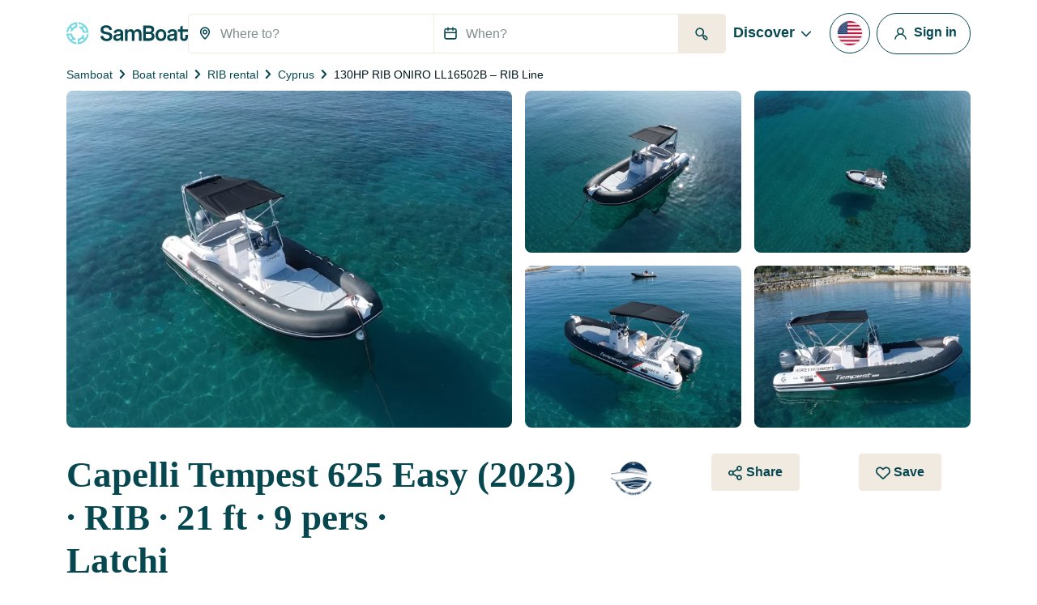

--- FILE ---
content_type: text/html; charset=UTF-8
request_url: https://www.samboat.com/boat-rental/latchi/rib/163984
body_size: 131662
content:
<!doctype html>
<html lang="en">

    <head>
       
        <meta charset="utf-8"/>

        <meta name="viewport" content="width=device-width,initial-scale=1.0,maximum-scale=1.0,user-scalable=no,interactive-widget=resizes-content"/>
        <meta name="csrf-token" content="bdxBmcoxGO6t7yXPW0d5kBn2FlZy8KAXa5yT5ahD"/>
        <meta name="locale" content="en"/>
        <meta name="theme-color" content="#66c1da"/>

        <link rel="shortcut icon" type="image/png" href="https://cdn.samboat.com/assets/current/public/assets/v2/images/logos/samboat-helm.png"/>

        
        <title>Rent a RIB Capelli Tempest 625 Easy in Latchi  | SamBoat</title>
        <meta name="description" content="Hire a RIB Capelli Tempest 625 Easy Latchi. Available for rent from 368 € / day on Samboat. Cheaper, easy to use and 100% secure."/>
        <meta name="keywords" content="rental, boats, yacht, charter, sailing, motorboat, special, assured, maintenance, costs"/>

        
                                    <meta name="robots" content="index, follow"/>
                <meta name="googlebot" content="index, follow">
                    
        
                                    <link rel="canonical" href="https://www.samboat.com/boat-rental/latchi/rib/163984"/>
            
                                                <link rel="alternate" hreflang="de" href="https://www.samboat.de/boot-mieten/latchi/schlauchboot/163984" />
                                    <link rel="alternate" hreflang="it" href="https://www.samboat.it/noleggio-barca/latchi/gommone/163984" />
                                    <link rel="alternate" hreflang="es" href="https://www.samboat.es/alquiler-barco/latchi/neumatica/163984" />
                                    <link rel="alternate" hreflang="fr" href="https://www.samboat.fr/location-bateau/latchi/semi-rigide/163984" />
                                    <link rel="alternate" hreflang="en-us" href="https://www.samboat.com/boat-rental/latchi/rib/163984?country=us" />
                                    <link rel="alternate" hreflang="x-default" href="https://www.samboat.com/boat-rental/latchi/rib/163984" />
                                    <link rel="alternate" hreflang="nl" href="https://www.samboat.nl/boot-huren/latchi/rubberboot-rib/163984" />
                                    <link rel="alternate" hreflang="cs" href="https://www.samboat.cz/pronajem-lodi/latchi/polotuha/163984" />
                                    <link rel="alternate" hreflang="en-gb" href="https://www.samboat.co.uk/boat-hire/latchi/rib/163984" />
                                    <link rel="alternate" hreflang="sv" href="https://www.samboat.se/hyra-bat/latchi/halvstyv/163984" />
                                    <link rel="alternate" hreflang="pl" href="https://www.samboat.pl/wynajem-lodzi/latchi/ponton-rib/163984" />
                                    
        
        
                    <meta name="facebook-domain-verification" content="a7qnam3pqkormnr5jz1dausco4iy4d" />
                <meta property="fb:app_id" content="868756609878239"/>

                    <meta property="og:site_name" content="Rent a RIB Capelli Tempest 625 Easy in Latchi  | SamBoat"/>
        
        <meta property="og:type" content="website"/>
        <meta property="og:title" content="Rent a RIB Capelli Tempest 625 Easy in Latchi  | SamBoat"/>
        <meta property="og:description" content="Hire a RIB Capelli Tempest 625 Easy Latchi. Available for rent from 368 € / day on Samboat. Cheaper, easy to use and 100% secure."/>
        <meta property="og:url" content="https://www.samboat.com/boat-rental/latchi/rib/163984"/>

                        
                    <meta property="og:image" content="https://cdn.samboat.com/announcements-v2/68372869e022d-l.jpeg"/>
            <meta property="og:image:width" content="1000" />
            <meta property="og:image:height" content="750" />
        
        <meta property="og:locale" content="en"/>

        
        
        <meta name="twitter:site" content="Rent a RIB Capelli Tempest 625 Easy in Latchi "/>
        <meta name="twitter:title" content="Rent a RIB Capelli Tempest 625 Easy in Latchi "/>
        <meta name="twitter:description" content="Hire a RIB Capelli Tempest 625 Easy Latchi. Available for rent from 368 € / day on Samboat. Cheaper, easy to use and 100% secure."/>
        <meta name="twitter:url" content="https://www.samboat.com/boat-rental/latchi/rib/163984"/>

        
                    <link rel="preconnect" href="https://cdn.samboat.com">
                    

        
        <style type="text/css">
            @charset "UTF-8";@font-face{font-display:swap;font-family:MPLUS2;font-style:normal;font-weight:400;src:local(""),url(https://cdn.samboat.com/assets/SamboatProd-81-arm-v2/1768814762/public/assets/v2/webfonts/MPLUS2-Regular.woff2) format("woff2"),url(https://cdn.samboat.com/assets/SamboatProd-81-arm-v2/1768814762/public/assets/v2/webfonts/MPLUS2-Regular.woff2.woff) format("woff")}@font-face{font-display:swap;font-family:MPLUS2;font-style:normal;font-weight:600;src:local(""),url(https://cdn.samboat.com/assets/SamboatProd-81-arm-v2/1768814762/public/assets/v2/webfonts/MPLUS2-SemiBold.woff2) format("woff2"),url(https://cdn.samboat.com/assets/SamboatProd-81-arm-v2/1768814762/public/assets/v2/webfonts/MPLUS2-SemiBold.woff) format("woff")}@font-face{font-display:swap;font-family:MPLUS2;font-style:normal;font-weight:700;src:local(""),url(https://cdn.samboat.com/assets/SamboatProd-81-arm-v2/1768814762/public/assets/v2/webfonts/MPLUS2-Bold.woff2) format("woff2"),url(https://cdn.samboat.com/assets/SamboatProd-81-arm-v2/1768814762/public/assets/v2/webfonts/MPLUS2-Bold.woff) format("woff")}@font-face{font-display:swap;font-family:CrimsonPro;font-style:normal;font-weight:600;src:local(""),url(https://cdn.samboat.com/assets/SamboatProd-81-arm-v2/1768814762/public/assets/v2/webfonts/CrimsonPro-SemiBold.woff2) format("woff2"),url(https://cdn.samboat.com/assets/SamboatProd-81-arm-v2/1768814762/public/assets/v2/webfonts/CrimsonPro-SemiBold.woff) format("woff")}:root{--bs-blue:#335964;--bs-red:#e77359;--bs-yellow:#bd8400;--bs-green:#29dea8;--bs-black:#00151c;--bs-gray:#d7e1e3;--bs-gray-dark:#818c8e;--bs-gray-100:#f8f7f4;--bs-gray-200:#f6f5f0;--bs-gray-300:#dee2e6;--bs-gray-400:#ced4da;--bs-gray-500:#adb5bd;--bs-gray-600:#6c757d;--bs-gray-700:#818c8e;--bs-gray-800:#343a40;--bs-gray-900:#212529;--bs-primary:#77d7e3;--bs-secondary:#07474f;--bs-success:#157e5e;--bs-warning:#fab10a;--bs-danger:#e77359;--bs-dark:#00151c;--bs-light:#f1eae0;--bs-white:#fff;--bs-club:#e3c770;--bs-yellow-100:#fef9f3;--bs-primary-rgb:119,215,227;--bs-secondary-rgb:7,71,79;--bs-success-rgb:21,126,94;--bs-warning-rgb:250,177,10;--bs-danger-rgb:231,115,89;--bs-dark-rgb:0,21,28;--bs-light-rgb:241,234,224;--bs-club-rgb:227,199,112;--bs-yellow-100-rgb:254,249,243;--bs-white-rgb:255,255,255;--bs-black-rgb:0,21,28;--bs-body-color-rgb:0,21,28;--bs-body-bg-rgb:255,255,255;--bs-font-sans-serif:"MPLUS2",sans-serif;--bs-font-monospace:SFMono-Regular,Menlo,Monaco,Consolas,"Liberation Mono","Courier New",monospace;--bs-gradient:linear-gradient(180deg,hsla(0,0%,100%,0.15),hsla(0,0%,100%,0));--bs-body-font-family:var(--bs-font-sans-serif);--bs-body-font-size:1rem;--bs-body-font-weight:400;--bs-body-line-height:1.2;--bs-body-color:#00151c;--bs-body-bg:#fff;--bs-border-width:1px;--bs-border-style:solid;--bs-border-color:#f1eae0;--bs-border-color-translucent:rgba(0,21,28,0.175);--bs-border-radius:0.25rem;--bs-border-radius-sm:0.25rem;--bs-border-radius-lg:0.5rem;--bs-border-radius-xl:1rem;--bs-border-radius-2xl:2rem;--bs-border-radius-pill:50rem;--bs-link-color:#156e88;--bs-link-hover-color:#11586d;--bs-code-color:#d63384;--bs-highlight-bg:#fef9f3}*,:after,:before{box-sizing:border-box}body{-webkit-text-size-adjust:100%;-webkit-tap-highlight-color:rgba(0,21,28,0);background-color:var(--bs-body-bg);color:var(--bs-body-color);font-family:var(--bs-body-font-family);font-size:var(--bs-body-font-size);font-weight:var(--bs-body-font-weight);line-height:var(--bs-body-line-height);margin:0;text-align:var(--bs-body-text-align)}hr{border:0;border-top:1px solid #f1eae0;color:inherit;margin:1.5rem 0;opacity:1}#footer .footer-title,.h1,.h2,.h3,.h4,.h5,.h6,.nav:not(.nav-samboat-vertical) .nav-link.active,.nav:not(.nav-samboat-vertical) .nav-link:hover,h1,h2,h3,h4,h5,h6{color:#07474f;font-family:CrimsonPro;font-weight:600;line-height:1.2;margin-bottom:1rem;margin-top:0}.h1,h1{font-size:2.8rem}.h2,h2{font-size:2.3rem}.h3,h3{font-size:1.8rem}.h4,.nav:not(.nav-samboat-vertical) .nav-link.active,.nav:not(.nav-samboat-vertical) .nav-link:hover,h4{font-size:1.25rem}.h5,h5{font-size:1.125rem}#footer .footer-title,.h6,h6{font-size:1rem}p{margin-bottom:1rem;margin-top:0}abbr[title]{cursor:help;-webkit-text-decoration:underline dotted;text-decoration:underline dotted;-webkit-text-decoration-skip-ink:none;text-decoration-skip-ink:none}address{font-style:normal;line-height:inherit;margin-bottom:1rem}ol,ul{padding-left:2rem}dl,ol,ul{margin-bottom:1rem;margin-top:0}ol ol,ol ul,ul ol,ul ul{margin-bottom:0}dt{font-weight:400}dd{margin-bottom:.5rem;margin-left:0}blockquote{margin:0 0 1rem}b,strong{font-weight:bolder}.small,small{font-size:.875em}.mark,mark{background-color:var(--bs-highlight-bg);padding:.1875em}sub,sup{font-size:.75em;line-height:0;position:relative;vertical-align:baseline}sub{bottom:-.25em}sup{top:-.5em}.link,[data-obf],a{color:var(--bs-link-color);text-decoration:none}.link:hover,[data-obf]:hover,a:hover{color:var(--bs-link-hover-color);text-decoration:underline}.link:not([href]):not([class]),[data-obf]:not([href]):not([class]),a:not([href]):not([class]),a:not([href]):not([class]):hover{color:inherit;text-decoration:none}code,kbd,pre,samp{font-family:var(--bs-font-monospace);font-size:1em}pre{display:block;font-size:.875em;margin-bottom:1rem;margin-top:0;overflow:auto}pre code{color:inherit;font-size:inherit;word-break:normal}code{word-wrap:break-word;color:var(--bs-code-color);font-size:.875em}.link>code,[data-obf]>code,a>code{color:inherit}kbd{background-color:var(--bs-body-color);border-radius:.25rem;color:var(--bs-body-bg);font-size:.875em;padding:.1875rem .375rem}kbd kbd{font-size:1em;padding:0}figure{margin:0 0 1rem}img,svg{vertical-align:middle}table{caption-side:bottom}caption{color:#818c8e;padding-bottom:.5rem;padding-top:.5rem;text-align:left}th{text-align:inherit;text-align:-webkit-match-parent}tbody,td,tfoot,th,thead,tr{border:0 solid;border-color:inherit}label{display:inline-block}button{border-radius:0}button:focus:not(:focus-visible){outline:0}button,input,optgroup,select,textarea{font-family:inherit;font-size:inherit;line-height:inherit;margin:0}button,select{text-transform:none}[role=button]{cursor:pointer}select{word-wrap:normal}select:disabled{opacity:1}[list]:not([type=date]):not([type=datetime-local]):not([type=month]):not([type=week]):not([type=time])::-webkit-calendar-picker-indicator{display:none!important}[type=button],[type=reset],[type=submit],button{-webkit-appearance:button}[type=button]:not(:disabled),[type=reset]:not(:disabled),[type=submit]:not(:disabled),button:not(:disabled){cursor:pointer}textarea{resize:vertical}fieldset{border:0;margin:0;min-width:0;padding:0}legend{float:left;font-size:1.5rem;line-height:inherit;margin-bottom:.5rem;padding:0;width:100%}legend+*{clear:left}[type=search]{-webkit-appearance:textfield;outline-offset:-2px}output{display:inline-block}iframe{border:0}summary{cursor:pointer;display:list-item}progress{vertical-align:baseline}[hidden]{display:none!important}.lead{font-size:1.25rem;font-weight:300}.list-inline,.list-unstyled{list-style:none;padding-left:0}.list-inline-item{display:inline-block}.list-inline-item:not(:last-child){margin-right:.5rem}.blockquote{font-size:1.25rem;margin-bottom:1rem}.blockquote>:last-child{margin-bottom:0}.blockquote-footer{color:#6c757d;font-size:.875em;margin-bottom:1rem;margin-top:-1rem}.blockquote-footer:before{content:"— "}.img-fluid,.img-thumbnail{height:auto;max-width:100%}.img-thumbnail{background-color:#fff;border:1px solid var(--bs-border-color);border-radius:.25rem;padding:.25rem}.figure{display:inline-block}.container,.container-fluid{--bs-gutter-x:1.5rem;--bs-gutter-y:0;margin-left:auto;margin-right:auto;padding-left:calc(var(--bs-gutter-x)*.5);padding-right:calc(var(--bs-gutter-x)*.5);width:100%}@media (min-width:576px){.container{max-width:540px}}@media (min-width:768px){.container{max-width:720px}}@media (min-width:992px){.container{max-width:960px}}@media (min-width:1200px){.container{max-width:1140px}}.row{--bs-gutter-x:1.5rem;--bs-gutter-y:0;display:flex;flex-wrap:wrap;margin-left:calc(var(--bs-gutter-x)*-.5);margin-right:calc(var(--bs-gutter-x)*-.5);margin-top:calc(var(--bs-gutter-y)*-1)}.row>*{flex-shrink:0;margin-top:var(--bs-gutter-y);max-width:100%;padding-left:calc(var(--bs-gutter-x)*.5);padding-right:calc(var(--bs-gutter-x)*.5);width:100%}.col{flex:1 0 0%}.row-cols-3>*{flex:0 0 auto;width:33.3333333333%}.col-auto{flex:0 0 auto;width:auto}.col-1{flex:0 0 auto;width:8.33333333%}.col-2{flex:0 0 auto;width:16.66666667%}.col-3{flex:0 0 auto;width:25%}.col-4{flex:0 0 auto;width:33.33333333%}.col-5{flex:0 0 auto;width:41.66666667%}.col-6{flex:0 0 auto;width:50%}.col-7{flex:0 0 auto;width:58.33333333%}.col-8{flex:0 0 auto;width:66.66666667%}.col-10{flex:0 0 auto;width:83.33333333%}.col-11{flex:0 0 auto;width:91.66666667%}#search-engine-list.map .scroll-popular-announcements .scroll-popular-announcement,#search-engine-list.map .search-engine-announcement,#search-engine-list .search-engine-announcement,.col-12{flex:0 0 auto;width:100%}.offset-2{margin-left:16.66666667%}.g-0,.gx-0{--bs-gutter-x:0}.g-0{--bs-gutter-y:0}.g-1,.gx-1{--bs-gutter-x:0.25rem}.g-1,.gy-1{--bs-gutter-y:0.25rem}.g-2,.gx-2{--bs-gutter-x:0.5rem}.g-2,.gy-2{--bs-gutter-y:0.5rem}.g-3,.gx-3{--bs-gutter-x:1rem}.g-3,.gy-3{--bs-gutter-y:1rem}.gx-4{--bs-gutter-x:1.5rem}.gy-4{--bs-gutter-y:1.5rem}.gy-5{--bs-gutter-y:2rem}.gx-6{--bs-gutter-x:2.5rem}.g-10{--bs-gutter-x:4.5rem;--bs-gutter-y:4.5rem}@media (min-width:576px){.col-sm-1{flex:0 0 auto;width:8.33333333%}.col-sm-2{flex:0 0 auto;width:16.66666667%}.col-sm-3{flex:0 0 auto;width:25%}.col-sm-4{flex:0 0 auto;width:33.33333333%}.col-sm-5{flex:0 0 auto;width:41.66666667%}.col-sm-6{flex:0 0 auto;width:50%}.col-sm-7{flex:0 0 auto;width:58.33333333%}.col-sm-8{flex:0 0 auto;width:66.66666667%}.col-sm-10{flex:0 0 auto;width:83.33333333%}.col-sm-12{flex:0 0 auto;width:100%}.offset-sm-3{margin-left:25%}.gx-sm-4{--bs-gutter-x:1.5rem}}@media (min-width:768px){.col-md{flex:1 0 0%}.col-md-auto{flex:0 0 auto;width:auto}.col-md-1{flex:0 0 auto;width:8.33333333%}.col-md-2{flex:0 0 auto;width:16.66666667%}.col-md-3{flex:0 0 auto;width:25%}.col-md-4{flex:0 0 auto;width:33.33333333%}.col-md-5{flex:0 0 auto;width:41.66666667%}#search-engine-list.map .scroll-popular-announcements .scroll-popular-announcement,#search-engine-list.map .search-engine-announcement,#search-engine-list .search-engine-announcement,.col-md-6{flex:0 0 auto;width:50%}.col-md-7{flex:0 0 auto;width:58.33333333%}.col-md-8{flex:0 0 auto;width:66.66666667%}.col-md-9{flex:0 0 auto;width:75%}.col-md-10{flex:0 0 auto;width:83.33333333%}.col-md-11{flex:0 0 auto;width:91.66666667%}.col-md-12{flex:0 0 auto;width:100%}.offset-md-3{margin-left:25%}.gy-md-2{--bs-gutter-y:0.5rem}.gy-md-7{--bs-gutter-y:3rem}.gx-md-9{--bs-gutter-x:4rem}}@media (min-width:992px){.col-lg{flex:1 0 0%}.col-lg-auto{flex:0 0 auto;width:auto}.col-lg-1{flex:0 0 auto;width:8.33333333%}.col-lg-2{flex:0 0 auto;width:16.66666667%}.col-lg-3{flex:0 0 auto;width:25%}.col-lg-4{flex:0 0 auto;width:33.33333333%}.col-lg-5{flex:0 0 auto;width:41.66666667%}.col-lg-6{flex:0 0 auto;width:50%}.col-lg-7{flex:0 0 auto;width:58.33333333%}.col-lg-8{flex:0 0 auto;width:66.66666667%}.col-lg-10{flex:0 0 auto;width:83.33333333%}.col-lg-12{flex:0 0 auto;width:100%}.offset-lg-0{margin-left:0}.offset-lg-2{margin-left:16.66666667%}.offset-lg-3{margin-left:25%}.offset-lg-4{margin-left:33.33333333%}.offset-lg-6{margin-left:50%}.offset-lg-7{margin-left:58.33333333%}.g-lg-8{--bs-gutter-x:3.5rem;--bs-gutter-y:3.5rem}}@media (min-width:1200px){.col-xl{flex:1 0 0%}.col-xl-auto{flex:0 0 auto;width:auto}.col-xl-2{flex:0 0 auto;width:16.66666667%}.col-xl-3{flex:0 0 auto;width:25%}#search-engine-list .search-engine-announcement,.col-xl-4{flex:0 0 auto;width:33.33333333%}.col-xl-5{flex:0 0 auto;width:41.66666667%}#search-engine-list.map .scroll-popular-announcements .scroll-popular-announcement,#search-engine-list.map .search-engine-announcement,.col-xl-6{flex:0 0 auto;width:50%}.col-xl-7{flex:0 0 auto;width:58.33333333%}.col-xl-8{flex:0 0 auto;width:66.66666667%}.col-xl-12{flex:0 0 auto;width:100%}.offset-xl-1{margin-left:8.33333333%}.offset-xl-2{margin-left:16.66666667%}.offset-xl-3{margin-left:25%}}@media (min-width:1400px){.col-xxl{flex:1 0 0%}#search-engine-list .search-engine-announcement,.col-xxl-3{flex:0 0 auto;width:25%}#search-engine-list.map .scroll-popular-announcements .scroll-popular-announcement{flex:0 0 auto;width:33.33333333%}}@media (min-width:1560px){#search-engine-list.map .scroll-popular-announcements .scroll-popular-announcement{flex:0 0 auto;width:33.33333333%}}@media (min-width:2540px){#search-engine-list.map .scroll-popular-announcements .scroll-popular-announcement{flex:0 0 auto;width:25%}}#faq table,.table{--bs-table-color:var(--bs-body-color);--bs-table-bg:transparent;--bs-table-border-color:var(--bs-border-color);--bs-table-accent-bg:#fff;--bs-table-striped-color:var(--bs-body-color);--bs-table-striped-bg:rgba(0,21,28,0.05);--bs-table-active-color:var(--bs-body-color);--bs-table-active-bg:rgba(0,21,28,0.1);--bs-table-hover-color:var(--bs-body-color);--bs-table-hover-bg:rgba(0,21,28,0.075);border-color:var(--bs-table-border-color);color:var(--bs-table-color);margin-bottom:1rem;vertical-align:top;width:100%}#faq table>:not(caption)>*>*,.table>:not(caption)>*>*{background-color:var(--bs-table-bg);border-bottom-width:1px;box-shadow:inset 0 0 0 9999px var(--bs-table-accent-bg);padding:.5rem}#faq table>tbody,.table>tbody{vertical-align:inherit}#faq table>thead,.table>thead{vertical-align:bottom}#faq table>:not(caption)>*,.table-bordered>:not(caption)>*{border-width:1px 0}#faq table>:not(caption)>*>*,.table-bordered>:not(caption)>*>*{border-width:0 1px}.table-striped>tbody>tr:nth-of-type(odd)>*{--bs-table-accent-bg:var(--bs-table-striped-bg);color:var(--bs-table-striped-color)}.table-active{--bs-table-accent-bg:var(--bs-table-active-bg);color:var(--bs-table-active-color)}.table-hover>tbody>tr:hover>*{--bs-table-accent-bg:var(--bs-table-hover-bg);color:var(--bs-table-hover-color)}.table-responsive{-webkit-overflow-scrolling:touch;overflow-x:auto}.form-label{font-size:1rem;margin-bottom:.5rem}.col-form-label,.form-label{color:#07474f;font-weight:600}.col-form-label{font-size:inherit;line-height:1.2;margin-bottom:0;padding-bottom:calc(.875rem + 1px);padding-top:calc(.875rem + 1px)}.form-text{color:#818c8e;font-size:.875em;margin-top:.25rem}.form-control{-webkit-appearance:none;-moz-appearance:none;appearance:none;background-clip:padding-box;background-color:#fff;border:1px solid #f1eae0;border-radius:.25rem;color:#00151c;display:block;font-size:1rem;font-weight:400;line-height:1.2;padding:.875rem 1rem;transition:border-color .15s ease-in-out,box-shadow .15s ease-in-out;width:100%}@media (prefers-reduced-motion:reduce){.form-control{transition:none}}.form-control[type=file]{overflow:hidden}.form-control[type=file]:not(:disabled):not([readonly]){cursor:pointer}.form-control:focus{background-color:#fff;border-color:#83a3a7;box-shadow:0 0 0 .25rem rgba(7,71,79,.25);color:#00151c;outline:0}.form-control::-webkit-date-and-time-value{height:1.2em}.form-control::-moz-placeholder{color:#818c8e;opacity:1}.form-control:-ms-input-placeholder{color:#818c8e;opacity:1}.form-control::placeholder{color:#818c8e;opacity:1}.form-control:disabled{background-color:#f4f2ec;opacity:1}.form-control::-webkit-file-upload-button{-webkit-margin-end:1rem;background-color:#f6f5f0;border:0 solid;border-color:inherit;border-inline-end-width:1px;border-radius:0;color:#00151c;margin:-.875rem -1rem;margin-inline-end:1rem;padding:.875rem 1rem;pointer-events:none;-webkit-transition:none;transition:none}.form-control::file-selector-button{-webkit-margin-end:1rem;background-color:#f6f5f0;border:0 solid;border-color:inherit;border-inline-end-width:1px;border-radius:0;color:#00151c;margin:-.875rem -1rem;margin-inline-end:1rem;padding:.875rem 1rem;pointer-events:none;transition:none}.form-control:hover:not(:disabled):not([readonly])::-webkit-file-upload-button{background-color:#eae9e4}.form-control:hover:not(:disabled):not([readonly])::file-selector-button{background-color:#eae9e4}.form-control-sm{border-radius:.25rem;font-size:.875rem;min-height:calc(1.2em + 1.438rem + 2px);padding:.719rem 1rem}.form-control-sm::-webkit-file-upload-button{-webkit-margin-end:1rem;margin:-.719rem -1rem;margin-inline-end:1rem;padding:.719rem 1rem}.form-control-sm::file-selector-button{-webkit-margin-end:1rem;margin:-.719rem -1rem;margin-inline-end:1rem;padding:.719rem 1rem}textarea.form-control{min-height:calc(1.2em + 1.75rem + 2px)}textarea.form-control-sm{min-height:calc(1.2em + 1.438rem + 2px)}.form-select{-moz-padding-start:calc(1rem - 3px);-webkit-appearance:none;-moz-appearance:none;appearance:none;background-color:#fff;background-image:url("data:image/svg+xml;charset=utf-8,%3Csvg xmlns='http://www.w3.org/2000/svg' viewBox='0 0 16 16'%3E%3Cpath fill='none' stroke='%2307474F' stroke-linecap='round' stroke-linejoin='round' stroke-width='2' d='m2 5 6 6 6-6'/%3E%3C/svg%3E");background-position:right 1rem center;background-repeat:no-repeat;background-size:16px 12px;border:1px solid #f1eae0;border-radius:.25rem;color:#00151c;display:block;font-size:1rem;font-weight:400;line-height:1.2;padding:.875rem 3rem .875rem 1rem;transition:border-color .15s ease-in-out,box-shadow .15s ease-in-out;width:100%}@media (prefers-reduced-motion:reduce){.form-select{transition:none}}.form-select:focus{border-color:#83a3a7;box-shadow:0 0 0 .25rem rgba(7,71,79,.25);outline:0}.form-select[multiple],.form-select[size]:not([size="1"]){background-image:none;padding-right:1rem}.form-select:disabled{background-color:#f4f2ec}.form-select:-moz-focusring{color:transparent;text-shadow:0 0 0 #00151c}.form-select-sm{border-radius:.25rem;font-size:.875rem;padding-bottom:.719rem;padding-left:1rem;padding-top:.719rem}.form-check{display:block;margin-bottom:1rem;min-height:1.5em;padding-left:2em}.form-check .form-check-input{float:left;margin-left:-2em}.form-check-input{print-color-adjust:exact;-webkit-appearance:none;-moz-appearance:none;appearance:none;background-color:#fff;background-position:50%;background-repeat:no-repeat;background-size:contain;border:3px solid #07474f;height:1.5em;margin-top:-.15em;vertical-align:top;width:1.5em}.form-check-input[type=checkbox]{border-radius:.25em}.form-check-input[type=radio]{border-radius:50%}.form-check-input:active{filter:brightness(90%)}.form-check-input:focus{border-color:#83a3a7;box-shadow:0 0 0 .25rem rgba(7,71,79,.25);outline:0}.form-check-input:checked{background-color:#07474f;border-color:#07474f}.form-check-input:checked[type=checkbox]{background-image:url("data:image/svg+xml;charset=utf-8,%3Csvg xmlns='http://www.w3.org/2000/svg' viewBox='0 0 512 512'%3E%3Cpath fill='%23FFF' d='M470.6 105.4c12.5 12.5 12.5 32.8 0 45.3l-256 256c-12.5 12.5-32.8 12.5-45.3 0l-128-128c-12.5-12.5-12.5-32.8 0-45.3s32.8-12.5 45.3 0L192 338.7l233.4-233.3c12.5-12.5 32.8-12.5 45.3 0z'/%3E%3C/svg%3E")}.form-check-input:checked[type=radio]{background-image:url("data:image/svg+xml;charset=utf-8,%3Csvg xmlns='http://www.w3.org/2000/svg' viewBox='-4 -4 8 8'%3E%3Ccircle r='3' fill='%23FFF'/%3E%3C/svg%3E")}.form-check-input[type=checkbox]:indeterminate{background-color:#07474f;background-image:url("data:image/svg+xml;charset=utf-8,%3Csvg xmlns='http://www.w3.org/2000/svg' viewBox='0 0 20 20'%3E%3Cpath fill='none' stroke='%23FFF' stroke-linecap='round' stroke-linejoin='round' stroke-width='3' d='M6 10h8'/%3E%3C/svg%3E");border-color:#07474f}.form-check-input:disabled{filter:none;opacity:.5;pointer-events:none}.form-check-input:disabled~.form-check-label,.form-check-input[disabled]~.form-check-label{cursor:default;opacity:.5}.form-check-label{color:#07474f}.form-switch{padding-left:3.5em}.form-switch .form-check-input{background-image:url("data:image/svg+xml;charset=utf-8,%3Csvg xmlns='http://www.w3.org/2000/svg' viewBox='-4 -4 8 8'%3E%3Ccircle r='3' fill='%23FFF'/%3E%3C/svg%3E");background-position:0;border-radius:3em;margin-left:-3.5em;transition:background-position .15s ease-in-out;width:3em}@media (prefers-reduced-motion:reduce){.form-switch .form-check-input{transition:none}}.form-switch .form-check-input:focus{background-image:url("data:image/svg+xml;charset=utf-8,%3Csvg xmlns='http://www.w3.org/2000/svg' viewBox='-4 -4 8 8'%3E%3Ccircle r='3' fill='%2383a3a7'/%3E%3C/svg%3E")}.form-switch .form-check-input:checked{background-image:url("data:image/svg+xml;charset=utf-8,%3Csvg xmlns='http://www.w3.org/2000/svg' viewBox='-4 -4 8 8'%3E%3Ccircle r='3' fill='%23FFF'/%3E%3C/svg%3E");background-position:100%}.form-check-inline{display:inline-block;margin-right:1rem}.btn-check{clip:rect(0,0,0,0);pointer-events:none;position:absolute}.btn-check:disabled+.btn,.btn-check[disabled]+.btn{filter:none;opacity:.6;pointer-events:none}.input-group{align-items:stretch;display:flex;flex-wrap:wrap;position:relative;width:100%}.input-group>.form-control,.input-group>.form-select{flex:1 1 auto;min-width:0;position:relative;width:1%}.input-group>.form-control:focus,.input-group>.form-select:focus{z-index:5}.input-group .btn{position:relative;z-index:2}.input-group .btn:focus{z-index:5}.input-group-text{align-items:center;background-color:none;border:1px solid #f1eae0;border-radius:.25rem;color:#07474f;display:flex;font-size:1rem;font-weight:600;line-height:1.2;padding:.75rem;text-align:center;white-space:nowrap}.input-group:not(.has-validation)>.dropdown-toggle:nth-last-child(n+3),.input-group:not(.has-validation)>:not(:last-child):not(.dropdown-toggle):not(.dropdown-menu):not(.form-floating){border-bottom-right-radius:0;border-top-right-radius:0}.input-group>:not(:first-child):not(.dropdown-menu):not(.valid-tooltip):not(.valid-feedback):not(.invalid-tooltip):not(.invalid-feedback){border-bottom-left-radius:0;border-top-left-radius:0;margin-left:-1px}.invalid-feedback{color:#e77359;display:none;font-size:.875em;margin-top:.25rem;width:100%}.is-invalid~.invalid-feedback{display:block}.form-control.is-invalid{background-image:none;background-position:right calc(.3em + .4375rem) center;background-repeat:no-repeat;background-size:calc(.6em + .875rem) calc(.6em + .875rem);border-color:#e77359;padding-right:calc(1.2em + 1.75rem)}.form-control.is-invalid:focus{border-color:#e77359;box-shadow:0 0 0 .25rem rgba(231,115,89,.25)}textarea.form-control.is-invalid{background-position:top calc(.3em + .4375rem) right calc(.3em + .4375rem);padding-right:calc(1.2em + 1.75rem)}.form-select.is-invalid{border-color:#e77359}.form-select.is-invalid:not([multiple]):not([size]),.form-select.is-invalid:not([multiple])[size="1"]{background-image:url("data:image/svg+xml;charset=utf-8,%3Csvg xmlns='http://www.w3.org/2000/svg' viewBox='0 0 16 16'%3E%3Cpath fill='none' stroke='%2307474F' stroke-linecap='round' stroke-linejoin='round' stroke-width='2' d='m2 5 6 6 6-6'/%3E%3C/svg%3E"),none;background-position:right 1rem center,center right 3rem;background-size:16px 12px,calc(.6em + .875rem) calc(.6em + .875rem);padding-right:5.5rem}.form-select.is-invalid:focus{border-color:#e77359;box-shadow:0 0 0 .25rem rgba(231,115,89,.25)}.form-check-input.is-invalid{border-color:#e77359}.form-check-input.is-invalid:checked{background-color:#e77359}.form-check-input.is-invalid:focus{box-shadow:0 0 0 .25rem rgba(231,115,89,.25)}.form-check-input.is-invalid~.form-check-label{color:#e77359}.form-check-inline .form-check-input~.invalid-feedback{margin-left:.5em}.input-group>.form-control:not(:focus).is-invalid,.input-group>.form-select:not(:focus).is-invalid{z-index:4}.btn{--bs-btn-padding-x:1.25rem;--bs-btn-padding-y:0.75rem;--bs-btn-font-family: ;--bs-btn-font-size:1rem;--bs-btn-font-weight:700;--bs-btn-line-height:1.2;--bs-btn-color:#00151c;--bs-btn-bg:transparent;--bs-btn-border-width:1px;--bs-btn-border-color:transparent;--bs-btn-border-radius:0.25rem;--bs-btn-hover-border-color:transparent;--bs-btn-box-shadow:inset 0 1px 0 hsla(0,0%,100%,0.15),0 1px 1px rgba(0,21,28,0.075);--bs-btn-disabled-opacity:0.6;--bs-btn-focus-box-shadow:0 0 0 0.25rem rgba(var(--bs-btn-focus-shadow-rgb),.5);background-color:var(--bs-btn-bg);border:var(--bs-btn-border-width) solid var(--bs-btn-border-color);border-radius:var(--bs-btn-border-radius);color:var(--bs-btn-color);cursor:pointer;display:inline-block;font-family:var(--bs-btn-font-family);font-size:var(--bs-btn-font-size);font-weight:var(--bs-btn-font-weight);line-height:var(--bs-btn-line-height);padding:var(--bs-btn-padding-y) var(--bs-btn-padding-x);text-align:center;transition:none;-webkit-user-select:none;-moz-user-select:none;-ms-user-select:none;user-select:none;vertical-align:middle}.btn:first-child:hover,:not(.btn-check)+.btn:hover{background-color:var(--bs-btn-hover-bg);border-color:var(--bs-btn-hover-border-color);color:var(--bs-btn-hover-color);text-decoration:none}.btn:focus-visible{background-color:var(--bs-btn-hover-bg);border-color:var(--bs-btn-hover-border-color);box-shadow:var(--bs-btn-focus-box-shadow);color:var(--bs-btn-hover-color);outline:0}.btn-check:focus-visible+.btn{border-color:var(--bs-btn-hover-border-color);box-shadow:var(--bs-btn-focus-box-shadow);outline:0}.btn-check:checked+.btn,.btn.active,.btn.show,.btn:first-child:active,:not(.btn-check)+.btn:active{background-color:var(--bs-btn-active-bg);border-color:var(--bs-btn-active-border-color);color:var(--bs-btn-active-color)}.btn-check:checked+.btn:focus-visible,.btn.active:focus-visible,.btn.show:focus-visible,.btn:first-child:active:focus-visible,:not(.btn-check)+.btn:active:focus-visible{box-shadow:var(--bs-btn-focus-box-shadow)}.btn.disabled,.btn:disabled,fieldset:disabled .btn{background-color:var(--bs-btn-disabled-bg);border-color:var(--bs-btn-disabled-border-color);color:var(--bs-btn-disabled-color);opacity:var(--bs-btn-disabled-opacity);pointer-events:none}.btn-primary{--bs-btn-color:#00151c;--bs-btn-bg:#77d7e3;--bs-btn-border-color:#77d7e3;--bs-btn-hover-color:#00151c;--bs-btn-hover-bg:#8bdde7;--bs-btn-hover-border-color:#85dbe6;--bs-btn-focus-shadow-rgb:101,186,197;--bs-btn-active-color:#00151c;--bs-btn-active-bg:#92dfe9;--bs-btn-active-border-color:#85dbe6;--bs-btn-active-shadow:inset 0 3px 5px rgba(0,21,28,0.125);--bs-btn-disabled-color:#00151c;--bs-btn-disabled-bg:#77d7e3;--bs-btn-disabled-border-color:#77d7e3}.btn-secondary{--bs-btn-color:#fff;--bs-btn-bg:#07474f;--bs-btn-border-color:#07474f;--bs-btn-hover-color:#fff;--bs-btn-hover-bg:#063c43;--bs-btn-hover-border-color:#06393f;--bs-btn-focus-shadow-rgb:44,99,105;--bs-btn-active-color:#fff;--bs-btn-active-bg:#06393f;--bs-btn-active-border-color:#05353b;--bs-btn-active-shadow:inset 0 3px 5px rgba(0,21,28,0.125);--bs-btn-disabled-color:#fff;--bs-btn-disabled-bg:#07474f;--bs-btn-disabled-border-color:#07474f}.btn-success{--bs-btn-color:#fff;--bs-btn-bg:#157e5e;--bs-btn-border-color:#157e5e;--bs-btn-hover-color:#fff;--bs-btn-hover-bg:#126b50;--bs-btn-hover-border-color:#11654b;--bs-btn-focus-shadow-rgb:56,145,118;--bs-btn-active-color:#fff;--bs-btn-active-bg:#11654b;--bs-btn-active-border-color:#105f47;--bs-btn-active-shadow:inset 0 3px 5px rgba(0,21,28,0.125);--bs-btn-disabled-color:#fff;--bs-btn-disabled-bg:#157e5e;--bs-btn-disabled-border-color:#157e5e}.btn-warning{--bs-btn-color:#00151c;--bs-btn-bg:#fab10a;--bs-btn-border-color:#fab10a;--bs-btn-hover-color:#00151c;--bs-btn-hover-bg:#fbbd2f;--bs-btn-hover-border-color:#fbb923;--bs-btn-focus-shadow-rgb:213,154,13;--bs-btn-active-color:#00151c;--bs-btn-active-bg:#fbc13b;--bs-btn-active-border-color:#fbb923;--bs-btn-active-shadow:inset 0 3px 5px rgba(0,21,28,0.125);--bs-btn-disabled-color:#00151c;--bs-btn-disabled-bg:#fab10a;--bs-btn-disabled-border-color:#fab10a}.btn-danger{--bs-btn-color:#00151c;--bs-btn-bg:#e77359;--bs-btn-border-color:#e77359;--bs-btn-hover-color:#00151c;--bs-btn-hover-bg:#eb8872;--bs-btn-hover-border-color:#e9816a;--bs-btn-focus-shadow-rgb:196,101,80;--bs-btn-active-color:#00151c;--bs-btn-active-bg:#ec8f7a;--bs-btn-active-border-color:#e9816a;--bs-btn-active-shadow:inset 0 3px 5px rgba(0,21,28,0.125);--bs-btn-disabled-color:#00151c;--bs-btn-disabled-bg:#e77359;--bs-btn-disabled-border-color:#e77359}.btn-dark{--bs-btn-color:#fff;--bs-btn-bg:#00151c;--bs-btn-border-color:#00151c;--bs-btn-hover-color:#fff;--bs-btn-hover-bg:#26383e;--bs-btn-hover-border-color:#1a2c33;--bs-btn-focus-shadow-rgb:38,56,62;--bs-btn-active-color:#fff;--bs-btn-active-bg:#334449;--bs-btn-active-border-color:#1a2c33;--bs-btn-active-shadow:inset 0 3px 5px rgba(0,21,28,0.125);--bs-btn-disabled-color:#fff;--bs-btn-disabled-bg:#00151c;--bs-btn-disabled-border-color:#00151c}.btn-light{--bs-btn-color:#00151c;--bs-btn-bg:#f1eae0;--bs-btn-border-color:#f1eae0;--bs-btn-hover-color:#00151c;--bs-btn-hover-bg:#cdc7be;--bs-btn-hover-border-color:#c1bbb3;--bs-btn-focus-shadow-rgb:205,202,195;--bs-btn-active-color:#00151c;--bs-btn-active-bg:#c1bbb3;--bs-btn-active-border-color:#b5b0a8;--bs-btn-active-shadow:inset 0 3px 5px rgba(0,21,28,0.125);--bs-btn-disabled-color:#00151c;--bs-btn-disabled-bg:#f1eae0;--bs-btn-disabled-border-color:#f1eae0}.btn-white{--bs-btn-color:#00151c;--bs-btn-bg:#fff;--bs-btn-border-color:#fff;--bs-btn-hover-color:#00151c;--bs-btn-hover-bg:#fff;--bs-btn-hover-border-color:#fff;--bs-btn-focus-shadow-rgb:217,220,221;--bs-btn-active-color:#00151c;--bs-btn-active-bg:#fff;--bs-btn-active-border-color:#fff;--bs-btn-active-shadow:inset 0 3px 5px rgba(0,21,28,0.125);--bs-btn-disabled-color:#00151c;--bs-btn-disabled-bg:#fff;--bs-btn-disabled-border-color:#fff}.btn-club{--bs-btn-color:#00151c;--bs-btn-bg:#e3c770;--bs-btn-border-color:#e3c770;--bs-btn-hover-color:#00151c;--bs-btn-hover-bg:#e7cf85;--bs-btn-hover-border-color:#e6cd7e;--bs-btn-focus-shadow-rgb:193,172,99;--bs-btn-active-color:#00151c;--bs-btn-active-bg:#e9d28d;--bs-btn-active-border-color:#e6cd7e;--bs-btn-active-shadow:inset 0 3px 5px rgba(0,21,28,0.125);--bs-btn-disabled-color:#00151c;--bs-btn-disabled-bg:#e3c770;--bs-btn-disabled-border-color:#e3c770}.btn-outline-primary{--bs-btn-color:#77d7e3;--bs-btn-border-color:#77d7e3;--bs-btn-hover-color:#00151c;--bs-btn-hover-bg:#77d7e3;--bs-btn-hover-border-color:#77d7e3;--bs-btn-focus-shadow-rgb:119,215,227;--bs-btn-active-color:#00151c;--bs-btn-active-bg:#77d7e3;--bs-btn-active-border-color:#77d7e3;--bs-btn-active-shadow:inset 0 3px 5px rgba(0,21,28,0.125);--bs-btn-disabled-color:#77d7e3;--bs-btn-disabled-bg:transparent;--bs-btn-disabled-border-color:#77d7e3;--bs-gradient:none}.btn-outline-secondary{--bs-btn-color:#07474f;--bs-btn-border-color:#07474f;--bs-btn-hover-color:#fff;--bs-btn-hover-bg:#07474f;--bs-btn-hover-border-color:#07474f;--bs-btn-focus-shadow-rgb:7,71,79;--bs-btn-active-color:#fff;--bs-btn-active-bg:#07474f;--bs-btn-active-border-color:#07474f;--bs-btn-active-shadow:inset 0 3px 5px rgba(0,21,28,0.125);--bs-btn-disabled-color:#07474f;--bs-btn-disabled-bg:transparent;--bs-btn-disabled-border-color:#07474f;--bs-gradient:none}.btn-outline-success{--bs-btn-color:#157e5e;--bs-btn-border-color:#157e5e;--bs-btn-hover-color:#fff;--bs-btn-hover-bg:#157e5e;--bs-btn-hover-border-color:#157e5e;--bs-btn-focus-shadow-rgb:21,126,94;--bs-btn-active-color:#fff;--bs-btn-active-bg:#157e5e;--bs-btn-active-border-color:#157e5e;--bs-btn-active-shadow:inset 0 3px 5px rgba(0,21,28,0.125);--bs-btn-disabled-color:#157e5e;--bs-btn-disabled-bg:transparent;--bs-btn-disabled-border-color:#157e5e;--bs-gradient:none}.btn-outline-warning{--bs-btn-color:#fab10a;--bs-btn-border-color:#fab10a;--bs-btn-hover-color:#00151c;--bs-btn-hover-bg:#fab10a;--bs-btn-hover-border-color:#fab10a;--bs-btn-focus-shadow-rgb:250,177,10;--bs-btn-active-color:#00151c;--bs-btn-active-bg:#fab10a;--bs-btn-active-border-color:#fab10a;--bs-btn-active-shadow:inset 0 3px 5px rgba(0,21,28,0.125);--bs-btn-disabled-color:#fab10a;--bs-btn-disabled-bg:transparent;--bs-btn-disabled-border-color:#fab10a;--bs-gradient:none}.btn-outline-danger{--bs-btn-color:#e77359;--bs-btn-border-color:#e77359;--bs-btn-hover-color:#00151c;--bs-btn-hover-bg:#e77359;--bs-btn-hover-border-color:#e77359;--bs-btn-focus-shadow-rgb:231,115,89;--bs-btn-active-color:#00151c;--bs-btn-active-bg:#e77359;--bs-btn-active-border-color:#e77359;--bs-btn-active-shadow:inset 0 3px 5px rgba(0,21,28,0.125);--bs-btn-disabled-color:#e77359;--bs-btn-disabled-bg:transparent;--bs-btn-disabled-border-color:#e77359;--bs-gradient:none}.btn-outline-light{--bs-btn-color:#f1eae0;--bs-btn-border-color:#f1eae0;--bs-btn-hover-color:#00151c;--bs-btn-hover-bg:#f1eae0;--bs-btn-hover-border-color:#f1eae0;--bs-btn-focus-shadow-rgb:241,234,224;--bs-btn-active-color:#00151c;--bs-btn-active-bg:#f1eae0;--bs-btn-active-border-color:#f1eae0;--bs-btn-active-shadow:inset 0 3px 5px rgba(0,21,28,0.125);--bs-btn-disabled-color:#f1eae0;--bs-btn-disabled-bg:transparent;--bs-btn-disabled-border-color:#f1eae0;--bs-gradient:none}.btn-outline-white{--bs-btn-color:#fff;--bs-btn-border-color:#fff;--bs-btn-hover-color:#00151c;--bs-btn-hover-bg:#fff;--bs-btn-hover-border-color:#fff;--bs-btn-focus-shadow-rgb:255,255,255;--bs-btn-active-color:#00151c;--bs-btn-active-bg:#fff;--bs-btn-active-border-color:#fff;--bs-btn-active-shadow:inset 0 3px 5px rgba(0,21,28,0.125);--bs-btn-disabled-color:#fff;--bs-btn-disabled-bg:transparent;--bs-btn-disabled-border-color:#fff;--bs-gradient:none}.btn-outline-club{--bs-btn-color:#e3c770;--bs-btn-border-color:#e3c770;--bs-btn-hover-color:#00151c;--bs-btn-hover-bg:#e3c770;--bs-btn-hover-border-color:#e3c770;--bs-btn-focus-shadow-rgb:227,199,112;--bs-btn-active-color:#00151c;--bs-btn-active-bg:#e3c770;--bs-btn-active-border-color:#e3c770;--bs-btn-active-shadow:inset 0 3px 5px rgba(0,21,28,0.125);--bs-btn-disabled-color:#e3c770;--bs-btn-disabled-bg:transparent;--bs-btn-disabled-border-color:#e3c770;--bs-gradient:none}.btn-link{--bs-btn-font-weight:400;--bs-btn-color:#07474f;--bs-btn-bg:transparent;--bs-btn-border-color:transparent;--bs-btn-hover-color:var(--bs-link-hover-color);--bs-btn-hover-border-color:transparent;--bs-btn-active-color:var(--bs-link-hover-color);--bs-btn-active-border-color:transparent;--bs-btn-disabled-color:#07474f;--bs-btn-disabled-border-color:transparent;--bs-btn-box-shadow:none;--bs-btn-focus-shadow-rgb:101,186,197;text-decoration:none}.btn-link:focus-visible,.btn-link:hover{text-decoration:underline}.btn-link:focus-visible{color:var(--bs-btn-color)}.btn-link:hover{color:var(--bs-btn-hover-color)}.btn-lg{--bs-btn-padding-y:0.5rem;--bs-btn-padding-x:1.5rem;--bs-btn-font-size:1.25rem;--bs-btn-border-radius:0.5rem}.btn-sm{--bs-btn-padding-y:0.5rem;--bs-btn-padding-x:1rem;--bs-btn-font-size:0.875rem;--bs-btn-border-radius:0.25rem}.fade{transition:opacity .15s linear}@media (prefers-reduced-motion:reduce){.fade{transition:none}}.fade:not(.show){opacity:0}.collapse:not(.show){display:none}.collapsing{height:0;overflow:hidden;transition:height .35s ease}@media (prefers-reduced-motion:reduce){.collapsing{transition:none}}.dropdown,.dropend,.dropup,.dropup-center{position:relative}.dropdown-toggle{white-space:nowrap}.dropdown-toggle:after{border-bottom:0;border-left:.3em solid transparent;border-right:.3em solid transparent;border-top:.3em solid;content:"";display:inline-block;margin-left:.255em;vertical-align:.255em}.dropdown-toggle:empty:after{margin-left:0}.dropdown-menu{--bs-dropdown-zindex:1000;--bs-dropdown-min-width:10rem;--bs-dropdown-padding-x:0;--bs-dropdown-padding-y:0;--bs-dropdown-spacer:0.125rem;--bs-dropdown-font-size:1rem;--bs-dropdown-color:#00151c;--bs-dropdown-bg:#fff;--bs-dropdown-border-color:var(--bs-border-color-translucent);--bs-dropdown-border-radius:0.25rem;--bs-dropdown-border-width:1px;--bs-dropdown-inner-border-radius:calc(0.25rem - 1px);--bs-dropdown-divider-bg:var(--bs-border-color-translucent);--bs-dropdown-divider-margin-y:0.5rem;--bs-dropdown-box-shadow:0px 0px 25px 4px rgba(0,47,61,0.1);--bs-dropdown-link-color:#07474f;--bs-dropdown-link-hover-color:#064047;--bs-dropdown-link-hover-bg:#f6f5f0;--bs-dropdown-link-active-color:#fff;--bs-dropdown-link-active-bg:#07474f;--bs-dropdown-link-disabled-color:#adb5bd;--bs-dropdown-item-padding-x:1.5rem;--bs-dropdown-item-padding-y:0.75rem;--bs-dropdown-header-color:#6c757d;--bs-dropdown-header-padding-x:1.5rem;--bs-dropdown-header-padding-y:0;background-clip:padding-box;background-color:var(--bs-dropdown-bg);border:var(--bs-dropdown-border-width) solid var(--bs-dropdown-border-color);border-radius:var(--bs-dropdown-border-radius);color:var(--bs-dropdown-color);display:none;font-size:var(--bs-dropdown-font-size);list-style:none;margin:0;min-width:var(--bs-dropdown-min-width);padding:var(--bs-dropdown-padding-y) var(--bs-dropdown-padding-x);position:absolute;text-align:left;z-index:var(--bs-dropdown-zindex)}.dropdown-menu[data-bs-popper]{left:0;margin-top:var(--bs-dropdown-spacer);top:100%}.dropdown-menu>.dropdown-item:first-child,.dropdown-menu>li:first-child .dropdown-item{border-top-left-radius:var(--bs-dropdown-inner-border-radius);border-top-right-radius:var(--bs-dropdown-inner-border-radius)}.dropdown-menu>.dropdown-item:last-child,.dropdown-menu>li:last-child .dropdown-item{border-bottom-left-radius:var(--bs-dropdown-inner-border-radius);border-bottom-right-radius:var(--bs-dropdown-inner-border-radius)}.dropdown-menu-end{--bs-position:end}.dropdown-menu-end[data-bs-popper]{left:auto;right:0}.dropup .dropdown-menu[data-bs-popper]{bottom:100%;margin-bottom:var(--bs-dropdown-spacer);margin-top:0;top:auto}.dropup .dropdown-toggle:after{border-bottom:.3em solid;border-left:.3em solid transparent;border-right:.3em solid transparent;border-top:0;content:"";display:inline-block;margin-left:.255em;vertical-align:.255em}.dropup .dropdown-toggle:empty:after{margin-left:0}.dropend .dropdown-menu[data-bs-popper]{left:100%;margin-left:var(--bs-dropdown-spacer);margin-top:0;right:auto;top:0}.dropend .dropdown-toggle:after{border-bottom:.3em solid transparent;border-left:.3em solid;border-right:0;border-top:.3em solid transparent;content:"";display:inline-block;margin-left:.255em;vertical-align:.255em}.dropend .dropdown-toggle:empty:after{margin-left:0}.dropend .dropdown-toggle:after{vertical-align:0}.dropdown-item{background-color:transparent;border:0;clear:both;color:var(--bs-dropdown-link-color);display:block;font-weight:400;padding:var(--bs-dropdown-item-padding-y) var(--bs-dropdown-item-padding-x);text-align:inherit;white-space:nowrap;width:100%}.dropdown-item:focus,.dropdown-item:hover{background-color:var(--bs-dropdown-link-hover-bg);color:var(--bs-dropdown-link-hover-color);text-decoration:none}.dropdown-item.active,.dropdown-item:active{background-color:var(--bs-dropdown-link-active-bg);color:var(--bs-dropdown-link-active-color);text-decoration:none}.dropdown-item.disabled,.dropdown-item:disabled{background-color:transparent;color:var(--bs-dropdown-link-disabled-color);pointer-events:none}.dropdown-menu.show{display:block}.dropdown-menu-dark{--bs-dropdown-color:#dee2e6;--bs-dropdown-bg:#343a40;--bs-dropdown-border-color:var(--bs-border-color-translucent);--bs-dropdown-box-shadow: ;--bs-dropdown-link-color:#dee2e6;--bs-dropdown-link-hover-color:#fff;--bs-dropdown-divider-bg:var(--bs-border-color-translucent);--bs-dropdown-link-hover-bg:hsla(0,0%,100%,0.15);--bs-dropdown-link-active-color:#fff;--bs-dropdown-link-active-bg:#07474f;--bs-dropdown-link-disabled-color:#adb5bd;--bs-dropdown-header-color:#adb5bd}.btn-group{display:inline-flex;position:relative;vertical-align:middle}.btn-group>.btn{flex:1 1 auto;position:relative}.btn-group>.btn-check:checked+.btn,.btn-group>.btn-check:focus+.btn,.btn-group>.btn.active,.btn-group>.btn:active,.btn-group>.btn:focus,.btn-group>.btn:hover{z-index:1}.btn-group{border-radius:.25rem}.btn-group>.btn-group:not(:first-child),.btn-group>:not(.btn-check:first-child)+.btn{margin-left:-1px}.btn-group>.btn-group:not(:last-child)>.btn,.btn-group>.btn.dropdown-toggle-split:first-child,.btn-group>.btn:not(:last-child):not(.dropdown-toggle){border-bottom-right-radius:0;border-top-right-radius:0}.btn-group>.btn-group:not(:first-child)>.btn,.btn-group>.btn:nth-child(n+3),.btn-group>:not(.btn-check)+.btn{border-bottom-left-radius:0;border-top-left-radius:0}.dropdown-toggle-split{padding-left:.9375rem;padding-right:.9375rem}.dropdown-toggle-split:after,.dropend .dropdown-toggle-split:after,.dropup .dropdown-toggle-split:after{margin-left:0}.btn-sm+.dropdown-toggle-split{padding-left:.75rem;padding-right:.75rem}.btn-lg+.dropdown-toggle-split{padding-left:1.125rem;padding-right:1.125rem}.nav{--bs-nav-link-padding-x:1rem;--bs-nav-link-padding-y:0;--bs-nav-link-font-weight: ;--bs-nav-link-color:#07474f;--bs-nav-link-hover-color:var(--bs-link-hover-color);--bs-nav-link-disabled-color:#6c757d;display:flex;flex-wrap:wrap;list-style:none;margin-bottom:0;padding-left:0}.nav-link{color:var(--bs-nav-link-color);display:block;font-size:var(--bs-nav-link-font-size);font-weight:var(--bs-nav-link-font-weight);padding:var(--bs-nav-link-padding-y) var(--bs-nav-link-padding-x);transition:color .15s ease-in-out,background-color .15s ease-in-out,border-color .15s ease-in-out}@media (prefers-reduced-motion:reduce){.nav-link{transition:none}}.nav-link:focus,.nav-link:hover{color:var(--bs-nav-link-hover-color);text-decoration:none}.nav-link.disabled{color:var(--bs-nav-link-disabled-color);cursor:default;pointer-events:none}.nav-tabs{--bs-nav-tabs-border-width:3px;--bs-nav-tabs-border-color:none;--bs-nav-tabs-border-radius:0.25rem;--bs-nav-tabs-link-hover-border-color:#f6f5f0 #f6f5f0 none;--bs-nav-tabs-link-active-color:#00151c;--bs-nav-tabs-link-active-bg:none;--bs-nav-tabs-link-active-border-color:#77d7e3;border-bottom:var(--bs-nav-tabs-border-width) solid var(--bs-nav-tabs-border-color)}.nav-tabs .nav-link{background:none;border:var(--bs-nav-tabs-border-width) solid transparent;border-top-left-radius:var(--bs-nav-tabs-border-radius);border-top-right-radius:var(--bs-nav-tabs-border-radius);margin-bottom:calc(var(--bs-nav-tabs-border-width)*-1)}.nav-tabs .nav-link:focus,.nav-tabs .nav-link:hover{border-color:var(--bs-nav-tabs-link-hover-border-color);isolation:isolate}.nav-tabs .nav-link.disabled,.nav-tabs .nav-link:disabled{background-color:transparent;border-color:transparent;color:var(--bs-nav-link-disabled-color)}.nav-tabs .nav-item.show .nav-link,.nav-tabs .nav-link.active{background-color:var(--bs-nav-tabs-link-active-bg);border-color:var(--bs-nav-tabs-link-active-border-color);color:var(--bs-nav-tabs-link-active-color)}.nav-tabs .dropdown-menu{border-top-left-radius:0;border-top-right-radius:0;margin-top:calc(var(--bs-nav-tabs-border-width)*-1)}.nav-pills{--bs-nav-pills-border-radius:0.25rem;--bs-nav-pills-link-active-color:#fff;--bs-nav-pills-link-active-bg:#07474f}.nav-pills .nav-link{background:none;border:0;border-radius:var(--bs-nav-pills-border-radius)}.nav-pills .nav-link:disabled{background-color:transparent;border-color:transparent;color:var(--bs-nav-link-disabled-color)}.nav-pills .nav-link.active,.nav-pills .show>.nav-link{background-color:var(--bs-nav-pills-link-active-bg);color:var(--bs-nav-pills-link-active-color)}.nav-fill .nav-item,.nav-fill>.nav-link{flex:1 1 auto;text-align:center}.nav-fill .nav-item .nav-link{width:100%}.tab-content>.tab-pane{display:none}.tab-content>.active{display:block}.navbar{--bs-navbar-padding-x:0;--bs-navbar-padding-y:1rem;--bs-navbar-color:rgba(0,21,28,0.7);--bs-navbar-hover-color:rgba(0,21,28,0.9);--bs-navbar-disabled-color:rgba(0,21,28,0.3);--bs-navbar-active-color:rgba(0,21,28,0.9);--bs-navbar-brand-padding-y:-0.15rem;--bs-navbar-brand-margin-end:0;--bs-navbar-brand-font-size:1.25rem;--bs-navbar-brand-color:rgba(0,21,28,0.9);--bs-navbar-brand-hover-color:rgba(0,21,28,0.9);--bs-navbar-nav-link-padding-x:0.5rem;--bs-navbar-toggler-padding-y:0.25rem;--bs-navbar-toggler-padding-x:0.75rem;--bs-navbar-toggler-font-size:1.25rem;--bs-navbar-toggler-icon-bg:url("data:image/svg+xml;charset=utf-8,%3Csvg xmlns='http://www.w3.org/2000/svg' viewBox='0 0 30 30'%3E%3Cpath stroke='rgba(0, 21, 28, 0.7)' stroke-linecap='round' stroke-miterlimit='10' stroke-width='2' d='M4 7h22M4 15h22M4 23h22'/%3E%3C/svg%3E");--bs-navbar-toggler-border-color:rgba(0,21,28,0.1);--bs-navbar-toggler-border-radius:0.25rem;--bs-navbar-toggler-focus-width:0.25rem;--bs-navbar-toggler-transition:box-shadow 0.15s ease-in-out;flex-wrap:wrap;padding:var(--bs-navbar-padding-y) var(--bs-navbar-padding-x);position:relative}.navbar,.navbar>.container,.navbar>.container-fluid{align-items:center;display:flex;justify-content:space-between}.navbar>.container,.navbar>.container-fluid{flex-wrap:inherit}.navbar-brand{color:var(--bs-navbar-brand-color);font-size:var(--bs-navbar-brand-font-size);margin-right:var(--bs-navbar-brand-margin-end);padding-bottom:var(--bs-navbar-brand-padding-y);padding-top:var(--bs-navbar-brand-padding-y);white-space:nowrap}.navbar-brand:focus,.navbar-brand:hover{color:var(--bs-navbar-brand-hover-color);text-decoration:none}.navbar-nav{--bs-nav-link-padding-x:0;--bs-nav-link-padding-y:0;--bs-nav-link-font-weight: ;--bs-nav-link-color:var(--bs-navbar-color);--bs-nav-link-hover-color:var(--bs-navbar-hover-color);--bs-nav-link-disabled-color:var(--bs-navbar-disabled-color);display:flex;flex-direction:column;list-style:none;margin-bottom:0;padding-left:0}.navbar-nav .nav-link.active,.navbar-nav .show>.nav-link{color:var(--bs-navbar-active-color)}.navbar-nav .dropdown-menu{position:static}.navbar-collapse{align-items:center;flex-basis:100%;flex-grow:1}.navbar-toggler{background-color:transparent;border:var(--bs-border-width) solid var(--bs-navbar-toggler-border-color);border-radius:var(--bs-navbar-toggler-border-radius);color:var(--bs-navbar-color);font-size:var(--bs-navbar-toggler-font-size);line-height:1;padding:var(--bs-navbar-toggler-padding-y) var(--bs-navbar-toggler-padding-x);transition:var(--bs-navbar-toggler-transition)}@media (prefers-reduced-motion:reduce){.navbar-toggler{transition:none}}.navbar-toggler:hover{text-decoration:none}.navbar-toggler:focus{box-shadow:0 0 0 var(--bs-navbar-toggler-focus-width);outline:0;text-decoration:none}@media (min-width:992px){.navbar-expand-lg{flex-wrap:nowrap;justify-content:flex-start}.navbar-expand-lg .navbar-nav{flex-direction:row}.navbar-expand-lg .navbar-nav .dropdown-menu{position:absolute}.navbar-expand-lg .navbar-nav .nav-link{padding-left:var(--bs-navbar-nav-link-padding-x);padding-right:var(--bs-navbar-nav-link-padding-x)}.navbar-expand-lg .navbar-collapse{display:flex!important;flex-basis:auto}.navbar-expand-lg .navbar-toggler{display:none}.navbar-expand-lg .offcanvas{background-color:transparent!important;border:0!important;flex-grow:1;height:auto!important;position:static;transform:none!important;transition:none;visibility:visible!important;width:auto!important;z-index:auto}.navbar-expand-lg .offcanvas .offcanvas-header{display:none}.navbar-expand-lg .offcanvas .offcanvas-body{display:flex;flex-grow:0;overflow-y:visible;padding:0}}.navbar-expand{flex-wrap:nowrap;justify-content:flex-start}.navbar-expand .navbar-nav{flex-direction:row}.navbar-expand .navbar-nav .dropdown-menu{position:absolute}.navbar-expand .navbar-nav .nav-link{padding-left:var(--bs-navbar-nav-link-padding-x);padding-right:var(--bs-navbar-nav-link-padding-x)}.navbar-expand .navbar-collapse{display:flex!important;flex-basis:auto}.navbar-expand .navbar-toggler{display:none}.navbar-expand .offcanvas{background-color:transparent!important;border:0!important;flex-grow:1;height:auto!important;position:static;transform:none!important;transition:none;visibility:visible!important;width:auto!important;z-index:auto}.navbar-expand .offcanvas .offcanvas-header{display:none}.navbar-expand .offcanvas .offcanvas-body{display:flex;flex-grow:0;overflow-y:visible;padding:0}.navbar-dark{--bs-navbar-color:hsla(0,0%,100%,0.55);--bs-navbar-hover-color:hsla(0,0%,100%,0.75);--bs-navbar-disabled-color:hsla(0,0%,100%,0.25);--bs-navbar-active-color:#fff;--bs-navbar-brand-color:#fff;--bs-navbar-brand-hover-color:#fff;--bs-navbar-toggler-border-color:hsla(0,0%,100%,0.1);--bs-navbar-toggler-icon-bg:url("data:image/svg+xml;charset=utf-8,%3Csvg xmlns='http://www.w3.org/2000/svg' viewBox='0 0 30 30'%3E%3Cpath stroke='rgba(255, 255, 255, 0.55)' stroke-linecap='round' stroke-miterlimit='10' stroke-width='2' d='M4 7h22M4 15h22M4 23h22'/%3E%3C/svg%3E")}.card{--bs-card-spacer-y:1.5rem;--bs-card-spacer-x:1.5rem;--bs-card-title-spacer-y:1.5rem;--bs-card-border-width:0;--bs-card-border-color:var(--bs-border-color-translucent);--bs-card-border-radius:0.5rem;--bs-card-box-shadow:0px 0px 25px 4px rgba(0,47,61,0.1);--bs-card-inner-border-radius:0.5rem;--bs-card-cap-padding-y:1.5rem;--bs-card-cap-padding-x:1.5rem;--bs-card-cap-bg:#fff;--bs-card-cap-color:#07474f;--bs-card-height: ;--bs-card-color: ;--bs-card-bg:#fff;--bs-card-img-overlay-padding:1rem;--bs-card-group-margin:0.75rem;word-wrap:break-word;background-clip:border-box;background-color:var(--bs-card-bg);border:var(--bs-card-border-width) solid var(--bs-card-border-color);border-radius:var(--bs-card-border-radius);display:flex;flex-direction:column;height:var(--bs-card-height);min-width:0;position:relative}.card>hr{margin-left:0;margin-right:0}.card>.list-group{border-bottom:inherit;border-top:inherit}.card>.list-group:first-child{border-top-left-radius:var(--bs-card-inner-border-radius);border-top-right-radius:var(--bs-card-inner-border-radius);border-top-width:0}.card>.list-group:last-child{border-bottom-left-radius:var(--bs-card-inner-border-radius);border-bottom-right-radius:var(--bs-card-inner-border-radius);border-bottom-width:0}.card>.card-header+.list-group,.card>.list-group+.card-footer{border-top:0}.card-body{color:var(--bs-card-color);flex:1 1 auto;padding:var(--bs-card-spacer-y) var(--bs-card-spacer-x)}.card-title{margin-bottom:var(--bs-card-title-spacer-y)}.card-header,.card-text:last-child{margin-bottom:0}.card-header{background-color:var(--bs-card-cap-bg);border-bottom:var(--bs-card-border-width) solid var(--bs-card-border-color);color:var(--bs-card-cap-color);padding:var(--bs-card-cap-padding-y) var(--bs-card-cap-padding-x)}.card-header:first-child{border-radius:var(--bs-card-inner-border-radius) var(--bs-card-inner-border-radius) 0 0}.card-footer{background-color:var(--bs-card-cap-bg);border-top:var(--bs-card-border-width) solid var(--bs-card-border-color);color:var(--bs-card-cap-color);padding:var(--bs-card-cap-padding-y) var(--bs-card-cap-padding-x)}.card-footer:last-child{border-radius:0 0 var(--bs-card-inner-border-radius) var(--bs-card-inner-border-radius)}#home-page #cities img,.card-img-top{border-top-left-radius:var(--bs-card-inner-border-radius);border-top-right-radius:var(--bs-card-inner-border-radius);width:100%}.accordion{--bs-accordion-color:#07474f;--bs-accordion-bg:#fff;--bs-accordion-transition:none,border-radius 0.15s ease;--bs-accordion-border-color:var(--bs-border-color);--bs-accordion-border-width:0;--bs-accordion-border-radius:0.25rem;--bs-accordion-inner-border-radius:0.25rem;--bs-accordion-btn-padding-x:1.25rem;--bs-accordion-btn-padding-y:1rem;--bs-accordion-btn-color:#07474f;--bs-accordion-btn-bg:var(--bs-accordion-bg);--bs-accordion-btn-icon:url("data:image/svg+xml;charset=utf-8,%3Csvg xmlns='http://www.w3.org/2000/svg' viewBox='0 0 16 16' fill='%2307474F'%3E%3Cpath fill-rule='evenodd' d='M1.646 4.646a.5.5 0 0 1 .708 0L8 10.293l5.646-5.647a.5.5 0 0 1 .708.708l-6 6a.5.5 0 0 1-.708 0l-6-6a.5.5 0 0 1 0-.708z'/%3E%3C/svg%3E");--bs-accordion-btn-icon-width:1.25rem;--bs-accordion-btn-icon-transform:rotate(-180deg);--bs-accordion-btn-icon-transition:transform 0.2s ease-in-out;--bs-accordion-btn-active-icon:url("data:image/svg+xml;charset=utf-8,%3Csvg xmlns='http://www.w3.org/2000/svg' viewBox='0 0 16 16' fill='%2307474F'%3E%3Cpath fill-rule='evenodd' d='M1.646 4.646a.5.5 0 0 1 .708 0L8 10.293l5.646-5.647a.5.5 0 0 1 .708.708l-6 6a.5.5 0 0 1-.708 0l-6-6a.5.5 0 0 1 0-.708z'/%3E%3C/svg%3E");--bs-accordion-btn-focus-border-color:#83a3a7;--bs-accordion-btn-focus-box-shadow:0 0 0 0.25rem rgba(7,71,79,0.25);--bs-accordion-body-padding-x:1.25rem;--bs-accordion-body-padding-y:1rem;--bs-accordion-active-color:initial;--bs-accordion-active-bg:none}.accordion-button{align-items:center;background-color:var(--bs-accordion-btn-bg);border:0;border-radius:0;color:var(--bs-accordion-btn-color);display:flex;font-size:1rem;overflow-anchor:none;padding:var(--bs-accordion-btn-padding-y) var(--bs-accordion-btn-padding-x);position:relative;text-align:left;transition:var(--bs-accordion-transition);width:100%}@media (prefers-reduced-motion:reduce){.accordion-button{transition:none}}.accordion-button:not(.collapsed){background-color:var(--bs-accordion-active-bg);box-shadow:inset 0 calc(var(--bs-accordion-border-width)*-1) 0 var(--bs-accordion-border-color);color:var(--bs-accordion-active-color)}.accordion-button:not(.collapsed):after{background-image:var(--bs-accordion-btn-active-icon);transform:var(--bs-accordion-btn-icon-transform)}.accordion-button:after{background-image:var(--bs-accordion-btn-icon);background-repeat:no-repeat;background-size:var(--bs-accordion-btn-icon-width);content:"";flex-shrink:0;height:var(--bs-accordion-btn-icon-width);margin-left:auto;transition:var(--bs-accordion-btn-icon-transition);width:var(--bs-accordion-btn-icon-width)}@media (prefers-reduced-motion:reduce){.accordion-button:after{transition:none}}.accordion-button:hover{z-index:2}.accordion-button:focus{border-color:var(--bs-accordion-btn-focus-border-color);box-shadow:var(--bs-accordion-btn-focus-box-shadow);outline:0;z-index:3}.accordion-header{margin-bottom:0}.accordion-item{background-color:var(--bs-accordion-bg);border:var(--bs-accordion-border-width) solid var(--bs-accordion-border-color);color:var(--bs-accordion-color)}.accordion-item:first-of-type{border-top-left-radius:var(--bs-accordion-border-radius);border-top-right-radius:var(--bs-accordion-border-radius)}.accordion-item:first-of-type .accordion-button{border-top-left-radius:var(--bs-accordion-inner-border-radius);border-top-right-radius:var(--bs-accordion-inner-border-radius)}.accordion-item:not(:first-of-type){border-top:0}.accordion-item:last-of-type{border-bottom-left-radius:var(--bs-accordion-border-radius);border-bottom-right-radius:var(--bs-accordion-border-radius)}.accordion-item:last-of-type .accordion-button.collapsed{border-bottom-left-radius:var(--bs-accordion-inner-border-radius);border-bottom-right-radius:var(--bs-accordion-inner-border-radius)}.accordion-item:last-of-type .accordion-collapse{border-bottom-left-radius:var(--bs-accordion-border-radius);border-bottom-right-radius:var(--bs-accordion-border-radius)}.accordion-body{padding:var(--bs-accordion-body-padding-y) var(--bs-accordion-body-padding-x)}.accordion-flush .accordion-collapse{border-width:0}.accordion-flush .accordion-item{border-left:0;border-radius:0;border-right:0}.accordion-flush .accordion-item:first-child{border-top:0}.accordion-flush .accordion-item:last-child{border-bottom:0}.accordion-flush .accordion-item .accordion-button,.accordion-flush .accordion-item .accordion-button.collapsed{border-radius:0}.breadcrumb{--bs-breadcrumb-padding-x:0.25rem;--bs-breadcrumb-padding-y:1rem;--bs-breadcrumb-margin-bottom:0rem;--bs-breadcrumb-bg:none;--bs-breadcrumb-border-radius: ;--bs-breadcrumb-divider-color:#6c757d;--bs-breadcrumb-item-padding-x:0.5rem;--bs-breadcrumb-item-active-color:#6c757d;background-color:var(--bs-breadcrumb-bg);border-radius:var(--bs-breadcrumb-border-radius);display:flex;flex-wrap:wrap;font-size:var(--bs-breadcrumb-font-size);list-style:none;margin-bottom:var(--bs-breadcrumb-margin-bottom);padding:var(--bs-breadcrumb-padding-y) var(--bs-breadcrumb-padding-x)}.breadcrumb-item+.breadcrumb-item{padding-left:var(--bs-breadcrumb-item-padding-x)}.breadcrumb-item+.breadcrumb-item:before{color:var(--bs-breadcrumb-divider-color);content:var(--bs-breadcrumb-divider,url("data:image/svg+xml;charset=utf-8,%3Csvg xmlns='http://www.w3.org/2000/svg' class='fa-base fa-frame-1' viewBox='0 0 320 512' width='8'%3E%3Cpath fill='%2307474F' d='M285.476 272.971 91.132 467.314c-9.373 9.373-24.569 9.373-33.941 0l-22.667-22.667c-9.357-9.357-9.375-24.522-.04-33.901L188.505 256 34.484 101.255c-9.335-9.379-9.317-24.544.04-33.901l22.667-22.667c9.373-9.373 24.569-9.373 33.941 0L285.475 239.03c9.373 9.372 9.373 24.568.001 33.941z'/%3E%3C/svg%3E"));float:left;padding-right:var(--bs-breadcrumb-item-padding-x)}.breadcrumb-item.active{color:var(--bs-breadcrumb-item-active-color)}.pagination{--bs-pagination-padding-x:1.25rem;--bs-pagination-padding-y:1rem;--bs-pagination-font-size:1rem;--bs-pagination-color:#00151c;--bs-pagination-bg:#fff;--bs-pagination-border-width:1px;--bs-pagination-border-color:#f1eae0;--bs-pagination-border-radius:0.25rem;--bs-pagination-hover-color:#07474f;--bs-pagination-hover-bg:#77d7e3;--bs-pagination-hover-border-color:#77d7e3;--bs-pagination-focus-color:var(--bs-link-hover-color);--bs-pagination-focus-bg:#f6f5f0;--bs-pagination-focus-box-shadow:0 0 0 0.25rem rgba(7,71,79,0.25);--bs-pagination-active-color:#07474f;--bs-pagination-active-bg:#77d7e3;--bs-pagination-active-border-color:#77d7e3;--bs-pagination-disabled-color:#6c757d;--bs-pagination-disabled-bg:#fff;--bs-pagination-disabled-border-color:#dee2e6;display:flex;list-style:none;padding-left:0}.page-link{background-color:var(--bs-pagination-bg);border:var(--bs-pagination-border-width) solid var(--bs-pagination-border-color);color:var(--bs-pagination-color);display:block;font-size:var(--bs-pagination-font-size);padding:var(--bs-pagination-padding-y) var(--bs-pagination-padding-x);position:relative;transition:color .15s ease-in-out,background-color .15s ease-in-out,border-color .15s ease-in-out,box-shadow .15s ease-in-out}@media (prefers-reduced-motion:reduce){.page-link{transition:none}}.page-link:hover{background-color:var(--bs-pagination-hover-bg);border-color:var(--bs-pagination-hover-border-color);color:var(--bs-pagination-hover-color);text-decoration:none;z-index:2}.page-link:focus{background-color:var(--bs-pagination-focus-bg);box-shadow:var(--bs-pagination-focus-box-shadow);color:var(--bs-pagination-focus-color);outline:0;z-index:3}.active>.page-link,.page-link.active{background-color:var(--bs-pagination-active-bg);border-color:var(--bs-pagination-active-border-color);color:var(--bs-pagination-active-color);z-index:3}.disabled>.page-link,.page-link.disabled{background-color:var(--bs-pagination-disabled-bg);border-color:var(--bs-pagination-disabled-border-color);color:var(--bs-pagination-disabled-color);pointer-events:none}.page-item:not(:first-child) .page-link{margin-left:-1px}.page-item:first-child .page-link{border-bottom-left-radius:var(--bs-pagination-border-radius);border-top-left-radius:var(--bs-pagination-border-radius)}.page-item:last-child .page-link{border-bottom-right-radius:var(--bs-pagination-border-radius);border-top-right-radius:var(--bs-pagination-border-radius)}.badge{--bs-badge-padding-x:0.65em;--bs-badge-padding-y:0.35em;--bs-badge-font-size:0.75em;--bs-badge-font-weight:700;--bs-badge-color:#fff;--bs-badge-border-radius:0.25rem;border-radius:var(--bs-badge-border-radius);color:var(--bs-badge-color);display:inline-block;font-size:var(--bs-badge-font-size);font-weight:var(--bs-badge-font-weight);line-height:1;padding:var(--bs-badge-padding-y) var(--bs-badge-padding-x);text-align:center;vertical-align:baseline;white-space:nowrap}.badge:empty{display:none}.btn .badge{position:relative;top:-1px}.alert{--bs-alert-bg:transparent;--bs-alert-padding-x:1rem;--bs-alert-padding-y:1rem;--bs-alert-margin-bottom:1rem;--bs-alert-color:inherit;--bs-alert-border-color:transparent;--bs-alert-border:0 solid var(--bs-alert-border-color);--bs-alert-border-radius:1rem;background-color:var(--bs-alert-bg);border:var(--bs-alert-border);border-radius:var(--bs-alert-border-radius);color:var(--bs-alert-color);margin-bottom:var(--bs-alert-margin-bottom);padding:var(--bs-alert-padding-y) var(--bs-alert-padding-x);position:relative}.alert-heading{color:inherit}.alert-dismissible{padding-right:3rem}.alert-dismissible .btn-close{padding:1.25rem 1rem;position:absolute;right:0;top:0;z-index:2}.alert-primary{--bs-alert-color:#30636c;--bs-alert-bg:#77d7e3;--bs-alert-border-color:#d6f3f7}.alert-success{--bs-alert-color:#a1cbbf;--bs-alert-bg:#157e5e;--bs-alert-border-color:#b9d8cf}.alert-warning{--bs-alert-color:#645315;--bs-alert-bg:#fab10a;--bs-alert-border-color:#fee8b6}.alert-danger{--bs-alert-color:#5c3b34;--bs-alert-bg:#e77359;--bs-alert-border-color:#f8d5cd}.alert-dark{--bs-alert-color:#99a1a4;--bs-alert-bg:#00151c;--bs-alert-border-color:#b3b9bb}@-webkit-keyframes progress-bar-stripes{0%{background-position-x:1rem}}@keyframes progress-bar-stripes{0%{background-position-x:1rem}}.progress{--bs-progress-height:1rem;--bs-progress-font-size:0.75rem;--bs-progress-bg:#f6f5f0;--bs-progress-border-radius:0.25rem;--bs-progress-box-shadow:inset 0 1px 2px rgba(0,21,28,0.075);--bs-progress-bar-color:#fff;--bs-progress-bar-bg:#77d7e3;--bs-progress-bar-transition:width 0.6s ease;background-color:var(--bs-progress-bg);border-radius:var(--bs-progress-border-radius);font-size:var(--bs-progress-font-size);height:var(--bs-progress-height)}.progress,.progress-bar{display:flex;overflow:hidden}.progress-bar{background-color:var(--bs-progress-bar-bg);color:var(--bs-progress-bar-color);flex-direction:column;justify-content:center;text-align:center;transition:var(--bs-progress-bar-transition);white-space:nowrap}@media (prefers-reduced-motion:reduce){.progress-bar{transition:none}}.progress-bar-striped{background-image:linear-gradient(45deg,hsla(0,0%,100%,.15) 25%,transparent 0,transparent 50%,hsla(0,0%,100%,.15) 0,hsla(0,0%,100%,.15) 75%,transparent 0,transparent);background-size:var(--bs-progress-height) var(--bs-progress-height)}.progress-bar-animated{-webkit-animation:progress-bar-stripes 1s linear infinite;animation:progress-bar-stripes 1s linear infinite}@media (prefers-reduced-motion:reduce){.progress-bar-animated{-webkit-animation:none;animation:none}}.list-group{--bs-list-group-color:#212529;--bs-list-group-bg:#fff;--bs-list-group-border-color:rgba(0,21,28,0.125);--bs-list-group-border-width:1px;--bs-list-group-border-radius:0.25rem;--bs-list-group-item-padding-x:1rem;--bs-list-group-item-padding-y:1rem;--bs-list-group-action-color:#818c8e;--bs-list-group-action-hover-color:#818c8e;--bs-list-group-action-hover-bg:#f8f7f4;--bs-list-group-action-active-color:#00151c;--bs-list-group-action-active-bg:#f6f5f0;--bs-list-group-disabled-color:#6c757d;--bs-list-group-disabled-bg:#fff;--bs-list-group-active-color:#07474f;--bs-list-group-active-bg:#eff9fa;--bs-list-group-active-border-color:#eff9fa;border-radius:var(--bs-list-group-border-radius);display:flex;flex-direction:column;margin-bottom:0;padding-left:0}.list-group-item-action{color:var(--bs-list-group-action-color);text-align:inherit;width:100%}.list-group-item-action:focus,.list-group-item-action:hover{background-color:var(--bs-list-group-action-hover-bg);color:var(--bs-list-group-action-hover-color);text-decoration:none;z-index:1}.list-group-item-action:active{background-color:var(--bs-list-group-action-active-bg);color:var(--bs-list-group-action-active-color)}.list-group-item{background-color:var(--bs-list-group-bg);border:var(--bs-list-group-border-width) solid var(--bs-list-group-border-color);color:var(--bs-list-group-color);display:block;padding:var(--bs-list-group-item-padding-y) var(--bs-list-group-item-padding-x);position:relative}.list-group-item:first-child{border-top-left-radius:inherit;border-top-right-radius:inherit}.list-group-item:last-child{border-bottom-left-radius:inherit;border-bottom-right-radius:inherit}.list-group-item.disabled,.list-group-item:disabled{background-color:var(--bs-list-group-disabled-bg);color:var(--bs-list-group-disabled-color);pointer-events:none}.list-group-item.active{background-color:var(--bs-list-group-active-bg);border-color:var(--bs-list-group-active-border-color);color:var(--bs-list-group-active-color);z-index:2}.list-group-item+.list-group-item{border-top-width:0}.list-group-item+.list-group-item.active{border-top-width:var(--bs-list-group-border-width);margin-top:calc(var(--bs-list-group-border-width)*-1)}.list-group-flush{border-radius:0}.list-group-flush>.list-group-item{border-bottom-width:var(--bs-list-group-border-width);border-left-width:0;border-right-width:0;border-top-width:0}.list-group-flush>.list-group-item:last-child{border-bottom-width:0}.btn-close{background:transparent url("data:image/svg+xml;charset=utf-8,%3Csvg xmlns='http://www.w3.org/2000/svg' viewBox='0 0 512 512'%3E%3Cpath fill='%2307474F' d='M255.1 222.1 303 175c9.4-9.3 24.6-9.3 33.1 0 10.2 9.4 10.2 24.6 0 33.1l-46.2 47 46.2 47.9c10.2 9.4 10.2 24.6 0 33.1-8.5 10.2-23.7 10.2-33.1 0l-47.9-46.2-47 46.2c-8.5 10.2-23.7 10.2-33.1 0-9.3-8.5-9.3-23.7 0-33.1l47.1-47.9-47.1-47c-9.3-8.5-9.3-23.7 0-33.1 9.4-9.3 24.6-9.3 33.1 0l47 47.1z'/%3E%3Cpath fill='%23F1EAE0' d='M0 256C0 114.6 114.6 0 256 0s256 114.6 256 256-114.6 256-256 256S0 397.4 0 256zm175-47.9 47.1 47L175 303c-9.3 9.4-9.3 24.6 0 33.1 9.4 10.2 24.6 10.2 33.1 0l47-46.2 47.9 46.2c9.4 10.2 24.6 10.2 33.1 0 10.2-8.5 10.2-23.7 0-33.1l-46.2-47.9 46.2-47c10.2-8.5 10.2-23.7 0-33.1-8.5-9.3-23.7-9.3-33.1 0l-47.9 47.1-47-47.1c-8.5-9.3-23.7-9.3-33.1 0-9.3 9.4-9.3 24.6 0 33.1z'/%3E%3C/svg%3E") 50%/2rem auto no-repeat;border:0;border-radius:.25rem;box-sizing:content-box;color:#00151c;height:2rem;opacity:1;padding:0;width:2rem}.btn-close:hover{color:#00151c;opacity:1;text-decoration:none}.btn-close:focus{box-shadow:0 0 0 .25rem rgba(7,71,79,.25);opacity:1;outline:0}.btn-close.disabled,.btn-close:disabled{opacity:.25;pointer-events:none;-webkit-user-select:none;-moz-user-select:none;-ms-user-select:none;user-select:none}.toast{--bs-toast-zindex:1090;--bs-toast-padding-x:0.75rem;--bs-toast-padding-y:0.5rem;--bs-toast-spacing:1.5rem;--bs-toast-max-width:350px;--bs-toast-font-size:0.875rem;--bs-toast-color: ;--bs-toast-bg:hsla(0,0%,100%,0.85);--bs-toast-border-width:1px;--bs-toast-border-color:var(--bs-border-color-translucent);--bs-toast-border-radius:0.25rem;--bs-toast-box-shadow:0px 0px 25px 4px rgba(0,47,61,0.1);--bs-toast-header-color:#6c757d;--bs-toast-header-bg:hsla(0,0%,100%,0.85);--bs-toast-header-border-color:rgba(0,21,28,0.05);background-clip:padding-box;background-color:var(--bs-toast-bg);border:var(--bs-toast-border-width) solid var(--bs-toast-border-color);border-radius:var(--bs-toast-border-radius);box-shadow:var(--bs-toast-box-shadow);color:var(--bs-toast-color);font-size:var(--bs-toast-font-size);max-width:100%;pointer-events:auto;width:var(--bs-toast-max-width)}.toast.showing{opacity:0}.toast:not(.show){display:none}.toast-container{max-width:100%;pointer-events:none;position:absolute;width:-webkit-max-content;width:-moz-max-content;width:max-content;z-index:var(--bs-toast-zindex)}.toast-container>:not(:last-child){margin-bottom:var(--bs-toast-spacing)}.toast-header{align-items:center;background-clip:padding-box;background-color:var(--bs-toast-header-bg);border-bottom:var(--bs-toast-border-width) solid var(--bs-toast-header-border-color);border-top-left-radius:calc(var(--bs-toast-border-radius) - var(--bs-toast-border-width));border-top-right-radius:calc(var(--bs-toast-border-radius) - var(--bs-toast-border-width));color:var(--bs-toast-header-color);display:flex;padding:var(--bs-toast-padding-y) var(--bs-toast-padding-x)}.toast-header .btn-close{margin-left:var(--bs-toast-padding-x);margin-right:calc(var(--bs-toast-padding-x)*-.5)}.toast-body{word-wrap:break-word;padding:var(--bs-toast-padding-x)}.modal{--bs-modal-zindex:1055;--bs-modal-width:590px;--bs-modal-padding:2rem 1.5rem;--bs-modal-margin:0.5rem;--bs-modal-color: ;--bs-modal-bg:#fff;--bs-modal-border-color:var(--bs-border-color-translucent);--bs-modal-border-width:1px;--bs-modal-border-radius:0.5rem;--bs-modal-box-shadow:0 0.125rem 0.25rem rgba(0,21,28,0.075);--bs-modal-inner-border-radius:calc(0.5rem - 1px);--bs-modal-header-padding-x:1rem;--bs-modal-header-padding-y:1.5rem;--bs-modal-header-padding:1.5rem 1rem;--bs-modal-header-border-color:#f6f5f0;--bs-modal-header-border-width:1px;--bs-modal-title-line-height:1.2;--bs-modal-footer-gap:0.5rem;--bs-modal-footer-bg: ;--bs-modal-footer-border-color:#f6f5f0;--bs-modal-footer-border-width:1px;display:none;height:100%;left:0;outline:0;overflow-x:hidden;overflow-y:auto;position:fixed;top:0;width:100%;z-index:var(--bs-modal-zindex)}.modal-dialog{margin:var(--bs-modal-margin);pointer-events:none;position:relative;width:auto}.modal.fade .modal-dialog{transform:translateY(-50px);transition:transform .3s ease-out}@media (prefers-reduced-motion:reduce){.modal.fade .modal-dialog{transition:none}}.modal.show .modal-dialog{transform:none}.modal-dialog-scrollable{height:calc(100% - var(--bs-modal-margin)*2)}.modal-dialog-scrollable .modal-content{max-height:100%;overflow:hidden}.modal-dialog-scrollable .modal-body{overflow-y:auto}.modal-dialog-centered{align-items:center;display:flex;min-height:calc(100% - var(--bs-modal-margin)*2)}.modal-content{background-clip:padding-box;background-color:var(--bs-modal-bg);border:var(--bs-modal-border-width) solid var(--bs-modal-border-color);border-radius:var(--bs-modal-border-radius);color:var(--bs-modal-color);display:flex;flex-direction:column;outline:0;pointer-events:auto;position:relative;width:100%}.modal-backdrop{--bs-backdrop-zindex:1050;--bs-backdrop-bg:#00151c;--bs-backdrop-opacity:0.5;background-color:var(--bs-backdrop-bg);height:100vh;left:0;position:fixed;top:0;width:100vw;z-index:var(--bs-backdrop-zindex)}.modal-backdrop.fade{opacity:0}.modal-backdrop.show{opacity:var(--bs-backdrop-opacity)}.modal-header{align-items:center;border-bottom:var(--bs-modal-header-border-width) solid var(--bs-modal-header-border-color);border-top-left-radius:var(--bs-modal-inner-border-radius);border-top-right-radius:var(--bs-modal-inner-border-radius);display:flex;flex-shrink:0;justify-content:space-between;padding:var(--bs-modal-header-padding)}.modal-header .btn-close{margin:calc(var(--bs-modal-header-padding-y)*-.5) calc(var(--bs-modal-header-padding-x)*-.5) calc(var(--bs-modal-header-padding-y)*-.5) auto;padding:calc(var(--bs-modal-header-padding-y)*.5) calc(var(--bs-modal-header-padding-x)*.5)}.modal-title{line-height:var(--bs-modal-title-line-height);margin-bottom:0}.modal-body{flex:1 1 auto;padding:var(--bs-modal-padding);position:relative}.modal-footer{align-items:center;background-color:var(--bs-modal-footer-bg);border-bottom-left-radius:var(--bs-modal-inner-border-radius);border-bottom-right-radius:var(--bs-modal-inner-border-radius);border-top:var(--bs-modal-footer-border-width) solid var(--bs-modal-footer-border-color);display:flex;flex-shrink:0;flex-wrap:wrap;justify-content:flex-end;padding:calc(var(--bs-modal-padding) - var(--bs-modal-footer-gap)*.5)}.modal-footer>*{margin:calc(var(--bs-modal-footer-gap)*.5)}@media (min-width:576px){.modal{--bs-modal-margin:1.75rem;--bs-modal-box-shadow:0px 0px 25px 4px rgba(0,47,61,0.1)}.modal-dialog{margin-left:auto;margin-right:auto;max-width:var(--bs-modal-width)}.modal-sm{--bs-modal-width:300px}}@media (min-width:992px){.modal-lg,.modal-xl{--bs-modal-width:800px}}@media (min-width:1200px){.modal-xl{--bs-modal-width:1140px}}.modal-fullscreen{height:100%;margin:0;max-width:none;width:100vw}.modal-fullscreen .modal-content{border:0;border-radius:0;height:100%}.modal-fullscreen .modal-footer,.modal-fullscreen .modal-header{border-radius:0}.modal-fullscreen .modal-body{overflow-y:auto}@media (max-width:767.98px){.modal-fullscreen-md-down{height:100%;margin:0;max-width:none;width:100vw}.modal-fullscreen-md-down .modal-content{border:0;border-radius:0;height:100%}.modal-fullscreen-md-down .modal-footer,.modal-fullscreen-md-down .modal-header{border-radius:0}.modal-fullscreen-md-down .modal-body{overflow-y:auto}}@media (max-width:991.98px){.modal-fullscreen-lg-down{height:100%;margin:0;max-width:none;width:100vw}.modal-fullscreen-lg-down .modal-content{border:0;border-radius:0;height:100%}.modal-fullscreen-lg-down .modal-footer,.modal-fullscreen-lg-down .modal-header{border-radius:0}.modal-fullscreen-lg-down .modal-body{overflow-y:auto}}.tooltip{--bs-tooltip-zindex:1080;--bs-tooltip-max-width:200px;--bs-tooltip-padding-x:0.5rem;--bs-tooltip-padding-y:0.25rem;--bs-tooltip-margin: ;--bs-tooltip-font-size:0.875rem;--bs-tooltip-color:#fff;--bs-tooltip-bg:#00151c;--bs-tooltip-border-radius:0.25rem;--bs-tooltip-opacity:0.9;--bs-tooltip-arrow-width:0.8rem;--bs-tooltip-arrow-height:0.4rem;word-wrap:break-word;display:block;font-family:var(--bs-font-sans-serif);font-size:var(--bs-tooltip-font-size);font-style:normal;font-weight:400;letter-spacing:normal;line-break:auto;line-height:1.2;margin:var(--bs-tooltip-margin);opacity:0;padding:var(--bs-tooltip-arrow-height);text-align:left;text-align:start;text-decoration:none;text-shadow:none;text-transform:none;white-space:normal;word-break:normal;word-spacing:normal;z-index:var(--bs-tooltip-zindex)}.tooltip.show{opacity:var(--bs-tooltip-opacity)}.tooltip .tooltip-arrow{display:block;height:var(--bs-tooltip-arrow-height);width:var(--bs-tooltip-arrow-width)}.tooltip .tooltip-arrow:before{border-color:transparent;border-style:solid;content:"";position:absolute}.tooltip-inner{background-color:var(--bs-tooltip-bg);border-radius:var(--bs-tooltip-border-radius);color:var(--bs-tooltip-color);max-width:var(--bs-tooltip-max-width);padding:var(--bs-tooltip-padding-y) var(--bs-tooltip-padding-x);text-align:center}.popover{--bs-popover-zindex:1070;--bs-popover-max-width:276px;--bs-popover-font-size:0.875rem;--bs-popover-bg:#fff;--bs-popover-border-width:1px;--bs-popover-border-color:var(--bs-border-color-translucent);--bs-popover-border-radius:0.5rem;--bs-popover-inner-border-radius:calc(0.5rem - 1px);--bs-popover-box-shadow:0px 0px 25px 4px rgba(0,47,61,0.1);--bs-popover-header-padding-x:1rem;--bs-popover-header-padding-y:0.5rem;--bs-popover-header-font-size:1rem;--bs-popover-header-color:#07474f;--bs-popover-header-bg:#f0f0f0;--bs-popover-body-padding-x:1rem;--bs-popover-body-padding-y:1rem;--bs-popover-body-color:#00151c;--bs-popover-arrow-width:1rem;--bs-popover-arrow-height:0.5rem;--bs-popover-arrow-border:var(--bs-popover-border-color);word-wrap:break-word;background-clip:padding-box;background-color:var(--bs-popover-bg);border:var(--bs-popover-border-width) solid var(--bs-popover-border-color);border-radius:var(--bs-popover-border-radius);display:block;font-family:var(--bs-font-sans-serif);font-size:var(--bs-popover-font-size);font-style:normal;font-weight:400;letter-spacing:normal;line-break:auto;line-height:1.2;max-width:var(--bs-popover-max-width);text-align:left;text-align:start;text-decoration:none;text-shadow:none;text-transform:none;white-space:normal;word-break:normal;word-spacing:normal;z-index:var(--bs-popover-zindex)}.carousel{position:relative}.carousel.pointer-event{touch-action:pan-y}.carousel-inner{overflow:hidden;position:relative;width:100%}.carousel-inner:after{clear:both;content:"";display:block}.carousel-item{-webkit-backface-visibility:hidden;backface-visibility:hidden;display:none;float:left;margin-right:-100%;position:relative;transition:transform .6s ease-in-out;width:100%}@media (prefers-reduced-motion:reduce){.carousel-item{transition:none}}.carousel-item-next,.carousel-item-prev,.carousel-item.active{display:block}.active.carousel-item-end,.carousel-item-next:not(.carousel-item-start){transform:translateX(100%)}.active.carousel-item-start,.carousel-item-prev:not(.carousel-item-end){transform:translateX(-100%)}.carousel-fade .carousel-item{opacity:0;transform:none;transition-property:opacity}.carousel-fade .carousel-item-next.carousel-item-start,.carousel-fade .carousel-item-prev.carousel-item-end,.carousel-fade .carousel-item.active{opacity:1;z-index:1}.carousel-fade .active.carousel-item-end,.carousel-fade .active.carousel-item-start{opacity:0;transition:opacity 0s .6s;z-index:0}@media (prefers-reduced-motion:reduce){.carousel-fade .active.carousel-item-end,.carousel-fade .active.carousel-item-start{transition:none}}.carousel-control-next,.carousel-control-prev{align-items:center;background:none;border:0;bottom:0;color:#fff;display:flex;justify-content:center;opacity:1;padding:0;position:absolute;text-align:center;top:0;transition:opacity .15s ease;width:3.5rem;z-index:1}@media (prefers-reduced-motion:reduce){.carousel-control-next,.carousel-control-prev{transition:none}}.carousel-control-next:focus,.carousel-control-next:hover,.carousel-control-prev:focus,.carousel-control-prev:hover{color:#fff;opacity:.9;outline:0;text-decoration:none}.carousel-control-prev{left:0}.carousel-control-next{right:0}.carousel-control-next-icon,.carousel-control-prev-icon{background-position:50%;background-repeat:no-repeat;background-size:100% 100%;display:inline-block;height:2rem;width:2rem}.carousel-control-prev-icon{background-image:url("data:image/svg+xml;charset=utf-8,%3Csvg xmlns='http://www.w3.org/2000/svg' viewBox='0 0 16 16' fill='%23FFF'%3E%3Cpath d='M11.354 1.646a.5.5 0 0 1 0 .708L5.707 8l5.647 5.646a.5.5 0 0 1-.708.708l-6-6a.5.5 0 0 1 0-.708l6-6a.5.5 0 0 1 .708 0z'/%3E%3C/svg%3E")}.carousel-control-next-icon{background-image:url("data:image/svg+xml;charset=utf-8,%3Csvg xmlns='http://www.w3.org/2000/svg' viewBox='0 0 16 16' fill='%23FFF'%3E%3Cpath d='M4.646 1.646a.5.5 0 0 1 .708 0l6 6a.5.5 0 0 1 0 .708l-6 6a.5.5 0 0 1-.708-.708L10.293 8 4.646 2.354a.5.5 0 0 1 0-.708z'/%3E%3C/svg%3E")}.carousel-indicators{bottom:0;display:flex;justify-content:center;left:0;list-style:none;margin-bottom:1rem;margin-left:3.5rem;margin-right:3.5rem;padding:0;position:absolute;right:0;z-index:2}.carousel-indicators [data-bs-target]{background-clip:padding-box;background-color:#fab10a;border:0;border-bottom:10px solid transparent;border-top:10px solid transparent;box-sizing:content-box;cursor:pointer;flex:0 1 auto;height:3px;margin-left:3px;margin-right:3px;opacity:.5;padding:0;text-indent:-999px;transition:opacity .6s ease;width:30px}@media (prefers-reduced-motion:reduce){.carousel-indicators [data-bs-target]{transition:none}}.carousel-indicators .active{opacity:1}.carousel-caption{bottom:1.25rem;color:#fff;left:15%;padding-bottom:1.25rem;padding-top:1.25rem;position:absolute;right:15%;text-align:center}.carousel-dark .carousel-control-next-icon,.carousel-dark .carousel-control-prev-icon{filter:invert(1) grayscale(100)}.carousel-dark .carousel-indicators [data-bs-target]{background-color:#00151c}.carousel-dark .carousel-caption{color:#00151c}.offcanvas,.offcanvas-lg,.offcanvas-md,.offcanvas-sm,.offcanvas-xl,.offcanvas-xxl,.offcanvas-xxxl,.offcanvas-xxxxl{--bs-offcanvas-zindex:1045;--bs-offcanvas-width:400px;--bs-offcanvas-height:30vh;--bs-offcanvas-padding-x:2rem 1.5rem;--bs-offcanvas-padding-y:2rem 1.5rem;--bs-offcanvas-color: ;--bs-offcanvas-bg:#fff;--bs-offcanvas-border-width:1px;--bs-offcanvas-border-color:var(--bs-border-color-translucent);--bs-offcanvas-box-shadow:0 0.125rem 0.25rem rgba(0,21,28,0.075)}@media (max-width:575.98px){.offcanvas-sm{background-clip:padding-box;background-color:var(--bs-offcanvas-bg);bottom:0;color:var(--bs-offcanvas-color);display:flex;flex-direction:column;max-width:100%;outline:0;position:fixed;transition:transform .3s ease-in-out;visibility:hidden;z-index:var(--bs-offcanvas-zindex)}}@media (max-width:575.98px) and (prefers-reduced-motion:reduce){.offcanvas-sm{transition:none}}@media (max-width:575.98px){.offcanvas-sm.offcanvas-start{border-right:var(--bs-offcanvas-border-width) solid var(--bs-offcanvas-border-color);left:0;top:0;transform:translateX(-100%);width:var(--bs-offcanvas-width)}.offcanvas-sm.offcanvas-end{border-left:var(--bs-offcanvas-border-width) solid var(--bs-offcanvas-border-color);right:0;top:0;transform:translateX(100%);width:var(--bs-offcanvas-width)}.offcanvas-sm.offcanvas-top{border-bottom:var(--bs-offcanvas-border-width) solid var(--bs-offcanvas-border-color);top:0;transform:translateY(-100%)}.offcanvas-sm.offcanvas-bottom,.offcanvas-sm.offcanvas-top{height:var(--bs-offcanvas-height);left:0;max-height:100%;right:0}.offcanvas-sm.offcanvas-bottom{border-top:var(--bs-offcanvas-border-width) solid var(--bs-offcanvas-border-color);transform:translateY(100%)}.offcanvas-sm.show:not(.hiding),.offcanvas-sm.showing{transform:none}.offcanvas-sm.hiding,.offcanvas-sm.show,.offcanvas-sm.showing{visibility:visible}}@media (min-width:576px){.offcanvas-sm{--bs-offcanvas-height:auto;--bs-offcanvas-border-width:0;background-color:transparent!important}.offcanvas-sm .offcanvas-header{display:none}.offcanvas-sm .offcanvas-body{background-color:transparent!important;display:flex;flex-grow:0;overflow-y:visible;padding:0}}@media (max-width:767.98px){.offcanvas-md{background-clip:padding-box;background-color:var(--bs-offcanvas-bg);bottom:0;color:var(--bs-offcanvas-color);display:flex;flex-direction:column;max-width:100%;outline:0;position:fixed;transition:transform .3s ease-in-out;visibility:hidden;z-index:var(--bs-offcanvas-zindex)}}@media (max-width:767.98px) and (prefers-reduced-motion:reduce){.offcanvas-md{transition:none}}@media (max-width:767.98px){.offcanvas-md.offcanvas-start{border-right:var(--bs-offcanvas-border-width) solid var(--bs-offcanvas-border-color);left:0;top:0;transform:translateX(-100%);width:var(--bs-offcanvas-width)}.offcanvas-md.offcanvas-end{border-left:var(--bs-offcanvas-border-width) solid var(--bs-offcanvas-border-color);right:0;top:0;transform:translateX(100%);width:var(--bs-offcanvas-width)}.offcanvas-md.offcanvas-top{border-bottom:var(--bs-offcanvas-border-width) solid var(--bs-offcanvas-border-color);top:0;transform:translateY(-100%)}.offcanvas-md.offcanvas-bottom,.offcanvas-md.offcanvas-top{height:var(--bs-offcanvas-height);left:0;max-height:100%;right:0}.offcanvas-md.offcanvas-bottom{border-top:var(--bs-offcanvas-border-width) solid var(--bs-offcanvas-border-color);transform:translateY(100%)}.offcanvas-md.show:not(.hiding),.offcanvas-md.showing{transform:none}.offcanvas-md.hiding,.offcanvas-md.show,.offcanvas-md.showing{visibility:visible}}@media (min-width:768px){.offcanvas-md{--bs-offcanvas-height:auto;--bs-offcanvas-border-width:0;background-color:transparent!important}.offcanvas-md .offcanvas-header{display:none}.offcanvas-md .offcanvas-body{background-color:transparent!important;display:flex;flex-grow:0;overflow-y:visible;padding:0}}@media (max-width:991.98px){.offcanvas-lg{background-clip:padding-box;background-color:var(--bs-offcanvas-bg);bottom:0;color:var(--bs-offcanvas-color);display:flex;flex-direction:column;max-width:100%;outline:0;position:fixed;transition:transform .3s ease-in-out;visibility:hidden;z-index:var(--bs-offcanvas-zindex)}}@media (max-width:991.98px) and (prefers-reduced-motion:reduce){.offcanvas-lg{transition:none}}@media (max-width:991.98px){.offcanvas-lg.offcanvas-start{border-right:var(--bs-offcanvas-border-width) solid var(--bs-offcanvas-border-color);left:0;top:0;transform:translateX(-100%);width:var(--bs-offcanvas-width)}.offcanvas-lg.offcanvas-end{border-left:var(--bs-offcanvas-border-width) solid var(--bs-offcanvas-border-color);right:0;top:0;transform:translateX(100%);width:var(--bs-offcanvas-width)}.offcanvas-lg.offcanvas-top{border-bottom:var(--bs-offcanvas-border-width) solid var(--bs-offcanvas-border-color);top:0;transform:translateY(-100%)}.offcanvas-lg.offcanvas-bottom,.offcanvas-lg.offcanvas-top{height:var(--bs-offcanvas-height);left:0;max-height:100%;right:0}.offcanvas-lg.offcanvas-bottom{border-top:var(--bs-offcanvas-border-width) solid var(--bs-offcanvas-border-color);transform:translateY(100%)}.offcanvas-lg.show:not(.hiding),.offcanvas-lg.showing{transform:none}.offcanvas-lg.hiding,.offcanvas-lg.show,.offcanvas-lg.showing{visibility:visible}}@media (min-width:992px){.offcanvas-lg{--bs-offcanvas-height:auto;--bs-offcanvas-border-width:0;background-color:transparent!important}.offcanvas-lg .offcanvas-header{display:none}.offcanvas-lg .offcanvas-body{background-color:transparent!important;display:flex;flex-grow:0;overflow-y:visible;padding:0}}@media (max-width:1199.98px){.offcanvas-xl{background-clip:padding-box;background-color:var(--bs-offcanvas-bg);bottom:0;color:var(--bs-offcanvas-color);display:flex;flex-direction:column;max-width:100%;outline:0;position:fixed;transition:transform .3s ease-in-out;visibility:hidden;z-index:var(--bs-offcanvas-zindex)}}@media (max-width:1199.98px) and (prefers-reduced-motion:reduce){.offcanvas-xl{transition:none}}@media (max-width:1199.98px){.offcanvas-xl.offcanvas-start{border-right:var(--bs-offcanvas-border-width) solid var(--bs-offcanvas-border-color);left:0;top:0;transform:translateX(-100%);width:var(--bs-offcanvas-width)}.offcanvas-xl.offcanvas-end{border-left:var(--bs-offcanvas-border-width) solid var(--bs-offcanvas-border-color);right:0;top:0;transform:translateX(100%);width:var(--bs-offcanvas-width)}.offcanvas-xl.offcanvas-top{border-bottom:var(--bs-offcanvas-border-width) solid var(--bs-offcanvas-border-color);top:0;transform:translateY(-100%)}.offcanvas-xl.offcanvas-bottom,.offcanvas-xl.offcanvas-top{height:var(--bs-offcanvas-height);left:0;max-height:100%;right:0}.offcanvas-xl.offcanvas-bottom{border-top:var(--bs-offcanvas-border-width) solid var(--bs-offcanvas-border-color);transform:translateY(100%)}.offcanvas-xl.show:not(.hiding),.offcanvas-xl.showing{transform:none}.offcanvas-xl.hiding,.offcanvas-xl.show,.offcanvas-xl.showing{visibility:visible}}@media (min-width:1200px){.offcanvas-xl{--bs-offcanvas-height:auto;--bs-offcanvas-border-width:0;background-color:transparent!important}.offcanvas-xl .offcanvas-header{display:none}.offcanvas-xl .offcanvas-body{background-color:transparent!important;display:flex;flex-grow:0;overflow-y:visible;padding:0}}@media (max-width:1399.98px){.offcanvas-xxl{background-clip:padding-box;background-color:var(--bs-offcanvas-bg);bottom:0;color:var(--bs-offcanvas-color);display:flex;flex-direction:column;max-width:100%;outline:0;position:fixed;transition:transform .3s ease-in-out;visibility:hidden;z-index:var(--bs-offcanvas-zindex)}}@media (max-width:1399.98px) and (prefers-reduced-motion:reduce){.offcanvas-xxl{transition:none}}@media (max-width:1399.98px){.offcanvas-xxl.offcanvas-start{border-right:var(--bs-offcanvas-border-width) solid var(--bs-offcanvas-border-color);left:0;top:0;transform:translateX(-100%);width:var(--bs-offcanvas-width)}.offcanvas-xxl.offcanvas-end{border-left:var(--bs-offcanvas-border-width) solid var(--bs-offcanvas-border-color);right:0;top:0;transform:translateX(100%);width:var(--bs-offcanvas-width)}.offcanvas-xxl.offcanvas-top{border-bottom:var(--bs-offcanvas-border-width) solid var(--bs-offcanvas-border-color);top:0;transform:translateY(-100%)}.offcanvas-xxl.offcanvas-bottom,.offcanvas-xxl.offcanvas-top{height:var(--bs-offcanvas-height);left:0;max-height:100%;right:0}.offcanvas-xxl.offcanvas-bottom{border-top:var(--bs-offcanvas-border-width) solid var(--bs-offcanvas-border-color);transform:translateY(100%)}.offcanvas-xxl.show:not(.hiding),.offcanvas-xxl.showing{transform:none}.offcanvas-xxl.hiding,.offcanvas-xxl.show,.offcanvas-xxl.showing{visibility:visible}}@media (min-width:1400px){.offcanvas-xxl{--bs-offcanvas-height:auto;--bs-offcanvas-border-width:0;background-color:transparent!important}.offcanvas-xxl .offcanvas-header{display:none}.offcanvas-xxl .offcanvas-body{background-color:transparent!important;display:flex;flex-grow:0;overflow-y:visible;padding:0}}@media (max-width:1559.98px){.offcanvas-xxxl{background-clip:padding-box;background-color:var(--bs-offcanvas-bg);bottom:0;color:var(--bs-offcanvas-color);display:flex;flex-direction:column;max-width:100%;outline:0;position:fixed;transition:transform .3s ease-in-out;visibility:hidden;z-index:var(--bs-offcanvas-zindex)}}@media (max-width:1559.98px) and (prefers-reduced-motion:reduce){.offcanvas-xxxl{transition:none}}@media (max-width:1559.98px){.offcanvas-xxxl.offcanvas-start{border-right:var(--bs-offcanvas-border-width) solid var(--bs-offcanvas-border-color);left:0;top:0;transform:translateX(-100%);width:var(--bs-offcanvas-width)}.offcanvas-xxxl.offcanvas-end{border-left:var(--bs-offcanvas-border-width) solid var(--bs-offcanvas-border-color);right:0;top:0;transform:translateX(100%);width:var(--bs-offcanvas-width)}.offcanvas-xxxl.offcanvas-top{border-bottom:var(--bs-offcanvas-border-width) solid var(--bs-offcanvas-border-color);top:0;transform:translateY(-100%)}.offcanvas-xxxl.offcanvas-bottom,.offcanvas-xxxl.offcanvas-top{height:var(--bs-offcanvas-height);left:0;max-height:100%;right:0}.offcanvas-xxxl.offcanvas-bottom{border-top:var(--bs-offcanvas-border-width) solid var(--bs-offcanvas-border-color);transform:translateY(100%)}.offcanvas-xxxl.show:not(.hiding),.offcanvas-xxxl.showing{transform:none}.offcanvas-xxxl.hiding,.offcanvas-xxxl.show,.offcanvas-xxxl.showing{visibility:visible}}@media (min-width:1560px){.offcanvas-xxxl{--bs-offcanvas-height:auto;--bs-offcanvas-border-width:0;background-color:transparent!important}.offcanvas-xxxl .offcanvas-header{display:none}.offcanvas-xxxl .offcanvas-body{background-color:transparent!important;display:flex;flex-grow:0;overflow-y:visible;padding:0}}@media (max-width:2539.98px){.offcanvas-xxxxl{background-clip:padding-box;background-color:var(--bs-offcanvas-bg);bottom:0;color:var(--bs-offcanvas-color);display:flex;flex-direction:column;max-width:100%;outline:0;position:fixed;transition:transform .3s ease-in-out;visibility:hidden;z-index:var(--bs-offcanvas-zindex)}}@media (max-width:2539.98px) and (prefers-reduced-motion:reduce){.offcanvas-xxxxl{transition:none}}@media (max-width:2539.98px){.offcanvas-xxxxl.offcanvas-start{border-right:var(--bs-offcanvas-border-width) solid var(--bs-offcanvas-border-color);left:0;top:0;transform:translateX(-100%);width:var(--bs-offcanvas-width)}.offcanvas-xxxxl.offcanvas-end{border-left:var(--bs-offcanvas-border-width) solid var(--bs-offcanvas-border-color);right:0;top:0;transform:translateX(100%);width:var(--bs-offcanvas-width)}.offcanvas-xxxxl.offcanvas-top{border-bottom:var(--bs-offcanvas-border-width) solid var(--bs-offcanvas-border-color);height:var(--bs-offcanvas-height);left:0;max-height:100%;right:0;top:0;transform:translateY(-100%)}.offcanvas-xxxxl.offcanvas-bottom{border-top:var(--bs-offcanvas-border-width) solid var(--bs-offcanvas-border-color);height:var(--bs-offcanvas-height);left:0;max-height:100%;right:0;transform:translateY(100%)}.offcanvas-xxxxl.show:not(.hiding),.offcanvas-xxxxl.showing{transform:none}.offcanvas-xxxxl.hiding,.offcanvas-xxxxl.show,.offcanvas-xxxxl.showing{visibility:visible}}@media (min-width:2540px){.offcanvas-xxxxl{--bs-offcanvas-height:auto;--bs-offcanvas-border-width:0;background-color:transparent!important}.offcanvas-xxxxl .offcanvas-header{display:none}.offcanvas-xxxxl .offcanvas-body{background-color:transparent!important;display:flex;flex-grow:0;overflow-y:visible;padding:0}}.offcanvas{background-clip:padding-box;background-color:var(--bs-offcanvas-bg);bottom:0;color:var(--bs-offcanvas-color);display:flex;flex-direction:column;max-width:100%;outline:0;position:fixed;transition:transform .3s ease-in-out;visibility:hidden;z-index:var(--bs-offcanvas-zindex)}@media (prefers-reduced-motion:reduce){.offcanvas{transition:none}}.offcanvas.offcanvas-start{border-right:var(--bs-offcanvas-border-width) solid var(--bs-offcanvas-border-color);left:0;top:0;transform:translateX(-100%);width:var(--bs-offcanvas-width)}.offcanvas.offcanvas-end{border-left:var(--bs-offcanvas-border-width) solid var(--bs-offcanvas-border-color);right:0;top:0;transform:translateX(100%);width:var(--bs-offcanvas-width)}.offcanvas.offcanvas-top{border-bottom:var(--bs-offcanvas-border-width) solid var(--bs-offcanvas-border-color);top:0;transform:translateY(-100%)}.offcanvas.offcanvas-bottom,.offcanvas.offcanvas-top{height:var(--bs-offcanvas-height);left:0;max-height:100%;right:0}.offcanvas.offcanvas-bottom{border-top:var(--bs-offcanvas-border-width) solid var(--bs-offcanvas-border-color);transform:translateY(100%)}.offcanvas.show:not(.hiding),.offcanvas.showing{transform:none}.offcanvas.hiding,.offcanvas.show,.offcanvas.showing{visibility:visible}.offcanvas-backdrop{background-color:#00151c;height:100vh;left:0;position:fixed;top:0;width:100vw;z-index:1040}.offcanvas-backdrop.fade{opacity:0}.offcanvas-backdrop.show{opacity:.5}.offcanvas-header{align-items:center;display:flex;justify-content:space-between;padding:var(--bs-offcanvas-padding-y) var(--bs-offcanvas-padding-x)}.offcanvas-header .btn-close{margin-bottom:calc(var(--bs-offcanvas-padding-y)*-.5);margin-right:calc(var(--bs-offcanvas-padding-x)*-.5);margin-top:calc(var(--bs-offcanvas-padding-y)*-.5);padding:calc(var(--bs-offcanvas-padding-y)*.5) calc(var(--bs-offcanvas-padding-x)*.5)}.offcanvas-title{line-height:1.2;margin-bottom:0}.offcanvas-body{flex-grow:1;overflow-y:auto;padding:var(--bs-offcanvas-padding-y) var(--bs-offcanvas-padding-x)}.placeholder{background-color:currentcolor;cursor:wait;display:inline-block;min-height:1em;opacity:.5;vertical-align:middle}.placeholder.btn:before{content:"";display:inline-block}.placeholder-glow .placeholder{-webkit-animation:placeholder-glow 2s ease-in-out infinite;animation:placeholder-glow 2s ease-in-out infinite}@-webkit-keyframes placeholder-glow{50%{opacity:.2}}@keyframes placeholder-glow{50%{opacity:.2}}.placeholder-wave{-webkit-animation:placeholder-wave 2s linear infinite;animation:placeholder-wave 2s linear infinite;-webkit-mask-image:linear-gradient(130deg,#00151c 55%,rgba(0,0,0,.8) 75%,#00151c 95%);mask-image:linear-gradient(130deg,#00151c 55%,rgba(0,0,0,.8) 75%,#00151c 95%);-webkit-mask-size:200% 100%;mask-size:200% 100%}@-webkit-keyframes placeholder-wave{to{-webkit-mask-position:-200% 0;mask-position:-200% 0}}@keyframes placeholder-wave{to{-webkit-mask-position:-200% 0;mask-position:-200% 0}}.clearfix:after{clear:both;content:"";display:block}.link-primary{color:#77d7e3!important}.link-primary:focus,.link-primary:hover{color:#92dfe9!important}.link-secondary{color:#07474f!important}.link-secondary:focus,.link-secondary:hover{color:#06393f!important}.link-danger{color:#e77359!important}.link-danger:focus,.link-danger:hover{color:#ec8f7a!important}.ratio{position:relative;width:100%}.ratio:before{content:"";display:block;padding-top:var(--bs-aspect-ratio)}.ratio>*{height:100%;left:0;position:absolute;top:0;width:100%}.ratio-16x9{--bs-aspect-ratio:56.25%}.fixed-top{top:0}.fixed-bottom,.fixed-top{left:0;position:fixed;right:0;z-index:1030}.fixed-bottom{bottom:0}.sticky-top{position:sticky;top:0;z-index:1020}.visually-hidden{clip:rect(0,0,0,0)!important;border:0!important;height:1px!important;margin:-1px!important;overflow:hidden!important;padding:0!important;position:absolute!important;white-space:nowrap!important;width:1px!important}.text-truncate{overflow:hidden;text-overflow:ellipsis;white-space:nowrap}.vr{align-self:stretch;background-color:currentcolor;display:inline-block;min-height:1em;opacity:1;width:1px}.align-top{vertical-align:top!important}.align-middle{vertical-align:middle!important}.float-start{float:left!important}.float-end{float:right!important}.opacity-0{opacity:0!important}.opacity-50{opacity:.5!important}.overflow-auto{overflow:auto!important}.overflow-hidden{overflow:hidden!important}.d-inline{display:inline!important}.d-inline-block{display:inline-block!important}.d-block{display:block!important}.d-grid{display:grid!important}.d-flex{display:flex!important}.d-inline-flex{display:inline-flex!important}.d-none{display:none!important}.shadow{box-shadow:0 0 25px 4px rgba(0,47,61,.1)!important}.shadow-sm{box-shadow:0 .125rem .25rem rgba(0,21,28,.075)!important}.shadow-lg{box-shadow:0 1rem 3rem rgba(0,21,28,.175)!important}.shadow-none{box-shadow:none!important}.position-static{position:static!important}.position-relative{position:relative!important}.position-absolute{position:absolute!important}.position-fixed{position:fixed!important}.position-sticky{position:sticky!important}.top-0{top:0!important}.top-50{top:50%!important}.top-100{top:100%!important}.bottom-0{bottom:0!important}.start-0{left:0!important}.start-100{left:100%!important}.end-0{right:0!important}.translate-middle{transform:translate(-50%,-50%)!important}.translate-middle-y{transform:translateY(-50%)!important}.border{border:var(--bs-border-width) var(--bs-border-style) var(--bs-border-color)!important}.border-0{border:0!important}.border-top{border-top:var(--bs-border-width) var(--bs-border-style) var(--bs-border-color)!important}.border-top-0{border-top:0!important}.border-end-0{border-right:0!important}.border-bottom{border-bottom:var(--bs-border-width) var(--bs-border-style) var(--bs-border-color)!important}.border-start{border-left:var(--bs-border-width) var(--bs-border-style) var(--bs-border-color)!important}.border-start-0{border-left:0!important}.border-primary{--bs-border-opacity:1;border-color:rgba(var(--bs-primary-rgb),var(--bs-border-opacity))!important}.border-secondary{--bs-border-opacity:1;border-color:rgba(var(--bs-secondary-rgb),var(--bs-border-opacity))!important}.border-success{--bs-border-opacity:1;border-color:rgba(var(--bs-success-rgb),var(--bs-border-opacity))!important}.border-warning{--bs-border-opacity:1;border-color:rgba(var(--bs-warning-rgb),var(--bs-border-opacity))!important}.border-danger{--bs-border-opacity:1;border-color:rgba(var(--bs-danger-rgb),var(--bs-border-opacity))!important}.border-dark{--bs-border-opacity:1;border-color:rgba(var(--bs-dark-rgb),var(--bs-border-opacity))!important}.border-light{--bs-border-opacity:1;border-color:rgba(var(--bs-light-rgb),var(--bs-border-opacity))!important}.border-white{--bs-border-opacity:1;border-color:rgba(var(--bs-white-rgb),var(--bs-border-opacity))!important}.border-club{--bs-border-opacity:1;border-color:rgba(var(--bs-club-rgb),var(--bs-border-opacity))!important}.border-1{--bs-border-width:1px}.border-2{--bs-border-width:2px}.w-50{width:50%!important}.w-75{width:75%!important}.w-100{width:100%!important}.w-auto{width:auto!important}.h-50{height:50%!important}.h-100{height:100%!important}.h-auto{height:auto!important}.flex-fill{flex:1 1 auto!important}.flex-row{flex-direction:row!important}.flex-column,.nav.nav-samboat-vertical{flex-direction:column!important}.flex-row-reverse{flex-direction:row-reverse!important}.flex-column-reverse{flex-direction:column-reverse!important}.flex-grow-1{flex-grow:1!important}.flex-shrink-0{flex-shrink:0!important}.flex-wrap{flex-wrap:wrap!important}.flex-nowrap{flex-wrap:nowrap!important}.justify-content-start{justify-content:flex-start!important}.justify-content-end{justify-content:flex-end!important}.justify-content-center{justify-content:center!important}.justify-content-between{justify-content:space-between!important}.justify-content-around{justify-content:space-around!important}.justify-content-evenly{justify-content:space-evenly!important}.align-items-start{align-items:flex-start!important}.align-items-end{align-items:flex-end!important}.align-items-center{align-items:center!important}.align-items-baseline{align-items:baseline!important}.align-items-stretch{align-items:stretch!important}.align-content-end{align-content:flex-end!important}.align-content-center{align-content:center!important}.align-self-start{align-self:flex-start!important}.align-self-end{align-self:flex-end!important}.align-self-center{align-self:center!important}.order-0{order:0!important}.order-1{order:1!important}.order-2{order:2!important}.order-3{order:3!important}.order-4{order:4!important}.order-5{order:5!important}.order-6{order:6!important}.order-7{order:7!important}.m-0{margin:0!important}.m-1{margin:.25rem!important}.m-2{margin:.5rem!important}.m-3{margin:1rem!important}.m-4{margin:1.5rem!important}.m-auto{margin:auto!important}.mx-0{margin-left:0!important;margin-right:0!important}.mx-1{margin-left:.25rem!important;margin-right:.25rem!important}.mx-2{margin-left:.5rem!important;margin-right:.5rem!important}.mx-3{margin-left:1rem!important;margin-right:1rem!important}.mx-4{margin-left:1.5rem!important;margin-right:1.5rem!important}.mx-7{margin-left:3rem!important;margin-right:3rem!important}.mx-auto{margin-left:auto!important;margin-right:auto!important}.my-0{margin-bottom:0!important;margin-top:0!important}.my-1{margin-bottom:.25rem!important;margin-top:.25rem!important}.my-2{margin-bottom:.5rem!important;margin-top:.5rem!important}.my-3{margin-bottom:1rem!important;margin-top:1rem!important}.my-4{margin-bottom:1.5rem!important;margin-top:1.5rem!important}.my-5{margin-bottom:2rem!important;margin-top:2rem!important}.my-6{margin-bottom:2.5rem!important;margin-top:2.5rem!important}.my-7{margin-bottom:3rem!important;margin-top:3rem!important}.my-8{margin-bottom:3.5rem!important;margin-top:3.5rem!important}.mt-0{margin-top:0!important}.mt-1{margin-top:.25rem!important}.mt-2{margin-top:.5rem!important}.mt-3{margin-top:1rem!important}.mt-4{margin-top:1.5rem!important}.mt-5{margin-top:2rem!important}.mt-6{margin-top:2.5rem!important}.mt-7{margin-top:3rem!important}.mt-8{margin-top:3.5rem!important}.mt-10{margin-top:4.5rem!important}.mt-auto{margin-top:auto!important}.me-0{margin-right:0!important}.me-1{margin-right:.25rem!important}.me-2{margin-right:.5rem!important}.me-3{margin-right:1rem!important}.me-4{margin-right:1.5rem!important}.me-5{margin-right:2rem!important}.me-auto{margin-right:auto!important}.mb-0{margin-bottom:0!important}.mb-1{margin-bottom:.25rem!important}.mb-2{margin-bottom:.5rem!important}.mb-3{margin-bottom:1rem!important}#search-engine-list.map .search-engine-announcement,#search-engine-list .search-engine-announcement,.mb-4{margin-bottom:1.5rem!important}.mb-5{margin-bottom:2rem!important}.mb-6{margin-bottom:2.5rem!important}.mb-7{margin-bottom:3rem!important}.mb-8{margin-bottom:3.5rem!important}.mb-9{margin-bottom:4rem!important}.mb-10{margin-bottom:4.5rem!important}.ms-0{margin-left:0!important}.ms-1{margin-left:.25rem!important}.ms-2{margin-left:.5rem!important}.ms-3{margin-left:1rem!important}.ms-4{margin-left:1.5rem!important}.ms-5{margin-left:2rem!important}.ms-6{margin-left:2.5rem!important}.ms-auto{margin-left:auto!important}.p-0{padding:0!important}.p-1{padding:.25rem!important}.p-2{padding:.5rem!important}.p-3{padding:1rem!important}.p-4{padding:1.5rem!important}.p-5{padding:2rem!important}.p-6{padding:2.5rem!important}.px-0{padding-left:0!important;padding-right:0!important}.px-1{padding-left:.25rem!important;padding-right:.25rem!important}.px-2{padding-left:.5rem!important;padding-right:.5rem!important}.px-3{padding-left:1rem!important;padding-right:1rem!important}.px-4{padding-left:1.5rem!important;padding-right:1.5rem!important}.px-5{padding-left:2rem!important;padding-right:2rem!important}.px-6{padding-left:2.5rem!important;padding-right:2.5rem!important}.px-8{padding-left:3.5rem!important;padding-right:3.5rem!important}.px-12{padding-left:5.5rem!important;padding-right:5.5rem!important}.py-0{padding-bottom:0!important;padding-top:0!important}.py-1{padding-bottom:.25rem!important;padding-top:.25rem!important}.py-2{padding-bottom:.5rem!important;padding-top:.5rem!important}.py-3{padding-bottom:1rem!important;padding-top:1rem!important}.py-4{padding-bottom:1.5rem!important;padding-top:1.5rem!important}.py-5{padding-bottom:2rem!important;padding-top:2rem!important}.py-6{padding-bottom:2.5rem!important;padding-top:2.5rem!important}.py-7{padding-bottom:3rem!important;padding-top:3rem!important}.py-8{padding-bottom:3.5rem!important;padding-top:3.5rem!important}.py-9{padding-bottom:4rem!important;padding-top:4rem!important}.py-10{padding-bottom:4.5rem!important;padding-top:4.5rem!important}.py-11{padding-bottom:5rem!important;padding-top:5rem!important}.pt-0{padding-top:0!important}.pt-1{padding-top:.25rem!important}.pt-2{padding-top:.5rem!important}.pt-3{padding-top:1rem!important}.pt-4{padding-top:1.5rem!important}.pt-5{padding-top:2rem!important}.pt-6{padding-top:2.5rem!important}.pt-10{padding-top:4.5rem!important}.pe-0{padding-right:0!important}.pe-1{padding-right:.25rem!important}.pe-2{padding-right:.5rem!important}.pe-3{padding-right:1rem!important}.pe-4{padding-right:1.5rem!important}.pe-5{padding-right:2rem!important}.pb-0{padding-bottom:0!important}.pb-1{padding-bottom:.25rem!important}.pb-2{padding-bottom:.5rem!important}.pb-3{padding-bottom:1rem!important}.pb-4{padding-bottom:1.5rem!important}.pb-5{padding-bottom:2rem!important}.pb-6{padding-bottom:2.5rem!important}.pb-8{padding-bottom:3.5rem!important}.pb-10{padding-bottom:4.5rem!important}.ps-0{padding-left:0!important}.ps-1{padding-left:.25rem!important}.ps-2{padding-left:.5rem!important}.ps-3{padding-left:1rem!important}.ps-4{padding-left:1.5rem!important}.ps-6{padding-left:2.5rem!important}.gap-0{gap:0!important}.gap-1{gap:.25rem!important}.gap-2{gap:.5rem!important}.gap-3{gap:1rem!important}.gap-4{gap:1.5rem!important}.gap-5{gap:2rem!important}.gap-6{gap:2.5rem!important}.gap-7{gap:3rem!important}.gap-8{gap:3.5rem!important}.gap-9{gap:4rem!important}.font-title{font-family:CrimsonPro!important}.font-base{font-family:MPLUS2!important}.fs-xsmall{font-size:.75rem!important}.fs-small{font-size:.875rem!important}.fs-base{font-size:1rem!important}.fs-large,.nav:not(.nav-samboat-vertical) .nav-link:not(.active){font-size:1.25rem!important}.fs-2{font-size:2rem!important}.fs-3{font-size:3rem!important}.fst-italic{font-style:italic!important}.fw-light{font-weight:300!important}.fw-normal{font-weight:400!important}.fw-bold{font-weight:700!important}.fw-semibold{font-weight:600!important}.text-start{text-align:left!important}.text-end{text-align:right!important}.text-center{text-align:center!important}.text-decoration-none{text-decoration:none!important}.text-decoration-underline{text-decoration:underline!important}.text-decoration-line-through{text-decoration:line-through!important}.text-capitalize{text-transform:capitalize!important}.text-wrap{white-space:normal!important}.text-nowrap{white-space:nowrap!important}.text-break{word-wrap:break-word!important;word-break:break-word!important}.text-primary{--bs-text-opacity:1;color:rgba(var(--bs-primary-rgb),var(--bs-text-opacity))!important}.text-secondary{--bs-text-opacity:1;color:rgba(var(--bs-secondary-rgb),var(--bs-text-opacity))!important}.text-success{--bs-text-opacity:1;color:rgba(var(--bs-success-rgb),var(--bs-text-opacity))!important}.text-warning{--bs-text-opacity:1;color:rgba(var(--bs-warning-rgb),var(--bs-text-opacity))!important}.text-danger{--bs-text-opacity:1;color:rgba(var(--bs-danger-rgb),var(--bs-text-opacity))!important}.text-dark{--bs-text-opacity:1;color:rgba(var(--bs-dark-rgb),var(--bs-text-opacity))!important}.text-light{--bs-text-opacity:1;color:rgba(var(--bs-light-rgb),var(--bs-text-opacity))!important}.text-white{--bs-text-opacity:1;color:rgba(var(--bs-white-rgb),var(--bs-text-opacity))!important}.text-club{--bs-text-opacity:1;color:rgba(var(--bs-club-rgb),var(--bs-text-opacity))!important}.text-black{--bs-text-opacity:1;color:rgba(var(--bs-black-rgb),var(--bs-text-opacity))!important}.text-body{--bs-text-opacity:1;color:rgba(var(--bs-body-color-rgb),var(--bs-text-opacity))!important}.text-muted{--bs-text-opacity:1;color:#818c8e!important}.text-black-50{--bs-text-opacity:1;color:rgba(0,21,28,.5)!important}.text-reset{--bs-text-opacity:1;color:inherit!important}.text-blue{--bs-text-opacity:1;color:#335964!important}.text-gray-dark{--bs-text-opacity:1;color:#818c8e!important}.bg-primary{--bs-bg-opacity:1;background-color:rgba(var(--bs-primary-rgb),var(--bs-bg-opacity))!important}.bg-secondary{--bs-bg-opacity:1;background-color:rgba(var(--bs-secondary-rgb),var(--bs-bg-opacity))!important}.bg-success{--bs-bg-opacity:1;background-color:rgba(var(--bs-success-rgb),var(--bs-bg-opacity))!important}.bg-warning{--bs-bg-opacity:1;background-color:rgba(var(--bs-warning-rgb),var(--bs-bg-opacity))!important}.bg-danger{--bs-bg-opacity:1;background-color:rgba(var(--bs-danger-rgb),var(--bs-bg-opacity))!important}.bg-dark{--bs-bg-opacity:1;background-color:rgba(var(--bs-dark-rgb),var(--bs-bg-opacity))!important}.bg-light{--bs-bg-opacity:1;background-color:rgba(var(--bs-light-rgb),var(--bs-bg-opacity))!important}.bg-white{--bs-bg-opacity:1;background-color:rgba(var(--bs-white-rgb),var(--bs-bg-opacity))!important}.bg-club{--bs-bg-opacity:1;background-color:rgba(var(--bs-club-rgb),var(--bs-bg-opacity))!important}.bg-yellow-100{--bs-bg-opacity:1;background-color:rgba(var(--bs-yellow-100-rgb),var(--bs-bg-opacity))!important}.bg-black{--bs-bg-opacity:1;background-color:rgba(var(--bs-black-rgb),var(--bs-bg-opacity))!important}.bg-body{--bs-bg-opacity:1;background-color:rgba(var(--bs-body-bg-rgb),var(--bs-bg-opacity))!important}.bg-transparent{--bs-bg-opacity:1;background-color:transparent!important}.bg-yellow-200{--bs-bg-opacity:1;background-color:#f4f2ec!important}.bg-yellow-300{--bs-bg-opacity:1;background-color:#f1eae0!important}.bg-blue-100{--bs-bg-opacity:1;background-color:#eff9fa!important}.bg-blue-200{--bs-bg-opacity:1;background-color:#c1ecf2!important}.bg-blue-300{--bs-bg-opacity:1;background-color:#c4e3e9!important}.bg-blue{--bs-bg-opacity:1;background-color:#335964!important}.bg-gray-200{--bs-bg-opacity:1;background-color:#f6f5f0!important}.bg-gray-400{--bs-bg-opacity:1;background-color:#ced4da!important}.bg-gray-700{--bs-bg-opacity:1;background-color:#818c8e!important}.bg-green-100{--bs-bg-opacity:1;background-color:#dcf5ed!important}.bg-green-500{--bs-bg-opacity:1;background-color:#31d186!important}.bg-opacity-50{--bs-bg-opacity:0.5}.rounded{border-radius:var(--bs-border-radius)!important}.rounded-0{border-radius:0!important}.rounded-1{border-radius:var(--bs-border-radius-sm)!important}.rounded-2{border-radius:var(--bs-border-radius)!important}.rounded-3{border-radius:var(--bs-border-radius-lg)!important}.rounded-4{border-radius:var(--bs-border-radius-xl)!important}.rounded-5{border-radius:var(--bs-border-radius-2xl)!important}.rounded-circle{border-radius:50%!important}.rounded-pill{border-radius:var(--bs-border-radius-pill)!important}.rounded-end{border-bottom-right-radius:var(--bs-border-radius)!important;border-top-right-radius:var(--bs-border-radius)!important}.rounded-start{border-bottom-left-radius:var(--bs-border-radius)!important;border-top-left-radius:var(--bs-border-radius)!important}.visible{visibility:visible!important}.invisible{visibility:hidden!important}@media (min-width:576px){.d-sm-block{display:block!important}.d-sm-table{display:table!important}.d-sm-flex{display:flex!important}.d-sm-none{display:none!important}.flex-sm-row{flex-direction:row!important}.justify-content-sm-start{justify-content:flex-start!important}.justify-content-sm-end{justify-content:flex-end!important}.justify-content-sm-between{justify-content:space-between!important}.order-sm-0{order:0!important}.order-sm-1{order:1!important}.order-sm-2{order:2!important}.my-sm-0{margin-bottom:0!important}.mt-sm-0,.my-sm-0{margin-top:0!important}.me-sm-3{margin-right:1rem!important}.mb-sm-0{margin-bottom:0!important}.mb-sm-3{margin-bottom:1rem!important}.ms-sm-1{margin-left:.25rem!important}.ms-sm-3{margin-left:1rem!important}.ms-sm-4{margin-left:1.5rem!important}.ms-sm-6{margin-left:2.5rem!important}.px-sm-0{padding-left:0!important;padding-right:0!important}.px-sm-2{padding-left:.5rem!important}.pe-sm-2,.px-sm-2{padding-right:.5rem!important}.pb-sm-3{padding-bottom:1rem!important}.ps-sm-2{padding-left:.5rem!important}.gap-sm-3{gap:1rem!important}.text-sm-center{text-align:center!important}}@media (min-width:768px){.d-md-inline{display:inline!important}.d-md-inline-block{display:inline-block!important}.d-md-block{display:block!important}.d-md-flex{display:flex!important}.d-md-none{display:none!important}.flex-md-row{flex-direction:row!important}.flex-md-wrap{flex-wrap:wrap!important}.justify-content-md-center{justify-content:center!important}.align-items-md-center{align-items:center!important}.order-md-0{order:0!important}.order-md-1{order:1!important}.order-md-2{order:2!important}.order-md-3{order:3!important}.order-md-4{order:4!important}.mx-md-4{margin-left:1.5rem!important;margin-right:1.5rem!important}.my-md-4{margin-bottom:1.5rem!important;margin-top:1.5rem!important}.mt-md-0{margin-top:0!important}.mb-md-0{margin-bottom:0!important}.mb-md-5{margin-bottom:2rem!important}.ms-md-2{margin-left:.5rem!important}.ms-md-4{margin-left:1.5rem!important}.ms-md-5{margin-left:2rem!important}.ms-md-auto{margin-left:auto!important}.p-md-3{padding:1rem!important}.p-md-4{padding:1.5rem!important}.px-md-0{padding-left:0!important;padding-right:0!important}.px-md-3{padding-left:1rem!important;padding-right:1rem!important}.px-md-4{padding-left:1.5rem!important;padding-right:1.5rem!important}.pe-md-3{padding-right:1rem!important}.ps-md-5{padding-left:2rem!important}.gap-md-2{gap:.5rem!important}.gap-md-4{gap:1.5rem!important}.gap-md-5{gap:2rem!important}.gap-md-6{gap:2.5rem!important}.text-md-start{text-align:left!important}.text-md-center{text-align:center!important}.rounded-md-3{border-radius:var(--bs-border-radius-lg)!important}}@media (min-width:992px){.d-lg-inline{display:inline!important}.d-lg-block{display:block!important}.d-lg-grid{display:grid!important}.d-lg-flex{display:flex!important}.d-lg-none{display:none!important}.flex-lg-row{flex-direction:row!important}.justify-content-lg-start{justify-content:flex-start!important}.justify-content-lg-end{justify-content:flex-end!important}.justify-content-lg-center{justify-content:center!important}.justify-content-lg-between{justify-content:space-between!important}.align-items-lg-start{align-items:flex-start!important}.order-lg-0{order:0!important}.order-lg-1{order:1!important}.order-lg-2{order:2!important}.order-lg-3{order:3!important}.order-lg-4{order:4!important}.order-lg-7{order:7!important}.order-lg-8{order:8!important}.m-lg-7{margin:3rem!important}.mx-lg-0{margin-left:0!important;margin-right:0!important}.my-lg-0{margin-bottom:0!important;margin-top:0!important}.my-lg-4{margin-bottom:1.5rem!important;margin-top:1.5rem!important}.mt-lg-0{margin-top:0!important}.mt-lg-2{margin-top:.5rem!important}.mt-lg-3{margin-top:1rem!important}.mt-lg-4{margin-top:1.5rem!important}.mt-lg-5{margin-top:2rem!important}.mt-lg-8{margin-top:3.5rem!important}.me-lg-0{margin-right:0!important}.me-lg-2{margin-right:.5rem!important}.me-lg-3{margin-right:1rem!important}.me-lg-4{margin-right:1.5rem!important}.mb-lg-0{margin-bottom:0!important}.mb-lg-1{margin-bottom:.25rem!important}.mb-lg-2{margin-bottom:.5rem!important}.mb-lg-5{margin-bottom:2rem!important}.mb-lg-6{margin-bottom:2.5rem!important}.mb-lg-7{margin-bottom:3rem!important}.mb-lg-8{margin-bottom:3.5rem!important}.mb-lg-10{margin-bottom:4.5rem!important}.ms-lg-2{margin-left:.5rem!important}.ms-lg-3{margin-left:1rem!important}.ms-lg-4{margin-left:1.5rem!important}.px-lg-0{padding-left:0!important;padding-right:0!important}.px-lg-3{padding-left:1rem!important;padding-right:1rem!important}.px-lg-4{padding-left:1.5rem!important;padding-right:1.5rem!important}.py-lg-0{padding-bottom:0!important;padding-top:0!important}.py-lg-4{padding-bottom:1.5rem!important;padding-top:1.5rem!important}.py-lg-5{padding-bottom:2rem!important;padding-top:2rem!important}.py-lg-10{padding-bottom:4.5rem!important;padding-top:4.5rem!important}.pt-lg-2{padding-top:.5rem!important}.pt-lg-5{padding-top:2rem!important}.pb-lg-0{padding-bottom:0!important}.ps-lg-1{padding-left:.25rem!important}.ps-lg-3{padding-left:1rem!important}.gap-lg-0{gap:0!important}.gap-lg-7{gap:3rem!important}.gap-lg-12{gap:5.5rem!important}.text-lg-start{text-align:left!important}.text-lg-end{text-align:right!important}.text-lg-center{text-align:center!important}.rounded-lg{border-radius:var(--bs-border-radius)!important}.rounded-lg-3{border-radius:var(--bs-border-radius-lg)!important}}@media (min-width:1200px){.d-xl-block{display:block!important}.d-xl-flex{display:flex!important}.d-xl-none{display:none!important}.flex-xl-row{flex-direction:row!important}.justify-content-xl-end{justify-content:flex-end!important}.order-xl-0{order:0!important}.order-xl-1{order:1!important}.order-xl-2{order:2!important}.m-xl-2{margin:.5rem!important}.mx-xl-6{margin-left:2.5rem!important;margin-right:2.5rem!important}.mt-xl-0{margin-top:0!important}.me-xl-3{margin-right:1rem!important}.mb-xl-0{margin-bottom:0!important}.mb-xl-4{margin-bottom:1.5rem!important}.mb-xl-5{margin-bottom:2rem!important}.mb-xl-9{margin-bottom:4rem!important}.px-xl-3{padding-left:1rem!important;padding-right:1rem!important}.py-xl-3{padding-bottom:1rem!important;padding-top:1rem!important}.py-xl-11{padding-bottom:5rem!important;padding-top:5rem!important}}@media (min-width:1400px){.justify-content-xxl-start{justify-content:flex-start!important}}@media (min-width:1560px){.p-xxxl-7{padding:3rem!important}}.leaflet-image-layer,.leaflet-layer,.leaflet-marker-icon,.leaflet-marker-shadow,.leaflet-pane,.leaflet-pane>canvas,.leaflet-pane>svg,.leaflet-tile,.leaflet-tile-container,.leaflet-zoom-box{left:0;position:absolute;top:0}.leaflet-container{overflow:hidden}.leaflet-marker-icon,.leaflet-marker-shadow,.leaflet-tile{-webkit-user-drag:none;-webkit-user-select:none;-moz-user-select:none;-ms-user-select:none;user-select:none}.leaflet-tile::-moz-selection{background:transparent}.leaflet-tile::selection{background:transparent}.leaflet-safari .leaflet-tile{image-rendering:-webkit-optimize-contrast}.leaflet-safari .leaflet-tile-container{height:1600px;-webkit-transform-origin:0 0;width:1600px}.leaflet-marker-icon,.leaflet-marker-shadow{display:block}.leaflet-container .leaflet-overlay-pane svg{max-height:none!important;max-width:none!important}.leaflet-container .leaflet-marker-pane img,.leaflet-container .leaflet-shadow-pane img,.leaflet-container .leaflet-tile,.leaflet-container .leaflet-tile-pane img,.leaflet-container img.leaflet-image-layer{max-height:none!important;max-width:none!important;padding:0;width:auto}.leaflet-container img.leaflet-tile{mix-blend-mode:plus-lighter}.leaflet-container.leaflet-touch-zoom{touch-action:pan-x pan-y}.leaflet-container.leaflet-touch-drag{touch-action:none;touch-action:pinch-zoom}.leaflet-container.leaflet-touch-drag.leaflet-touch-zoom{touch-action:none}.leaflet-container{-webkit-tap-highlight-color:transparent}.leaflet-container .link,.leaflet-container [data-obf],.leaflet-container a{-webkit-tap-highlight-color:rgba(51,181,229,.4)}.leaflet-tile{filter:inherit;visibility:hidden}.leaflet-tile-loaded{visibility:inherit}.leaflet-zoom-box{box-sizing:border-box;height:0;width:0;z-index:800}.leaflet-overlay-pane svg{-moz-user-select:none}.leaflet-pane{z-index:400}.leaflet-tile-pane{z-index:200}.leaflet-overlay-pane{z-index:400}.leaflet-shadow-pane{z-index:500}.leaflet-marker-pane{z-index:600}.leaflet-tooltip-pane{z-index:650}.leaflet-popup-pane{z-index:700}.leaflet-map-pane canvas{z-index:100}.leaflet-map-pane svg{z-index:200}.leaflet-vml-shape{height:1px;width:1px}.lvml{behavior:url(#default#VML);display:inline-block;position:absolute}.leaflet-control{pointer-events:visiblePainted;pointer-events:auto;position:relative;z-index:800}.leaflet-bottom,.leaflet-top{pointer-events:none;position:absolute;z-index:1000}.leaflet-top{top:0}.leaflet-right{right:0}.leaflet-bottom{bottom:0}.leaflet-left{left:0}.leaflet-control{clear:both;float:left}.leaflet-right .leaflet-control{float:right}.leaflet-top .leaflet-control{margin-top:10px}.leaflet-bottom .leaflet-control{margin-bottom:10px}.leaflet-left .leaflet-control{margin-left:10px}.leaflet-right .leaflet-control{margin-right:10px}.leaflet-fade-anim .leaflet-popup{opacity:0;transition:opacity .2s linear}.leaflet-fade-anim .leaflet-map-pane .leaflet-popup{opacity:1}.leaflet-zoom-animated{transform-origin:0 0}svg.leaflet-zoom-animated{will-change:transform}.leaflet-zoom-anim .leaflet-zoom-animated{transition:transform .25s cubic-bezier(0,0,.25,1)}.leaflet-pan-anim .leaflet-tile,.leaflet-zoom-anim .leaflet-tile{transition:none}.leaflet-zoom-anim .leaflet-zoom-hide{visibility:hidden}.leaflet-interactive{cursor:pointer}.leaflet-grab{cursor:-webkit-grab;cursor:grab}.leaflet-crosshair,.leaflet-crosshair .leaflet-interactive{cursor:crosshair}.leaflet-control,.leaflet-popup-pane{cursor:auto}.leaflet-dragging .leaflet-grab,.leaflet-dragging .leaflet-grab .leaflet-interactive,.leaflet-dragging .leaflet-marker-draggable{cursor:move;cursor:-webkit-grabbing;cursor:grabbing}.leaflet-image-layer,.leaflet-marker-icon,.leaflet-marker-shadow,.leaflet-pane>svg path,.leaflet-tile-container{pointer-events:none}.leaflet-image-layer.leaflet-interactive,.leaflet-marker-icon.leaflet-interactive,.leaflet-pane>svg path.leaflet-interactive,svg.leaflet-image-layer.leaflet-interactive path{pointer-events:visiblePainted;pointer-events:auto}.leaflet-container{background:#ddd;outline-offset:1px}.leaflet-container .link,.leaflet-container [data-obf],.leaflet-container a{color:#0078a8}.leaflet-zoom-box{background:hsla(0,0%,100%,.5);border:2px dotted #38f}.leaflet-container{font-family:Helvetica Neue,Arial,Helvetica,sans-serif;font-size:12px;font-size:.75rem;line-height:1.5}.leaflet-bar{border-radius:4px;box-shadow:0 1px 5px rgba(0,0,0,.65)}.leaflet-bar .link,.leaflet-bar [data-obf],.leaflet-bar a{background-color:#fff;border-bottom:1px solid #ccc;color:#000;display:block;height:26px;line-height:26px;text-align:center;text-decoration:none;width:26px}.leaflet-bar .link,.leaflet-bar [data-obf],.leaflet-bar a,.leaflet-control-layers-toggle{background-position:50% 50%;background-repeat:no-repeat;display:block}.leaflet-bar .link:focus,.leaflet-bar .link:hover,.leaflet-bar [data-obf]:focus,.leaflet-bar [data-obf]:hover,.leaflet-bar a:focus,.leaflet-bar a:hover{background-color:#f4f4f4}.leaflet-bar .link:first-child,.leaflet-bar [data-obf]:first-child,.leaflet-bar a:first-child{border-top-left-radius:4px;border-top-right-radius:4px}.leaflet-bar .link:last-child,.leaflet-bar [data-obf]:last-child,.leaflet-bar a:last-child{border-bottom:none;border-bottom-left-radius:4px;border-bottom-right-radius:4px}.leaflet-bar .leaflet-disabled.link,.leaflet-bar .leaflet-disabled[data-obf],.leaflet-bar a.leaflet-disabled{background-color:#f4f4f4;color:#bbb;cursor:default}.leaflet-touch .leaflet-bar .link,.leaflet-touch .leaflet-bar [data-obf],.leaflet-touch .leaflet-bar a{height:30px;line-height:30px;width:30px}.leaflet-touch .leaflet-bar .link:first-child,.leaflet-touch .leaflet-bar [data-obf]:first-child,.leaflet-touch .leaflet-bar a:first-child{border-top-left-radius:2px;border-top-right-radius:2px}.leaflet-touch .leaflet-bar .link:last-child,.leaflet-touch .leaflet-bar [data-obf]:last-child,.leaflet-touch .leaflet-bar a:last-child{border-bottom-left-radius:2px;border-bottom-right-radius:2px}.leaflet-control-zoom-in,.leaflet-control-zoom-out{font:700 18px Lucida Console,Monaco,monospace;text-indent:1px}.leaflet-touch .leaflet-control-zoom-in,.leaflet-touch .leaflet-control-zoom-out{font-size:22px}.leaflet-control-layers{background:#fff;border-radius:5px;box-shadow:0 1px 5px rgba(0,0,0,.4)}.leaflet-control-layers-toggle{background-image:url(images/layers.png);height:36px;width:36px}.leaflet-retina .leaflet-control-layers-toggle{background-image:url(images/layers-2x.png);background-size:26px 26px}.leaflet-touch .leaflet-control-layers-toggle{height:44px;width:44px}.leaflet-control-layers-expanded .leaflet-control-layers-toggle,.leaflet-control-layers .leaflet-control-layers-list{display:none}.leaflet-control-layers-expanded .leaflet-control-layers-list{display:block;position:relative}.leaflet-control-layers-expanded{background:#fff;color:#333;padding:6px 10px 6px 6px}.leaflet-control-layers-scrollbar{overflow-x:hidden;overflow-y:scroll;padding-right:5px}.leaflet-control-layers-selector{margin-top:2px;position:relative;top:1px}.leaflet-control-layers label{display:block;font-size:13px;font-size:1.08333em}.leaflet-control-layers-separator{border-top:1px solid #ddd;height:0;margin:5px -10px 5px -6px}.leaflet-default-icon-path{background-image:url(images/marker-icon.png)}.leaflet-container .leaflet-control-attribution{background:#fff;background:hsla(0,0%,100%,.8);margin:0}.leaflet-control-attribution,.leaflet-control-scale-line{color:#333;line-height:1.4;padding:0 5px}.leaflet-control-attribution .link,.leaflet-control-attribution [data-obf],.leaflet-control-attribution a{text-decoration:none}.leaflet-control-attribution .link:focus,.leaflet-control-attribution .link:hover,.leaflet-control-attribution [data-obf]:focus,.leaflet-control-attribution [data-obf]:hover,.leaflet-control-attribution a:focus,.leaflet-control-attribution a:hover{text-decoration:underline}.leaflet-attribution-flag{display:inline!important;height:.6669em;vertical-align:baseline!important;width:1em}.leaflet-left .leaflet-control-scale{margin-left:5px}.leaflet-bottom .leaflet-control-scale{margin-bottom:5px}.leaflet-control-scale-line{background:hsla(0,0%,100%,.8);border:2px solid #777;border-top:none;box-sizing:border-box;line-height:1.1;padding:2px 5px 1px;text-shadow:1px 1px #fff;white-space:nowrap}.leaflet-control-scale-line:not(:first-child){border-bottom:none;border-top:2px solid #777;margin-top:-2px}.leaflet-control-scale-line:not(:first-child):not(:last-child){border-bottom:2px solid #777}.leaflet-touch .leaflet-bar,.leaflet-touch .leaflet-control-attribution,.leaflet-touch .leaflet-control-layers{box-shadow:none}.leaflet-touch .leaflet-bar,.leaflet-touch .leaflet-control-layers{background-clip:padding-box;border:2px solid rgba(0,0,0,.2)}.leaflet-popup{margin-bottom:20px;position:absolute;text-align:center}.leaflet-popup-content-wrapper{border-radius:12px;padding:1px;text-align:left}.leaflet-popup-content{font-size:13px;font-size:1.08333em;line-height:1.3;margin:13px 24px 13px 20px;min-height:1px}.leaflet-popup-content p{margin:1.3em 0}.leaflet-popup-tip-container{height:20px;left:50%;margin-left:-20px;margin-top:-1px;overflow:hidden;pointer-events:none;position:absolute;width:40px}.leaflet-popup-tip{height:17px;margin:-10px auto 0;padding:1px;pointer-events:auto;transform:rotate(45deg);width:17px}.leaflet-popup-content-wrapper,.leaflet-popup-tip{background:#fff;box-shadow:0 3px 14px rgba(0,0,0,.4);color:#333}.leaflet-container .leaflet-popup-close-button.link,.leaflet-container .leaflet-popup-close-button[data-obf],.leaflet-container a.leaflet-popup-close-button{background:transparent;border:none;color:#757575;font:16px/24px Tahoma,Verdana,sans-serif;height:24px;position:absolute;right:0;text-align:center;text-decoration:none;top:0;width:24px}.leaflet-container .leaflet-popup-close-button.link:focus,.leaflet-container .leaflet-popup-close-button.link:hover,.leaflet-container .leaflet-popup-close-button[data-obf]:focus,.leaflet-container .leaflet-popup-close-button[data-obf]:hover,.leaflet-container a.leaflet-popup-close-button:focus,.leaflet-container a.leaflet-popup-close-button:hover{color:#585858}.leaflet-popup-scrolled{overflow:auto}.leaflet-oldie .leaflet-popup-content-wrapper{-ms-zoom:1}.leaflet-oldie .leaflet-popup-tip{-ms-filter:"progid:DXImageTransform.Microsoft.Matrix(M11=0.70710678, M12=0.70710678, M21=-0.70710678, M22=0.70710678)";filter:progid:DXImageTransform.Microsoft.Matrix(M11=0.70710678,M12=0.70710678,M21=-0.70710678,M22=0.70710678);margin:0 auto;width:24px}.leaflet-oldie .leaflet-control-layers,.leaflet-oldie .leaflet-control-zoom,.leaflet-oldie .leaflet-popup-content-wrapper,.leaflet-oldie .leaflet-popup-tip{border:1px solid #999}.leaflet-div-icon{background:#fff;border:1px solid #666}.leaflet-tooltip{background-color:#fff;border:1px solid #fff;border-radius:3px;box-shadow:0 1px 3px rgba(0,0,0,.4);color:#222;padding:6px;pointer-events:none;position:absolute;-webkit-user-select:none;-moz-user-select:none;-ms-user-select:none;user-select:none;white-space:nowrap}.leaflet-tooltip.leaflet-interactive{cursor:pointer;pointer-events:auto}.leaflet-tooltip-bottom:before,.leaflet-tooltip-left:before,.leaflet-tooltip-right:before,.leaflet-tooltip-top:before{background:transparent;border:6px solid transparent;content:"";pointer-events:none;position:absolute}.leaflet-tooltip-bottom{margin-top:6px}.leaflet-tooltip-top{margin-top:-6px}.leaflet-tooltip-bottom:before,.leaflet-tooltip-top:before{left:50%;margin-left:-6px}.leaflet-tooltip-top:before{border-top-color:#fff;bottom:0;margin-bottom:-12px}.leaflet-tooltip-bottom:before{border-bottom-color:#fff;margin-left:-6px;margin-top:-12px;top:0}.leaflet-tooltip-left{margin-left:-6px}.leaflet-tooltip-right{margin-left:6px}.leaflet-tooltip-left:before,.leaflet-tooltip-right:before{margin-top:-6px;top:50%}.leaflet-tooltip-left:before{border-left-color:#fff;margin-right:-12px;right:0}.leaflet-tooltip-right:before{border-right-color:#fff;left:0;margin-left:-12px}@media print{.leaflet-control{-webkit-print-color-adjust:exact;print-color-adjust:exact}}.croppie-container{height:100%;width:100%}.croppie-container .cr-image{left:0;max-height:none;max-width:none;position:absolute;top:0;transform-origin:0 0;z-index:-1}.croppie-container .cr-boundary{height:100%;margin:0 auto;overflow:hidden;position:relative;width:100%;z-index:1}.croppie-container .cr-resizer,.croppie-container .cr-viewport{border:2px solid #fff;bottom:0;box-shadow:0 0 2000px 2000px rgba(0,0,0,.5);left:0;margin:auto;position:absolute;right:0;top:0;z-index:0}.croppie-container .cr-resizer{box-shadow:none;pointer-events:none;z-index:2}.croppie-container .cr-resizer-horisontal,.croppie-container .cr-resizer-vertical{pointer-events:all;position:absolute}.croppie-container .cr-resizer-horisontal:after,.croppie-container .cr-resizer-vertical:after{background:#fff;border:1px solid #000;box-sizing:border-box;content:"";display:block;height:10px;position:absolute;width:10px}.croppie-container .cr-resizer-vertical{bottom:-5px;cursor:row-resize;height:10px;width:100%}.croppie-container .cr-resizer-vertical:after{left:50%;margin-left:-5px}.croppie-container .cr-resizer-horisontal{cursor:col-resize;height:100%;right:-5px;width:10px}.croppie-container .cr-resizer-horisontal:after{margin-top:-5px;top:50%}.croppie-container .cr-original-image{display:none}.croppie-container .cr-vp-circle{border-radius:50%}.croppie-container .cr-overlay{cursor:move;position:absolute;touch-action:none;z-index:1}.croppie-container .cr-slider-wrap{margin:15px auto;text-align:center;width:75%}.croppie-result{overflow:hidden;position:relative}.croppie-result img{position:absolute}.croppie-container .cr-image,.croppie-container .cr-overlay,.croppie-container .cr-viewport{transform:translateZ(0)}.cr-slider{-webkit-appearance:none;background-color:transparent;max-width:100%;padding-bottom:8px;padding-top:8px;width:300px}.cr-slider::-webkit-slider-runnable-track{background:rgba(0,0,0,.5);border:0;border-radius:3px;height:3px;width:100%}.cr-slider::-webkit-slider-thumb{-webkit-appearance:none;background:#ddd;border:none;border-radius:50%;height:16px;margin-top:-6px;width:16px}.cr-slider:focus{outline:none}.cr-slider::-moz-range-track{background:rgba(0,0,0,.5);border:0;border-radius:3px;height:3px;width:100%}.cr-slider::-moz-range-thumb{background:#ddd;border:none;border-radius:50%;height:16px;margin-top:-6px;width:16px}.cr-slider:-moz-focusring{outline:1px solid #fff;outline-offset:-1px}.cr-slider::-ms-track{background:transparent;border-color:transparent;border-width:6px 0;color:transparent;height:5px;width:100%}.cr-slider::-ms-fill-lower,.cr-slider::-ms-fill-upper{background:rgba(0,0,0,.5);border-radius:10px}.cr-slider::-ms-thumb{background:#ddd;border:none;border-radius:50%;height:16px;margin-top:1px;width:16px}.cr-slider:focus::-ms-fill-lower,.cr-slider:focus::-ms-fill-upper{background:rgba(0,0,0,.5)}.cr-rotate-controls{bottom:5px;left:5px;position:absolute;z-index:1}.cr-rotate-controls button{background:none;border:0}.cr-rotate-controls i:before{display:inline-block;font-size:22px;font-style:normal;font-weight:900}.cr-rotate-l i:before{content:"↺"}.cr-rotate-r i:before{content:"↻"}.v-select{font-family:inherit;position:relative}.v-select,.v-select *{box-sizing:border-box}@-webkit-keyframes vSelectSpinner{0%{transform:rotate(0deg)}to{transform:rotate(1turn)}}@keyframes vSelectSpinner{0%{transform:rotate(0deg)}to{transform:rotate(1turn)}}.vs__fade-enter-active,.vs__fade-leave-active{pointer-events:none;transition:opacity .15s cubic-bezier(1,.5,.8,1)}.vs__fade-enter,.vs__fade-leave-to{opacity:0}.vs--disabled .vs__clear,.vs--disabled .vs__dropdown-toggle,.vs--disabled .vs__open-indicator,.vs--disabled .vs__search,.vs--disabled .vs__selected{background-color:#f8f8f8;cursor:not-allowed}.v-select[dir=rtl] .vs__actions{padding:0 3px 0 6px}.v-select[dir=rtl] .vs__clear{margin-left:6px;margin-right:0}.v-select[dir=rtl] .vs__deselect{margin-left:0;margin-right:2px}.v-select[dir=rtl] .vs__dropdown-menu{text-align:right}.vs__dropdown-toggle{-webkit-appearance:none;-moz-appearance:none;appearance:none;background:none;border:1px solid #ced4da;border-radius:.25rem;display:flex;padding:0 0 4px;white-space:normal}.vs__selected-options{display:flex;flex-basis:100%;flex-grow:1;flex-wrap:wrap;padding:0 2px;position:relative}.vs__actions{align-items:center;display:flex;padding:4px 6px 0 3px}.vs--searchable .vs__dropdown-toggle{cursor:text}.vs--unsearchable .vs__dropdown-toggle{cursor:pointer}.vs--open .vs__dropdown-toggle{border-bottom-color:transparent;border-bottom-left-radius:0;border-bottom-right-radius:0}.vs__open-indicator{fill:#ced4da;transform:scale(1);transition:transform .15s cubic-bezier(1,-.115,.975,.855);transition-timing-function:cubic-bezier(1,-.115,.975,.855)}.vs--open .vs__open-indicator{transform:rotate(180deg) scale(1)}.vs--loading .vs__open-indicator{opacity:0}.vs__clear{fill:#ced4da;background-color:transparent;border:0;cursor:pointer;margin-right:8px;padding:0}.vs__dropdown-menu{background:#fff;border:1px solid #ced4da;border-radius:0 0 .25rem .25rem;border-top-style:none;box-shadow:none;box-sizing:border-box;display:block;left:0;list-style:none;margin:0;max-height:350px;min-width:160px;overflow-y:auto;padding:5px 0;position:absolute;text-align:left;top:calc(100% - 1px);width:100%;z-index:1000}.vs__no-options{text-align:center}.vs__dropdown-option{clear:both;color:#333;cursor:pointer;display:block;line-height:1.42857143;padding:3px 20px;white-space:nowrap}.vs__dropdown-option--deselect,.vs__dropdown-option--highlight{background:#77d7e3;color:#fff}.vs__dropdown-option--disabled{background:inherit;color:#ced4da;cursor:inherit}.vs__selected{align-items:center;background-color:#f1eae0;border:1px solid #ced4da;border-radius:.25rem;color:#00151c;display:flex;line-height:2.4;margin:4px 2px 0;padding:0 .25em;z-index:0}.vs__deselect{fill:#ced4da;-webkit-appearance:none;-moz-appearance:none;appearance:none;background:none;border:0;cursor:pointer;display:inline-flex;margin-left:4px;padding:0;text-shadow:0 1px 0 #fff}.vs--single .vs__selected{background-color:transparent;border-color:transparent}.vs--single.vs--loading .vs__selected,.vs--single.vs--open .vs__selected{opacity:.4;position:absolute}.vs--single.vs--searching .vs__selected{display:none}.vs__search::-webkit-search-cancel-button{display:none}.vs__search::-ms-clear,.vs__search::-webkit-search-decoration,.vs__search::-webkit-search-results-button,.vs__search::-webkit-search-results-decoration{display:none}.vs__search,.vs__search:focus{-webkit-appearance:none;-moz-appearance:none;appearance:none;background:none;border:1px solid transparent;border-left:none;box-shadow:none;flex-grow:1;font-size:1em;line-height:2.4;margin:4px 0 0;max-width:100%;outline:none;padding:0 7px;width:0;z-index:1}.vs__search::-moz-placeholder{color:inherit}.vs__search:-ms-input-placeholder{color:inherit}.vs__search::placeholder{color:inherit}.vs--unsearchable .vs__search{opacity:1}.vs--unsearchable:not(.vs--disabled) .vs__search{cursor:pointer}.vs--single.vs--searching:not(.vs--open):not(.vs--loading) .vs__search{opacity:.2}.vs__spinner{align-self:center;-webkit-animation:vSelectSpinner 1.1s linear infinite;animation:vSelectSpinner 1.1s linear infinite;border:.9em solid hsla(0,0%,39%,.1);border-left-color:rgba(60,60,60,.45);font-size:5px;opacity:0;overflow:hidden;text-indent:-9999em;transform:translateZ(0);transition:opacity .1s}.vs__spinner,.vs__spinner:after{border-radius:50%;height:5em;width:5em}.vs--loading .vs__spinner{opacity:1}.vs__actions{padding:4px 16px 0 3px}.vs__search::-moz-placeholder{color:#818c8e}.vs__search:-ms-input-placeholder{color:#818c8e}.vs__search::placeholder{color:#818c8e}.fa-1-25x{font-size:1.25rem}.fa-1-5x{font-size:1.5rem}.fa-fw{width:1em}.fa{font-size:.875rem}.fa-xxlarge{font-size:2.5rem}svg.fa-xxlarge{height:2.5rem;width:2.5rem}.fa-xlarge{font-size:1.875rem}svg.fa-xlarge{height:1.875rem;width:1.875rem}.fa-large{font-size:1.125rem}svg.fa-large{height:1.125rem;width:1.125rem}.fa-base{font-size:.875rem}svg.fa-base{height:.875rem;width:.875rem}.fa-small{font-size:.75rem}svg.fa-small{height:.75rem;width:.75rem}.fa-frame-2{height:2rem;width:2rem}.custom-input-group-icon,.fa-frame-1-5,.fa-frame-2{--fa-display:inline-flex;align-items:center;display:inline-flex!important;justify-content:center}.custom-input-group-icon,.fa-frame-1-5{height:1.5rem;width:1.5rem}.fa-frame-1{--fa-display:inline-flex;align-items:center;display:inline-flex!important;height:1rem;justify-content:center;width:1rem}.announcement-card{--bs-link-color:var(--bs-secondary);--card-img-height:292px;display:flex!important;height:100%;transition:all .3s ease-in-out}@media (max-width:767.98px){.announcement-card{--card-img-height:250px}}.announcement-card:hover{box-shadow:0 0 1.2rem -.5rem #07474f}.announcement-card .link,.announcement-card [data-obf],.announcement-card a{color:initial;outline:none!important}.announcement-card .link:hover,.announcement-card [data-obf]:hover,.announcement-card a:hover{text-decoration:none}.announcement-card .announcement-bullets{display:flex;flex-wrap:wrap}.announcement-card .announcement-bullets div{align-items:baseline;display:flex;margin-bottom:.25rem;margin-right:.25rem}.announcement-card .announcement-bullets div:not(:last-child):after{content:"•";margin-left:.25rem}.announcement-card .announcement-bullets div svg{margin-right:.25rem}#home-page #cities .announcement-card img .announcement-card-wish,.announcement-card #home-page #cities img .announcement-card-wish,.announcement-card .card-img-top .announcement-card-wish{right:1rem;top:1rem;z-index:1}#home-page #cities .announcement-card img .announcement-card-reservation-exist,.announcement-card #home-page #cities img .announcement-card-reservation-exist,.announcement-card .card-img-top .announcement-card-reservation-exist{left:1rem;top:1rem;z-index:1}#home-page #cities .announcement-card img .announcement-card-flexible,.announcement-card #home-page #cities img .announcement-card-flexible,.announcement-card .card-img-top .announcement-card-flexible{bottom:1rem;right:1rem;z-index:1}#home-page #cities .announcement-card img .transparent-btn,.announcement-card #home-page #cities img .transparent-btn,.announcement-card .card-img-top .transparent-btn{--bs-bg-opacity:0.25;background-color:rgba(0,47,61,var(--bs-bg-opacity));border-radius:1rem;padding:.25rem!important}#home-page #cities .announcement-card img .transparent-btn-exist,.announcement-card #home-page #cities img .transparent-btn-exist,.announcement-card .card-img-top .transparent-btn-exist{background-color:hsla(0,0%,100%,.75);border-radius:1rem;padding:.25rem .5rem 0!important}#home-page #cities .announcement-card img .carousel .transparent-btn,.announcement-card #home-page #cities img .carousel .transparent-btn,.announcement-card .card-img-top .carousel .transparent-btn{opacity:0}#home-page #cities .announcement-card img .carousel:hover .transparent-btn,.announcement-card #home-page #cities img .carousel:hover .transparent-btn,.announcement-card .card-img-top .carousel:hover .transparent-btn{opacity:1}#home-page #cities .announcement-card img .carousel,.announcement-card #home-page #cities img .carousel,.announcement-card .card-img-top .carousel{background-color:#f4f2ec;border:none;height:var(--card-img-height);text-align:center;width:100%;z-index:0}#home-page #cities .announcement-card img .carousel .carousel-indicators li,.announcement-card #home-page #cities img .carousel .carousel-indicators li,.announcement-card .card-img-top .carousel .carousel-indicators li{border:none!important;border-radius:10px;cursor:default;height:7px;transition:all .3s ease-in-out;width:7px}#home-page #cities .announcement-card img .carousel .carousel-indicators li:not(.active),.announcement-card #home-page #cities img .carousel .carousel-indicators li:not(.active),.announcement-card .card-img-top .carousel .carousel-indicators li:not(.active){background-color:#fff;opacity:1}#home-page #cities .announcement-card img .carousel .carousel-indicators li.active,.announcement-card #home-page #cities img .carousel .carousel-indicators li.active,.announcement-card .card-img-top .carousel .carousel-indicators li.active{height:10px;margin-top:-2px;width:10px}#home-page #cities .announcement-card img .carousel img,.announcement-card #home-page #cities img .carousel img,.announcement-card .card-img-top .carousel img{display:block;height:var(--card-img-height);-o-object-fit:cover;object-fit:cover;width:100%}.badge-announcement-unavailable{background-color:#f1eae073;z-index:10}.announcement-card-inline{--bs-link-color:var(--bs-secondary);--card-img-height:225px;--card-img-width:360px;display:flex!important;height:100%;transition:all .3s ease-in-out}.announcement-card-inline:hover{box-shadow:0 0 1.2rem -.5rem #07474f}.announcement-card-inline .link,.announcement-card-inline [data-obf],.announcement-card-inline a{color:initial;outline:none!important}.announcement-card-inline .link:hover,.announcement-card-inline [data-obf]:hover,.announcement-card-inline a:hover{text-decoration:none}.announcement-card-inline .announcement-bullets{display:flex;flex-wrap:wrap}.announcement-card-inline .announcement-bullets div{align-items:baseline;display:flex;margin-bottom:.25rem;margin-right:.25rem}.announcement-card-inline .announcement-bullets div:not(:last-child):after{content:"•";margin-left:.25rem}.announcement-card-inline .announcement-bullets div svg{margin-right:.25rem}.announcement-card-inline .card-img-top-inline .transparent-btn{--bs-bg-opacity:0.25;background-color:rgba(0,47,61,var(--bs-bg-opacity));border-radius:1rem;padding:.25rem!important}.announcement-card-inline .card-img-top-inline .carousel .transparent-btn{opacity:0}.announcement-card-inline .card-img-top-inline .carousel:hover .transparent-btn{opacity:1}.announcement-card-inline .card-img-top-inline .carousel{background-color:#f4f2ec;border:none;height:var(--card-img-height);text-align:center;width:var(--card-img-width);z-index:0}.announcement-card-inline .card-img-top-inline .carousel .carousel-indicators li{border:none!important;border-radius:10px;cursor:default;height:7px;transition:all .3s ease-in-out;width:7px}.announcement-card-inline .card-img-top-inline .carousel .carousel-indicators li:not(.active){background-color:#fff;opacity:1}.announcement-card-inline .card-img-top-inline .carousel .carousel-indicators li.active{height:10px;margin-top:-2px;width:10px}.announcement-card-inline .card-img-top-inline .carousel img{display:block;height:var(--card-img-height);-o-object-fit:cover;object-fit:cover;width:var(--card-img-width)}@media (max-width:1175px){#search-engine-list:not(.map) .announcement-card-inline .truncate-name-boat{display:flex;max-width:25rem}#search-engine-list:not(.map) .announcement-card-inline .truncate-name-boat span{min-width:0;overflow:hidden;text-overflow:ellipsis;white-space:nowrap}}#search-engine-list.map .announcement-card-inline .announcement-bullets .d-flex>div:nth-child(n+4){display:none}#search-engine-list.map .announcement-card-inline .truncate-name-boat{display:flex;max-width:13rem}#search-engine-list.map .announcement-card-inline .truncate-name-boat span{min-width:0;overflow:hidden;text-overflow:ellipsis;white-space:nowrap}.border-width-2{border-width:2px!important}.border-width-3{border-width:3px!important}.border-width-4{border-width:4px!important}@media (min-width:992px){.border-lg-bottom{border-bottom:1px solid #ced4da!important}}.w-0-5-rem{width:.5rem}.h-1-5-rem{height:1.5rem}.w-1-5-rem{width:1.5rem}.h-3-5-rem{height:3.5rem}.w-3-5-rem{width:3.5rem}@media (min-width:992px){.w-lg-auto{width:auto}}.h-100vh{min-height:100vh}.mh-100vh{max-height:100vh}@media (min-width:992px){.h-lg-50{height:50px!important}}.h-35{height:35px}.h-89{height:89px}@-webkit-keyframes gradient-animation{0%{background-position:200% 0}to{background-position:-200% 0}}@keyframes gradient-animation{0%{background-position:200% 0}to{background-position:-200% 0}}@media (max-width:767.98px){body{font-size:.875rem}}*{text-rendering:optimizeLegibility;-webkit-font-smoothing:antialiased;-moz-osx-font-smoothing:grayscale}.capitalize{text-transform:capitalize}.display-pre-line{white-space:pre-line}.display-initial{white-space:normal!important}.display-nowrap{white-space:nowrap!important}.text-decoration-underline{text-decoration:underline}.text-decoration-line-through{text-decoration:line-through}.text-shadow{text-shadow:0 3px 6px #00151c}.text-break-all{word-break:break-all}.text-blue-800{color:#002f3d}.xsmall{font-size:.75rem}.small{font-size:.875rem}.normal{font-size:1rem}#boat-technical-sheet #plans .carousel-caption,.large{font-size:1.25rem}@media (max-width:767.98px){.small{font-size:.75rem}.normal{font-size:.875rem}#boat-technical-sheet #plans .carousel-caption,.large{font-size:1rem}}@media (min-width:992px){.normal-lg{font-size:1rem}}@media (max-width:767.98px){.fs-small,.fs-xsmall{font-size:.75rem!important}.fs-base{font-size:.875rem!important}.fs-large,.nav:not(.nav-samboat-vertical) .nav-link:not(.active){font-size:1rem!important}.fs-2{font-size:2rem!important}.fs-3{font-size:3rem!important}}@media (min-width:576px){.fs-base-sm{font-size:1rem!important}}@media (min-width:768px){.fs-small-md{font-size:.875rem!important}.fs-large-md{font-size:1.25rem!important}.fs-2-md{font-size:2rem!important}}@media (min-width:992px){.fs-small-lg{font-size:.875rem!important}.fs-base-lg{font-size:1rem!important}.fs-large-lg{font-size:1.25rem!important}.fs-2-lg{font-size:2rem!important}.fs-3-lg{font-size:3rem!important}}.line-height-initial{line-height:normal}#footer .footer-title,.h4,.h5,.h6,.nav:not(.nav-samboat-vertical) .nav-link.active,.nav:not(.nav-samboat-vertical) .nav-link:hover,h4,h5,h6{font-family:var(--bs-font-sans-serif)}#footer .footer-title,.h6,h6{font-weight:700}@media (min-width:768px){.h4,.nav:not(.nav-samboat-vertical) .nav-link.active,.nav:not(.nav-samboat-vertical) .nav-link:hover,h4{font-weight:700}}@media (max-width:767.98px){.h1,h1{font-size:2rem!important}.h2,h2{font-size:1.5rem!important}.h3,h3{font-size:1.25rem!important}.h4,.nav:not(.nav-samboat-vertical) .nav-link.active,.nav:not(.nav-samboat-vertical) .nav-link:hover,h4{font-size:1.125rem!important}.h5,h5{font-size:1rem!important}#footer .footer-title,.h6,h6{font-size:.875rem!important}}.text-success{--bs-success-rgb:21,126,94}.link,[data-obf]{cursor:pointer}.link:hover,[data-obf]:hover{text-decoration:underline}.text-ellipsis-multiline-1{-webkit-line-clamp:1}.text-ellipsis-multiline-1,.text-ellipsis-multiline-2{-webkit-box-orient:vertical;display:-webkit-box;overflow:hidden;padding:0;text-overflow:ellipsis}.text-ellipsis-multiline-2{-webkit-line-clamp:2}.text-ellipsis-multiline-3{-webkit-line-clamp:3}.text-ellipsis-multiline-3,.text-ellipsis-multiline-4{-webkit-box-orient:vertical;display:-webkit-box;overflow:hidden;padding:0;text-overflow:ellipsis}.text-ellipsis-multiline-4{-webkit-line-clamp:4}.text-ellipsis-multiline-5{-webkit-box-orient:vertical;-webkit-line-clamp:5;display:-webkit-box;overflow:hidden;padding:0;text-overflow:ellipsis}.text-pc-last-picture{background-color:#00000082;height:100%}label{font-weight:600}.form-check-input{margin-top:0}.form-check-label{font-weight:400;margin-top:.15em}input[type=date]::-webkit-calendar-picker-indicator{-webkit-appearance:none;display:none}input[type=search]::-webkit-search-cancel-button{-webkit-appearance:none}input[type=checkbox],input[type=radio],label,select{cursor:pointer}input[type=number].appererance-textfield{-moz-appearance:textfield}input[type=number].appererance-textfield::-webkit-inner-spin-button,input[type=number].appererance-textfield::-webkit-outer-spin-button{-webkit-appearance:none;margin:0}input::-ms-clear{display:none}input#password-reset,input#password-reset-confirm{font-size:.9rem!important;min-height:50px!important}.form-control.has-warning{background-image:url("data:image/svg+xml;charset=utf-8,%3Csvg xmlns='http://www.w3.org/2000/svg' width='12' height='12' viewBox='0 0 512 512'%3E%3Cpath d='M256 360c-13.25 0-23.1 10.74-23.1 24 0 13.25 10.75 24 23.1 24 13.25 0 23.1-10.75 23.1-24 .9-13.3-9.8-24-23.1-24zm0-40c8.843 0 15.1-7.156 15.1-16V160c0-8.844-7.155-16-15.1-16s-16 7.2-16 16v144c0 8.8 7.2 16 16 16zm248.3 77.3L304.5 59.38C294.4 42.27 276.2 32.03 256 32c-20.2 0-38.3 10.22-48.5 27.36l-199.9 338c-10.05 16.97-10.2 37.34-.422 54.5C17.29 469.5 35.55 480 56.1 480H456c20.51 0 38.75-10.53 48.81-28.17 9.79-17.13 9.59-37.53-.51-54.53zm-28.2 37.8c-3.4 8.4-11.3 12.9-21 12.9h-399c-8.906 0-16.78-4.484-21.08-12-4.078-7.156-4.015-15.3.156-22.36L235.1 75.66C239.4 68.36 247.2 64 256 64c0 0-.016 0 0 0 8.765.016 16.56 4.359 20.86 11.64l199.9 338c3.34 7.06 4.34 15.16-.66 21.46z' fill='%23e0a800'/%3E%3C/svg%3E");background-position:right calc(.375em + .1875rem) center;background-repeat:no-repeat;background-size:calc(.75em + .375rem) calc(.75em + .375rem);border-color:#bd8400;padding-right:calc(1.5em + .75rem)}.form-control.has-warning+.input-group-text{border-color:#bd8400}.form-control:disabled+.input-group-text{background-color:#f4f2ec}.custom-input-group-icon{border:0;left:1rem;position:absolute;top:24px;transform:translateY(-50%);z-index:6}.custom-input-group-icon+.form-control{border-radius:.25rem!important;padding-left:3rem}.form-control:has(+.custom-input-group-icon){border-radius:.25rem!important;padding-left:3rem}label.appearance-disabled{color:#838383!important;opacity:1;pointer-events:none}label.appearance-disabled:focus{border:1px solid #bbb;box-shadow:none;color:#838383!important;outline-style:none}input[type=number].appearance-disabled,input[type=text].appearance-disabled,textarea.appearance-disabled{background-color:#f2f2f2!important;opacity:1;pointer-events:none}input[type=number].appearance-disabled:focus,input[type=text].appearance-disabled:focus,textarea.appearance-disabled:focus{background-color:#f2f2f2!important;border:1px solid #bbb;box-shadow:none;outline-style:none}input[type=checkbox].appearance-disabled,input[type=radio].appearance-disabled{pointer-events:none}input[type=checkbox].form-check-input:not(.form-switch .form-check-input):not(:checked){border-width:2px}input[type=radio].form-check-input:not(:checked){background-color:#fff;border-color:#f1eae0}.form-switch input.form-check-input{border-width:0}.form-switch input.form-check-input:not(:checked){background-color:#f1eae0}.form-select:disabled{background-image:none}.form-select:has(>option[placeholder]:checked){color:#818c8e}.form-select.form-select-clear{background:none;padding:0}.search-cancel-button,input[type=search]::-webkit-search-cancel-button{-webkit-appearance:none;background-color:transparent;background-image:url("data:image/svg+xml;charset=utf-8,%3Csvg xmlns='http://www.w3.org/2000/svg' viewBox='0 0 512 512'%3E%3Cpath fill='%2307474F' d='M255.1 222.1 303 175c9.4-9.3 24.6-9.3 33.1 0 10.2 9.4 10.2 24.6 0 33.1l-46.2 47 46.2 47.9c10.2 9.4 10.2 24.6 0 33.1-8.5 10.2-23.7 10.2-33.1 0l-47.9-46.2-47 46.2c-8.5 10.2-23.7 10.2-33.1 0-9.3-8.5-9.3-23.7 0-33.1l47.1-47.9-47.1-47c-9.3-8.5-9.3-23.7 0-33.1 9.4-9.3 24.6-9.3 33.1 0l47 47.1z'/%3E%3Cpath fill='%23F1EAE0' d='M0 256C0 114.6 114.6 0 256 0s256 114.6 256 256-114.6 256-256 256S0 397.4 0 256zm175-47.9 47.1 47L175 303c-9.3 9.4-9.3 24.6 0 33.1 9.4 10.2 24.6 10.2 33.1 0l47-46.2 47.9 46.2c9.4 10.2 24.6 10.2 33.1 0 10.2-8.5 10.2-23.7 0-33.1l-46.2-47.9 46.2-47c10.2-8.5 10.2-23.7 0-33.1-8.5-9.3-23.7-9.3-33.1 0l-47.9 47.1-47-47.1c-8.5-9.3-23.7-9.3-33.1 0-9.3 9.4-9.3 24.6 0 33.1z'/%3E%3C/svg%3E");background-repeat:no-repeat;border:none;cursor:pointer;height:1.5rem;width:1.5rem}.form-control[readonly]{background-color:#f4f2ec;opacity:1}.dropdown-menu{--bs-dropdown-zindex:1031}.dropdown:not(.dropdown-click-to-open):hover>.dropdown-menu{display:block;z-index:2001}.dropend:not(.dropdown-click-to-open):hover>.dropdown-menu{display:block;left:98%;margin-left:var(--bs-dropdown-spacer);margin-top:0;right:auto;top:-10px;z-index:2001}@media (min-width:768px){.dropdown-custom:not(.dropdown-click-to-open):hover>.dropdown-menu{display:block;z-index:2001}}.dropdown.dropdown-no-caret .dropdown-toggle:after{content:none}@media (max-width:1199.98px){.dropup.dropup-full .dropdown-menu{transform:translate3d(0,-100%,0);width:100%}}.dropdown .dropdown-toggle,.dropup .dropdown-toggle{position:relative}.dropdown:not(.dropdown-no-caret) .dropdown-toggle,.dropup:not(.dropdown-no-caret) .dropdown-toggle{padding-right:calc(14px + 1.25rem)}.dropdown:not(.dropdown-no-caret) .dropdown-toggle:after,.dropup:not(.dropdown-no-caret) .dropdown-toggle:after{background-image:url("data:image/svg+xml;charset=utf-8,%3Csvg xmlns='http://www.w3.org/2000/svg' viewBox='0 0 512 512'%3E%3Cpath fill='%2307474F' d='M233.4 406.6c12.5 12.5 32.8 12.5 45.3 0l192-192c12.5-12.5 12.5-32.8 0-45.3s-32.8-12.5-45.3 0L256 338.7 86.6 169.4c-12.5-12.5-32.8-12.5-45.3 0s-12.5 32.8 0 45.3l192 192z'/%3E%3C/svg%3E");background-position:50%;background-repeat:no-repeat;border:unset;height:100%;margin-left:0;position:absolute;right:.8rem;top:0;transition:.5s;vertical-align:unset;width:14px}.dropdown .dropdown-toggle.show:after,.dropdown:not(.dropdown-click-to-open):hover .dropdown-toggle:after,.dropup .dropdown-toggle.show:after,.dropup:not(.dropdown-click-to-open):hover .dropdown-toggle:after{transform:rotate(180deg)}.h-auto{height:auto}.w-auto{width:auto}.h-1-rem{height:1rem}.w-1-rem{width:1rem}.w-4-rem{width:4rem}.h-5-rem{height:5rem}.w-8-rem{width:8rem}.h-10-rem{height:10rem}.w-10-rem{width:10rem}.h-12-rem{height:12rem}.w-12-rem{width:12rem}.w-15-rem{width:15rem}@media (min-width:576px){.w-sm-auto{width:auto}}@media (min-width:992px){.w-lg-auto{width:auto}.w-lg-15-rem{width:15rem}}.dropdown-custom .dropdown-toggle{--bs-btn-hover-color:var(--bs-btn-color);--bs-btn-active-color:var(--bs-btn-color);--bs-btn-hover-bg:var(--bs-btn-bg);--bs-btn-active-bg:var(--bs-btn-bg);border-radius:50rem;padding:.5rem}@media (max-width:767.98px){.dropdown-custom .dropdown-toggle.show:after,.dropdown-custom:hover .dropdown-toggle:after{transform:rotate(0)!important}}.dropdown-custom .dropdown-custom-img{border:1px solid var(--bs-border-color);border-radius:50%;height:2rem;width:2rem}@media (max-width:767.98px){.dropdown-custom .dropdown-custom-img{height:1.5rem;width:1.5rem}.dropdown-custom .dropdown-custom-text{display:none}.dropdown-custom:not(.dropdown-no-caret,.dropdown-default-caret) .dropdown-toggle:after{background-image:url("data:image/svg+xml;charset=utf-8,%3Csvg xmlns='http://www.w3.org/2000/svg' viewBox='0 0 448 512'%3E%3Cpath fill='%2307474F' d='M0 96c0-17.7 14.3-32 32-32h384c17.7 0 32 14.3 32 32s-14.3 32-32 32H32c-17.7 0-32-14.3-32-32zm0 160c0-17.7 14.3-32 32-32h384c17.7 0 32 14.3 32 32s-14.3 32-32 32H32c-17.7 0-32-14.3-32-32zm448 160c0 17.7-14.3 32-32 32H32c-17.7 0-32-14.3-32-32s14.3-32 32-32h384c17.7 0 32 14.3 32 32z'/%3E%3C/svg%3E");right:1rem}}.dropdown-custom .dropdown-menu{--bs-dropdown-min-width:unset;--bs-dropdown-border-width:0;--bs-dropdown-border-radius:1rem;--bs-dropdown-padding-x:.5rem;--bs-dropdown-padding-y:.5rem;--bs-dropdown-item-padding-x:.5rem;--bs-dropdown-item-padding-y:.5rem;margin-top:.5rem!important;right:0}.dropdown-custom .dropdown-menu li+li{margin-top:.25rem}.dropdown-custom .dropdown-menu:before{background:transparent;content:" ";height:.5rem;position:absolute;top:0;transform:translateY(-100%);width:100%}.hr{align-items:center;display:flex;text-align:center}.hr:after,.hr:before{border-bottom:1px solid #00151c;content:"";flex:1}.hr:before{content:"";margin:0 1rem 0 0}.hr:after{content:"";margin:0 0 0 1rem}.nav:not(.nav-samboat-vertical){border-radius:1rem;flex-direction:row;flex-wrap:nowrap;overflow-x:auto;padding-left:.5rem;padding-right:.5rem;white-space:nowrap}@media (max-width:991.98px){.nav:not(.nav-samboat-vertical){border-radius:0}}.nav:not(.nav-samboat-vertical):not(.flex-column):not(.nav.nav-samboat-vertical){align-items:center}.nav:not(.nav-samboat-vertical).main-nav .nav-item:first-child{margin-left:auto}.nav:not(.nav-samboat-vertical).main-nav .nav-item:last-child{margin-right:auto}.nav:not(.nav-samboat-vertical) .nav-link{height:60px;padding-top:15px;position:relative}.nav:not(.nav-samboat-vertical) .nav-link:focus-visible{outline:0;outline-offset:0}@media (max-width:767.98px){.nav:not(.nav-samboat-vertical) .nav-link{padding-top:16px}}.nav:not(.nav-samboat-vertical) .nav-link.active,.nav:not(.nav-samboat-vertical) .nav-link:hover{margin:0}.nav:not(.nav-samboat-vertical) .nav-link.active:after{border:1px solid;border-radius:2px;bottom:15px;content:" ";left:50%;position:absolute;transform:translateX(-50%);width:41px}.nav.nav-samboat-vertical .nav-link.link,.nav.nav-samboat-vertical .nav-link[data-obf],.nav.nav-samboat-vertical a.nav-link{padding:1.25rem 1.5rem}.nav.nav-samboat-vertical .nav-link.active.link,.nav.nav-samboat-vertical .nav-link.active[data-obf],.nav.nav-samboat-vertical .nav-link.link:active,.nav.nav-samboat-vertical .nav-link.link:hover,.nav.nav-samboat-vertical .nav-link[data-obf]:active,.nav.nav-samboat-vertical .nav-link[data-obf]:hover,.nav.nav-samboat-vertical a.nav-link.active,.nav.nav-samboat-vertical a.nav-link:active,.nav.nav-samboat-vertical a.nav-link:hover{background-color:#eff9fa;font-weight:700}.nav.nav-samboat-vertical .nav-link.active.link,.nav.nav-samboat-vertical .nav-link.active[data-obf],.nav.nav-samboat-vertical a.nav-link.active{background-image:url("data:image/svg+xml;charset=utf-8,%3Csvg xmlns='http://www.w3.org/2000/svg' viewBox='0 0 384 512'%3E%3Cpath d='M342.6 233.4c12.5 12.5 12.5 32.8 0 45.3l-192 192c-12.5 12.5-32.8 12.5-45.3 0s-12.5-32.8 0-45.3L274.7 256 105.4 86.6c-12.5-12.5-12.5-32.8 0-45.3s32.8-12.5 45.3 0l192 192z'/%3E%3C/svg%3E");background-position:right 1.5rem center;background-repeat:no-repeat;background-size:18px 18px;padding-right:calc(1.5rem + 18px)}.sidebar-icons-position{left:-35px;position:relative}.alert{--bs-alert-color:#00151c}.alert-dismissible .btn-close{right:1rem;top:1rem}.alert-primary{--bs-alert-bg:#eff9fa}.alert-danger{--bs-alert-bg:#ffdcdd}.alert-success{--bs-alert-bg:#dcf5ed;--bs-alert-color:#07474f}.alert-warning{--bs-alert-bg:#ffe7d6}#faq table thead th,.table thead th{border-top:none}.btn:not(.btn-secondary):not(.btn-outline-danger):not(.btn-outline-white):not(.btn-success):not(.btn-danger){--bs-btn-color:#07474f;cursor:pointer}.btn.btn-outline-danger{--bs-btn-color:secondary}.btn.btn-link{--bs-btn-font-weight:700}.btn.btn-link,.btn.btn-link:hover{text-decoration:underline}.btn.btn-link:focus{box-shadow:none!important}.btn-check:checked+.btn.btn-white,.btn.btn-white.active{--bs-btn-active-color:#07474f;--bs-btn-active-bg:#77d7e3;--bs-btn-active-border-color:#77d7e3;--bs-btn-hover-color:var(--bs-btn-active-color);--bs-btn-hover-bg:var(--bs-btn-active-bg);--bs-btn-hover-border-color:var(--bs-btn-active-border-color)}@media (max-width:767.98px){.btn.hover,.btn:hover{background-position:0 0}}.btn-inline{display:inline-block;margin-top:0!important;width:auto}.btn-block{display:block;width:100%}@media (min-width:576px){.btn-sm-inline{display:inline-block;margin-top:0!important;width:auto}.btn-sm-block{display:block;width:100%}}@media (min-width:768px){.btn-md-inline{display:inline-block;margin-top:0!important;width:auto}}@media (min-width:992px){.btn-lg-inline{display:inline-block;margin-top:0!important;width:auto}}@media (min-width:1200px){.btn-xl-inline{display:inline-block;margin-top:0!important;width:auto}}.btn-block+.btn-block{margin-top:1rem}@media (min-width:768px){.btn-md-base{--bs-btn-padding-y:0.75rem;--bs-btn-padding-x:1.25rem;--bs-btn-font-size:1rem;--bs-btn-border-radius:0.25rem}}apple-pay-button{--apple-pay-button-border-radius:0.25rem;--apple-pay-button-padding:0.46rem 0}#main-nav.navbar{height:82px;transition:.25s}#main-nav.navbar.sticky-top{top:-1px}#main-nav.navbar .btn-link.main-btn-link{color:#07474f;font-size:1.125rem;text-decoration:none}#main-nav.navbar.bg-transparent .btn.btn-outline-secondary{border-color:transparent}#main-nav.navbar.bg-transparent .btn-link.main-btn-link{color:#fff}#main-nav.navbar.bg-transparent .navbar-brand .samboat-logo{--logo-img-color:#f4f2ec;--logo-text-color:#f4f2ec}.chat{padding:1rem;position:relative;white-space:pre-line}.chat.chat-left{background-color:#f6f5f0}.chat.chat-left:after{border-color:#f6f5f0 transparent transparent;left:-10px;right:auto}.chat.chat-right{background-color:#eefafb}.chat.chat-right:after{border-color:#eefafb transparent transparent;left:auto;right:-10px}.cursor-pointer{cursor:pointer}@media (max-width:767.98px){.container.no-padding-mobile{padding-left:0;padding-right:0}}[data-lazy-img]:not([height]):before{background-color:#f4f2ec;content:"";display:block;padding-top:150%}.samboat-logo{--logo-img-color:#77d7e3;--logo-text-color:#07474f}.rounded-avatar{align-items:center;border-radius:56px;color:#fff;display:flex;height:56px;justify-content:center;-o-object-fit:contain;object-fit:contain;width:56px}.rounded-avatar-s{border-radius:32px;height:32px;width:32px}.rounded-avatar-m{border-radius:80px;height:80px;width:80px}.rounded-avatar-l{border-radius:120px;height:120px;width:120px}.rounded-avatar-xl{border-radius:180px;height:180px;width:180px}.zooming-image{overflow:hidden}.zooming-image img{transform:scale(1);transition:all .3s}.zooming-image:hover img{transform:scale(1.1);transition:all .3s}.rounded-promotion{align-items:center;background-color:#e77359;border-radius:60px;color:#fff;display:flex;height:60px;justify-content:center;width:60px}.fit-cover{height:100%;-o-object-fit:cover;object-fit:cover;width:100%}.fit-contain{height:100%;-o-object-fit:contain;object-fit:contain;width:100%}.img-cover{height:100%;left:0;-o-object-fit:cover;object-fit:cover;position:absolute;top:0;width:100%}.sprite-medias{background-repeat:no-repeat;display:block;height:50px;opacity:.8}.sprite-medias:hover{opacity:1}.card{box-shadow:var(--bs-card-box-shadow)}.card .card-number{background-color:#77d7e3;border-radius:2rem;color:#fff;font-weight:700;height:2rem;left:50%;line-height:2rem;position:absolute;top:0;transform:translateX(-50%) translateY(-50%);width:2rem}.card .card-overlay{background-color:rgba(var(--bs-primary-rgb),.3);border-radius:var(--bs-card-border-radius);height:100%;position:absolute;top:0;width:100%;z-index:1}.offcanvas.backdrop-transparent+.offcanvas-backdrop.show{opacity:0}.modal-backdrop{transition:none}.modal-open:has(.modal.backdrop-transparent.show) .modal-backdrop,.modal-open:has(.modal.backdrop-transparent:not([aria-hidden=true])) .modal-backdrop{--bs-backdrop-opacity:0}.modal.slideup.show .modal-dialog{transform:none}.modal .btn-close{margin:0;padding:0;z-index:1}.modal .modal-footer>*{margin:0}.modal .modal-footer>.left-element{margin-right:auto}.modal .modal-footer>*+*{margin-left:1rem}.modal .btn-force-close{color:#000;font-size:1.5rem;padding:0;position:absolute;right:1rem;top:1rem;z-index:1}.modal .modal-footer{padding:1.5rem 1rem}@media (max-width:767.98px){.modal .modal-body,.modal .modal-footer,.modal .modal-header{padding-left:1rem;padding-right:1rem}.modal .modal-footer{flex-direction:column-reverse}.modal .modal-footer>.left-element{margin-right:0;margin-top:1rem}.modal .modal-footer>.left-element+*{margin-bottom:0}.modal .modal-footer>*+*{margin-bottom:1rem;margin-left:0}}.modal-tripadvisor{background:#fff;border:1px solid #00aa6c;border-radius:.5rem;margin:0 auto;max-width:18.75rem;padding:1.5rem;text-align:center;width:100%}.modal-tripadvisor .logo{margin-bottom:2rem;max-width:100%;width:150px}.modal-tripadvisor .btn.link,.modal-tripadvisor .btn[data-obf],.modal-tripadvisor a.btn{margin-top:1rem}@media (max-width:600px){.modal-tripadvisor{padding:1rem;width:100%}.modal-tripadvisor .logo{width:100px}}.modal-dialog-small{margin:auto;max-width:18.75rem;width:100%}@-webkit-keyframes bounce{0%{top:0}to{top:-20px}}@keyframes bounce{0%{top:0}to{top:-20px}}.zooming{-webkit-animation:zooming 1s infinite;animation:zooming 1s infinite}@-webkit-keyframes zooming{0%{transform:scale(1)}15%{transform:scale(1.2)}25%{transform:scale(1.3)}40%{transform:scale(1.4)}50%{transform:scale(1.5)}60%{transform:scale(1.4)}75%{transform:scale(1.3)}85%{transform:scale(1.2)}to{transform:scale(1)}}@keyframes zooming{0%{transform:scale(1)}15%{transform:scale(1.2)}25%{transform:scale(1.3)}40%{transform:scale(1.4)}50%{transform:scale(1.5)}60%{transform:scale(1.4)}75%{transform:scale(1.3)}85%{transform:scale(1.2)}to{transform:scale(1)}}.slide-fade-enter-active{transition:all .3s ease}.slide-fade-enter{opacity:0;transform:translateX(20px)}.slide-fade-leave-active{transition:all .3s ease}.slide-fade-leave-to{opacity:0;transform:translateX(200px)}.fade-enter-active{transition:all .9s ease}.fade-enter{opacity:0}.fade-leave-active{transition:all .3s ease}.fade-leave-to{opacity:0}.spin{-webkit-animation-duration:2s;animation-duration:2s;-webkit-animation-iteration-count:infinite;animation-iteration-count:infinite;-webkit-animation-name:spin;animation-name:spin;-webkit-animation-timing-function:linear;animation-timing-function:linear}@-webkit-keyframes spin{0%{transform:rotate(0deg)}to{transform:rotate(1turn)}}@keyframes spin{0%{transform:rotate(0deg)}to{transform:rotate(1turn)}}[data-bs-toggle=collapse].collapsed .when-open,[data-bs-toggle=collapse].collapsed>.fa-chevron-down,[data-bs-toggle=collapse]:not(.collapsed) .when-close,[data-bs-toggle=collapse]:not(.collapsed)>.fa-chevron-right{display:none}[data-bs-toggle=collapse] svg{transition:all .5s ease}[data-bs-toggle=collapse]:not(.collapsed) svg{transform:rotate(90deg)}.toast-container{min-height:200px;position:fixed;right:10px;top:10px;z-index:9998}.toast-container .toast{background:none;border:none;z-index:9999}.toast-container .btn-close{width:3rem}.toast-container .link,.toast-container [data-obf],.toast-container a{font-size:.875rem}#activitiesToast .toast-container,#liveToast .toast-container,#qualificationToast .toast-container{padding:3px}#activitiesToast .toast-container .toast,#liveToast .toast-container .toast,#qualificationToast .toast-container .toast{width:100%}@media (max-width:767.98px){#activitiesToast .toast-container .toast,#liveToast .toast-container .toast,#qualificationToast .toast-container .toast{height:100%}}@media (min-width:576px){#activitiesToast .toast-container,#liveToast .toast-container,#qualificationToast .toast-container{margin:1rem;max-width:500px;min-width:450px}}@media (max-width:767.98px){#activitiesToast .toast-container,#liveToast .toast-container,#qualificationToast .toast-container{align-items:stretch!important;bottom:0!important;height:100vh!important;left:0!important;padding:0;right:0!important;top:0!important}}#activitiesToast .toast-header,#liveToast .toast-header,#qualificationToast .toast-header{padding:1rem}#activitiesToast .toast-body,#liveToast .toast-body,#qualificationToast .toast-body{display:flex;flex-flow:column;height:100%;justify-content:space-between!important;max-height:80vh;overflow-y:auto;padding:1rem}#activitiesToast .toast-footer,#liveToast .toast-footer,#qualificationToast .toast-footer{background-color:#fff!important;bottom:0;position:sticky}@media (max-width:767.98px){#activitiesToast .toast-footer .btn,#liveToast .toast-footer .btn,#qualificationToast .toast-footer .btn{width:100%}}@media (min-width:768px){#activitiesToast .toast-footer,#liveToast .toast-footer,#qualificationToast .toast-footer{border-bottom-left-radius:2rem!important;border-bottom-right-radius:2rem!important}}#liveToast{z-index:1050!important}.tooltip-lg{--bs-tooltip-max-width:300px}.tooltip .link,.tooltip [data-obf],.tooltip a{color:#fff}.badge.fixed-size{height:20px;width:20px}.badge.badge-promo{background:#e77359;border-radius:2rem;height:60px;padding-top:22px;right:5%;text-align:center;top:5%;width:60px;z-index:1}.badge.badge-promo .badge-promo-content{color:#fff;font-size:1rem;margin:0}.sticky-top{z-index:1021}.sticky-top.mt-3{top:1rem}@media (max-width:767.98px){.breadcrumb{display:flex;flex-wrap:nowrap;font-size:.75rem;overflow-x:auto}.breadcrumb .breadcrumb-item{flex:0 0 auto}}.breadcrumb .breadcrumb-item .link,.breadcrumb .breadcrumb-item [data-obf],.breadcrumb .breadcrumb-item a{color:var(--bs-secondary)}.breadcrumb .breadcrumb-item+.breadcrumb-item:before{line-height:1.4rem}@media (max-width:767.98px){.breadcrumb .breadcrumb-item+.breadcrumb-item:before{line-height:1rem}}.close{opacity:1}.btn-clear-text{background-color:#f1eae0;height:23px;right:10px;top:10px;width:23px}.navprogress{--badge-size:24px;--current-multiplicator:2;--completed-color:#07474f;--completed-color-rgb:7,71,79;--text-color:#fff;--default-color:rgba(7,71,79,.25);display:flex;overflow:auto;padding:5px 0}.navprogress:has(.navprogress-item-current){padding-top:calc(var(--badge-size)*var(--current-multiplicator)/4)}.navprogress div.navprogress-item{-webkit-box-flex:1;flex-basis:0;flex-grow:1;max-width:100%;position:relative}.navprogress div.navprogress-item:before{content:" "}.navprogress div.navprogress-item:after,.navprogress div.navprogress-item:before{border-top:2px dashed var(--default-color);position:absolute;top:calc(var(--badge-size)/2)}.navprogress div.navprogress-item:first-of-type:before{content:none}.navprogress div.navprogress-item .navprogress-info{align-items:center;display:flex;flex-direction:column;position:relative;text-align:center}.navprogress div.navprogress-item .navprogress-badge{align-items:center;border-radius:50%;border-top-style:solid;border-width:2px;color:var(--text-color);display:flex;font-weight:700;justify-content:center;margin-bottom:.5rem;padding-left:1px;z-index:1}.navprogress div.navprogress-item .navprogress-state{color:var(--default-color);font-weight:600;min-width:80px}@media (max-width:575.98px){.navprogress div.navprogress-item .navprogress-state{font-size:.75rem;font-weight:400}}.navprogress div.navprogress-item.navprogress-item-complete:before{border-color:var(--completed-color);border-top-style:solid}.navprogress div.navprogress-item.navprogress-item-complete+.navprogress-item:not(.navprogress-item-complete):before{border-top:2px dashed var(--completed-color)}.navprogress div.navprogress-item.navprogress-item-complete:last-of-type:after{border-top:2px solid var(--completed-color)}.navprogress div.navprogress-item.navprogress-item-complete .navprogress-badge{background-color:var(--completed-color);border:2px solid var(--completed-color)}.navprogress div.navprogress-item.navprogress-item-complete .navprogress-state{color:var(--completed-color)}.navprogress div.navprogress-item.navprogress-item-fail:before{border-top-color:var(--fail-color,var(--completed-color))}.navprogress div.navprogress-item.navprogress-item-fail:last-of-type:after{border-top:2px solid var(--fail-color,var(--completed-color))}.navprogress div.navprogress-item.navprogress-item-fail .navprogress-badge{background-color:#e77359!important;border:2px solid #e77359!important;color:#00151c!important}.navprogress div.navprogress-item.navprogress-item-fail .navprogress-badge:before{content:"";font-family:Font Awesome\ 6 Pro;font-weight:900}.navprogress div.navprogress-item.navprogress-item-current{margin-top:calc(var(--badge-size)*var(--current-multiplicator)/4*-1)!important}.navprogress div.navprogress-item.navprogress-item-current:before{top:calc(var(--badge-size)*var(--current-multiplicator)/2)}.navprogress div.navprogress-item.navprogress-item-current .navprogress-badge{height:calc(var(--badge-size)*var(--current-multiplicator));width:calc(var(--badge-size)*var(--current-multiplicator))}.navprogress div.navprogress-item .navprogress-badge{background-color:rgba(var(--completed-color-rgb),.25);border-color:transparent;height:var(--badge-size);width:var(--badge-size)}.navprogress div.navprogress-item:before{right:calc(50% + var(--badge-size)/2);width:calc(100% - var(--badge-size))}.navprogress div.navprogress-item:after,.navprogress div.navprogress-item:last-of-type:after{content:none}.navprogress div.navprogress-item .navprogress-info{right:0}.navprogress div.navprogress-item .navprogress-state{font-size:1rem}.navprogress:after{content:none}.navprogress-full{--badge-size:32px;--text-color:#07474f}.navprogress-full div.navprogress-item .navprogress-badge{background-color:#fff;border:2px solid var(--default-color);height:var(--badge-size);width:var(--badge-size)}.navprogress-full div.navprogress-item.navprogress-item-complete{--text-color:#fff}.navprogress-full div.navprogress-item:before{right:calc(var(--badge-size)/2);width:calc(100% - var(--badge-size)/2)}.navprogress-full div.navprogress-item:first-of-type:before{content:" "}.navprogress-full div.navprogress-item:last-of-type:after{content:" ";right:-100%;top:calc(var(--badge-size)/2);width:100%}.navprogress-full div.navprogress-item.navprogress-item-current:last-of-type:after{top:calc(var(--badge-size)*var(--current-multiplicator)/2)}.navprogress-full div.navprogress-item .navprogress-info{right:-50%}.navprogress-full div.navprogress-item .navprogress-state{display:block;font-size:inherit}.navprogress-full:after{content:" ";flex-basis:0;flex-grow:1;max-width:100%}.navprogress-outline .navprogress-item-complete .navprogress-badge{background-color:#fff!important;color:initial!important}@media (min-width:992px){.navprogress-lg-full{--badge-size:32px;--text-color:#07474f}.navprogress-lg-full div.navprogress-item .navprogress-badge{background-color:#fff;border:2px solid var(--default-color);height:var(--badge-size);width:var(--badge-size)}.navprogress-lg-full div.navprogress-item.navprogress-item-complete{--text-color:#fff}.navprogress-lg-full div.navprogress-item:before{right:calc(var(--badge-size)/2);width:calc(100% - var(--badge-size)/2)}.navprogress-lg-full div.navprogress-item:first-of-type:before{content:" "}.navprogress-lg-full div.navprogress-item:last-of-type:after{content:" ";right:-100%;top:calc(var(--badge-size)/2);width:100%}.navprogress-lg-full div.navprogress-item.navprogress-item-current:last-of-type:after{top:calc(var(--badge-size)*var(--current-multiplicator)/2)}.navprogress-lg-full div.navprogress-item .navprogress-info{right:-50%}.navprogress-lg-full div.navprogress-item .navprogress-state{display:block;font-size:inherit}.navprogress-lg-full:after{content:" ";flex-basis:0;flex-grow:1;max-width:100%}}.navprogress-success{--completed-color:#157e5e;--completed-color-rgb:21,126,94}.navprogress-success div.navprogress-item .navprogress-badge{background-color:var(--default-color)}.navprogress-success div.navprogress-item .navprogress-state{color:var(--default-color)}.circle-progress{background:none;box-shadow:none;height:150px;margin:0 auto;position:relative;width:150px}.circle-progress:after{border:15px solid #f6f5f0;border-radius:50%;content:"";height:100%;left:0;position:absolute;top:0;width:100%}.circle-progress>span{height:100%;overflow:hidden;position:absolute;top:0;width:50%;z-index:1}.circle-progress .circle-progress-left{left:0}.circle-progress .circle-progress-bar{background:none;border:15px solid #ced4da;height:100%;position:absolute;top:0;width:100%}.circle-progress .circle-progress-left .circle-progress-bar{border-bottom-right-radius:75px;border-left:0;border-top-right-radius:75px;left:100%;transform-origin:center left}.circle-progress .circle-progress-right{right:0}.circle-progress .circle-progress-right .circle-progress-bar{border-bottom-left-radius:75px;border-right:0;border-top-left-radius:75px;left:-100%;transform-origin:center right}.circle-progress .circle-progress-value{align-items:center;border-radius:50%;display:flex;flex-direction:column;height:100%;justify-content:center;text-align:center}.circle-progress[data-percentage="10"] .circle-progress-right .circle-progress-bar{-webkit-animation:loading-1 .5s linear forwards;animation:loading-1 .5s linear forwards}.circle-progress[data-percentage="10"] .circle-progress-left .circle-progress-bar{-webkit-animation:0;animation:0}.circle-progress[data-percentage="20"] .circle-progress-right .circle-progress-bar{-webkit-animation:loading-2 .5s linear forwards;animation:loading-2 .5s linear forwards}.circle-progress[data-percentage="20"] .circle-progress-left .circle-progress-bar{-webkit-animation:0;animation:0}.circle-progress[data-percentage="30"] .circle-progress-right .circle-progress-bar{-webkit-animation:loading-3 .5s linear forwards;animation:loading-3 .5s linear forwards}.circle-progress[data-percentage="30"] .circle-progress-left .circle-progress-bar{-webkit-animation:0;animation:0}.circle-progress[data-percentage="40"] .circle-progress-right .circle-progress-bar{-webkit-animation:loading-4 .5s linear forwards;animation:loading-4 .5s linear forwards}.circle-progress[data-percentage="40"] .circle-progress-left .circle-progress-bar{-webkit-animation:0;animation:0}.circle-progress[data-percentage="50"] .circle-progress-right .circle-progress-bar{-webkit-animation:loading-5 .5s linear forwards;animation:loading-5 .5s linear forwards}.circle-progress[data-percentage="50"] .circle-progress-left .circle-progress-bar{-webkit-animation:0;animation:0}.circle-progress[data-percentage="60"] .circle-progress-right .circle-progress-bar{-webkit-animation:loading-5 .5s linear forwards;animation:loading-5 .5s linear forwards}.circle-progress[data-percentage="60"] .circle-progress-left .circle-progress-bar{-webkit-animation:loading-1 .5s linear .5s forwards;animation:loading-1 .5s linear .5s forwards}.circle-progress[data-percentage="70"] .circle-progress-right .circle-progress-bar{-webkit-animation:loading-5 .5s linear forwards;animation:loading-5 .5s linear forwards}.circle-progress[data-percentage="70"] .circle-progress-left .circle-progress-bar{-webkit-animation:loading-2 .5s linear .5s forwards;animation:loading-2 .5s linear .5s forwards}.circle-progress[data-percentage="80"] .circle-progress-right .circle-progress-bar{-webkit-animation:loading-5 .5s linear forwards;animation:loading-5 .5s linear forwards}.circle-progress[data-percentage="80"] .circle-progress-left .circle-progress-bar{-webkit-animation:loading-3 .5s linear .5s forwards;animation:loading-3 .5s linear .5s forwards}.circle-progress[data-percentage="90"] .circle-progress-right .circle-progress-bar{-webkit-animation:loading-5 .5s linear forwards;animation:loading-5 .5s linear forwards}.circle-progress[data-percentage="90"] .circle-progress-left .circle-progress-bar{-webkit-animation:loading-4 .5s linear .5s forwards;animation:loading-4 .5s linear .5s forwards}.circle-progress[data-percentage="100"] .circle-progress-right .circle-progress-bar{-webkit-animation:loading-5 .5s linear forwards;animation:loading-5 .5s linear forwards}.circle-progress[data-percentage="100"] .circle-progress-left .circle-progress-bar{-webkit-animation:loading-5 .5s linear .5s forwards;animation:loading-5 .5s linear .5s forwards}@-webkit-keyframes loading-1{0%{transform:rotate(0deg)}to{transform:rotate(36deg)}}@keyframes loading-1{0%{transform:rotate(0deg)}to{transform:rotate(36deg)}}@-webkit-keyframes loading-2{0%{transform:rotate(0deg)}to{transform:rotate(72deg)}}@keyframes loading-2{0%{transform:rotate(0deg)}to{transform:rotate(72deg)}}@-webkit-keyframes loading-3{0%{transform:rotate(0deg)}to{transform:rotate(108deg)}}@keyframes loading-3{0%{transform:rotate(0deg)}to{transform:rotate(108deg)}}@-webkit-keyframes loading-4{0%{transform:rotate(0deg)}to{transform:rotate(144deg)}}@keyframes loading-4{0%{transform:rotate(0deg)}to{transform:rotate(144deg)}}@-webkit-keyframes loading-5{0%{transform:rotate(0deg)}to{transform:rotate(180deg)}}@keyframes loading-5{0%{transform:rotate(0deg)}to{transform:rotate(180deg)}}.list-group.list-group-flush .list-group-item:first-child{border-top:none}.list-group.list-group-flush .list-group-item:last-child{border-bottom:none}.right-0{right:0}.left-0{left:0}.top-0{top:0}.bottom-0{bottom:0}.top-10{top:-10px}@media (min-width:992px){.top-lg-16{top:-16px!important}}.left-14-percent{left:14%}.left-34-percent{left:34%}.left-54-percent{left:54%}.left-74-percent{left:74%}.position-sticker-black-friday{left:-20px;top:-20px}@media (min-width:992px){.position-sticker-black-friday{left:-45px;top:-45px}}.scrollannouncements{-ms-overflow-style:none;--bs-scroll-announcements-width:350px;--bs-scroll-announcements-img-height:230px;flex-wrap:nowrap;overflow:auto;scrollbar-width:none}.scrollannouncements .scrollannouncement{padding-bottom:1rem;text-decoration:none;width:var(--bs-scroll-announcements-width)}#home-page #cities .scrollannouncements .scrollannouncement img,.scrollannouncements .scrollannouncement #home-page #cities img,.scrollannouncements .scrollannouncement .card-img-top{background-color:#f4f2ec;display:block;height:var(--bs-scroll-announcements-img-height);-o-object-fit:cover;object-fit:cover;width:100%}#home-page #cities .scrollannouncements .scrollannouncement img .carousel,#home-page #cities .scrollannouncements .scrollannouncement img img,.scrollannouncements .scrollannouncement #home-page #cities img .carousel,.scrollannouncements .scrollannouncement #home-page #cities img img,.scrollannouncements .scrollannouncement .card-img-top .carousel,.scrollannouncements .scrollannouncement .card-img-top img{height:var(--bs-scroll-announcements-img-height)}@media (max-width:767.98px){.scrollannouncements .scrollannouncement{width:90vw}}.scrollannouncements::-webkit-scrollbar{display:none}@media (min-width:1921px){.scrollannouncements{justify-content:center!important}}.scrollannouncements-justify-left{justify-content:left!important}.scrollrentboats{--bs-scroll-columns-width:auto;--bs-scroll-columns-max-width:80vw;--bs-scroll-columns-img-height:200px;flex-wrap:nowrap;overflow:auto;padding:1rem}.scrollrentboats .scrollrentboat{max-width:var(--bs-scroll-columns-max-width);width:var(--bs-scroll-columns-width)}.scrollrentboats .scrollrentboat img:not(.rounded-avatar-s){height:var(--bs-scroll-columns-img-height)}@media (min-width:1745px){.scrollrentboats{justify-content:center!important}}@media (max-width:1199.98px){.scrollcolumns{--bs-scroll-columns-width:auto;--bs-scroll-columns-max-width:80vw;--bs-scroll-columns-img-height:200px;flex-wrap:nowrap;overflow:auto}.scrollcolumns .scrollcolumn{max-width:var(--bs-scroll-columns-max-width);width:var(--bs-scroll-columns-width)}.scrollcolumns .scrollcolumn img:not(.rounded-avatar-s){height:var(--bs-scroll-columns-img-height)}}.bg-secondary-bubble{background-color:#07474f;background-repeat:no-repeat;background-size:cover}.bg-blue-800{background-color:#002f3d}.bg-pc-last-picture{background-position:50%;background-repeat:no-repeat;background-size:cover;cursor:pointer;height:160px}@media (max-width:575.98px){.bg-pc-last-picture{height:100px}}.bg-temporary-picture{background-position:50%;background-repeat:no-repeat;background-size:cover;height:120px}.z-1{z-index:1}.z-2{z-index:2}@media (min-width:992px){.w-lg-50{width:50px!important}}.w-35{width:35px}.w-fit{width:-webkit-fit-content;width:-moz-fit-content;width:fit-content}.w-sticker-black-friday{width:50px}@media (min-width:992px){.w-sticker-black-friday{width:102px}}.rounded-top-lg{border-top-left-radius:.5rem;border-top-right-radius:.5rem}.rounded-top-2xl{border-top-left-radius:2rem;border-top-right-radius:2rem}.rounded-bottom-lg{border-bottom-left-radius:.5rem;border-bottom-right-radius:.5rem}.rounded-left-lg{border-bottom-left-radius:.5rem;border-top-left-radius:.5rem}#custom-paginator.pagination{flex-wrap:wrap}#custom-paginator .page-link{border:none;border-radius:3rem!important;color:var(--bs-pagination-color)!important;margin:.5rem .25rem;padding:.5rem 1rem}#custom-paginator .page-link:hover{text-decoration:none}#custom-paginator .page-item.active{font-weight:700}.accordion-item.accordion-no-caret .accordion-button:after{background-image:none!important}.accordion-button:focus{border:none;box-shadow:none}.announcement-wish .wish-deletion{display:none}.announcement-wish.announcement-wished .wish-deletion{display:block}.announcement-wish.announcement-wished .wish-addition{display:none}.modal-popover-container{--dates-picker-cell-spacing:4px;position:relative}.modal-popover-container .modal{--bs-modal-border-color:#ced4da;--bs-modal-footer-border-color:var(--bs-modal-border-color);--bs-modal-header-padding:1rem 1.5rem 0;--bs-modal-padding:1rem 1.5rem 1.5rem 1.5rem}@media (max-width:374px){.modal-popover-container .modal{--dates-picker-cell-spacing:0;--bs-modal-padding:1rem 1rem 1.5rem 1rem}}.modal-popover-container .modal.fade .modal-dialog{transform:translateY(100%)}.modal-popover-container .modal.fade.show .modal-dialog{transform:none}.modal-popover-container .modal-header{--bs-modal-header-border-width:0}.modal-popover-container .modal-header .btn{--bs-btn-padding-y:0.5rem}.modal-popover-container .modal-footer{border-radius:5px}.modal-popover-container .modal-footer .cta-btn{min-width:108px}.modal-popover-container .modal-footer>*{margin-bottom:0;margin-top:0}.modal-popover-container .modal-footer>:last-child{margin-right:0}.modal-popover-container .modal-popover{--bs-modal-width:auto;--bs-modal-margin:0;--bs-modal-header-border-width:0;--bs-modal-header-padding:0;--bs-modal-padding:1.5rem 0 .5rem 0;--bs-modal-zindex:2;display:block;height:auto;position:absolute;width:-webkit-max-content;width:-moz-max-content;width:max-content}.modal-popover-container .modal-popover.vertical{width:-webkit-min-content;width:-moz-min-content;width:min-content}.modal-popover-container .modal-popover.horizontal{width:-webkit-max-content;width:-moz-max-content;width:max-content}@-webkit-keyframes bounceInUp{0%,70%,to{-webkit-animation-timing-function:cubic-bezier(.215,.61,.355,1);animation-timing-function:cubic-bezier(.215,.61,.355,1)}0%{opacity:0;transform:translate3d(0,100%,0)}70%{opacity:1;transform:translate3d(0,-7px,0)}to{transform:translateZ(0)}}@keyframes bounceInUp{0%,70%,to{-webkit-animation-timing-function:cubic-bezier(.215,.61,.355,1);animation-timing-function:cubic-bezier(.215,.61,.355,1)}0%{opacity:0;transform:translate3d(0,100%,0)}70%{opacity:1;transform:translate3d(0,-7px,0)}to{transform:translateZ(0)}}.bounceInUp{-webkit-animation-duration:.7s;animation-duration:.7s;-webkit-animation-fill-mode:both;animation-fill-mode:both;-webkit-animation-name:bounceInUp;animation-name:bounceInUp}@-webkit-keyframes slideOutDown{0%{transform:translateZ(0)}to{transform:translate3d(0,100%,0);visibility:hidden}}@keyframes slideOutDown{0%{transform:translateZ(0)}to{transform:translate3d(0,100%,0);visibility:hidden}}.slideOutDown{-webkit-animation-duration:.3s;animation-duration:.3s;-webkit-animation-fill-mode:both;animation-fill-mode:both;-webkit-animation-name:slideOutDown;animation-name:slideOutDown}.dates-picker{display:flex;flex-direction:column;text-align:center;-webkit-user-select:none;-moz-user-select:none;-ms-user-select:none;user-select:none}.dates-picker.disabled .selected-available:hover{background-color:#f6f5f0!important;cursor:default!important}.dates-picker.disabled .dates-picker-calendar{background-color:#f6f5f0}.dates-picker.manage-unavailability-mode{border:0;display:block;height:auto;padding:0}.dates-picker.manage-unavailability-mode .dates-picker-calendar{position:static;width:auto}.dates-picker .dates-picker-calendar{position:relative;z-index:0}.dates-picker .dates-picker-calendar .month{margin:auto;max-width:376px}.dates-picker .dates-picker-calendar .dates-picker-month{font-weight:700;text-align:initial;text-transform:capitalize}.dates-picker .dates-picker-calendar .dates-picker-arrow{bottom:0;cursor:pointer;position:absolute;top:0;width:40px}@media (min-width:992px) and (max-width:1199.98px){.dates-picker .dates-picker-calendar .dates-picker-arrow{width:48px}}.dates-picker .dates-picker-calendar .dates-picker-arrow:first-child{left:0;transform:translateX(-100%)}.dates-picker .dates-picker-calendar .dates-picker-arrow:last-child{right:0;transform:translateX(100%)}.dates-picker .dates-picker-calendar .dates-picker-arrow svg path{fill:#00151c}.dates-picker .dates-picker-calendar table{border-collapse:separate;border-spacing:var(--dates-picker-cell-spacing);margin:0 calc(var(--dates-picker-cell-spacing)*-1) calc(var(--dates-picker-cell-spacing)*-1) calc(var(--dates-picker-cell-spacing)*-1);width:100%}.dates-picker .dates-picker-calendar table th{padding:10px 5px;text-align:center}.dates-picker .dates-picker-calendar table td{--dates-picker-td-background:#fff;--dates-picker-td-background-selected:#77d7e3;--dates-picker-td-background-between:#c1ecf2;--dates-picker-td-background-unavailable:#f6f5f0;--dates-picker-td-halfday-bottom-right-color:var(--td-background,var(--dates-picker-td-background));--dates-picker-td-halfday-top-left-color:var(--dates-picker-td-background);--dates-picker-td-halfday-background:linear-gradient(to left top,var(--td-halfday-bottom-right-color,var(--dates-picker-td-halfday-bottom-right-color)) 50%,var(--td-halfday-top-left-color,var(--dates-picker-td-halfday-top-left-color)) 50%);--dates-picker-td-morning-background:linear-gradient(to left top,var(--td-halfday-top-left-color,var(--dates-picker-td-halfday-top-left-color)) 70%,var(--td-halfday-bottom-right-color,var(--dates-picker-td-halfday-bottom-right-color)) 70%);--dates-picker-td-color:#00151c;background:var(--td-background,var(--dates-picker-td-background));color:var(--td-color,var(--dates-picker-td-color));cursor:default;padding:0;position:relative}.dates-picker .dates-picker-calendar table td .day-cell{align-items:center;display:flex;height:40px;justify-content:center;margin:auto;width:40px}.dates-picker .dates-picker-calendar table td.suggested-day{--td-color:var(--dates-picker-td-background-selected);font-weight:700}.dates-picker .dates-picker-calendar table td.halfday{background:var(--dates-picker-td-halfday-background)}.dates-picker .dates-picker-calendar table td.giveback-morning{background:var(--dates-picker-td-morning-background)}.dates-picker .dates-picker-calendar table td.giveback-morning,.dates-picker .dates-picker-calendar table td.selected-type-unavailability{--td-background:var(--dates-picker-td-background-unavailable);--td-halfday-top-left-color:var(--dates-picker-td-background-unavailable)}.dates-picker .dates-picker-calendar table td.selected-available{--td-background:var(--dates-picker-td-background);--td-halfday-bottom-right-color:var(--dates-picker-td-background)}.dates-picker .dates-picker-calendar table td.selected-between{--td-background:var(--dates-picker-td-background-between);--td-color:var(--dates-picker-td-color);font-weight:400}.dates-picker .dates-picker-calendar table td.selected-end,.dates-picker .dates-picker-calendar table td.selected-start{--td-background:var(--dates-picker-td-background-selected);--td-color:var(--dates-picker-td-color);font-weight:700}.dates-picker .dates-picker-calendar table td.selected-end:not(.selected-type-unavailability,.selected-unallowed),.dates-picker .dates-picker-calendar table td.selected-start:not(.selected-type-unavailability,.selected-unallowed){cursor:pointer}.dates-picker .dates-picker-calendar table td.selected-start{border-bottom-left-radius:9px;border-top-left-radius:9px}.dates-picker .dates-picker-calendar table td.selected-start.halfday{border-bottom-left-radius:0;border-bottom-right-radius:9px;border-top-left-radius:0}.dates-picker .dates-picker-calendar table td.selected-end{border-bottom-right-radius:9px;border-top-right-radius:9px}.dates-picker .dates-picker-calendar table td.selected-between{cursor:pointer}.dates-picker .dates-picker-calendar table td.selected-between+.selected-between:before,.dates-picker .dates-picker-calendar table td.selected-between+.selected-end:before,.dates-picker .dates-picker-calendar table td.selected-between+.selected-start:before,.dates-picker .dates-picker-calendar table td.selected-end+.selected-between:before,.dates-picker .dates-picker-calendar table td.selected-start+.selected-between:before,.dates-picker .dates-picker-calendar table td.selected-start+.selected-end:before{background:var(--dates-picker-td-background-between);content:"";height:100%;left:-50%;position:absolute;width:100%;z-index:-1}.dates-picker .dates-picker-calendar table td.selected-start+.selected-end:before{background:var(--dates-picker-td-background-selected);content:"";height:100%;left:-50%;position:absolute;width:100%;z-index:-1}.dates-picker .dates-picker-calendar table td.selected-available{cursor:pointer}.dates-picker .dates-picker-calendar table td.selected-available.halfday.selectable-unavailable{background:repeating-linear-gradient(130deg,#f6f5f0,#f6f5f0 10px,#eceae0 0,#eceae0 20px,#f6f5f0 0,#f6f5f0 30px,#fff 50%,#fff);color:#00151c;cursor:pointer}.dates-picker .dates-picker-calendar table td.selected-available.halfday.selected-type-reservation{background:linear-gradient(to left top,#fff 50%,#157e5e 0)}.dates-picker .dates-picker-calendar table td.selected-available.halfday.selected-type-reservation:hover{background:linear-gradient(to left top,#c4e3e9 50%,#157e5e 0)}.dates-picker .dates-picker-calendar table td.selected-available.halfday:hover{background:linear-gradient(to left top,#c4e3e9 50%,#d7e1e3 0)}.dates-picker .dates-picker-calendar table td.selected-available:hover{--td-background:#c4e3e9}.dates-picker .dates-picker-calendar table td.selected-unavailable+.selected-unavailable:before{background-color:var(--dates-picker-td-background-unavailable);content:"";height:100%;left:-50%;position:absolute;width:100%;z-index:-1}.dates-picker .dates-picker-calendar table td.selected-unavailable{background-color:#f6f5f0;color:#d7e1e3;font-weight:600;text-decoration:line-through}.dates-picker .dates-picker-calendar table td.selected-unavailable.selected-type-reservation{background-color:#157e5e;color:#fff}.dates-picker .dates-picker-calendar table td.selected-unavailable.selected-type-wintering{background-color:#fab10a;color:#fff}.dates-picker .dates-picker-calendar table td.selected-unavailable.selected-type-external-calendar{background-color:#00151c;color:#fff}.dates-picker .dates-picker-calendar table td.selected-unallowed{cursor:default}.dates-picker .dates-picker-calendar table td.selected-unallowed:not(.selected-type-unavailability,.selected-start,.selected-between,.selected-end){--td-color:#d7e1e3;--td-background:none}.dates-picker .dates-picker-calendar table td.selectable-unavailable{background:repeating-linear-gradient(-50deg,#f6f5f0,#f6f5f0 10px,#eceae0 0,#eceae0 20px);color:#00151c;cursor:pointer}.dates-picker .dates-picker-calendar table td.selectable-unavailable:hover{background:none;background-color:#c4e3e9}.destination-loader,.destination-times{position:absolute;right:1rem;text-align:center;top:50%;transform:translateY(-50%);width:1.5rem;z-index:1001}.destination-times{cursor:pointer}.search-info{font-size:.7rem}.vbt-autcomplete-list{display:block;left:0;min-width:450px}@media (max-width:480px){.vbt-autcomplete-list{display:block;left:0;min-width:350px}}.recent-search-destination{font-size:14px;font-weight:700}.fillWhite g{fill:#fff}.fillDefault g{fill:#838383}.truncate-destination-full-name{overflow-x:auto;padding-right:0;white-space:nowrap}.truncate-destination-full-name::-webkit-scrollbar{display:none}#mobile-search-destination{border-bottom-right-radius:0!important;border-top-right-radius:0!important;padding:14px}.custom-input-group-icon+.mobile-search-dates{border-bottom-left-radius:0!important;border-top-left-radius:0!important}#footer{background-color:#07474f;padding-bottom:5.5rem;padding-top:3rem}#footer,#footer .footer-link{color:#fff}#footer .footer-title{color:#fff;margin-bottom:1rem}#footer .footer-link{display:block;margin-bottom:.25rem}@media (max-width:575.98px){#team .jumbotron .h1,#team .jumbotron h1{background:#007085;margin:auto!important;transform:rotate(-5deg);width:90vw}}#home-page{margin-top:-5.125rem}#home-page #jumbotron{overflow:visible;padding:9rem 0 6rem}#home-page #jumbotron #home-search-card{background-color:hsla(0,0%,100%,.8)}@media (max-width:575.98px){#home-page #jumbotron #home-search-card{background-color:hsla(0,0%,100%,.85)}}#home-page #jumbotron #experience-picture-carousel{height:100%;left:0;overflow:hidden;position:absolute;top:0;width:100%}#home-page #jumbotron #experience-picture-carousel img{height:100%;-o-object-fit:cover;object-fit:cover;width:100%}#home-page #jumbotron #experience-card-carousel{height:90px}#home-page #jumbotron #experience-card-carousel .carousel-indicators{bottom:-25px}#home-page #jumbotron #experience-card-carousel .carousel-indicators button{border:none!important;border-radius:10px;cursor:pointer;height:10px;transition:all .3s ease-in-out;width:10px}#home-page #jumbotron #speak-about-us{margin:11rem 0 0}@media (max-width:575.98px){#home-page #jumbotron{padding:12rem 0 0}}#home-page #cities img{height:300px;-o-object-fit:cover;object-fit:cover}#home-page #rent-boats img{height:auto}#home-page #list-your-boat .first-col{margin-right:-150px}@media (max-width:1199.98px){#home-page #list-your-boat .first-col{margin:0}}#home-page #list-your-boat .second-col{margin-left:-150px}#home-page #list-your-boat .second-col img{border-radius:1rem;height:400px;-o-object-fit:cover;object-fit:cover;width:100%}@media (max-width:1199.98px){#home-page #list-your-boat .second-col{margin-bottom:-50px;margin-left:0}#home-page #list-your-boat .second-col img{border-radius:1rem;height:250px;-o-object-fit:cover;object-fit:cover;width:100%}}#announcement-overview #announcement-card-form{border-bottom:5px solid #ced4da}#announcement-overview #announcement-card-form .price{font-size:2rem}#announcement-overview .img-recap{min-width:100px}@media (min-width:576px){#announcement-overview .img-recap{min-width:122px}}.contact-owner-offcanvas{height:100%!important;max-width:100%!important;width:100%!important;z-index:1051}.contact-owner-offcanvas #date-picker-modal{left:0!important;max-width:420px!important;top:50px!important}.contact-owner-offcanvas .bg-yellow-300{background-color:#f1eae0}@media (min-width:992px){.contact-owner-offcanvas{max-width:100%;width:513px!important}}#announcement-gallery{height:210px}#announcement-gallery #open-gallery-modal-btn{bottom:.5rem;position:absolute;right:1rem;z-index:2}#announcement-gallery #open-gallery-modal-btn:hover{color:#07474f}@media (min-width:576px){#announcement-gallery{height:416px}}#announcement-photos .main-picture #home-page #cities img,#announcement-photos .main-picture .card-img-top,#home-page #cities #announcement-photos .main-picture img{cursor:auto;height:auto;max-height:400px;width:100%}#announcement-photos #home-page #cities img,#announcement-photos .card-img-top,#home-page #cities #announcement-photos img{background-color:#f1eae0;cursor:move;height:130px;-o-object-fit:cover;object-fit:cover}@media (max-width:575.98px){#announcement-photos #home-page #cities img,#announcement-photos .card-img-top,#home-page #cities #announcement-photos img{height:150px}}@media (max-width:767.98px){#announcement-profile #dashboard-announcement-card{bottom:0;left:0;position:fixed;right:0;z-index:1030}}.report-announcement-mobile-tooltip{background-color:rgba(0,0,0,.8);border-radius:5px;color:#fff;left:50%;padding:10px;position:fixed;top:10px;transform:translateX(-50%);z-index:9999}.rentmyboat--min-height-carousel-testimonial{min-height:340px}.rentmyboat--carousel-testimonial-target{border-radius:100%!important;height:10px!important;width:10px!important}.rentmyboat--avatar-testimonial{top:30px;width:55px}.rentmyboat--card-testimonial{border-radius:2px;box-shadow:0 3px 6px rgba(67,67,67,.4);font-size:15px;font-weight:400}#faq .breadcrumb{display:flex!important}#faq .badge-category{border-radius:50%;height:52px;width:52px}#faq #faq-article img{height:auto!important;max-width:100%}#faq #faq-instant-suggestions{z-index:1001}.opacity-level-75{opacity:.75}.text-blue-700{color:#07474f!important}.top-23{top:23px}.top-25{top:25px}.captain-large{height:32px;width:34px}.captain-1{height:20px;width:20.35px}.captain-2{height:57px;width:58px}.captain-3{height:120px;width:122px}@media (min-width:768px){.captain-md-default{height:71px;width:72px}}@media (min-width:992px){.captain-lg-3{height:120px;width:122px}}.commander-large{height:28px;width:36.27px}.commander-1{height:16px;width:20.73px}.commander-2{height:45px;width:58px}.commander-3{height:88px;width:114px}@media (min-width:768px){.commander-md-default{height:88px;width:114px}}@media (min-width:992px){.commander-lg-3{height:88px;width:114px}}.explorer-1{height:20px;width:19.79px}.explorer-large{height:32px;width:32px}.explorer-2{height:55px;width:55px}.explorer-3{height:94px;width:94px}@media (min-width:768px){.explorer-md-default{height:94px;width:94px}}@media (min-width:992px){.explorer-lg-3{height:94px;width:94px}}.boat-default{height:15px;width:39px}.boat-1{height:11px;width:29px}@media (min-width:992px){.boat-lg-default{height:15px;width:39px}}.pirate-1{height:29.11px;width:23.73px}.pirate-2{height:47.78px}.pirate-2,.pirate-3{width:38px}.pirate-3{height:53.5px}.itinerary-tag{background-color:#f1eae0;border-radius:8px;color:#07474f;display:inline-block;font-family:MPLUS2,sans-serif}.step-gallery .carousel-indicators li{border:none!important;border-radius:10px;cursor:default;height:7px;transition:all .3s ease-in-out;width:7px}.step-gallery .carousel-indicators li:not(.active){background-color:#fff;opacity:1}.step-gallery .carousel-indicators li.active{height:10px;margin-top:-2px;width:10px}.step-gallery img{display:block;height:var(--card-img-height);-o-object-fit:cover;object-fit:cover;width:100%}@media (max-width:575.98px){#itineraries .breadcrumb{flex-wrap:wrap!important}}.article .link,.article [data-obf],.article a{font-weight:900;text-decoration:underline}.article .h2,.article h2{margin:0 auto 18px!important;padding-top:20px}.post-template-default p{font-size:18px;font-weight:400;line-height:35px;margin:0 auto 5px}.article .h3,.article h3{margin:0 auto 18px!important;padding-top:20px}.article .tnp-subscription-minimal .tnp-privacy-field{color:#002f3d;font-family:MPLUS2 medium!important;font-size:18px!important;line-height:25px!important;transition:.2s}.wp-block-image.aligncenter,.wp-block-image .aligncenter,.wp-block-image.alignleft,.wp-block-image .alignleft,.wp-block-image.alignright,.wp-block-image .alignright{display:table}.wp-block-image.aligncenter{text-align:center}.wp-block-image{margin:0 0 1em}.aligncenter{clear:both}.aligncenter,div.post .new-post .aligncenter{display:block;margin-left:auto;margin-right:auto}.wp-block-image img{border-radius:8px}.wp-block-image.has-custom-border img,.wp-block-image img{box-sizing:border-box}.wp-block-image img{height:auto;max-width:100%;vertical-align:bottom}p{padding-bottom:1em}.blog-title{color:#002f3d!important;font-size:40px;text-align:center}.blog-article-main-picture{border-radius:10px 10px 10px 10px;max-height:600px;overflow:hidden}.wp-block-table{margin:0 0 1em;overflow-x:auto}.wp-block-table table{border-collapse:collapse;width:100%}table{border-collapse:collapse;border-spacing:0}.wp-block-table td,.wp-block-table th{border:1px solid;padding:.5em;word-break:normal}.has-text-align-center{text-align:center}.wp-block-media-text{box-sizing:border-box;direction:ltr;display:grid;grid-template-columns:50% 1fr;grid-template-rows:auto}.wp-block-media-text__media img,.wp-block-media-text__media video{height:auto;max-width:unset;vertical-align:middle;width:100%}.wp-block-media-text .wp-block-media-text__media{grid-column:1;grid-row:1;margin:0}.wp-block-media-text.is-vertically-aligned-center .wp-block-media-text__content,.wp-block-media-text.is-vertically-aligned-center .wp-block-media-text__media,.wp-block-media-text .wp-block-media-text__media{align-self:center}p:not(.has-background):last-of-type{padding-bottom:0}.wp-block-media-text .wp-block-media-text__content{direction:ltr;grid-column:2;grid-row:1;padding:0 8%;word-break:break-word}.wp-block-media-text.is-vertically-aligned-center .wp-block-media-text__content,.wp-block-media-text.is-vertically-aligned-center .wp-block-media-text__media,.wp-block-media-text .wp-block-media-text__content,.wp-block-media-text .wp-block-media-text__media{align-self:center}.wp-block-video{box-sizing:border-box;margin:0 0 1em}.wp-block-video video{width:100%}#reservation-sidebar-card #tenant_protection-conditions-modal .fa{color:var(--bs-yellow)}#reservation-sidebar-card #tenant_protection-conditions-modal .modal-body p{line-height:1.3}#reservation-sidebar-card .find-out-more.link:hover,#reservation-sidebar-card .find-out-more[data-obf]:hover,#reservation-sidebar-card a.find-out-more:hover{cursor:pointer}#boat-technical-sheet #photos .gallery-row{height:420px}#boat-technical-sheet #youtube #youtube-embed{height:315px;width:560px}@media (max-width:991.98px){#boat-technical-sheet #youtube #youtube-embed{width:100%}}#boat-technical-sheet #plans .carousel-caption{bottom:auto;color:#fff}#search-engine{margin-top:155px}@media (min-width:1200px){#search-engine{margin-top:100px}}.search-engine-loader{background-color:#77d7e3;border-radius:8px;display:none;height:100%;left:0;opacity:.3;position:absolute;top:0;width:100%;z-index:1001}.loading .search-engine-loader{display:block}@media (min-width:1200px) and (max-width:1399.98px){#search-engine-list:not(.map) #popular-announcements-container .popular-announcement-scroller{display:flex!important}#search-engine-list:not(.map) #popular-announcements-container .scroll-popular-announcements{-ms-overflow-style:none;--bs-scroll-width:350px;--bs-scroll-img-height:292px!important;flex-wrap:nowrap;overflow:auto;scrollbar-width:none}#search-engine-list:not(.map) #popular-announcements-container .scroll-popular-announcements .scroll-popular-announcement{padding-bottom:1rem;text-decoration:none;width:var(--bs-scroll-width)}#home-page #cities #search-engine-list:not(.map) #popular-announcements-container .scroll-popular-announcements .scroll-popular-announcement img,#search-engine-list:not(.map) #popular-announcements-container .scroll-popular-announcements .scroll-popular-announcement #home-page #cities img,#search-engine-list:not(.map) #popular-announcements-container .scroll-popular-announcements .scroll-popular-announcement .card-img-top{background-color:#f4f2ec;display:block;height:var(--bs-scroll-img-height);-o-object-fit:cover;object-fit:cover;width:100%}}@media (min-width:1200px) and (max-width:1399.98px){#search-engine-list:not(.map) #popular-announcements-container .scroll-popular-announcements::-webkit-scrollbar{display:none}}@media (max-width:1275px){#search-engine-list:not(.map) #reinsurrance-trustpilot .comment-card:nth-child(n+3){display:none}}@media (min-width:1400px) and (max-width:2539.98px){#search-engine-list.map .popular-announcement-scroller{display:flex!important}#search-engine-list.map .scroll-popular-announcements{-ms-overflow-style:none;--bs-scroll-width:350px;--bs-scroll-img-height:292px!important;flex-wrap:nowrap;overflow:auto;scrollbar-width:none}#search-engine-list.map .scroll-popular-announcements .scroll-popular-announcement{padding-bottom:1rem;text-decoration:none;width:var(--bs-scroll-width)}#home-page #cities #search-engine-list.map .scroll-popular-announcements .scroll-popular-announcement img,#search-engine-list.map .scroll-popular-announcements .scroll-popular-announcement #home-page #cities img,#search-engine-list.map .scroll-popular-announcements .scroll-popular-announcement .card-img-top{background-color:#f4f2ec;display:block;height:var(--bs-scroll-img-height);-o-object-fit:cover;object-fit:cover;width:100%}}@media (min-width:1400px) and (max-width:2539.98px){#search-engine-list.map .scroll-popular-announcements::-webkit-scrollbar{display:none}}#search-engine-list.map #reinsurrance-trustpilot .comment-card:nth-child(n+2){display:none}#search-engine-map-container{background-color:#fff;position:relative}#search-engine-map-container #search-map-filters{left:50%;position:absolute;text-align:center;top:20px;transform:translateX(-50%);width:90%;z-index:1002}#search-engine-map-container #search-map-mobile-carousel{bottom:50px;position:absolute;width:100%;z-index:1002}#search-engine-map-container #search-map-mobile-carousel .carousel-item{padding:0 1rem}#search-engine-map-container #search-map{height:calc(100vh - 80px);position:absolute;top:80px;width:100%}@media (min-width:992px){#search-engine-map-container #search-map{height:calc(100vh - 85px);position:sticky;top:85px}}#search-engine-map-container #search-map .search-map-marker{background-color:#fff;border-radius:.5rem;box-shadow:0 0 5px 0 rgba(0,0,0,.35);font-family:var(--bs-font-sans-serif);font-weight:700;height:28px!important;line-height:28px!important;padding:0 8px;text-align:center;width:auto!important}#search-engine-map-container #search-map .search-map-marker.active,#search-engine-map-container #search-map .search-map-marker:hover{background-color:#07474f;color:#fff;z-index:2000000!important}#search-engine-map-container #search-map .search-map-marker.active:after,#search-engine-map-container #search-map .search-map-marker:hover:after{border-top:6px solid #07474f}#search-engine-map-container #search-map .search-map-marker.active .svg-price-info path,#search-engine-map-container #search-map .search-map-marker:hover .svg-price-info path{fill:#fff}#search-secondary-filters-modal .activity-item{align-items:center;display:flex;flex-direction:column;padding:12px 16px}#search-secondary-filters-modal .activity-item .activity-icon{align-items:center;background:#f8f9fa;border-radius:50%;color:#6c757d;display:flex;font-size:20px;height:48px;justify-content:center;margin-bottom:8px;transition:all .3s ease;width:48px}#search-secondary-filters-modal .activity-item .activity-label{color:#495057;font-size:10px;font-weight:500;text-align:center;white-space:nowrap}#search-secondary-filters-modal .activity-item.active .activity-icon{background:#c1ecf2}#search-secondary-filters-modal .activity-item.active .activity-icon svg *{fill:#335964!important}#search-secondary-filters-modal .activity-item.active .activity-label{font-weight:700}#search-engine-landing #search-engine-landing-snippets th{background-color:#f6f5f0;box-shadow:none}#search-engine-landing #search-engine-landing-snippets td,#search-engine-landing #search-engine-landing-snippets th{padding:1rem}#search-engine-landing-h1{font-family:MPLUS2,sans-serif;font-weight:700}@media (max-width:991.98px){#search-engine-landing-h1{font-size:.875rem!important}}@media (min-width:992px){#search-engine-landing-h1{font-size:1.25rem!important}}.container-search-view{max-width:1440px}@media (max-width:1440px){.container-search-view{padding-left:1.5rem!important;padding-right:1.5rem!important}}.grecaptcha-badge{visibility:hidden}#app{min-height:100vh}
;
        </style>

                    <link rel="stylesheet" href="https://unpkg.com/leaflet@1.9.4/dist/leaflet.css" integrity="sha256-p4NxAoJBhIIN+hmNHrzRCf9tD/miZyoHS5obTRR9BMY=" crossorigin="" />
        
        <style type="text/css">
            [v-cloak] {
                display: none !important;
            }
        </style>

        
        
        
        <script type="text/javascript">
            window.samboatData = {"s3ImagesUrl":"https:\/\/cdn.samboat.com\/assets\/current\/public\/assets\/v2\/images\/:FILE","env":"production","user":null,"unreadNotifications":null,"avatar":"","isadmin":false,"lang":"en-us","language":"en","langsUrl":{"de-de":{"hreflang":"de","url":"https:\/\/www.samboat.de\/boot-mieten\/latchi\/schlauchboot\/163984"},"it-it":{"hreflang":"it","url":"https:\/\/www.samboat.it\/noleggio-barca\/latchi\/gommone\/163984"},"es-es":{"hreflang":"es","url":"https:\/\/www.samboat.es\/alquiler-barco\/latchi\/neumatica\/163984"},"fr-fr":{"hreflang":"fr","url":"https:\/\/www.samboat.fr\/location-bateau\/latchi\/semi-rigide\/163984"},"en-us":{"hreflang":"en","url":"https:\/\/www.samboat.com\/boat-rental\/latchi\/rib\/163984"},"nl-nl":{"hreflang":"nl","url":"https:\/\/www.samboat.nl\/boot-huren\/latchi\/rubberboot-rib\/163984"},"cs-cz":{"hreflang":"cs","url":"https:\/\/www.samboat.cz\/pronajem-lodi\/latchi\/polotuha\/163984"},"en-gb":{"hreflang":"en-gb","url":"https:\/\/www.samboat.co.uk\/boat-hire\/latchi\/rib\/163984"},"sv-se":{"hreflang":"sv","url":"https:\/\/www.samboat.se\/hyra-bat\/latchi\/halvstyv\/163984"},"pl-pl":{"hreflang":"pl","url":"https:\/\/www.samboat.pl\/wynajem-lodzi\/latchi\/ponton-rib\/163984"}},"langs":[{"id":1,"domain":"fr","language":"fr","seo_root_language":true,"locale":"fr-fr","country_code":"fr","timezone":"Europe\/Paris","active":1,"name":"French","snake_case_locale":"fr_fr"},{"id":2,"domain":"com","language":"en","seo_root_language":true,"locale":"en-us","country_code":"us","timezone":"America\/New_York","active":1,"name":"English (US)","snake_case_locale":"en_us"},{"id":3,"domain":"es","language":"es","seo_root_language":true,"locale":"es-es","country_code":"es","timezone":"Europe\/Madrid","active":1,"name":"Spanish","snake_case_locale":"es_es"},{"id":4,"domain":"it","language":"it","seo_root_language":true,"locale":"it-it","country_code":"it","timezone":"Europe\/Rome","active":1,"name":"Italian","snake_case_locale":"it_it"},{"id":5,"domain":"de","language":"de","seo_root_language":true,"locale":"de-de","country_code":"de","timezone":"Europe\/Berlin","active":1,"name":"German","snake_case_locale":"de_de"},{"id":6,"domain":"nl","language":"nl","seo_root_language":true,"locale":"nl-nl","country_code":"nl","timezone":"Europe\/Amsterdam","active":1,"name":"Dutch","snake_case_locale":"nl_nl"},{"id":7,"domain":"cz","language":"cs","seo_root_language":true,"locale":"cs-cz","country_code":"cz","timezone":"Europe\/Prague","active":1,"name":"Czech","snake_case_locale":"cs_cz"},{"id":8,"domain":"co.uk","language":"en","seo_root_language":false,"locale":"en-gb","country_code":"gb","timezone":"Europe\/London","active":1,"name":"English (UK)","snake_case_locale":"en_gb"},{"id":9,"domain":"se","language":"sv","seo_root_language":true,"locale":"sv-se","country_code":"se","timezone":"Europe\/Stockholm","active":1,"name":"Swedish","snake_case_locale":"sv_se"},{"id":10,"domain":"pl","language":"pl","seo_root_language":true,"locale":"pl-pl","country_code":"pl","timezone":"Europe\/Warsaw","active":1,"name":"Polish","snake_case_locale":"pl_pl"}],"isMobile":false,"currencies":[{"id":1,"code":"euro","symbol":"\u20ac","language":"fr","locale":"fr-fr","iso":"EUR","change":1,"created_at":null,"updated_at":"2024-11-04T13:52:25.000000Z","centime_separator":".","thousand_separator":"\u00a0","decimals":2,"is_symbol_first":0,"usable_for_payment":1,"change_rates":[{"from":"EUR","to":"USD","change":1.1631},{"from":"EUR","to":"GBP","change":0.8671},{"from":"EUR","to":"PLN","change":4.2253},{"from":"EUR","to":"SEK","change":10.73},{"from":"EUR","to":"CZK","change":24.29}]},{"id":2,"code":"dollar","symbol":"$","language":"en","locale":"en-us","iso":"USD","change":1.1631,"created_at":"2020-10-27T08:27:31.000000Z","updated_at":"2026-01-19T21:59:02.000000Z","centime_separator":",","thousand_separator":"\u00a0","decimals":2,"is_symbol_first":2,"usable_for_payment":1,"change_rates":[{"from":"USD","to":"EUR","change":0.8597713008339781},{"from":"USD","to":"GBP","change":0.7455076949531424},{"from":"USD","to":"PLN","change":3.632791677413808},{"from":"USD","to":"SEK","change":9.225346057948586},{"from":"USD","to":"CZK","change":20.88384489725733}]},{"id":3,"code":"livre-sterling","symbol":"\u00a3","language":"en","locale":"en-gb","iso":"GBP","change":0.8671,"created_at":"2020-10-27T08:27:31.000000Z","updated_at":"2026-01-19T21:59:02.000000Z","centime_separator":",","thousand_separator":"\u00a0","decimals":2,"is_symbol_first":2,"usable_for_payment":1,"change_rates":[{"from":"GBP","to":"EUR","change":1.1532695190866105},{"from":"GBP","to":"USD","change":1.3413677776496369},{"from":"GBP","to":"PLN","change":4.872909698996655},{"from":"GBP","to":"SEK","change":12.374581939799333},{"from":"GBP","to":"CZK","change":28.01291661861377}]},{"id":4,"code":"polish-zloty","symbol":"z\u0142","language":"pl","locale":"pl-pl","iso":"PLN","change":4.2253,"created_at":"2024-08-13T12:46:39.000000Z","updated_at":"2026-01-19T21:59:02.000000Z","centime_separator":",","thousand_separator":"","decimals":2,"is_symbol_first":0,"usable_for_payment":0,"change_rates":[{"from":"PLN","to":"EUR","change":0.23666958559155563},{"from":"PLN","to":"USD","change":0.2752703950015384},{"from":"PLN","to":"GBP","change":0.2052161976664379},{"from":"PLN","to":"SEK","change":2.539464653397392},{"from":"PLN","to":"CZK","change":5.748704234018886}]},{"id":5,"code":"swedish-krona","symbol":"kr","language":"sv","locale":"sv-se","iso":"SEK","change":10.73,"created_at":"2024-08-13T12:46:39.000000Z","updated_at":"2026-01-19T21:59:02.000000Z","centime_separator":",","thousand_separator":"","decimals":2,"is_symbol_first":0,"usable_for_payment":0,"change_rates":[{"from":"SEK","to":"EUR","change":0.09319664492078285},{"from":"SEK","to":"USD","change":0.10839701770736253},{"from":"SEK","to":"GBP","change":0.0808108108108108},{"from":"SEK","to":"PLN","change":0.39378378378378376},{"from":"SEK","to":"CZK","change":2.263746505125815}]},{"id":6,"code":"czech-koruna","symbol":"k\u010d","language":"cs","locale":"cs-cz","iso":"CZK","change":24.29,"created_at":"2024-08-13T12:46:39.000000Z","updated_at":"2026-01-19T21:59:02.000000Z","centime_separator":",","thousand_separator":"","decimals":2,"is_symbol_first":0,"usable_for_payment":0,"change_rates":[{"from":"CZK","to":"EUR","change":0.04116920543433512},{"from":"CZK","to":"USD","change":0.047883902840675174},{"from":"CZK","to":"GBP","change":0.03569781803211198},{"from":"CZK","to":"PLN","change":0.17395224372169618},{"from":"CZK","to":"SEK","change":0.44174557431041583}]}],"currencyId":1,"currency":{"id":1,"code":"euro","symbol":"\u20ac","language":"fr","locale":"fr-fr","iso":"EUR","change":1,"created_at":null,"updated_at":"2024-11-04T13:52:25.000000Z","centime_separator":".","thousand_separator":"\u00a0","decimals":2,"is_symbol_first":0,"usable_for_payment":1,"change_rates":[{"from":"EUR","to":"USD","change":1.1631},{"from":"EUR","to":"GBP","change":0.8671},{"from":"EUR","to":"PLN","change":4.2253},{"from":"EUR","to":"SEK","change":10.73},{"from":"EUR","to":"CZK","change":24.29}]},"displayCurrencyId":1,"displayCurrency":{"id":1,"code":"euro","symbol":"\u20ac","language":"fr","locale":"fr-fr","iso":"EUR","change":1,"created_at":null,"updated_at":"2024-11-04T13:52:25.000000Z","centime_separator":".","thousand_separator":"\u00a0","decimals":2,"is_symbol_first":0,"usable_for_payment":1,"change_rates":[{"from":"EUR","to":"USD","change":1.1631},{"from":"EUR","to":"GBP","change":0.8671},{"from":"EUR","to":"PLN","change":4.2253},{"from":"EUR","to":"SEK","change":10.73},{"from":"EUR","to":"CZK","change":24.29}]},"insuranceCautionId":1,"publicApiServices":{"stripe":"pk_live_51IsoNbIPT20vx6VSPvgik2pVLreRoaNGYVS5uXN4Zuc4EZLxzQDe7VYlsoUJz8US9oASlcGoI6OnwhpgVWDdKHIY00XkzjuOJl","hipay":{"api_username":"94683126.secure-gateway.hipay-tpp.com","api_password":"Live_4YKBfXlThZRINnMhNn9894yD"},"applepay":{"merchantID":"merchant.mangopay.com.payline.43461661979437.samboat"},"paypal":{"client_id":{"client_id":"AfMefsTduwv9BKCfa7emDyVhYMj5XJdVgkvbw_SBHkeykEWQeT00rCnFu31TL7ljAjqtKY5NypqB58RS"},"bnpl":{"EUR":{"min":30,"max":2000}}},"recaptcha":{"enabled":true,"v2":"6LfmtbsZAAAAAPc2AgPbpYpNbLXSloUAH8EM4WZ6","v3":"6LfJprsZAAAAAIbwoiZPqCZ-3AuxBdyTI4T5ElmC"}},"wishes":[],"translations":{"change-rate-tooltip":"Equates to <b>:price<\/b>"}};
        </script>

        
        
                                <script src="https://appleid.cdn-apple.com/appleauth/static/jsapi/appleid/1/en_US/appleid.auth.js" defer></script>
                                                            <script>
    window.fbAsyncInit = function() {
        FB.init({
            appId: 819154155117817,
            autoLogAppEvents: true,
            xfbml: true,
            version: 'v19.0'
        });
    };

    (function(d, s, id) {
        var js, fjs = d.getElementsByTagName(s)[0];
        if (d.getElementById(id)) {
            return;
        }
        js = d.createElement(s);
        js.id = id;
        js.src = "https://connect.facebook.net/en_us/sdk.js";
        fjs.parentNode.insertBefore(js, fjs);
    }(document, 'script', 'facebook-jssdk'));
</script>

            <script src="https://apis.google.com/js/api:client.js" defer></script>


<script src="https://www.google.com/recaptcha/api.js?render=6LfJprsZAAAAAIbwoiZPqCZ-3AuxBdyTI4T5ElmC" defer></script>

<!-- Google Tag Manager -->
        <script>
        var dataLayer = window.dataLayer = window.dataLayer || [];
                                    dataLayer.push({"site_domain":"com","page_category":"public.get.announcement.full-en-us","site_env":"production","guest":false,"lang":"en-us","admin":false});
                    
        (function (w, d, s, l, i) {
            w[l] = w[l] || [];
            w[l].push({
                'gtm.start': new Date().getTime(),
                event: 'gtm.js'
            });
            var f = d.getElementsByTagName(s)[0],
                j = d.createElement(s),
                dl = l != 'dataLayer' ? '&l=' + l : '';
            j.async = true;
            j.src =
                'https://tss.samboat.fr/yyil5d8bf0z93m0.js?aw='+i.replace(/^GTM-/, '')+dl;
            f.parentNode.insertBefore(j, f);
        })(window, document, 'script', 'dataLayer', 'GTM-M439DX');
    </script>
<!-- End Google Tag Manager -->
                                        <script src="https://www.paypal.com/sdk/js?client-id=AfMefsTduwv9BKCfa7emDyVhYMj5XJdVgkvbw_SBHkeykEWQeT00rCnFu31TL7ljAjqtKY5NypqB58RS&components=messages" data-namespace="PayPalSDK"></script>
                    
        
                    <script type="application/ld+json">
                {"@context":"http:\/\/schema.org","@graph":[{"@type":"WebPage","name":"Rent a RIB Capelli Tempest 625 Easy in Latchi ","description":"Hire a RIB Capelli Tempest 625 Easy Latchi. Available for rent from 368 \u20ac \/ day on Samboat. Cheaper, easy to use and 100% secure.","url":"https:\/\/www.samboat.com\/boat-rental\/latchi\/rib\/163984","isPartOf":{"@type":"WebSite","url":"https:\/\/www.samboat.com","name":"SamBoat","description":"+ 50 000  to rent worldwide on SamBoat with or without captain \u2713 Find your boat & save up to 40% \u2713Dedicated advisors \u2713Secure online payment","inLanguage":"en"},"about":{"@type":"Organization","foundingDate":2014,"logo":"https:\/\/cdn.samboat.com\/assets\/current\/public\/assets\/v2\/images\/logos\/samboat.png","brand":"SamBoat","alternateName":["sam boat","samboat.com","samboat com","samboay","sam.boat","samboat.fr","rent a boat samboat","boat rental samboat","location bateau samboat","samboat location bateau","samboar"],"sameAs":["https:\/\/fr.wikipedia.org\/wiki\/SamBoat","https:\/\/www.facebook.com\/Samboat.fr\/","https:\/\/www.instagram.com\/samboat\/?hl=en","https:\/\/twitter.com\/samboat_com","https:\/\/www.youtube.com\/channel\/UCPIMtSGt4_Twf-46NDMYBVQ","https:\/\/linkedin.com\/company\/samboat-com","https:\/\/apps.apple.com\/us\/app\/samboat-location-de-bateaux\/id999752975","https:\/\/play.google.com\/store\/apps\/details?id=com.samboat.samboat&hl=en"],"contactPoint":{"@type":"ContactPoint","telephone":["+44 20 80 68 56 83","+1 786-882-8430"],"areaServed":"us","contactType":"customer service","availableLanguage":"English (US)"}}}]}
            </script>
        
                <script type="application/ld+json">
            {"@context":"https:\/\/schema.org","@type":"BreadcrumbList","itemListElement":[{"@type":"ListItem","position":1,"name":"Samboat","item":"https:\/\/www.samboat.com"},{"@type":"ListItem","position":2,"name":"Boat rental","item":"https:\/\/www.samboat.com\/boat-rental\/world"},{"@type":"ListItem","position":3,"name":"RIB rental","item":"https:\/\/www.samboat.com\/boat-rental\/rib"},{"@type":"ListItem","position":4,"name":"Cyprus","item":"https:\/\/www.samboat.com\/boat-rental\/cyprus"},{"@type":"ListItem","position":5,"name":"130HP RIB ONIRO LL16502B \u2013 RIB Line","item":null}]}
        </script>
        <script type="application/ld+json">
        {"@context":"https:\/\/schema.org\/","@type":"Product","sku":163984,"name":"130HP RIB ONIRO LL16502B \u2013 RIB Line","description":"Half Day rental is a 4 hours hire basis. Morning departures are automatically set at 09h00 and afternoon departures are from 13h30. Knowing that you must be at our training center 30min before your departure times in order to complete the mandatory safety and driving instructions.(Departures are also possible from 08h30 or 09h00 for the morning or 13h00 or 13h30 for the afternoon upon request and availability)A full Day hire is up to 9 hours between 08h30 and (Contact information hidden) ease note that we rent boat for 2 hours, 4 hours or the Full (Contact information hidden) ease make sure to check the maximum capacity\/weight allowance of your chosen boat, before booking. If you are unsure, please feel free to contact us.Watersport equipment rental is only possible when holding a powerboat license.For Watersports you need to be minimum 3 persons on board (1 driver, 1 Lookout and 1 practicing the watersport).Rental prices are excluding petrol. Petrol is extra, you pay for what you spent at the end of the rental.Insurance covers boat\/boat equipment for damages and\/or loss, with an excess of 650\u20ac for the RIB Line.","brand":{"name":"Tempest 625 Easy","@type":"Thing"},"image":["https:\/\/cdn.samboat.com\/announcements-v2\/68372869e022d-l.jpeg","https:\/\/cdn.samboat.com\/announcements-v2\/6837286c87ec4-l.jpeg","https:\/\/cdn.samboat.com\/announcements-v2\/68372b1f86c3b-l.jpeg","https:\/\/cdn.samboat.com\/announcements-v2\/68372b222b29e-l.jpeg","https:\/\/cdn.samboat.com\/announcements-v2\/68372b24c292c-l.jpeg"],"offers":{"@type":"Offer","priceCurrency":"EUR","availability":"http:\/\/schema.org\/OnlineOnly","price":"226","priceValidUntil":"2026-02-04 01:31:22","url":"https:\/\/www.samboat.com\/boat-rental\/latchi\/rib\/163984"}}
    </script>

        
            </head>

    <body>
        
        
        
                                    
        
        <nav
    id="main-nav"
    class="navbar navbar-expand bg-white "
>
    <div class="gap-4 container">
        <a
            class="navbar-brand"
            href="/"
            title="boat rental"
        >
            <svg
    v-pre
    class="samboat-logo "
    width="150"
    height="50"
    viewBox="0 0 132 24"
    fill="none"
    alt="Bareboat yacht charter and boat rental - SamBoat"
    style=""
    title="Boat rental"
    xmlns="http://www.w3.org/2000/svg"
>
    <path fill="var(--logo-img-color, var(--logo-color, #F4F2EC))" d="M23.929 10.5894C23.6271 7.95859 22.4595 5.5027 20.6098 3.60778C20.5733 3.57121 20.5387 3.53059 20.5001 3.49199C20.297 3.28886 20.0939 3.09792 19.8745 2.91307C17.9005 1.20096 15.421 0.180924 12.8137 0.00830078L13.2829 1.99898C15.0477 2.22081 16.7218 2.90784 18.1337 3.98966L16.1653 5.20845C15.4384 4.76023 14.6442 4.43171 13.8131 4.23545L14.3128 6.34801L14.3453 6.48817V6.50848C15.361 6.94349 16.2358 7.65242 16.8718 8.55604C17.5078 9.45966 17.88 10.5224 17.9468 11.6253H24.0021C23.996 11.28 23.9696 10.9347 23.929 10.5894ZM19.5881 9.57373C19.2193 8.41548 18.5889 7.35763 17.7457 6.48207L19.2407 4.98906C20.6115 6.40107 21.5356 8.18579 21.8977 10.1201L19.5881 9.57373Z"/>
    <path fill="var(--logo-img-color, var(--logo-color, #F4F2EC))" d="M10.6908 21.979C8.94024 21.7529 7.28033 21.0691 5.8786 19.9964L7.8449 18.7776C8.56137 19.217 9.34298 19.5399 10.1606 19.7344L9.66293 17.6259L9.62636 17.4735V17.4553C8.61963 17.015 7.75392 16.3055 7.12456 15.4049C6.4952 14.5042 6.12661 13.4473 6.05939 12.3506H0C0 12.6979 0.0365645 13.0473 0.0771906 13.3926C0.380064 16.0214 1.54757 18.475 3.39634 20.3681C3.4329 20.4067 3.46744 20.4453 3.50604 20.4839C3.70917 20.6871 3.91229 20.8902 4.13574 21.0669C6.10253 22.7749 8.57318 23.7942 11.1722 23.9697L10.6908 21.979ZM2.1085 13.8842L4.42013 14.4306C4.78793 15.5865 5.41776 16.6418 6.26049 17.5142L4.76545 19.0092C3.39712 17.5979 2.47326 15.8158 2.1085 13.8842Z"/>
    <path fill="var(--logo-img-color, var(--logo-color, #F4F2EC))" d="M10.5914 0.0712062C7.96075 0.375786 5.50574 1.54542 3.61185 3.39645L3.50622 3.49802C3.30309 3.70115 3.09995 3.91647 2.91917 4.13382C1.21453 6.10135 0.197623 8.57087 0.022522 11.1682L2.0132 10.697C2.23792 8.94398 2.92107 7.28128 3.99372 5.87668L5.21251 7.84299C4.77138 8.56217 4.44837 9.34742 4.25577 10.1688L6.34191 9.67523L6.51255 9.6346H6.53489C6.97075 8.62559 7.67742 7.75693 8.57661 7.12484C9.4758 6.49275 10.5324 6.12192 11.6294 6.05341V0.000109188C11.2821 -0.00192212 10.9347 0.0244861 10.5914 0.0712062ZM6.47599 6.2606L4.98298 4.76555C6.39362 3.39396 8.17668 2.46781 10.11 2.10251L9.56357 4.41617C8.40739 4.78489 7.35114 5.41378 6.47599 6.2545V6.2606Z"/>
    <path fill="var(--logo-img-color, var(--logo-color, #F4F2EC))" d="M21.9931 13.2748C21.7694 15.036 21.0825 16.7064 20.0025 18.1154L18.7837 16.1491C19.2297 15.4247 19.5562 14.6332 19.7506 13.805L17.4694 14.3514C17.0342 15.3657 16.3256 16.2391 15.4228 16.874C14.5199 17.5089 13.4584 17.8804 12.3566 17.9468V24.0001C12.704 24.0001 13.0513 23.9636 13.3987 23.9229C16.0269 23.622 18.481 22.4575 20.3762 20.6119L20.5001 20.4941C20.7033 20.291 20.8922 20.0878 21.077 19.8725C22.7882 17.901 23.8089 15.4246 23.9838 12.8198L21.9931 13.2748ZM13.8781 21.8774L14.4225 19.5719C15.5787 19.2083 16.6353 18.5826 17.5101 17.7437L19.0051 19.2387C17.5928 20.605 15.8098 21.5255 13.8781 21.8855V21.8774Z"/>
    <path fill="var(--logo-text-color, var(--logo-color, #F4F2EC))" d="M46.6429 8.71845C46.4235 7.01215 45.3042 5.91524 43.0637 5.91524C41.2355 5.91524 40.0289 6.65261 40.0289 8.11921C40.0289 9.93114 41.8998 10.3008 43.988 10.6685C46.6876 11.154 49.8036 11.6842 49.8036 15.3405C49.8036 18.5256 47.4391 20.6503 43.8031 20.6503C40.1671 20.6503 37.2725 18.5256 36.8967 15.3405L39.8136 14.8246C40.0797 16.8782 41.6418 18.0746 43.8194 18.0746C45.676 18.0746 46.8663 17.1971 46.8663 15.7549C46.8663 13.9267 44.9285 13.5631 42.8281 13.1589C40.1407 12.6511 37.0693 12.062 37.0693 8.43813C37.0693 5.16163 39.5983 3.35986 43.21 3.35986C46.9476 3.35986 49.1292 5.29773 49.5558 8.235L46.6429 8.71845Z"/>
    <path fill="var(--logo-text-color, var(--logo-color, #F4F2EC))" d="M61.6807 20.2584H58.8877V18.3672C57.9756 19.8663 56.5923 20.4432 54.9531 20.4432C52.2758 20.4432 50.8904 18.9198 50.8904 16.728C50.8904 13.6343 53.6591 13.3012 55.3796 13.0716L56.6939 12.899C57.5937 12.7832 58.8511 12.5983 58.8511 11.477C58.8511 10.693 58.195 10.0348 56.7284 10.0348C55.1602 10.0348 54.2238 10.7742 53.8561 12.0438L51.1098 11.3511C51.8126 9.03136 53.7505 7.646 56.8097 7.646C59.9947 7.646 61.6848 9.15933 61.6848 11.7655L61.6807 20.2584ZM58.8369 14.4306C58.2033 14.6193 57.5551 14.7552 56.899 14.8368L55.8834 14.9871C54.6951 15.1598 53.7038 15.369 53.7038 16.5675C53.7038 17.5832 54.4066 18.0564 55.6295 18.0564C57.4191 18.0564 58.8369 17.053 58.8369 15.3914V14.4306Z"/>
    <path fill="var(--logo-text-color, var(--logo-color, #F4F2EC))" d="M63.5537 7.86536H66.3975V9.76869C67.0434 8.51132 68.0591 7.63379 69.9056 7.63379C71.7865 7.63379 72.8367 8.59257 73.3446 10.1607C74.0372 8.6271 75.3169 7.63379 77.4072 7.63379C80.1088 7.63379 81.5165 9.25884 81.5165 11.7878V20.2584H78.6727V12.7425C78.6727 11.0809 77.9353 10.1689 76.5032 10.1689C74.866 10.1689 73.9539 11.3876 73.9539 13.0432V20.2543H71.1101V12.7385C71.1101 11.089 70.4052 10.1648 68.9752 10.1648C67.3238 10.1648 66.3894 11.3836 66.3894 13.0391V20.2502H63.5455L63.5537 7.86536Z"/>
    <path fill="var(--logo-text-color, var(--logo-color, #F4F2EC))" d="M83.3914 3.71143H90.2816C93.5317 3.71143 95.3233 5.27959 95.3233 7.85326C95.3233 9.5494 94.5514 10.9469 93.0746 11.534C94.8053 12.0195 95.693 13.4048 95.693 15.3305C95.693 18.2515 93.6617 20.2584 90.5233 20.2584H83.3914V3.71143ZM86.3307 6.44556V10.5082H90.0236C91.5471 10.5082 92.4023 9.69566 92.4023 8.45453C92.4023 7.2134 91.5471 6.44556 90.1171 6.44556H86.3307ZM86.3307 12.8035V17.5243H90.243C91.8477 17.5243 92.7476 16.5655 92.7476 15.1233C92.7476 13.6811 91.8599 12.8035 90.2674 12.8035H86.3307Z"/>
    <path fill="var(--logo-text-color, var(--logo-color, #F4F2EC))" d="M108.529 14.0385C108.529 17.963 106.254 20.4432 102.638 20.4432C99.0223 20.4432 96.7655 17.963 96.7655 14.0385C96.7655 10.114 99.0385 7.63379 102.638 7.63379C106.237 7.63379 108.529 10.1161 108.529 14.0385ZM99.6073 14.0385C99.6073 16.6345 100.727 18.0199 102.642 18.0199C104.558 18.0199 105.689 16.6345 105.689 14.0385C105.689 11.4425 104.57 10.0571 102.642 10.0571C100.714 10.0571 99.6073 11.4466 99.6073 14.0385Z"/>
    <path fill="var(--logo-text-color, var(--logo-color, #F4F2EC))" d="M120.174 20.2584H117.381V18.3672C116.469 19.8663 115.086 20.4432 113.447 20.4432C110.769 20.4432 109.384 18.9198 109.384 16.728C109.384 13.6343 112.153 13.3012 113.871 13.0716L115.187 12.899C116.087 12.7832 117.345 12.5983 117.345 11.477C117.345 10.693 116.689 10.0348 115.222 10.0348C113.652 10.0348 112.717 10.7742 112.35 12.0438L109.601 11.3511C110.306 9.03136 112.242 7.646 115.303 7.646C118.488 7.646 120.178 9.15933 120.178 11.7655L120.174 20.2584ZM117.331 14.4306C116.697 14.6193 116.049 14.7552 115.393 14.8368L114.377 14.9871C113.189 15.1598 112.195 15.369 112.195 16.5675C112.195 17.5832 112.9 18.0564 114.123 18.0564C115.913 18.0564 117.331 17.053 117.331 15.3914V14.4306Z"/>
    <path fill="var(--logo-text-color, var(--logo-color, #F4F2EC))" d="M131.942 10.3599V7.90607H126.254V3.71143L123.536 5.05615V7.89997H120.895V10.3538H123.536V15.9318C123.536 18.9929 124.921 20.4819 127.771 20.4819C130.426 20.4819 131.952 18.6984 131.952 15.5864V13.6587H129.234V15.56C129.234 17.3598 128.828 18.0301 127.717 18.0301C126.774 18.0301 126.254 17.2846 126.254 15.9318V10.3599H131.942Z"/>
</svg>
        </a>

        <form
    method="GET"
    action="https://www.samboat.com/boat-rental"
    class="d-flex gap-0 border rounded-2 w-100"
    id="global-search-form"
>
    <destinations
        onclick="pushGTMDatalayers([{'event': 'click_destination'}])"
        class="input-group"
        input-placeholder="Where to?"
        :searchable="true"
        :is-open="globalSearchForm.destinationsOpened"
        v-on:is-open="(data) => handleDestinationOpenned(data)"
        v-on:input="(data) => handleDestinationsChanged(data)"
        :recent-search-destinations="[]"
        :recent-search-multi-destinations="[]"
        :translations="{&quot;country&quot;:&quot;Country&quot;,&quot;harbor&quot;:&quot;Port&quot;,&quot;search.multidestination.save&quot;:&quot;Save&quot;,&quot;search.multidestination.reset&quot;:&quot;Reset&quot;,&quot;search.multidestination.input.label&quot;:&quot;Destination&quot;,&quot;search.multidestination.destinations.selected&quot;:&quot;Selected&quot;,&quot;search.mobile.destination.back.button&quot;:&quot;Search&quot;,&quot;search.mobile.recent.search.destinations&quot;:&quot;Recent searches&quot;,&quot;search.multidestination.mobile.search.result&quot;:&quot;Search results for \&quot;:input\&quot;: &quot;,&quot;search.multidestination.destinations.limit&quot;:&quot;You can only select a maximum of 5 destinations.&quot;,&quot;search.mobile.popular.destinations&quot;:&quot;Popular destinations&quot;}"
    >
        <label class="input-group-text bg-white border-0">
            <svg width="16" height="16">
                <use xlink:href="#svg-map-marker" class="text-secondart"></use>
            </svg>
        </label>

        <input class="form-control border-0 ps-0" placeholder="Where to?" />
    </destinations>

    <div class="input-group border-start">
        <label
            class="input-group-text bg-white border-0"
            @click.prevent="datespickerOpened = !datespickerOpened"
        >
            <svg width="16" height="16" class="text-secondary">
                <use xlink:href="#svg-calendar"></use>
            </svg>
        </label>
        <dates-picker-input
            class="form-control border-0 ps-0"
            context="home"
            v-model="globalSearchForm.dates"
            position="right top"
            :is-open="globalSearchForm.datespickerOpened"
            :block-past-dates="true"
            :block-half-day="false"
            :translations="{&quot;1-day&quot;:&quot;1 day&quot;,&quot;1-week&quot;:&quot;1 week&quot;,&quot;choose-date&quot;:&quot;Choose a date&quot;,&quot;choose-daterange&quot;:&quot;When?&quot;,&quot;choose-daterange-short&quot;:&quot;Date or period&quot;,&quot;close&quot;:&quot;Close&quot;,&quot;cta-unavailability&quot;:&quot;Add unavailability&quot;,&quot;cta-unavailability-day&quot;:&quot;Day&quot;,&quot;cta-unavailability-slot&quot;:&quot;Slot&quot;,&quot;day&quot;:&quot;day&quot;,&quot;days&quot;:&quot;days&quot;,&quot;display-more-dates&quot;:&quot;View more dates&quot;,&quot;from&quot;:&quot;From&quot;,&quot;half-day&quot;:&quot;Time slot&quot;,&quot;half-day-slot&quot;:&quot;Time slot&quot;,&quot;morning&quot;:&quot;In the morning&quot;,&quot;n-days-minimum&quot;:&quot;:n days minimum&quot;,&quot;on&quot;:&quot;The&quot;,&quot;other-periods&quot;:&quot;Custom period&quot;,&quot;quick-choices&quot;:&quot;Quick Choices&quot;,&quot;reset&quot;:&quot;Reset&quot;,&quot;saturday-suggested&quot;:&quot;Select Saturday to Saturday to see more boats&quot;,&quot;save&quot;:&quot;Save&quot;,&quot;to&quot;:&quot;to&quot;,&quot;unallowed-day&quot;:&quot;This boat is only bookable from :day to :day&quot;,&quot;home.search.recent-search&quot;:&quot;Recent searches&quot;}"
            v-on:is-open="data => globalSearchForm.datespickerOpened = data"
        >
            <div class="text-truncate text-muted">When?</div>
        </dates-picker-input>
    </div>

    <input
        type="hidden"
        name="dates[start]"
        :value="globalSearchForm.dates.start && globalSearchForm.dates.start.format('YYYY-MM-DD') || null"
    >
    <input
        type="hidden"
        name="dates[end]"
        :value="globalSearchForm.dates.end && globalSearchForm.dates.end.format('YYYY-MM-DD') || null"
    >
    <input
        v-if="globalSearchForm.dates.halfday"
        type="hidden"
        name="dates[halfday]"
        :value="globalSearchForm.dates.halfday"
    >
    <button
        type="submit"
        class="btn btn-link bg-light rounded-0 rounded-end"
    >
        <svg width="16" height="16">
            <use xlink:href="#svg-search" class="text-secondary"></use>
        </svg>
    </button>
</form>

                    
        <div
            class="d-none d-md-flex align-items-baseline "
            dusk="main-nav-items"
        >
            
            <div class="dropdown dropdown-custom me-2">
                <button
                    id="discover-dropdown-trigger"
                    class="dropdown-toggle btn btn-link main-btn-link text-decoration-none"
                    type="button"
                    role="button"
                    data-bs-toggle="dropdown"
                    aria-expanded="false"
                    onclick="pushGTMDatalayers([{'event': 'main-nav-toggler-click'}])"
                >
                    Discover
                </button>

                <ul class="dropdown-menu dropdown-menu-end shadow" aria-labelledby="dropdownMenuLink">
                                                                                            <div class="dropdown-item dropdown dropend dropdown-no-caret">
                                <button
                                    class="dropdown-toggle dropdown-item p-0 d-flex justify-content-between gap-2"
                                    type="button"
                                    role="button"
                                    data-bs-toggle="dropdown"
                                    aria-expanded="false"
                                    onclick="pushGTMDatalayers([{'event': 'main-nav-boat-rental-click'}])"
                                >
                                    Boat rental
                                    <svg v-pre class="" width="14" height="14" xmlns="http://www.w3.org/2000/svg" viewBox="0 0 320 512">
    <path
        fill="currentColor"
        d="M113.3 47.41l183.1 191.1c4.469 4.625 6.688 10.62 6.688 16.59s-2.219 11.97-6.688 16.59l-183.1 191.1c-9.152 9.594-24.34 9.906-33.9 .7187c-9.625-9.125-9.938-24.38-.7187-33.91l168-175.4L78.71 80.6c-9.219-9.5-8.906-24.78 .7187-33.91C88.99 37.5 104.2 37.82 113.3 47.41z" />
    </svg>
                                </button>
                                <ul class="dropdown-menu shadow" aria-labelledby="dropdownMenuLink">
                                    <div class="d-flex flex-row gap-2">
                                                                                    <div>
                                                
                                                                                                                                                    <a
                                                        class="dropdown-item"
                                                        href="https://www.samboat.com/boat-rental/sailboat"
                                                        title="Sailboat rental"
                                                        onclick="pushGTMDatalayers([{'event': 'main-nav-boat-rental-sailboat-click'}])"
                                                    >
                                                        Sailboat rental
                                                    </a>
                                                                                                    <a
                                                        class="dropdown-item"
                                                        href="https://www.samboat.com/boat-rental/catamaran"
                                                        title="Catamaran rental"
                                                        onclick="pushGTMDatalayers([{'event': 'main-nav-boat-rental-multihull-click'}])"
                                                    >
                                                        Catamaran rental
                                                    </a>
                                                                                                    <a
                                                        class="dropdown-item"
                                                        href="https://www.samboat.com/boat-rental/motor-boat"
                                                        title="Motorboat rental"
                                                        onclick="pushGTMDatalayers([{'event': 'main-nav-boat-rental-motorboat-click'}])"
                                                    >
                                                        Motorboat rental
                                                    </a>
                                                                                                    <a
                                                        class="dropdown-item"
                                                        href="https://www.samboat.com/boat-rental/rib"
                                                        title="RIB rental"
                                                        onclick="pushGTMDatalayers([{'event': 'main-nav-boat-rental-semi-rigid-click'}])"
                                                    >
                                                        RIB rental
                                                    </a>
                                                                                                    <a
                                                        class="dropdown-item"
                                                        href="https://www.samboat.com/boat-rental/houseboat"
                                                        title="Houseboat rental"
                                                        onclick="pushGTMDatalayers([{'event': 'main-nav-boat-rental-barge-click'}])"
                                                    >
                                                        Houseboat rental
                                                    </a>
                                                                                                    <a
                                                        class="dropdown-item"
                                                        href="https://www.samboat.com/boat-rental/yacht"
                                                        title="Yacht rental"
                                                        onclick="pushGTMDatalayers([{'event': 'main-nav-yacht-click'}])"
                                                    >
                                                        Yacht rental
                                                    </a>
                                                                                            </div>
                                                                            </div>
                                </ul>
                            </div>
                                                                                                <div class="dropdown-item dropdown dropend dropdown-no-caret">
                                <button
                                    class="dropdown-toggle dropdown-item p-0 d-flex justify-content-between gap-2"
                                    type="button"
                                    role="button"
                                    data-bs-toggle="dropdown"
                                    aria-expanded="false"
                                    onclick="pushGTMDatalayers([{'event': 'main-nav-top-landing-click'}])"
                                >
                                    Top destinations
                                    <svg v-pre class="" width="14" height="14" xmlns="http://www.w3.org/2000/svg" viewBox="0 0 320 512">
    <path
        fill="currentColor"
        d="M113.3 47.41l183.1 191.1c4.469 4.625 6.688 10.62 6.688 16.59s-2.219 11.97-6.688 16.59l-183.1 191.1c-9.152 9.594-24.34 9.906-33.9 .7187c-9.625-9.125-9.938-24.38-.7187-33.91l168-175.4L78.71 80.6c-9.219-9.5-8.906-24.78 .7187-33.91C88.99 37.5 104.2 37.82 113.3 47.41z" />
    </svg>
                                </button>
                                <ul class="dropdown-menu shadow" aria-labelledby="dropdownMenuLink">
                                    <div class="d-flex flex-row gap-2">
                                                                                    <div>
                                                
                                                                                                                                                    <a
                                                        class="dropdown-item"
                                                        href="https://www.samboat.com/boat-rental/greece"
                                                        title="Greece"
                                                        onclick="pushGTMDatalayers([{'event': 'main-nav-top-landing-Greece-click'}])"
                                                    >
                                                        Greece
                                                    </a>
                                                                                                    <a
                                                        class="dropdown-item"
                                                        href="https://www.samboat.com/boat-rental/cannes"
                                                        title="Cannes"
                                                        onclick="pushGTMDatalayers([{'event': 'main-nav-top-landing-Cannes-click'}])"
                                                    >
                                                        Cannes
                                                    </a>
                                                                                                    <a
                                                        class="dropdown-item"
                                                        href="https://www.samboat.com/boat-rental/british-virgin-islands"
                                                        title="British Virgin Islands (BVI)"
                                                        onclick="pushGTMDatalayers([{'event': 'main-nav-top-landing-British Virgin Islands-click'}])"
                                                    >
                                                        British Virgin Islands (BVI)
                                                    </a>
                                                                                                    <a
                                                        class="dropdown-item"
                                                        href="https://www.samboat.com/boat-rental/croatia"
                                                        title="Croatia"
                                                        onclick="pushGTMDatalayers([{'event': 'main-nav-top-landing-Croatia-click'}])"
                                                    >
                                                        Croatia
                                                    </a>
                                                                                                    <a
                                                        class="dropdown-item"
                                                        href="https://www.samboat.com/boat-rental/sicily-italy"
                                                        title="Sicily"
                                                        onclick="pushGTMDatalayers([{'event': 'main-nav-top-landing-Sicilia-click'}])"
                                                    >
                                                        Sicily
                                                    </a>
                                                                                                    <a
                                                        class="dropdown-item"
                                                        href="https://www.samboat.com/boat-rental/mallorca"
                                                        title="Mallorca"
                                                        onclick="pushGTMDatalayers([{'event': 'main-nav-top-landing-Majorque-click'}])"
                                                    >
                                                        Mallorca
                                                    </a>
                                                                                                    <a
                                                        class="dropdown-item"
                                                        href="https://www.samboat.com/boat-rental/amalfi-italy"
                                                        title="Amalfi"
                                                        onclick="pushGTMDatalayers([{'event': 'main-nav-top-landing-Amalfi-click'}])"
                                                    >
                                                        Amalfi
                                                    </a>
                                                                                                    <a
                                                        class="dropdown-item"
                                                        href="https://www.samboat.com/boat-rental/sardinia-italy"
                                                        title="Sardinia"
                                                        onclick="pushGTMDatalayers([{'event': 'main-nav-top-landing-Sardegna-click'}])"
                                                    >
                                                        Sardinia
                                                    </a>
                                                                                                    <a
                                                        class="dropdown-item"
                                                        href="https://www.samboat.com/boat-rental/menorca"
                                                        title="Minorca"
                                                        onclick="pushGTMDatalayers([{'event': 'main-nav-top-landing-Minorque-click'}])"
                                                    >
                                                        Minorca
                                                    </a>
                                                                                                    <a
                                                        class="dropdown-item"
                                                        href="https://www.samboat.com/boat-rental/bahamas"
                                                        title="Bahamas"
                                                        onclick="pushGTMDatalayers([{'event': 'main-nav-top-landing-Bahamas-click'}])"
                                                    >
                                                        Bahamas
                                                    </a>
                                                                                            </div>
                                                                            </div>
                                </ul>
                            </div>
                                                                                                <div class="dropdown-item dropdown dropend dropdown-no-caret">
                                <button
                                    class="dropdown-toggle dropdown-item p-0 d-flex justify-content-between gap-2"
                                    type="button"
                                    role="button"
                                    data-bs-toggle="dropdown"
                                    aria-expanded="false"
                                    onclick="pushGTMDatalayers([{'event': 'main-nav-boat-technical-sheet-click'}])"
                                >
                                    Popular Models
                                    <svg v-pre class="" width="14" height="14" xmlns="http://www.w3.org/2000/svg" viewBox="0 0 320 512">
    <path
        fill="currentColor"
        d="M113.3 47.41l183.1 191.1c4.469 4.625 6.688 10.62 6.688 16.59s-2.219 11.97-6.688 16.59l-183.1 191.1c-9.152 9.594-24.34 9.906-33.9 .7187c-9.625-9.125-9.938-24.38-.7187-33.91l168-175.4L78.71 80.6c-9.219-9.5-8.906-24.78 .7187-33.91C88.99 37.5 104.2 37.82 113.3 47.41z" />
    </svg>
                                </button>
                                <ul class="dropdown-menu shadow" aria-labelledby="dropdownMenuLink">
                                    <div class="d-flex flex-row gap-2">
                                                                                    <div>
                                                
                                                                                                                                                    <a
                                                        class="dropdown-item"
                                                        href="https://www.samboat.com/model/bavaria-44"
                                                        title="Bavaria 44"
                                                        onclick="pushGTMDatalayers([{'event': 'main-nav-boat-technical-sheet-bavaria-44-click'}])"
                                                    >
                                                        Bavaria 44
                                                    </a>
                                                                                                    <a
                                                        class="dropdown-item"
                                                        href="https://www.samboat.com/model/bavaria-40-cruiser"
                                                        title="Bavaria 40 Cruiser"
                                                        onclick="pushGTMDatalayers([{'event': 'main-nav-boat-technical-sheet-bavaria-40-cruiser-click'}])"
                                                    >
                                                        Bavaria 40 Cruiser
                                                    </a>
                                                                                                    <a
                                                        class="dropdown-item"
                                                        href="https://www.samboat.com/model/bavaria-42-cruiser"
                                                        title="Bavaria 42 Cruiser"
                                                        onclick="pushGTMDatalayers([{'event': 'main-nav-boat-technical-sheet-bavaria-42-cruiser-click'}])"
                                                    >
                                                        Bavaria 42 Cruiser
                                                    </a>
                                                                                                    <a
                                                        class="dropdown-item"
                                                        href="https://www.samboat.com/model/bavaria-38"
                                                        title="Bavaria 38"
                                                        onclick="pushGTMDatalayers([{'event': 'main-nav-boat-technical-sheet-bavaria-38-click'}])"
                                                    >
                                                        Bavaria 38
                                                    </a>
                                                                                                    <a
                                                        class="dropdown-item"
                                                        href="https://www.samboat.com/model/lagoon-450"
                                                        title="Lagoon 450"
                                                        onclick="pushGTMDatalayers([{'event': 'main-nav-boat-technical-sheet-lagoon-450-click'}])"
                                                    >
                                                        Lagoon 450
                                                    </a>
                                                                                                    <a
                                                        class="dropdown-item"
                                                        href="https://www.samboat.com/model/lagoon-46"
                                                        title="Lagoon 46"
                                                        onclick="pushGTMDatalayers([{'event': 'main-nav-boat-technical-sheet-lagoon-46-click'}])"
                                                    >
                                                        Lagoon 46
                                                    </a>
                                                                                                    <a
                                                        class="dropdown-item"
                                                        href="https://www.samboat.com/model/jeanneau-merry-fisher-695"
                                                        title="Jeanneau Merry Fisher 695"
                                                        onclick="pushGTMDatalayers([{'event': 'main-nav-boat-technical-sheet-jeanneau-merry-fisher-695-click'}])"
                                                    >
                                                        Jeanneau Merry Fisher 695
                                                    </a>
                                                                                                    <a
                                                        class="dropdown-item"
                                                        href="https://www.samboat.com/model/sea-ray-240-sundeck"
                                                        title="Sea Ray 240 Sundeck"
                                                        onclick="pushGTMDatalayers([{'event': 'main-nav-boat-technical-sheet-sea-ray-240-sundeck-click'}])"
                                                    >
                                                        Sea Ray 240 Sundeck
                                                    </a>
                                                                                                    <a
                                                        class="dropdown-item"
                                                        href="https://www.samboat.com/model/sea-ray-460-sundancer"
                                                        title="Sea Ray 460 Sundancer"
                                                        onclick="pushGTMDatalayers([{'event': 'main-nav-boat-technical-sheet-sea-ray-460-sundancer-click'}])"
                                                    >
                                                        Sea Ray 460 Sundancer
                                                    </a>
                                                                                                    <a
                                                        class="dropdown-item"
                                                        href="https://www.samboat.com/model/bayliner-175-br"
                                                        title="Bayliner 175 BR"
                                                        onclick="pushGTMDatalayers([{'event': 'main-nav-boat-technical-sheet-bayliner-175-br-click'}])"
                                                    >
                                                        Bayliner 175 BR
                                                    </a>
                                                                                            </div>
                                                                            </div>
                                </ul>
                            </div>
                                                                                                <a
                                class="dropdown-item"
                                href="https://www.samboat.com/private/deposit"
                                title="List my boat"
                                onclick="pushGTMDatalayers([{'event': 'main-nav-rent-my-boat-click'}])"
                            >
                                List my boat
                            </a>
                                                                                                <a
                                class="dropdown-item"
                                href="https://www.samboat.com/experiences"
                                title="Experiences"
                                onclick="pushGTMDatalayers([{'event': 'main-nav-experiences-click'}])"
                            >
                                Experiences
                            </a>
                                                                                                <a
                                class="dropdown-item"
                                href="https://www.samboat.com/boat-rental/promotions"
                                title="Offers"
                                onclick="pushGTMDatalayers([{'event': 'main-nav-deals-click'}])"
                            >
                                Offers
                            </a>
                                                                                                <a
                                class="dropdown-item"
                                href="https://www.samboat.com/help"
                                title="Help"
                                onclick="pushGTMDatalayers([{'event': 'main-nav-help-click'}])"
                            >
                                Help
                            </a>
                                                                                                <a
                                class="dropdown-item"
                                href="https://www.samboat.com/how-it-work/samboat-club"
                                title="Samboat Club"
                                onclick="pushGTMDatalayers([{'event': 'main-nav-samboat-club-click'}])"
                            >
                                Samboat Club
                            </a>
                                                                                                <div class="dropdown-item dropdown dropend dropdown-no-caret">
                                <button
                                    class="dropdown-toggle dropdown-item p-0 d-flex justify-content-between gap-2"
                                    type="button"
                                    role="button"
                                    data-bs-toggle="dropdown"
                                    aria-expanded="false"
                                    onclick="pushGTMDatalayers([{'event': 'main-nav-about-us-toggler-click'}])"
                                >
                                    About
                                    <svg v-pre class="" width="14" height="14" xmlns="http://www.w3.org/2000/svg" viewBox="0 0 320 512">
    <path
        fill="currentColor"
        d="M113.3 47.41l183.1 191.1c4.469 4.625 6.688 10.62 6.688 16.59s-2.219 11.97-6.688 16.59l-183.1 191.1c-9.152 9.594-24.34 9.906-33.9 .7187c-9.625-9.125-9.938-24.38-.7187-33.91l168-175.4L78.71 80.6c-9.219-9.5-8.906-24.78 .7187-33.91C88.99 37.5 104.2 37.82 113.3 47.41z" />
    </svg>
                                </button>
                                <ul class="dropdown-menu shadow" aria-labelledby="dropdownMenuLink">
                                    <div class="d-flex flex-row gap-2">
                                                                                    <div>
                                                
                                                                                                                                                    <a
                                                        class="dropdown-item"
                                                        href="https://www.samboat.com/team"
                                                        title="About"
                                                        onclick="pushGTMDatalayers([{'event': 'main-nav-about-us-click'}])"
                                                    >
                                                        About
                                                    </a>
                                                                                                    <a
                                                        class="dropdown-item"
                                                        href="https://www.samboat.com/customer-reviews"
                                                        title="Review"
                                                        onclick="pushGTMDatalayers([{'event': 'main-nav-reviews-click'}])"
                                                    >
                                                        Review
                                                    </a>
                                                                                                    <a
                                                        class="dropdown-item"
                                                        href="https://www.samboat.com/blog"
                                                        title="Tips and advice"
                                                        onclick="pushGTMDatalayers([{'event': 'main-nav-blog-click'}])"
                                                    >
                                                        Tips and advice
                                                    </a>
                                                                                                    <a
                                                        class="dropdown-item"
                                                        href="https://www.samboat.com/contact-us"
                                                        title="Contact us"
                                                        onclick="pushGTMDatalayers([{'event': 'main-nav-about-contact-us-click'}])"
                                                    >
                                                        Contact us
                                                    </a>
                                                                                            </div>
                                                                            </div>
                                </ul>
                            </div>
                                                            </ul>
            </div>

            
                            <div class="dropdown dropdown-custom dropdown-no-caret me-2">
                    <button
                        type="button"
                        class="btn btn-white btn-outline-secondary dropdown-toggle"
                        id="navbarDropdownLang"
                        data-bs-toggle="dropdown"
                        aria-haspopup="true"
                        aria-expanded="false"
                        title="English (US)"
                        onclick="pushGTMDatalayers([{'event': 'main-nav-lang-click'}])"
                    >
                        <img
                            class="dropdown-custom-img"
                            height="18px"
                            width="18px"
                            src="https://cdn.samboat.com/assets/current/public/assets/v2/images/langs/flag_en-us.png"
                            alt="en-us"
                            title="en-us"
                        />
                    </button>
                    <div class="dropdown-menu dropdown-menu-end shadow" aria-labelledby="navbarDropdown">
                                            <div
                        class="dropdown-item d-flex align-items-center cursor-pointer"
                        onclick="window.location='https://www.samboat.de/boot-mieten/latchi/schlauchboot/163984'"
                    >
                        <img
                            class="me-2 rounded-5 border"
                            height="20px"
                            width="20px"
                            data-lazy-img="https://cdn.samboat.com/assets/current/public/assets/v2/images/langs/flag_de-de.png"
                            alt="Bareboat yacht charter and boat rental - SamBoat"
                            title="Boat rental"
                        />
                        <span>
                            German
                        </span>
                    </div>
                                                    <div
                        class="dropdown-item d-flex align-items-center cursor-pointer"
                        onclick="window.location='https://www.samboat.it/noleggio-barca/latchi/gommone/163984'"
                    >
                        <img
                            class="me-2 rounded-5 border"
                            height="20px"
                            width="20px"
                            data-lazy-img="https://cdn.samboat.com/assets/current/public/assets/v2/images/langs/flag_it-it.png"
                            alt="Bareboat yacht charter and boat rental - SamBoat"
                            title="Boat rental"
                        />
                        <span>
                            Italian
                        </span>
                    </div>
                                                    <div
                        class="dropdown-item d-flex align-items-center cursor-pointer"
                        onclick="window.location='https://www.samboat.es/alquiler-barco/latchi/neumatica/163984'"
                    >
                        <img
                            class="me-2 rounded-5 border"
                            height="20px"
                            width="20px"
                            data-lazy-img="https://cdn.samboat.com/assets/current/public/assets/v2/images/langs/flag_es-es.png"
                            alt="Bareboat yacht charter and boat rental - SamBoat"
                            title="Boat rental"
                        />
                        <span>
                            Spanish
                        </span>
                    </div>
                                                    <div
                        class="dropdown-item d-flex align-items-center cursor-pointer"
                        onclick="window.location='https://www.samboat.fr/location-bateau/latchi/semi-rigide/163984'"
                    >
                        <img
                            class="me-2 rounded-5 border"
                            height="20px"
                            width="20px"
                            data-lazy-img="https://cdn.samboat.com/assets/current/public/assets/v2/images/langs/flag_fr-fr.png"
                            alt="Bareboat yacht charter and boat rental - SamBoat"
                            title="Boat rental"
                        />
                        <span>
                            French
                        </span>
                    </div>
                                                                        <div
                        class="dropdown-item d-flex align-items-center cursor-pointer"
                        onclick="window.location='https://www.samboat.nl/boot-huren/latchi/rubberboot-rib/163984'"
                    >
                        <img
                            class="me-2 rounded-5 border"
                            height="20px"
                            width="20px"
                            data-lazy-img="https://cdn.samboat.com/assets/current/public/assets/v2/images/langs/flag_nl-nl.png"
                            alt="Bareboat yacht charter and boat rental - SamBoat"
                            title="Boat rental"
                        />
                        <span>
                            Dutch
                        </span>
                    </div>
                                                    <div
                        class="dropdown-item d-flex align-items-center cursor-pointer"
                        onclick="window.location='https://www.samboat.cz/pronajem-lodi/latchi/polotuha/163984'"
                    >
                        <img
                            class="me-2 rounded-5 border"
                            height="20px"
                            width="20px"
                            data-lazy-img="https://cdn.samboat.com/assets/current/public/assets/v2/images/langs/flag_cs-cz.png"
                            alt="Bareboat yacht charter and boat rental - SamBoat"
                            title="Boat rental"
                        />
                        <span>
                            Czech
                        </span>
                    </div>
                                                    <div
                        class="dropdown-item d-flex align-items-center cursor-pointer"
                        onclick="window.location='https://www.samboat.co.uk/boat-hire/latchi/rib/163984'"
                    >
                        <img
                            class="me-2 rounded-5 border"
                            height="20px"
                            width="20px"
                            data-lazy-img="https://cdn.samboat.com/assets/current/public/assets/v2/images/langs/flag_en-gb.png"
                            alt="Bareboat yacht charter and boat rental - SamBoat"
                            title="Boat rental"
                        />
                        <span>
                            English (UK)
                        </span>
                    </div>
                                                    <div
                        class="dropdown-item d-flex align-items-center cursor-pointer"
                        onclick="window.location='https://www.samboat.se/hyra-bat/latchi/halvstyv/163984'"
                    >
                        <img
                            class="me-2 rounded-5 border"
                            height="20px"
                            width="20px"
                            data-lazy-img="https://cdn.samboat.com/assets/current/public/assets/v2/images/langs/flag_sv-se.png"
                            alt="Bareboat yacht charter and boat rental - SamBoat"
                            title="Boat rental"
                        />
                        <span>
                            Swedish
                        </span>
                    </div>
                                                    <div
                        class="dropdown-item d-flex align-items-center cursor-pointer"
                        onclick="window.location='https://www.samboat.pl/wynajem-lodzi/latchi/ponton-rib/163984'"
                    >
                        <img
                            class="me-2 rounded-5 border"
                            height="20px"
                            width="20px"
                            data-lazy-img="https://cdn.samboat.com/assets/current/public/assets/v2/images/langs/flag_pl-pl.png"
                            alt="Bareboat yacht charter and boat rental - SamBoat"
                            title="Boat rental"
                        />
                        <span>
                            Polish
                        </span>
                    </div>
                        </div>
                </div>
            
            
            <div
                v-cloak
                v-if="$root.user"
                class="dropdown dropdown-custom"
                onclick="pushGTMDatalayers([{'event': 'main-nav-menu-click'}])"
            >
                <button class="btn btn-white btn-outline-secondary dropdown-toggle" type="button" data-bs-toggle="dropdown" aria-expanded="false">
                    <img class="dropdown-custom-img rounded-pill me-2" :src="$root.user.avatar" alt="">
                    <span class="dropdown-custom-text">
                        {{ $root.user.firstname }}
                    </span>
                    <span
                        v-if="$root.user.unreadNotifications || !$root.user.is_contact_informations_confirmed"
                        class="badge rounded-pill bg-danger position-absolute left-0 top-0"
                    >&nbsp;</span>
                </button>

                <ul class="dropdown-menu dropdown-menu-end shadow">
                    
                    <a
                        class="dropdown-item"
                        :class="{'fw-bold' : $root.user.unreadNotifications}"
                        href="https://www.samboat.com/private/dashboard"
                        onclick="pushGTMDatalayers([{'event': 'main-nav-dashboard-click'}])"
                    >
                        <div
                            class="badge rounded-pill bg-danger p-1 me-1"
                            v-if="$root.user.unreadNotifications"
                        ></div>
                        Dashboard
                    </a>

                    <a
                        class="dropdown-item"
                        href="https://www.samboat.com/private/reservations"
                        onclick="pushGTMDatalayers([{'event': 'main-nav-bookings-click'}])"
                    >
                        My bookings
                    </a>

                                            <a
                            class="dropdown-item"
                            href="https://www.samboat.com/private/announcements"
                            onclick="pushGTMDatalayers([{'event': 'main-nav-announcements-click'}])"
                        >
                            My boats
                        </a>
                    
                    <a
                        class="dropdown-item position-relative d-flex gap-1 align-items-center"
                        href="https://www.samboat.com/private/profile"
                        onclick="pushGTMDatalayers([{'event': 'main-nav-account-click'}])"
                    >
                        My account
                        <span
                            v-if="!$root.user.is_contact_informations_confirmed"
                            class="badge rounded-circle w-0-5-rem h-1-rem bg-danger"
                        >&nbsp;</span>
                    </a>

                    <a
                        class="dropdown-item position-relative"
                        href="https://www.samboat.com/private/profile/referral"
                        onclick="pushGTMDatalayers([{'event': 'main-nav-referral-click'}])"
                    >
                        Sponsorship
                        <span
                            v-if="!$root.user.settings?.has_seen_referral_program"
                            class="badge rounded-pill bg-club"
                        >
                            New
                        </span>
                    </a>

                    <a
                        class="dropdown-item"
                        href="https://www.samboat.com/private/profile/comments"
                        onclick="pushGTMDatalayers([{'event': 'main-nav-comments-click'}])"
                    >
                        My reviews 
                    </a>

                    <a
                        class="dropdown-item"
                        href="https://www.samboat.com/private/wishlist"
                        onclick="pushGTMDatalayers([{'event': 'main-nav-wishlist-click'}])"
                    >
                        My favorites
                    </a>

                    <a
                        class="dropdown-item"
                        href="https://www.samboat.com/logout"
                        title="logout"
                        onclick="pushGTMDatalayers([{'event': 'main-nav-logout-click'}])"
                    >
                        Log out
                    </a>
                </ul>
            </div>

            
            <button
                v-else
                class="btn btn-white btn-outline-secondary rounded-pill sign-in-popup-modal-trigger px-1 px-md-3 text-truncate"
                id="sign-in-modal-trigger"
                type="button"
                @click="Bus.$emit('sign-in-popup-modal:open', null)"
                onclick="pushGTMDatalayers([{'event': 'main-nav-login-click'}])"
            >
                <svg v-pre class="" width="25"
    height="25" viewBox="0 0 48 48" fill="none" xmlns="http://www.w3.org/2000/svg">
    <path fill="currentColor" d="M29.1821 25.0627C30.5602 23.9784 31.5661 22.4915 32.0599 20.809C32.5536 19.1264 32.5106 17.3317 31.9369 15.6747C31.3632 14.0177 30.2873 12.5807 28.8589 11.5636C27.4304 10.5466 25.7205 10 23.967 10C22.2134 10 20.5035 10.5466 19.0751 11.5636C17.6466 12.5807 16.5707 14.0177 15.997 15.6747C15.4233 17.3317 15.3803 19.1264 15.8741 20.809C16.3678 22.4915 17.3737 23.9784 18.7519 25.0627C16.3904 26.0087 14.33 27.5779 12.7902 29.6029C11.2504 31.6279 10.289 34.0328 10.0085 36.5612C9.98817 36.7458 10.0044 36.9326 10.0563 37.1109C10.1082 37.2892 10.1947 37.4556 10.3109 37.6005C10.5455 37.8931 10.8867 38.0805 11.2595 38.1215C11.6324 38.1625 12.0062 38.0538 12.2988 37.8191C12.5914 37.5845 12.7788 37.2433 12.8199 36.8705C13.1285 34.1226 14.4388 31.5848 16.5003 29.7419C18.5618 27.899 21.23 26.8803 23.9951 26.8803C26.7602 26.8803 29.4284 27.899 31.4899 29.7419C33.5514 31.5848 34.8617 34.1226 35.1703 36.8705C35.2085 37.2159 35.3734 37.5349 35.6329 37.7659C35.8925 37.9969 36.2285 38.1236 36.576 38.1215H36.7306C37.0991 38.0791 37.4359 37.8928 37.6676 37.6032C37.8993 37.3135 38.0072 36.9441 37.9676 36.5753C37.6858 34.0397 36.7192 31.6286 35.1715 29.6005C33.6238 27.5724 31.5534 26.0037 29.1821 25.0627ZM23.967 24.0646C22.8549 24.0646 21.7678 23.7349 20.8431 23.117C19.9185 22.4992 19.1978 21.621 18.7722 20.5936C18.3467 19.5662 18.2353 18.4356 18.4523 17.3449C18.6692 16.2542 19.2047 15.2523 19.9911 14.466C20.7774 13.6796 21.7793 13.1441 22.87 12.9271C23.9607 12.7102 25.0913 12.8215 26.1187 13.2471C27.1461 13.6727 28.0243 14.3934 28.6421 15.318C29.26 16.2427 29.5897 17.3298 29.5897 18.4419C29.5897 19.9331 28.9973 21.3633 27.9429 22.4178C26.8884 23.4722 25.4582 24.0646 23.967 24.0646Z" fill="currentColor"/>
</svg>
                Sign in 
            </button>
        </div>
        </div>
</nav>

        
                
        
        
    <section id="announcement-overview">
        
        
        
        <nav id="breadcrumb" aria-label="breadcrumb" class="container">
    <ol class="breadcrumb p-0">
                                <li class="breadcrumb-item ">
                                                            <a
                            href="https://www.samboat.com"
                            title="Samboat"
                        >
                            <span class="fs-small">Samboat</span>
                        </a>
                                                </li>
                        <li class="breadcrumb-item ">
                                                            <a
                            href="https://www.samboat.com/boat-rental/world"
                            title="Boat rental"
                        >
                            <span class="fs-small">Boat rental</span>
                        </a>
                                                </li>
                        <li class="breadcrumb-item ">
                                                            <a
                            href="https://www.samboat.com/boat-rental/rib"
                            title="RIB rental"
                        >
                            <span class="fs-small">RIB rental</span>
                        </a>
                                                </li>
                        <li class="breadcrumb-item ">
                                                            <a
                            href="https://www.samboat.com/boat-rental/cyprus"
                            title="Cyprus"
                        >
                            <span class="fs-small">Cyprus</span>
                        </a>
                                                </li>
                        <li class="breadcrumb-item active">
                                    <span class="fs-small text-body">130HP RIB ONIRO LL16502B – RIB Line</span>
                            </li>
                        </ol>

    </nav>

        
        
        
        <section
    id="announcement-gallery"
    class="container gx-2 gx-sm-4 mt-2 mb-5"
>
            
        <div class="d-none d-sm-flex row h-100 gx-3 position-relative">
                                                    <div class="col col-6 h-100">
                                            <div class="row gx-3 h-100 ">
                                                            <div class="position-relative col h-100">
                                    
                                    <div
                                        class="d-inline cursor-pointer"
                                        data-open-gallery
                                    >
                                        <img
                                            src="https://cdn.samboat.com/announcements-v2/68372869e022d-m.webp"
                                            data-index=0
                                            class="rounded-3 fit-cover"
                                            alt="Rent a Capelli Tempest 625 Easy Latchi"
                                            title="Rent a Capelli Tempest 625 Easy Latchi"
                                        >
                                    </div>
                                </div>
                                                                                    </div>
                                    </div>
                            <div class="col  h-100">
                                            <div class="row gx-3 h-50 pb-2">
                                                            <div class="position-relative col h-100">
                                    
                                    <div
                                        class="d-inline cursor-pointer"
                                        data-open-gallery
                                    >
                                        <img
                                            src="https://cdn.samboat.com/announcements-v2/6837286c87ec4-m.webp"
                                            data-index=1
                                            class="rounded-3 fit-cover"
                                            alt="Yacht charter Latchi cheap Tempest 625 Easy"
                                            title="Yacht charter Latchi cheap Tempest 625 Easy"
                                        >
                                    </div>
                                </div>
                                                                                            <div class="position-relative col h-100">
                                    
                                    <div
                                        class="d-inline cursor-pointer"
                                        data-open-gallery
                                    >
                                        <img
                                            src="https://cdn.samboat.com/announcements-v2/68372b1f86c3b-m.webp"
                                            data-index=2
                                            class="rounded-3 fit-cover"
                                            alt="Capelli Tempest 625 Easy charter bareboat or captained in  Latchi"
                                            title="Capelli Tempest 625 Easy charter bareboat or captained in  Latchi"
                                        >
                                    </div>
                                </div>
                                                                                    </div>
                                            <div class="row gx-3 h-50 pt-2">
                                                            <div class="position-relative col h-100">
                                    
                                    <div
                                        class="d-inline cursor-pointer"
                                        data-open-gallery
                                    >
                                        <img
                                            src="https://cdn.samboat.com/announcements-v2/68372b222b29e-m.webp"
                                            data-index=3
                                            class="rounded-3 fit-cover"
                                            alt="Capelli Tempest 625 Easy in Latchi on SamBoat"
                                            title="Capelli Tempest 625 Easy in Latchi on SamBoat"
                                        >
                                    </div>
                                </div>
                                                                                            <div class="position-relative col h-100">
                                    
                                    <div
                                        class="d-inline cursor-pointer"
                                        data-open-gallery
                                    >
                                        <img
                                            src="https://cdn.samboat.com/announcements-v2/68372b24c292c-m.webp"
                                            data-index=4
                                            class="rounded-3 fit-cover"
                                            alt="Rent a Capelli Tempest 625 Easy Latchi"
                                            title="Rent a Capelli Tempest 625 Easy Latchi"
                                        >
                                    </div>
                                </div>
                                                                                    </div>
                                    </div>
                    </div>
    
    
    <div id="announcement-gallery-modal" class="modal" tabindex="1">
        <div class="modal-dialog modal-fullscreen">
            <div class="modal-content">
                <div class="modal-content">
                    <div class="modal-header border-0">
                        <button type="button" class="btn-close" data-bs-dismiss="modal" aria-label="Close"></button>
                    </div>
                    <div class="modal-body">
                        <div class="container">
                            <div class="row g-3">
                                                                    <div class="col-12 position-relative">
                                        
                                        <div
                                            class="d-inline cursor-pointer"
                                            data-open-carousel-gallery="0"
                                        >
                                            <img
                                                data-lazy-img="https://cdn.samboat.com/announcements-v2/68372869e022d-l.webp"
                                                data-index=0
                                                class="rounded-3 fit-cover"
                                                alt="Rent a Capelli Tempest 625 Easy Latchi"
                                                title="Rent a Capelli Tempest 625 Easy Latchi"
                                            >
                                        </div>
                                    </div>
                                                                    <div class="col-6 position-relative">
                                        
                                        <div
                                            class="d-inline cursor-pointer"
                                            data-open-carousel-gallery="1"
                                        >
                                            <img
                                                data-lazy-img="https://cdn.samboat.com/announcements-v2/6837286c87ec4-l.webp"
                                                data-index=1
                                                class="rounded-3 fit-cover"
                                                alt="Yacht charter Latchi cheap Tempest 625 Easy"
                                                title="Yacht charter Latchi cheap Tempest 625 Easy"
                                            >
                                        </div>
                                    </div>
                                                                    <div class="col-6 position-relative">
                                        
                                        <div
                                            class="d-inline cursor-pointer"
                                            data-open-carousel-gallery="2"
                                        >
                                            <img
                                                data-lazy-img="https://cdn.samboat.com/announcements-v2/68372b1f86c3b-l.webp"
                                                data-index=2
                                                class="rounded-3 fit-cover"
                                                alt="Capelli Tempest 625 Easy charter bareboat or captained in  Latchi"
                                                title="Capelli Tempest 625 Easy charter bareboat or captained in  Latchi"
                                            >
                                        </div>
                                    </div>
                                                                    <div class="col-6 position-relative">
                                        
                                        <div
                                            class="d-inline cursor-pointer"
                                            data-open-carousel-gallery="3"
                                        >
                                            <img
                                                data-lazy-img="https://cdn.samboat.com/announcements-v2/68372b222b29e-l.webp"
                                                data-index=3
                                                class="rounded-3 fit-cover"
                                                alt="Capelli Tempest 625 Easy in Latchi on SamBoat"
                                                title="Capelli Tempest 625 Easy in Latchi on SamBoat"
                                            >
                                        </div>
                                    </div>
                                                                    <div class="col-6 position-relative">
                                        
                                        <div
                                            class="d-inline cursor-pointer"
                                            data-open-carousel-gallery="4"
                                        >
                                            <img
                                                data-lazy-img="https://cdn.samboat.com/announcements-v2/68372b24c292c-l.webp"
                                                data-index=4
                                                class="rounded-3 fit-cover"
                                                alt="Rent a Capelli Tempest 625 Easy Latchi"
                                                title="Rent a Capelli Tempest 625 Easy Latchi"
                                            >
                                        </div>
                                    </div>
                                                            </div>
                        </div>
                    </div>
                </div>
            </div>
        </div>
    </div>

    
    <div id="announcement-carousel-gallery-modal" class="modal" tabindex="0">
        <div class="modal-dialog modal-fullscreen">
            <div class="modal-content">
                <div class="modal-header bg-dark border-0">
                    <button type="button" class="btn-close" data-bs-dismiss="modal" aria-label="Close"></button>
                </div>
                <div class="modal-body bg-dark bg-lg-dark p-0">
                    <div id="carouselGallery" ref="carouselGallery" class="carousel slide d-flex h-100 justify-content-center" v-once>
                        <div class="carousel-indicators">
                                                            <button type="button" data-bs-target="#carouselGallery" data-bs-slide-to="0" class="active"></button>
                                                            <button type="button" data-bs-target="#carouselGallery" data-bs-slide-to="1" class=""></button>
                                                            <button type="button" data-bs-target="#carouselGallery" data-bs-slide-to="2" class=""></button>
                                                            <button type="button" data-bs-target="#carouselGallery" data-bs-slide-to="3" class=""></button>
                                                            <button type="button" data-bs-target="#carouselGallery" data-bs-slide-to="4" class=""></button>
                                                      </div>
                        <div class="carousel-inner d-flex h-100 d-flex align-items-center">
                                                            <div class="carousel-item position-relative active">
                                    
                                    
                                    <img
                                        data-lazy-img="https://cdn.samboat.com/announcements-v2/68372869e022d-l.webp"
                                        data-index=0
                                        class="mx-auto d-block mh-100vh img-fluid"
                                        alt="Rent a Capelli Tempest 625 Easy Latchi"
                                        title="Rent a Capelli Tempest 625 Easy Latchi"
                                    >
                                </div>
                                                            <div class="carousel-item position-relative ">
                                    
                                    
                                    <img
                                        data-lazy-img="https://cdn.samboat.com/announcements-v2/6837286c87ec4-l.webp"
                                        data-index=1
                                        class="mx-auto d-block mh-100vh img-fluid"
                                        alt="Yacht charter Latchi cheap Tempest 625 Easy"
                                        title="Yacht charter Latchi cheap Tempest 625 Easy"
                                    >
                                </div>
                                                            <div class="carousel-item position-relative ">
                                    
                                    
                                    <img
                                        data-lazy-img="https://cdn.samboat.com/announcements-v2/68372b1f86c3b-l.webp"
                                        data-index=2
                                        class="mx-auto d-block mh-100vh img-fluid"
                                        alt="Capelli Tempest 625 Easy charter bareboat or captained in  Latchi"
                                        title="Capelli Tempest 625 Easy charter bareboat or captained in  Latchi"
                                    >
                                </div>
                                                            <div class="carousel-item position-relative ">
                                    
                                    
                                    <img
                                        data-lazy-img="https://cdn.samboat.com/announcements-v2/68372b222b29e-l.webp"
                                        data-index=3
                                        class="mx-auto d-block mh-100vh img-fluid"
                                        alt="Capelli Tempest 625 Easy in Latchi on SamBoat"
                                        title="Capelli Tempest 625 Easy in Latchi on SamBoat"
                                    >
                                </div>
                                                            <div class="carousel-item position-relative ">
                                    
                                    
                                    <img
                                        data-lazy-img="https://cdn.samboat.com/announcements-v2/68372b24c292c-l.webp"
                                        data-index=4
                                        class="mx-auto d-block mh-100vh img-fluid"
                                        alt="Rent a Capelli Tempest 625 Easy Latchi"
                                        title="Rent a Capelli Tempest 625 Easy Latchi"
                                    >
                                </div>
                                                    </div>
                        <button class="carousel-control-prev" type="button" data-bs-target="#carouselGallery" data-bs-slide="prev">
                            <span class="carousel-control-prev-icon" aria-hidden="true"></span>
                            <span class="visually-hidden">Previous</span>
                        </button>
                        <button class="carousel-control-next" type="button" data-bs-target="#carouselGallery" data-bs-slide="next">
                            <span class="carousel-control-next-icon" aria-hidden="true"></span>
                            <span class="visually-hidden">Next</span>
                        </button>
                    </div>
                </div>
            </div>
        </div>
    </div>
</section>

        
        <div class="container">
            <div class="row gx-4">
                <div class="col-12">
                    <section id="announcement-presentation">
    
    <div class="d-none d-sm-block">
        <div class="row">
            <div class="col-8 d-flex justify-content-between">
                
                
                <h1 class="announcement-title">
                    <span class="d-block">   
                        Capelli Tempest 625 Easy
                                                    (2023)
                                            </span>
                    <span class="d-block">
                                                    · RIB                        
                                                    · 21 ft
                        
                                                    · 9 pers ·
                                            </span>
                    <span class="d-block">
                                                    Latchi
                                            </span>
                </h1>

                
                <div class="d-flex">
                    <div class="me-2 position-relative" style="max-height: 5rem">
        <img
            data-lazy-img="https://cdn.samboat.com/users/66f3b7d361ec5-xs.png"
            class="rounded-avatar"
            width="60"
            height="60"
            alt=""
            title=""
        >
    </div>
                </div>
            </div>

            <div class="align-items-start col-4 d-flex flex-row justify-content-around">
                
                <button
                    type="button"
                    class="btn btn-light"
                    onClick="share(
                        'https://www.samboat.com/boat-rental/latchi/rib/163984',
                        'I found this boat on SamBoat',
                        'Check out this boat on SamBoat!'
                    )"
                >
                    <svg height="18" width="18">
                        <use xlink:href="#svg-share-name"></use>
                    </svg>
                    Share                </button>

                
                <div
                    class="announcement-wish announcement-wish-163984 "
                    tooltip-text="Save this boat in my wish list"
                >
                    <!-- Si pas wished -->
                    <button
                        class="wish-addition btn btn-light"
                        data-bs-toggle="tooltip"
                        data-bs-placement="top"
                        onclick="toggleAnnouncementwish(event, 163984, 'addition', [{&quot;ecommerce&quot;:null},{&quot;event&quot;:&quot;add_to_wishlist&quot;,&quot;ecommerce&quot;:{&quot;value&quot;:0,&quot;currency&quot;:null,&quot;items&quot;:[{&quot;item_id&quot;:163984,&quot;item_rating&quot;:null,&quot;item_name&quot;:&quot;130HP RIB ONIRO LL16502B \u2013 RIB Line&quot;,&quot;item_brand&quot;:&quot;Capelli&quot;,&quot;price&quot;:368,&quot;quantity&quot;:1,&quot;item_variant&quot;:null,&quot;item_category&quot;:null,&quot;item_category2&quot;:&quot;professional&quot;,&quot;item_category3&quot;:2023,&quot;item_category4&quot;:null,&quot;item_category5&quot;:&quot;not_best_owner&quot;,&quot;item_category6&quot;:&quot;not_certified&quot;,&quot;item_category7&quot;:&quot;not_autonomous&quot;,&quot;item_category8&quot;:&quot;not_samboatclub&quot;,&quot;item_category9&quot;:&quot;&quot;,&quot;item_type&quot;:&quot;Announcement&quot;,&quot;location_id&quot;:1928608,&quot;location_lat&quot;:&quot;35.04086&quot;,&quot;location_lng&quot;:&quot;32.39427&quot;}]}}])"
                    >
                        <svg height="18" width="18">
                            <use xlink:href="#svg-heart"></use>
                        </svg>
                        Save                    </button>

                    <!-- Si wished  -->
                    <button
                        class="wish-deletion btn btn-light"
                        onclick="toggleAnnouncementwish(event, 163984, 'deletion')"
                    >
                        <svg height="18" width="18">
                            <use xlink:href="#svg-heart-full"></use>
                        </svg>
                        Save                    </button>
                </div>
            </div>

            <div class="col-8">
                <div>
                    <div class="row align-items-center">
                        
                                                    <div class="col-auto">
                                <span class="badge bg-secondary normal">Pro</span>
                            </div>
                        
                        
                        <a href="#announcement-map"
                            class="col-auto d-flex link"
                        >
                            <svg width="16" height="16" class="me-1">
                                <use xlink:href="#svg-map-marker"></use>
                            </svg>
                                                            <span>Latchi</span>
                                                    </a>
                        <a
        data-obf="aHR0cHM6Ly93d3cuc2FtYm9hdC5jb20vcHJvZmlsZS82eDl4MW4tZ2Vvcmdl"
        onclick="openObfSpan(this, '_blank')"
        class="text-decoration-none col-auto cursor-pointer"
    >
        <div class="d-flex" data-bs-toggle="tooltip" data-bs-title="This boat has not yet received a rating. We show the overall rating of the charter company/owner.">
            <svg width="16" height="16" class="me-1 text-secondary">
                <use xlink:href="#svg-star"></use>
            </svg>
            <b>5.0</b>
            <span class="ms-1">
                (6 reviews)
            </span>
        </div>
    </a>
                    </div>

                    <div class="mt-2 row gap-3 align-items-md-center justify-content-between">
                        <div class="col-auto">
                                                    </div>
                                            </div>
                                    </div>
            </div>
        </div>
    </div>

    
    <div class="row d-block d-sm-none">
        <div class="col-12 d-flex flex-row justify-content-between">
            
            <h2 class="announcement-title">
                <span class="d-block">  
                    Capelli Tempest 625 Easy
                                            (2023)
                                    </span>
                <span class="d-block">
                                            · RIB                    
                                            · 21 ft
                    
                                            · 9 pers ·
                                    </span>
                <span class="d-block">
                    Latchi
                </span>
            </h2>
            
                            <span class="badge bg-secondary normal h-100">Pro</span>
                    </div>
        <div class="col-12 d-flex justify-content-between">
            
            <a
                href="#announcement-map"
                class="link"
            >
                <svg v-pre class="fa-base" width="16"  height="25" xmlns="http://www.w3.org/2000/svg" viewBox="0 0 384 512">
    <path fill="currentColor"
        d="M272 192C272 236.2 236.2 272 192 272C147.8 272 112 236.2 112 192C112 147.8 147.8 112 192 112C236.2 112 272 147.8 272 192zM192 160C174.3 160 160 174.3 160 192C160 209.7 174.3 224 192 224C209.7 224 224 209.7 224 192C224 174.3 209.7 160 192 160zM384 192C384 279.4 267 435 215.7 499.2C203.4 514.5 180.6 514.5 168.3 499.2C116.1 435 0 279.4 0 192C0 85.96 85.96 0 192 0C298 0 384 85.96 384 192H384zM192 48C112.5 48 48 112.5 48 192C48 204.4 52.49 223.6 63.3 249.2C73.78 274 88.66 301.4 105.8 329.1C134.2 375.3 167.2 419.1 192 451.7C216.8 419.1 249.8 375.3 278.2 329.1C295.3 301.4 310.2 274 320.7 249.2C331.5 223.6 336 204.4 336 192C336 112.5 271.5 48 192 48V48z" />
    </svg>
                Latchi
            </a>
            <a
        data-obf="aHR0cHM6Ly93d3cuc2FtYm9hdC5jb20vcHJvZmlsZS82eDl4MW4tZ2Vvcmdl"
        onclick="openObfSpan(this, '_blank')"
        class="text-decoration-none col-auto cursor-pointer"
    >
        <div class="d-flex" data-bs-toggle="tooltip" data-bs-title="This boat has not yet received a rating. We show the overall rating of the charter company/owner.">
            <svg width="16" height="16" class="me-1 text-secondary">
                <use xlink:href="#svg-star"></use>
            </svg>
            <b>5.0</b>
            <span class="ms-1">
                (6 reviews)
            </span>
        </div>
    </a>
        </div>
        <div class="col-12 d-none d-md-block">
            <hr>
        </div>
        <div class="mt-2">
                    </div>

        
        
        <div class="col-12 d-flex d-none d-md-block">
            <div class="me-3 position-relative" style="max-height: 5rem">
        <img
            data-lazy-img="https://cdn.samboat.com/users/66f3b7d361ec5-xs.png"
            class="rounded-avatar"
            width="60"
            height="60"
            alt=""
            title=""
        >
    </div>
        </div>
    </div>

     
    </section>
                </div>
                <div class="col-12 col-lg-8">
                                        <hr />

<section id="announcement-images-recap">
    <div class="row overflow-auto flex-nowrap flex-md-wrap gy-3 gx-2 text-center">
        
                    <div class="col col-auto align-self-center">
                <div class="d-flex bg-gray-200 py-3 text-secondary rounded-pill fs-small img-recap px-2 justify-content-center">
                    <span class="fa-frame-1 me-2"><svg v-pre class="fa-base" width="32"
    height="26" viewBox="0 0 32 26" fill="none" xmlns="http://www.w3.org/2000/svg">
    <path
        d="M16.45 13.32C17.213 12.6589 17.8255 11.842 18.2463 10.9243C18.6672 10.0067 18.8867 9.00956 18.89 8C18.926 7.03523 18.7671 6.0731 18.4227 5.17116C18.0784 4.26921 17.5557 3.44598 16.8859 2.75069C16.2161 2.0554 15.4129 1.50233 14.5244 1.12456C13.636 0.746798 12.6804 0.552094 11.715 0.552094C10.7495 0.552094 9.79401 0.746798 8.90555 1.12456C8.01708 1.50233 7.21392 2.0554 6.54411 2.75069C5.87429 3.44598 5.35158 4.26921 5.00723 5.17116C4.66288 6.0731 4.50396 7.03523 4.53999 8C4.54576 9.0111 4.76835 10.0092 5.19272 10.9269C5.61709 11.8447 6.23337 12.6607 6.99999 13.32C4.98782 14.2248 3.27962 15.6912 2.08048 17.5432C0.881351 19.3951 0.242271 21.5538 0.239985 23.76C0.223399 23.9585 0.248183 24.1583 0.312769 24.3468C0.377355 24.5352 0.480339 24.7082 0.61521 24.8548C0.75008 25.0014 0.913903 25.1185 1.09632 25.1985C1.27874 25.2786 1.47578 25.3199 1.67499 25.3199C1.87419 25.3199 2.07124 25.2786 2.25365 25.1985C2.43607 25.1185 2.59989 25.0014 2.73476 24.8548C2.86963 24.7082 2.97262 24.5352 3.0372 24.3468C3.10179 24.1583 3.12657 23.9585 3.10999 23.76C3.10999 21.4765 4.01711 19.2865 5.6318 17.6718C7.24648 16.0571 9.43647 15.15 11.72 15.15C14.0035 15.15 16.1935 16.0571 17.8082 17.6718C19.4229 19.2865 20.33 21.4765 20.33 23.76C20.3134 23.9585 20.3382 24.1583 20.4028 24.3468C20.4674 24.5352 20.5703 24.7082 20.7052 24.8548C20.8401 25.0014 21.0039 25.1185 21.1863 25.1985C21.3687 25.2786 21.5658 25.3199 21.765 25.3199C21.9642 25.3199 22.1612 25.2786 22.3437 25.1985C22.5261 25.1185 22.6899 25.0014 22.8248 24.8548C22.9596 24.7082 23.0626 24.5352 23.1272 24.3468C23.1918 24.1583 23.2166 23.9585 23.2 23.76C23.1973 21.5551 22.5592 19.3978 21.3621 17.5462C20.165 15.6946 18.4595 14.2273 16.45 13.32V13.32ZM11.72 12.32C10.8667 12.3259 10.0309 12.0785 9.31841 11.6089C8.60592 11.1394 8.04883 10.469 7.71772 9.68256C7.38661 8.89613 7.29638 8.02912 7.45848 7.19138C7.62057 6.35363 8.02768 5.58285 8.62823 4.97668C9.22878 4.37052 9.99574 3.95626 10.8319 3.78638C11.6681 3.61651 12.536 3.69866 13.3254 4.02244C14.1149 4.34622 14.7905 4.89705 15.2666 5.60514C15.7428 6.31323 15.998 7.14672 16 8C15.9921 9.1327 15.5387 10.2168 14.7377 11.0177C13.9368 11.8187 12.8527 12.2721 11.72 12.28V12.32ZM25.72 12.78C26.6551 11.7464 27.2687 10.4627 27.4857 9.08589C27.7027 7.70907 27.5137 6.29886 26.9418 5.02777C26.3699 3.75668 25.4399 2.67984 24.2657 1.92897C23.0914 1.17811 21.7237 0.785788 20.33 0.800002C20.1315 0.783416 19.9317 0.808199 19.7432 0.872786C19.5548 0.937372 19.3818 1.04036 19.2352 1.17523C19.0886 1.3101 18.9715 1.47392 18.8915 1.65633C18.8114 1.83875 18.7701 2.03579 18.7701 2.235C18.7701 2.43421 18.8114 2.63125 18.8915 2.81367C18.9715 2.99609 19.0886 3.15991 19.2352 3.29478C19.3818 3.42965 19.5548 3.53263 19.7432 3.59722C19.9317 3.6618 20.1315 3.68659 20.33 3.67C21.269 3.67886 22.1794 3.99489 22.9219 4.56979C23.6644 5.1447 24.1983 5.94688 24.4421 6.85379C24.6858 7.76069 24.6259 8.72245 24.2716 9.59213C23.9173 10.4618 23.2881 11.1916 22.48 11.67C22.2683 11.7953 22.0915 11.9718 21.9657 12.1832C21.8399 12.3946 21.7692 12.6342 21.76 12.88C21.7547 13.1234 21.8116 13.3641 21.9253 13.5794C22.0391 13.7946 22.2059 13.9773 22.41 14.11L22.97 14.49L23.15 14.59C24.8823 15.4056 26.3441 16.7014 27.3616 18.3233C28.3792 19.9453 28.9096 21.8254 28.89 23.74C28.8734 23.9385 28.8982 24.1383 28.9628 24.3268C29.0274 24.5152 29.1303 24.6882 29.2652 24.8348C29.4001 24.9814 29.5639 25.0985 29.7463 25.1785C29.9287 25.2586 30.1258 25.2999 30.325 25.2999C30.5242 25.2999 30.7212 25.2586 30.9037 25.1785C31.0861 25.0985 31.2499 24.9814 31.3848 24.8348C31.5196 24.6882 31.6226 24.5152 31.6872 24.3268C31.7518 24.1383 31.7766 23.9385 31.76 23.74C31.7696 21.5411 31.217 19.3763 30.1546 17.4511C29.0922 15.5259 27.5554 13.9042 25.69 12.74L25.72 12.78Z"
        fill="currentColor" />
</svg>
</span>
                    9 pers.                </div>
            </div>
        
        
        
        
                   <div class="col col-auto align-self-center">
                <div class="d-flex bg-gray-200 py-3 text-secondary rounded-pill fs-small img-recap justify-content-center">
                    <span class="fa-frame-1 me-2"><svg v-pre class="fa-base" width="30"
    height="30" viewBox="0 0 30 30" fill="none"
    xmlns="http://www.w3.org/2000/svg">
    <path fill="currentColor" d="M28.27 9.25C27.3249 7.06868 25.8565 5.15404 23.9949 3.67557C22.1333 2.1971 19.9359 1.20042 17.5973 0.773746C15.2586 0.347076 12.8508 0.503584 10.587 1.22942C8.32328 1.95525 6.2734 3.22802 4.61886 4.93504C2.96432 6.64206 1.75617 8.73068 1.10136 11.016C0.446546 13.3013 0.365278 15.7128 0.864748 18.037C1.36422 20.3612 2.42902 22.5264 3.96488 24.341C5.50074 26.1555 7.46029 27.5634 9.67005 28.44C11.4324 29.1481 13.3181 29.4977 15.2172 29.4685C17.1162 29.4393 18.9903 29.0319 20.73 28.27C24.2481 26.7429 27.0172 23.8834 28.4305 20.3181C29.8439 16.7529 29.7862 12.7728 28.27 9.25ZM19.53 25.48C17.2379 26.475 14.6825 26.69 12.2563 26.092C9.83012 25.4941 7.66731 24.1162 6.10005 22.17H11.81C12.5594 23.0102 13.6102 23.5204 14.7339 23.5897C15.8576 23.659 16.9631 23.2817 17.81 22.54C17.94 22.42 18.06 22.3 18.18 22.17H23.87C22.7144 23.6102 21.2246 24.7465 19.53 25.48ZM13.53 19.3C13.5281 19.0161 13.6102 18.7379 13.7659 18.5005C13.9217 18.2631 14.1441 18.077 14.4053 17.9656C14.6665 17.8543 14.9548 17.8227 15.2339 17.8747C15.5131 17.9267 15.7706 18.0601 15.9741 18.2581C16.1776 18.4561 16.3181 18.7099 16.3778 18.9874C16.4375 19.265 16.4138 19.5541 16.3097 19.8182C16.2056 20.0824 16.0258 20.3099 15.7927 20.4721C15.5597 20.6344 15.2839 20.7241 15 20.73C14.6207 20.7274 14.2574 20.5762 13.9882 20.3089C13.719 20.0416 13.5653 19.6794 13.56 19.3H13.53ZM19.28 19.3C19.2687 18.4196 18.9874 17.564 18.4741 16.8486C17.9609 16.1333 17.2404 15.5927 16.41 15.3V10.69C16.41 10.5009 16.3728 10.3136 16.3004 10.1389C16.2281 9.96422 16.122 9.80548 15.9883 9.67176C15.8546 9.53805 15.6958 9.43198 15.5211 9.35961C15.3464 9.28724 15.1591 9.25 14.97 9.25C14.7809 9.25 14.5937 9.28724 14.419 9.35961C14.2443 9.43198 14.0855 9.53805 13.9518 9.67176C13.8181 9.80548 13.712 9.96422 13.6397 10.1389C13.5673 10.3136 13.53 10.5009 13.53 10.69V15.26C12.6997 15.5527 11.9792 16.0933 11.466 16.8086C10.9527 17.524 10.6714 18.3796 10.66 19.26H4.42005C4.03922 18.3417 3.7836 17.3764 3.66005 16.39H5.00005C5.19856 16.4066 5.39836 16.3818 5.58681 16.3172C5.77526 16.2526 5.94826 16.1496 6.09486 16.0148C6.24147 15.8799 6.3585 15.7161 6.43856 15.5337C6.51861 15.3512 6.55994 15.1542 6.55994 14.955C6.55994 14.7558 6.51861 14.5587 6.43856 14.3763C6.3585 14.1939 6.24147 14.0301 6.09486 13.8952C5.94826 13.7603 5.77526 13.6574 5.58681 13.5928C5.39836 13.5282 5.19856 13.5034 5.00005 13.52H3.67005C3.94717 11.5069 4.75093 9.60276 6.00005 8L6.91005 8.91C7.18718 9.09792 7.52114 9.18338 7.85447 9.1517C8.18781 9.12002 8.49968 8.97316 8.73645 8.7364C8.97321 8.49963 9.12007 8.18776 9.15175 7.85442C9.18343 7.52109 9.09797 7.18713 8.91005 6.91L8.00005 6C8.75446 5.41574 9.57717 4.92546 10.45 4.54C11.4421 4.1134 12.4889 3.82731 13.56 3.69V5C13.56 5.38191 13.7118 5.74818 13.9818 6.01823C14.2519 6.28828 14.6181 6.44 15 6.44C15.382 6.44 15.7482 6.28828 16.0183 6.01823C16.2883 5.74818 16.44 5.38191 16.44 5V3.67C17.3859 3.78602 18.3132 4.02122 19.2 4.37C20.2053 4.7792 21.1479 5.32792 22 6L21.09 6.9C20.9145 7.01903 20.7674 7.17537 20.6593 7.35785C20.5512 7.54032 20.4847 7.74443 20.4647 7.95557C20.4446 8.16672 20.4714 8.37969 20.5432 8.57926C20.615 8.77884 20.73 8.96009 20.88 9.11006C21.03 9.26004 21.2112 9.37503 21.4108 9.44682C21.6104 9.51862 21.8233 9.54544 22.0345 9.52537C22.2456 9.5053 22.4497 9.43884 22.6322 9.33073C22.8147 9.22262 22.971 9.07554 23.09 8.9L24 8C25.2577 9.60987 26.0529 11.5321 26.3 13.56H25.05C24.8515 13.5434 24.6517 13.5682 24.4633 13.6328C24.2748 13.6974 24.1018 13.8004 23.9552 13.9352C23.8086 14.0701 23.6916 14.2339 23.6115 14.4163C23.5315 14.5987 23.4902 14.7958 23.4902 14.995C23.4902 15.1942 23.5315 15.3912 23.6115 15.5737C23.6916 15.7561 23.8086 15.9199 23.9552 16.0548C24.1018 16.1896 24.2748 16.2926 24.4633 16.3572C24.6517 16.4218 24.8515 16.4466 25.05 16.43H26.31C26.1901 17.4149 25.9413 18.3799 25.57 19.3H19.28Z" />
</svg>
</span>
                    130 hp                </div>
            </div>
        
        
                    <div class="col col-auto align-self-center">
                <div class="d-flex bg-gray-200 py-3 text-secondary rounded-pill fs-small img-recap justify-content-center">
                    <span class="fa-frame-1 me-2"><svg v-pre class="fa-base" width="40" height="42" xmlns="http://www.w3.org/2000/svg" viewBox="0 0 512 512">
    <path
        fill="currentColor"
        d="M29.25 413.3C4.26 388.3 4.26 347.7 29.25 322.7L322.7 29.25C347.7 4.261 388.3 4.261 413.3 29.25L482.7 98.75C507.7 123.7 507.7 164.3 482.7 189.3L189.3 482.7C164.3 507.7 123.7 507.7 98.74 482.7L29.25 413.3zM63.2 379.3L132.7 448.8C138.9 455.1 149.1 455.1 155.3 448.8L448.8 155.3C455.1 149.1 455.1 138.9 448.8 132.7L379.3 63.2C373.1 56.95 362.9 56.95 356.7 63.2L317.3 102.6L347.3 132.7C353.6 138.9 353.6 149.1 347.3 155.3C341.1 161.6 330.9 161.6 324.7 155.3L294.6 125.3L253.3 166.6L283.3 196.7C289.6 202.9 289.6 213.1 283.3 219.3C277.1 225.6 266.9 225.6 260.7 219.3L230.6 189.3L189.3 230.6L219.3 260.7C225.6 266.9 225.6 277.1 219.3 283.3C213.1 289.6 202.9 289.6 196.7 283.3L166.6 253.3L125.3 294.6L155.3 324.7C161.6 330.9 161.6 341.1 155.3 347.3C149.1 353.6 138.9 353.6 132.7 347.3L102.6 317.3L63.2 356.7C56.95 362.9 56.95 373.1 63.2 379.3V379.3z" />
    </svg>
</span>
                                            21 ft (6,3 m)
                                    </div>
            </div>
        
        
                    <div class="col col-auto align-self-center">
                <div class="d-flex bg-gray-200 py-3 text-secondary rounded-pill fs-small img-recap justify-content-center">
                    <span class="fa-frame-1 me-2"><svg v-pre class="fa-base" width="16"
    height="25" xmlns="http://www.w3.org/2000/svg" viewBox="0 0 512 512">
    <path
        fill="currentColor"
        d="M256 0C397.4 0 512 114.6 512 256C512 397.4 397.4 512 256 512C203.8 512 155.2 496.4 114.7 469.5C103.7 462.2 100.7 447.3 107.1 436.3C115.3 425.2 130.2 422.2 141.3 429.5C174.1 451.3 213.5 464 256 464C370.9 464 464 370.9 464 256C464 141.1 370.9 48 256 48C182.4 48 117.7 86.24 80.69 144H136C149.3 144 160 154.7 160 168C160 181.3 149.3 192 136 192H24C10.75 192 0 181.3 0 168V56C0 42.75 10.75 32 24 32C37.25 32 48 42.75 48 56V106.7C94.45 42.12 170.3 0 256 0H256zM256 128C269.3 128 280 138.7 280 152V246.1L344.1 311C354.3 320.4 354.3 335.6 344.1 344.1C335.6 354.3 320.4 354.3 311 344.1L239 272.1C234.5 268.5 232 262.4 232 256V152C232 138.7 242.7 128 256 128V128z" />
    </svg>
</span>
                    2023
                </div>
            </div>
        
        
                    <div class="col col-auto align-self-center">
                <div class="d-flex bg-gray-200 py-3 text-secondary rounded-pill fs-small img-recap px-2 justify-content-center">
                    <span class="fa-frame-1 me-2"><svg v-pre class="fa-base" width="40"
    height="42" viewBox="0 0 40 42" fill="none" xmlns="http://www.w3.org/2000/svg">
    <path fill="currentColor"
        d="M27.8296 23.4225L27.4514 23.2546C28.8881 22.1307 30.0497 20.6948 30.8482 19.0557C31.6468 17.4166 32.0612 15.6175 32.0602 13.7946C32.0601 13.3734 32.0321 12.9526 31.9762 12.5351C32.006 12.4531 32.0294 12.3689 32.0462 12.2832L32.6066 7.46931C32.7845 5.95014 32.3766 4.42031 31.4659 3.19079C30.5551 1.96127 29.2099 1.12434 27.7036 0.850141L26.1066 0.556267C22.0686 -0.185422 17.9291 -0.185422 13.8911 0.556267L12.2942 0.850141C10.7879 1.12434 9.4426 1.96127 8.53186 3.19079C7.62113 4.42031 7.21326 5.95014 7.39118 7.46931L7.95152 12.2832C7.94526 12.3671 7.94526 12.4513 7.95152 12.5351C7.89563 12.9526 7.86755 13.3734 7.86747 13.7946C7.86644 15.6175 8.2809 17.4166 9.07944 19.0557C9.87798 20.6948 11.0396 22.1307 12.4763 23.2546L12.098 23.4225C8.81879 24.8142 5.97078 27.055 3.84804 29.9135C1.72529 32.7721 0.404726 36.1448 0.022681 39.6835C-0.017914 39.9517 -0.00391122 40.2252 0.0638486 40.4878C0.131608 40.7505 0.251731 40.9967 0.417023 41.2118C0.582314 41.4269 0.789373 41.6065 1.0258 41.7398C1.26222 41.8731 1.52314 41.9573 1.79293 41.9875C2.06271 42.0177 2.33582 41.9931 2.59588 41.9153C2.85595 41.8375 3.09762 41.7081 3.30642 41.5348C3.51521 41.3615 3.68685 41.1478 3.81103 40.9067C3.93521 40.6655 4.00939 40.4018 4.02913 40.1313C4.30317 37.5305 5.21309 35.0368 6.67878 32.8698C8.14446 30.7029 10.121 28.9291 12.4343 27.7047L18.598 33.7781C18.9706 34.1472 19.4741 34.3544 19.9989 34.3544C20.5236 34.3544 21.0271 34.1472 21.3997 33.7781L27.4794 27.7047C29.7927 28.9291 31.7692 30.7029 33.2349 32.8698C34.7006 35.0368 35.6105 37.5305 35.8846 40.1313C35.9406 40.6408 36.1863 41.1107 36.573 41.4477C36.9596 41.7847 37.4589 41.9642 37.9718 41.9506H38.21C38.7396 41.8873 39.223 41.6185 39.5559 41.2022C39.8887 40.7858 40.0443 40.2555 39.9891 39.7255C39.6065 36.1703 38.2766 32.7826 36.138 29.9152C33.9995 27.0478 31.1304 24.8058 27.8296 23.4225ZM11.3836 6.96552C11.3357 6.4689 11.4739 5.97217 11.7715 5.57148C12.0691 5.17079 12.5049 4.89463 12.9946 4.79645L14.5916 4.50258C18.1582 3.85872 21.8115 3.85872 25.3781 4.50258L26.9751 4.79645C27.47 4.88854 27.9125 5.16212 28.2157 5.56345C28.519 5.96479 28.6611 6.46488 28.6141 6.96552L28.2639 10.0442H11.7338L11.3836 6.96552ZM19.9989 29.5099L16.6788 26.2073C18.8666 25.7315 21.1312 25.7315 23.3189 26.2073L19.9989 29.5099ZM19.9989 21.8272C17.9116 21.8283 15.9057 21.0186 14.4052 19.5693C12.9046 18.1199 12.0271 16.1444 11.958 14.0605H28.0398C27.9707 16.1444 27.0931 18.1199 25.5926 19.5693C24.092 21.0186 22.0861 21.8283 19.9989 21.8272Z"
    />
</svg>
</span>
                                            Bareboat                                    </div>
            </div>
        
    </div>
</section>
                                        <hr />

    <section id="announcement-about">
        
        <div class="d-flex justify-content-between" id="description">
            <h2 class="h4 mb-4">
                About 130HP RIB ONIRO LL16502B – RIB Line
            </h2>
        </div>

        
        
        <div
    class="text-dark no-animation show announcement-description-adaptative"
>
    <div
        class="
             text-ellipsis-multiline-5  text-break display-pre-line"
        id="adaptative-text-3hwOweNuq6gkmlNM"
    >
        Half Day rental is a 4 hours hire basis. Morning departures are automatically set at 09h00 and afternoon departures are from 13h30. Knowing that you must be at our training center 30min before your departure times in order to complete the mandatory safety and driving instructions.(Departures are also possible from 08h30 or 09h00 for the morning or 13h00 or 13h30 for the afternoon upon request and availability)A full Day hire is up to 9 hours between 08h30 and (Contact information hidden) ease note that we rent boat for 2 hours, 4 hours or the Full (Contact information hidden) ease make sure to check the maximum capacity/weight allowance of your chosen boat, before booking. If you are unsure, please feel free to contact us.Watersport equipment rental is only possible when holding a powerboat license.For Watersports you need to be minimum 3 persons on board (1 driver, 1 Lookout and 1 practicing the watersport).Rental prices are excluding petrol. Petrol is extra, you pay for what you spent at the end of the rental.Insurance covers boat/boat equipment for damages and/or loss, with an excess of 650€ for the RIB Line.
    </div>

            <div
            class="text-start"
        >
            <button
                id="btn-toggle-adaptative-text-3hwOweNuq6gkmlNM"
                class="btn btn-link text-decoration-underline text-decoration-none px-0"
                type="button"
                data-target="#adaptative-text-3hwOweNuq6gkmlNM"
                data-toggle-class="text-ellipsis-multiline-5"
                data-toggle-wording="Show less description"
                onclick="trackDescriptionTextEvent('adaptative-text-3hwOweNuq6gkmlNM', '163984')"
            >
                Display the entire description
            </button>
        </div>
    
</div>

    

        
        
            </section>
                    <hr />
    <section id="announcement-uses">
        
        <h3 class="h4 mb-4">
            Activities        </h3>

        <div class="ms-2 ms-md-5">
            <div class="row gy-3">
                                    <div class="col-12 col-lg-6 d-flex align-items-center text-black">
                        <div class="me-2">
                            <svg xmlns="http://www.w3.org/2000/svg" width="24px" height="24px" viewBox="0 0 37 37" fill="none">
    <path d="M11.1171 20.3652C10.3918 20.3654 9.68278 20.5806 9.07974 20.9837C8.47671 21.3868 8.00673 21.9596 7.72923 22.6298C7.45173 23.3 7.37916 24.0374 7.52071 24.7488C7.66226 25.4602 8.01157 26.1136 8.52447 26.6265C9.03736 27.1394 9.69082 27.4887 10.4022 27.6303C11.1136 27.7718 11.851 27.6993 12.5212 27.4218C13.1914 27.1443 13.7642 26.6743 14.1673 26.0712C14.5704 25.4682 14.7856 24.7592 14.7858 24.0339V24.0316C14.7837 23.0595 14.3964 22.1278 13.7088 21.4406C13.0212 20.7534 12.0893 20.3667 11.1171 20.3652ZM13.8014 24.0339C13.8012 24.5644 13.6436 25.083 13.3487 25.5241C13.0538 25.9652 12.6348 26.3089 12.1445 26.5118C11.6543 26.7148 11.1149 26.7678 10.5945 26.6642C10.0742 26.5607 9.59618 26.3052 9.221 25.93C8.84583 25.5548 8.59031 25.0768 8.48674 24.5565C8.38318 24.0361 8.43622 23.4967 8.63916 23.0065C8.8421 22.5162 9.18583 22.0972 9.62689 21.8023C10.068 21.5074 10.5866 21.3498 11.1171 21.3496C11.8289 21.3502 12.5113 21.6332 13.0145 22.1365C13.5178 22.6397 13.8008 23.3221 13.8014 24.0339Z" fill="#335964"/>
    <path d="M30.8282 21.0735L28.7207 13.6434C28.4879 12.5513 27.847 11.5893 26.9289 10.9538L26.6212 9.86424C26.4753 9.17566 26.0795 8.56552 25.5102 8.15155C24.941 7.73758 24.2385 7.54911 23.5385 7.6225C22.8385 7.69589 22.1904 8.02595 21.7194 8.54899C21.2484 9.07203 20.9877 9.75099 20.9878 10.4549V11.9278C20.5249 12.5477 20.2351 13.2796 20.1482 14.0484H16.8526C16.7656 13.2796 16.4759 12.5477 16.013 11.9278V10.4546C16.0131 9.7507 15.7525 9.07175 15.2814 8.54871C14.8104 8.02567 14.1623 7.69561 13.4623 7.62222C12.7623 7.54882 12.0598 7.7373 11.4906 8.15127C10.9213 8.56524 10.5255 9.17537 10.3796 9.86395L10.0719 10.9535C9.1537 11.589 8.51278 12.551 8.28006 13.6431L6.17265 21.074C5.71664 21.836 5.44282 22.6929 5.37256 23.5781C5.30231 24.4633 5.43751 25.3528 5.76762 26.1771C6.09773 27.0014 6.61383 27.7384 7.27565 28.3304C7.93748 28.9224 8.72713 29.3535 9.58301 29.5901C10.4389 29.8267 11.3378 29.8623 12.2098 29.6942C13.0817 29.5261 13.903 29.1589 14.6096 28.6211C15.3162 28.0834 15.889 27.3896 16.2834 26.594C16.6777 25.7984 16.8829 24.9224 16.8829 24.0345V21.2343H20.1173V24.035C20.1167 24.9236 20.3214 25.8003 20.7155 26.5967C21.1097 27.3931 21.6826 28.0876 22.3895 28.626C23.0964 29.1644 23.9182 29.5322 24.7907 29.7005C25.6632 29.8688 26.5628 29.8332 27.4193 29.5964C28.2758 29.3597 29.0659 28.9281 29.728 28.3355C30.3902 27.7429 30.9064 27.0053 31.2363 26.1802C31.5663 25.3552 31.7011 24.465 31.6302 23.5792C31.5593 22.6935 31.2846 21.8361 30.8276 21.074L30.8282 21.0735ZM27.76 13.8583C27.7625 13.8704 27.7653 13.8825 27.769 13.8945L29.3327 19.409C28.7066 18.9425 27.9922 18.6081 27.2329 18.426C26.4737 18.2439 25.6853 18.2179 24.9157 18.3496C24.1461 18.4813 23.4112 18.768 22.7557 19.1922C22.1002 19.6164 21.5377 20.1694 21.1022 20.8175V14.5319C21.1007 13.6977 21.4094 12.8927 21.9682 12.2734C22.5271 11.654 23.2962 11.2645 24.1261 11.1805C24.9561 11.0966 25.7876 11.3241 26.4592 11.819C27.1308 12.3138 27.5944 13.0407 27.76 13.8583ZM23.8346 8.59214C24.2635 8.59336 24.6791 8.74195 25.0115 9.01301C25.344 9.28408 25.5732 9.66116 25.6607 10.0811C25.6633 10.0926 25.6658 10.1041 25.6692 10.1157L25.7426 10.3755C25.1101 10.1801 24.4412 10.1325 23.7875 10.2366C23.1337 10.3407 22.5127 10.5936 21.9722 10.9757V10.4546C21.9727 9.96081 22.1692 9.48744 22.5183 9.1383C22.8674 8.78915 23.3408 8.59274 23.8346 8.59214ZM20.1179 17.899H16.8835V15.0325H20.1179V17.899ZM11.3401 10.0802C11.4328 9.62809 11.69 9.22645 12.0619 8.9531C12.4338 8.67976 12.8939 8.55417 13.3531 8.60067C13.8123 8.64717 14.2379 8.86244 14.5474 9.20479C14.857 9.54713 15.0285 9.99219 15.0287 10.4537V10.9746C14.488 10.5927 13.8669 10.34 13.2132 10.2362C12.5594 10.1323 11.8906 10.18 11.2582 10.3755L11.3316 10.1157C11.335 10.1041 11.3375 10.0926 11.3401 10.0811V10.0802ZM9.23181 13.8937C9.23546 13.8816 9.23827 13.8695 9.24081 13.8574C9.3338 13.4096 9.51625 12.9853 9.77722 12.6097C10.0382 12.2341 10.3723 11.9151 10.7596 11.6718C11.2692 11.3553 11.8541 11.1808 12.4539 11.1664C13.0536 11.152 13.6463 11.2983 14.1704 11.59C14.6946 11.8817 15.1313 12.3083 15.4351 12.8256C15.739 13.3429 15.899 13.932 15.8986 14.5319V20.8175C15.463 20.1695 14.9005 19.6167 14.245 19.1926C13.5895 18.7684 12.8546 18.4818 12.0851 18.3501C11.3155 18.2184 10.5272 18.2443 9.76795 18.4262C9.0087 18.6082 8.2943 18.9425 7.66806 19.4087L9.23181 13.8937ZM11.1162 28.8132C10.1705 28.8132 9.24613 28.5328 8.45986 28.0074C7.67359 27.482 7.06076 26.7353 6.69888 25.8616C6.337 24.988 6.24232 24.0266 6.4268 23.0991C6.61129 22.1717 7.06666 21.3197 7.73533 20.6511C8.404 19.9824 9.25593 19.527 10.1834 19.3425C11.1109 19.1581 12.0722 19.2527 12.9459 19.6146C13.8195 19.9765 14.5663 20.5893 15.0916 21.3756C15.617 22.1619 15.8974 23.0863 15.8974 24.0319V24.0342C15.8956 25.3016 15.3913 26.5165 14.495 27.4126C13.5987 28.3086 12.3836 28.8126 11.1162 28.814V28.8132ZM16.8829 20.25V18.8834H20.1173V20.25H16.8829ZM25.8846 28.814C24.6173 28.8126 23.4022 28.3086 22.5059 27.4127C21.6096 26.5167 21.1052 25.3018 21.1034 24.0345V24.0322C21.1034 23.0866 21.3838 22.1622 21.9092 21.3759C22.4345 20.5896 23.1813 19.9768 24.0549 19.6149C24.9286 19.253 25.8899 19.1583 26.8174 19.3428C27.7449 19.5273 28.5968 19.9827 29.2655 20.6513C29.9341 21.32 30.3895 22.172 30.574 23.0994C30.7585 24.0269 30.6638 24.9883 30.3019 25.8619C29.94 26.7356 29.3272 27.4823 28.5409 28.0077C27.7547 28.533 26.8303 28.8135 25.8846 28.8135V28.814Z" fill="#335964"/>
    <path d="M25.8844 20.3652C24.9123 20.3667 23.9804 20.7534 23.2928 21.4406C22.6052 22.1278 22.2179 23.0595 22.2158 24.0316V24.0339C22.216 24.7591 22.4313 25.468 22.8344 26.071C23.2374 26.6739 23.8102 27.1438 24.4803 27.4213C25.1505 27.6987 25.8878 27.7713 26.5991 27.6297C27.3104 27.4882 27.9638 27.1389 28.4766 26.626C28.9895 26.1132 29.3387 25.4598 29.4803 24.7485C29.6218 24.0372 29.5493 23.2999 29.2719 22.6298C28.9944 21.9597 28.5245 21.3869 27.9216 20.9838C27.3186 20.5807 26.6097 20.3655 25.8844 20.3652ZM25.8844 26.7164C25.173 26.7158 24.4909 26.4331 23.9876 25.9302C23.4844 25.4273 23.2012 24.7453 23.2002 24.0339C23.2002 23.5031 23.3576 22.9843 23.6524 22.5429C23.9473 22.1016 24.3664 21.7576 24.8568 21.5545C25.3471 21.3514 25.8867 21.2982 26.4072 21.4017C26.9278 21.5052 27.406 21.7607 27.7813 22.136C28.1567 22.5113 28.4123 22.9894 28.5159 23.51C28.6195 24.0305 28.5665 24.5701 28.3634 25.0605C28.1604 25.5509 27.8165 25.97 27.3753 26.265C26.934 26.5599 26.4152 26.7174 25.8844 26.7175V26.7164Z" fill="#335964"/>
</svg>                        </div>
                        Discovery
                    </div>
                                    <div class="col-12 col-lg-6 d-flex align-items-center text-black">
                        <div class="me-2">
                            <svg xmlns="http://www.w3.org/2000/svg" width="24px" height="24px" viewBox="0 0 37 37" fill="none">
    <path d="M31.1562 15.4524C31.2868 15.4524 31.4119 15.4005 31.5042 15.3082C31.5965 15.2159 31.6484 15.0908 31.6484 14.9603V5.34375C31.6484 5.21324 31.5965 5.08809 31.5042 4.9958C31.4119 4.90352 31.2868 4.85164 31.1562 4.85156H5.84375C5.71324 4.85164 5.58809 4.90352 5.4958 4.9958C5.40352 5.08809 5.35164 5.21324 5.35156 5.34375V14.9603C5.35164 15.0908 5.40352 15.2159 5.4958 15.3082C5.58809 15.4005 5.71324 15.4524 5.84375 15.4524H6.56966V28.2853C6.23791 28.3142 5.92899 28.4662 5.70359 28.7113C5.47819 28.9564 5.35262 29.277 5.35156 29.61V30.6562C5.35164 30.7868 5.40352 30.9119 5.4958 31.0042C5.58809 31.0965 5.71324 31.1484 5.84375 31.1484H10.067C10.1975 31.1484 10.3227 31.0965 10.4149 31.0042C10.5072 30.9119 10.5591 30.7868 10.5592 30.6562V29.61C10.5581 29.277 10.4326 28.9564 10.2072 28.7113C9.98176 28.4662 9.67284 28.3142 9.34109 28.2853V15.4524H27.6586V28.2853C27.3269 28.3143 27.0181 28.4663 26.7927 28.7114C26.5674 28.9565 26.4419 29.277 26.4408 29.61V30.6562C26.4409 30.7868 26.4928 30.9119 26.5851 31.0042C26.6773 31.0965 26.8025 31.1484 26.933 31.1484H31.1562C31.2868 31.1484 31.4119 31.0965 31.5042 31.0042C31.5965 30.9119 31.6484 30.7868 31.6484 30.6562V29.61C31.6474 29.277 31.5218 28.9564 31.2964 28.7113C31.071 28.4662 30.7621 28.3142 30.4303 28.2853V15.4524H31.1562ZM6.33594 5.83594H30.6641V14.4681H6.33594V5.83594ZM9.57481 29.61V30.1641H6.33594V29.61C6.33601 29.5167 6.37306 29.4273 6.43896 29.3613C6.50485 29.2953 6.59423 29.2581 6.6875 29.2579H9.22212C9.2684 29.2578 9.31424 29.2669 9.35701 29.2846C9.39978 29.3023 9.43865 29.3282 9.4714 29.3609C9.50415 29.3936 9.53014 29.4324 9.54788 29.4752C9.56562 29.5179 9.57478 29.5637 9.57481 29.61ZM8.35672 28.2735H7.55403V15.4524H8.35672V28.2735ZM30.6641 29.61V30.1641H27.4252V29.61C27.4253 29.5166 27.4624 29.4271 27.5284 29.3611C27.5944 29.2951 27.6839 29.2579 27.7773 29.2579H30.3125C30.4058 29.2581 30.4951 29.2953 30.561 29.3613C30.6269 29.4273 30.664 29.5167 30.6641 29.61ZM29.446 28.2735H28.643V15.4524H29.446V28.2735Z" fill="#335964"/>
    <path d="M16.8616 12.7612C16.9225 12.7832 16.987 12.7929 17.0516 12.7899C17.1162 12.7868 17.1796 12.7711 17.238 12.7435C17.2965 12.7159 17.349 12.6771 17.3925 12.6292C17.436 12.5814 17.4696 12.5254 17.4913 12.4645L17.6953 11.8981H19.4488L19.6528 12.4645C19.6737 12.5265 19.7068 12.5836 19.7502 12.6326C19.7935 12.6816 19.8461 12.7215 19.905 12.75C19.964 12.7784 20.0279 12.7948 20.0933 12.7982C20.1586 12.8016 20.2239 12.792 20.2855 12.7698C20.347 12.7477 20.4036 12.7135 20.4517 12.6693C20.4999 12.6251 20.5388 12.5717 20.5662 12.5122C20.5935 12.4528 20.6087 12.3885 20.6109 12.3232C20.6131 12.2578 20.6022 12.1926 20.5789 12.1315L19.0346 7.83935C19.0002 7.74405 18.9374 7.66165 18.8545 7.60341C18.7716 7.54517 18.6728 7.51392 18.5715 7.51392C18.4702 7.51392 18.3714 7.54517 18.2885 7.60341C18.2056 7.66165 18.1427 7.74405 18.1084 7.83935L16.5652 12.1315C16.521 12.2543 16.5274 12.3897 16.583 12.5078C16.6386 12.6258 16.7388 12.717 16.8616 12.7612ZM18.5719 9.46019L19.0948 10.9126H18.0502L18.5719 9.46019Z" fill="#335964"/>
    <path d="M10.5045 11.8058H8.70646C8.57592 11.8058 8.45073 11.8576 8.35843 11.9499C8.26612 12.0423 8.21427 12.1674 8.21427 12.298C8.21427 12.4285 8.26612 12.5537 8.35843 12.646C8.45073 12.7383 8.57592 12.7902 8.70646 12.7902H10.5045C10.8241 12.7902 11.1342 12.6816 11.384 12.4822C11.6338 12.2829 11.8084 12.0045 11.8792 11.6929C11.95 11.3812 11.9128 11.0548 11.7737 10.767C11.6346 10.4793 11.4019 10.2474 11.1137 10.1093L9.43996 9.30688C9.35309 9.26517 9.28296 9.19519 9.24107 9.1084C9.19918 9.02162 9.188 8.92318 9.20938 8.82922C9.23075 8.73525 9.28341 8.65133 9.35872 8.59121C9.43403 8.53109 9.52753 8.49832 9.62389 8.49829H11.4219C11.5525 8.49829 11.6776 8.44644 11.77 8.35413C11.8623 8.26183 11.9141 8.13664 11.9141 8.0061C11.9141 7.87557 11.8623 7.75038 11.77 7.65807C11.6776 7.56577 11.5525 7.51392 11.4219 7.51392H9.62389C9.30428 7.51383 8.99412 7.62236 8.74429 7.82171C8.49446 8.02105 8.3198 8.29939 8.24894 8.61105C8.17809 8.92271 8.21525 9.24921 8.35434 9.53697C8.49343 9.82474 8.72618 10.0567 9.01442 10.1948L10.6884 10.9969C10.7753 11.0386 10.8454 11.1086 10.8873 11.1954C10.9292 11.2822 10.9404 11.3806 10.919 11.4746C10.8976 11.5686 10.845 11.6525 10.7697 11.7126C10.6944 11.7727 10.6009 11.8055 10.5045 11.8055V11.8058Z" fill="#335964"/>
    <path d="M13.0723 8.49829H13.961V12.298C13.961 12.4285 14.0129 12.5537 14.1052 12.646C14.1975 12.7383 14.3227 12.7902 14.4532 12.7902C14.5837 12.7902 14.7089 12.7383 14.8012 12.646C14.8935 12.5537 14.9454 12.4285 14.9454 12.298V8.49829H15.8341C15.9647 8.49829 16.0899 8.44644 16.1822 8.35413C16.2745 8.26183 16.3263 8.13664 16.3263 8.0061C16.3263 7.87557 16.2745 7.75038 16.1822 7.65807C16.0899 7.56577 15.9647 7.51392 15.8341 7.51392H13.0723C12.9417 7.51392 12.8165 7.56577 12.7242 7.65807C12.6319 7.75038 12.5801 7.87557 12.5801 8.0061C12.5801 8.13664 12.6319 8.26183 12.7242 8.35413C12.8165 8.44644 12.9417 8.49829 13.0723 8.49829Z" fill="#335964"/>
    <path d="M26.2822 8.49829H27.1713V12.298C27.1713 12.4285 27.2231 12.5537 27.3154 12.646C27.4077 12.7383 27.5329 12.7902 27.6634 12.7902C27.794 12.7902 27.9192 12.7383 28.0115 12.646C28.1038 12.5537 28.1556 12.4285 28.1556 12.298V8.49829H29.0444C29.1749 8.49829 29.3001 8.44644 29.3924 8.35413C29.4847 8.26183 29.5366 8.13664 29.5366 8.0061C29.5366 7.87557 29.4847 7.75038 29.3924 7.65807C29.3001 7.56577 29.1749 7.51392 29.0444 7.51392H26.2822C26.1517 7.51392 26.0265 7.56577 25.9342 7.65807C25.8419 7.75038 25.79 7.87557 25.79 8.0061C25.79 8.13664 25.8419 8.26183 25.9342 8.35413C26.0265 8.44644 26.1517 8.49829 26.2822 8.49829Z" fill="#335964"/>
    <path d="M22.041 12.7902C22.1715 12.7901 22.2967 12.7382 22.389 12.6459C22.4812 12.5536 22.5331 12.4285 22.5332 12.298V11.0945H23.2026C23.2737 11.0941 23.3447 11.0895 23.4152 11.0807L24.0517 12.4994C24.0773 12.5595 24.1147 12.6139 24.1617 12.6595C24.2086 12.705 24.2641 12.7407 24.325 12.7646C24.3859 12.7884 24.451 12.7999 24.5163 12.7983C24.5817 12.7967 24.6461 12.7821 24.7058 12.7553C24.7655 12.7286 24.8192 12.6902 24.8639 12.6424C24.9085 12.5946 24.9432 12.5385 24.9659 12.4771C24.9887 12.4158 24.9989 12.3506 24.9961 12.2852C24.9933 12.2199 24.9776 12.1558 24.9497 12.0966L24.322 10.6985C24.6111 10.4668 24.8212 10.1509 24.9231 9.7946C25.0251 9.43829 25.0138 9.05913 24.8909 8.7095C24.768 8.35988 24.5396 8.05705 24.2371 7.84288C23.9347 7.6287 23.5732 7.51375 23.2026 7.51392H22.041C21.9764 7.51388 21.9124 7.52659 21.8526 7.55131C21.7929 7.57603 21.7386 7.61228 21.6929 7.65799C21.6472 7.7037 21.6109 7.75798 21.5862 7.81771C21.5615 7.87744 21.5488 7.94146 21.5488 8.0061V12.298C21.5488 12.4285 21.6007 12.5537 21.693 12.646C21.7853 12.7383 21.9105 12.7902 22.041 12.7902ZM24.0084 9.30407C24.0081 9.51774 23.9232 9.72259 23.7721 9.8737C23.6211 10.0248 23.4162 10.1098 23.2026 10.1101H22.5332V8.49829H23.2026C23.4162 8.49851 23.621 8.58348 23.7721 8.73455C23.9232 8.88561 24.0081 9.09044 24.0084 9.30407Z" fill="#335964"/>
</svg>                        </div>
                        Easy
                    </div>
                            </div>

            <div class="announcement-activities-toggle row gy-3 d-none">
                <div class="row gy-3">
                                    </div>
            </div>
        </div>

        <button
            class="btn btn-link p-0 my-3"
            id="overview-display-more-activities"
            data-target=".announcement-activities-toggle"
            data-toggle-class="d-none"
            data-toggle-wording="Reduce activities"
        >
            Display all activities        </button>
    </section>
                    <hr />

<section id="announcement-details">

    <h3 class="h4 mb-4 text-secondary">
        Details
    </h3>

    <h4 class="h5 mb-3 text-secondary">
        Rental conditions    </h4>

    <div class="ps-md-5">
        
                    <div class="row mb-3">
                <div class="col-6">
                    Type of rental                </div>
                <div class="col-6 fw-semibold">
                    <div class="row gy-2">
                                                    <div class="col-auto">
                                Bareboat                                <span
                                    data-bs-toggle="tooltip"
                                    data-bs-placement="top"
                                    data-bs-title="The boat is rented without a captain, you will be the captain of your own boat (license required for a motor boat)"
                                >
                                    <svg v-pre class="fa-base" width="26"
    height="30" viewBox="0 0 26 30" fill="none" xmlns="http://www.w3.org/2000/svg">
    <path
        d="M13.0001 12.12C12.6181 12.12 12.2519 12.2717 11.9818 12.5418C11.7118 12.8118 11.5601 13.1781 11.5601 13.56V16.43C11.5601 16.8119 11.7118 17.1782 11.9818 17.4482C12.2519 17.7183 12.6181 17.87 13.0001 17.87C13.382 17.87 13.7482 17.7183 14.0183 17.4482C14.2883 17.1782 14.4401 16.8119 14.4401 16.43V13.56C14.4401 13.1781 14.2883 12.8118 14.0183 12.5418C13.7482 12.2717 13.382 12.12 13.0001 12.12V12.12ZM25.1401 11.66C24.8333 8.44771 23.2674 5.48748 20.7846 3.42628C18.3017 1.36508 15.1039 0.370528 11.8901 0.659998C9.06082 0.921126 6.41213 2.16393 4.40306 4.173C2.39399 6.18207 1.15118 8.83077 0.890053 11.66C0.713666 13.4531 0.93896 15.263 1.54957 16.9582C2.16017 18.6534 3.14075 20.1912 4.42005 21.46L12.0001 29C12.266 29.2638 12.6254 29.4118 13.0001 29.4118C13.3747 29.4118 13.7341 29.2638 14.0001 29V29L21.5801 21.38C22.8594 20.1112 23.8399 18.5734 24.4505 16.8782C25.0611 15.183 25.2864 13.3731 25.1101 11.58L25.1401 11.66ZM19.6001 19.37L13.0001 26L6.40005 19.4C5.42657 18.4275 4.68049 17.2516 4.21539 15.9566C3.7503 14.6615 3.57772 13.2796 3.71005 11.91C3.84952 10.5235 4.2939 9.18496 5.01137 7.99034C5.72883 6.79572 6.70162 5.77455 7.86005 5C9.38286 3.98696 11.1711 3.4465 13.0001 3.4465C14.829 3.4465 16.6172 3.98696 18.1401 5C19.2973 5.7735 20.2693 6.79309 20.9867 7.98589C21.7041 9.17868 22.1492 10.5152 22.2901 11.9C22.4173 13.2662 22.2422 14.6437 21.7773 15.9347C21.3124 17.2257 20.5691 18.3985 19.6001 19.37V19.37ZM14.3201 8.63C14.2908 8.54314 14.2468 8.46196 14.1901 8.39L14.0001 8.18C13.8297 8.01452 13.6203 7.89475 13.3913 7.83182C13.1623 7.76889 12.9211 7.76482 12.6901 7.82H12.4301L12.2001 8L11.9801 8.18L11.8101 8.4C11.7514 8.47069 11.7072 8.55224 11.6801 8.64C11.6411 8.72678 11.611 8.81723 11.5901 8.91C11.5801 9.03981 11.5801 9.17019 11.5901 9.3C11.5892 9.49313 11.6302 9.68416 11.7101 9.86C11.7789 10.0315 11.8809 10.1878 12.0101 10.32C12.1494 10.4501 12.3079 10.558 12.4801 10.64C12.8352 10.77 13.2249 10.77 13.5801 10.64C13.7522 10.558 13.9107 10.4501 14.0501 10.32C14.1792 10.1878 14.2812 10.0315 14.3501 9.86C14.4243 9.68234 14.465 9.49247 14.4701 9.3V9C14.4426 8.86868 14.3918 8.74335 14.3201 8.63Z"
        fill="currentColor" />
</svg>
                                </span>
                                                                    License not necessary
                                                            </div>
                                            </div>
                </div>
            </div>
        
        
                    <div class="row mb-2">
                <div class="col-6">
                    
                    Times of the beginning and end of the rental :                </div>
                <div class="col-6 fw-semibold">
                    9:00 AM / 1:00 PM
                </div>
            </div>
        
        
        <div class="row mb-2">
        <div class="col-6">
    Security deposit
</div>
<div class="col-6">
            <span class="fw-semibold">
            No deposit required
        </span>
    </div>

<div class="modal" tabindex="-1" id="booking-caution-modal">
    <div class="modal-dialog">
        <div class="modal-content">
            <div class="modal-header">
                <h5 class="modal-title">
                    Security deposit management
                </h5>
                <button type="button" class="btn-close" data-bs-dismiss="modal" aria-label="Close">
                </button>
            </div>
            <div class="modal-body pb-4">
                <p class="mb-2">
                    Security deposit management: <b> Managed directly by the owner </b>
                </p>
                <p class="mb-2">
                                            The owner has chosen to handle the deposit directly during the rental. Do not pay a deposit before seeing the boat and the owner.
                                    </p>
                            </div>
        </div>
    </div>
</div>

    </div>

        
        <div class="row mb-2">
            <div class="col-6">
                Cancellation Policy            </div>
            <div class="col-6">
                <span
                    class="fw-semibold cursor-pointer text-decoration-underline"
                    data-bs-toggle="modal"
                    data-bs-target="#booking-conditions-cancellation-modal"
                >
                    Zen                </span>
            </div>
        </div>

        
                    <div class="row mb-2">
                <div class="col-6">
                    Fuel                </div>
                <div class="col-6 fw-semibold">
                    Not included
                </div>
            </div>

            
                        </div>

    
    
    <h4 class="h5 mt-5 mb-3 text-secondary">
        Boat    </h4>

    <div class="ps-md-5">
        
                    <div class="row mb-2">
                <div class="col-6">
                    Type of boat                </div>
                <div class="col-6 fw-semibold">
                    RIB                                    </div>
            </div>
        
        
                    <div class="row mb-2">
                <div class="col-6">
                    Model                </div>
                <div class="col-6 fw-semibold">
                                            Capelli
                        -
                                        Tempest 625 Easy
                                    </div>
            </div>
            </div>

    
    <div class="ps-md-5 announcement-details-toggle d-none">

        
                    <div class="row mb-2">
                <div class="col-6">
                    Year of construction                </div>
                <div class="col-6 fw-semibold">
                    2023
                </div>
            </div>
        
        
                    <div class="row mb-2">
                <div class="col-6">
                    Year of renovation
                </div>
                <div class="col-6 fw-semibold">
                    2025
                </div>
            </div>
        
        
                    <div class="row mb-2">
                <div class="col-6">
                    Licensed capacity                </div>
                <div class="col-6 fw-semibold">
                    9
                </div>
            </div>
        
        
        
        
                
        
        
        
                    <div class="row mb-2">
                <div class="col-6">
                                            Length (in ft)                                    </div>
                <div class="col-6 fw-semibold">
                                            21
                        (6,3 m)
                                    </div>
            </div>
        
        
                    <div class="row mb-2">
                <div class="col-6">
                                            Width (in ft)                                    </div>
                <div class="col-6 fw-semibold">
                                            9
                        (2,6 m)
                                    </div>
            </div>
        
        
                    <div class="row mb-2">
                <div class="col-6">
                                            Draught (in ft)                                    </div>
                <div class="col-6 fw-semibold">
                                            3
                        (0,9 m)
                                    </div>
            </div>
        
        
                    <div class="row mb-2">
                <div class="col-6">
                                            Power                                    </div>
                <div class="col-6 fw-semibold">
                    130hp

                                                                        (1 engine)
                                            
                                            - 4 stroke                                    </div>
            </div>
        
        
                    <div class="row mb-2">
                <div class="col-6">
                    
                    Fuel type                </div>
                <div class="col-6 fw-semibold">
                    Unleaded                </div>
            </div>
        
        
                    <div class="row mb-2">
                <div class="col-6">
                    Fuel capacity                </div>
                <div class="col-6 fw-semibold">
                    150 L                </div>
            </div>
        
        
        
        
        <div class="row mb-2">
            <div class="col-6">
                Pets allowed on board            </div>
            <div class="col-6 fw-semibold">
                No
            </div>
        </div>

        
                    <div class="row mb-2">
                <div class="col-6">
                    Location                </div>
                <div class="col-6 fw-semibold">
                    Port                </div>
            </div>
        
        
                    <div class="row mb-2">
                <div class="col-6">
                    secutity equipment                </div>
                <div class="col-6 fw-semibold">
                    Coastal                </div>
            </div>
        
        
                    <div class="row mb-2">
                <div class="col-6">
                    Other departure options                </div>
                <div class="col-6 fw-semibold">
                                            <div>Latchi</div>
                                    </div>
            </div>
            </div>

    
    <button
        class="btn btn-link p-0 my-3"
        id="overview-display-more-details"
        data-target=".announcement-details-toggle"
        data-toggle-class="d-none"
        data-toggle-wording="Show less details"
    >
        Show more details    </button>

    
    <div class="modal" tabindex="-1" id="booking-conditions-cancellation-modal">
    <div class="modal-dialog">
        <div class="modal-content">
            <div class="modal-header">
                <div class="modal-title h5">
                    Cancellation conditions of the renter                </div>
                <button type="button" class="btn-close" data-bs-dismiss="modal" aria-label="Close">

                </button>
            </div>
            <div class="modal-body pb-4">
                <p>
                    Cancellation Policy:
                    <b>Zen</b>
                </p>
                <p>
                                            You will be refunded 70% of the rental amount up to 5 days before the start of the rental period. Less than 5 days before the rental, no refund is possible.
                                    </p>
            </div>
                    </div>
    </div>
</div>
</section>
                                                                                                    <hr />
    <section id="announcement-equipements">
        
        <h3 class="h4 mb-4">
            Equipment        </h3>

                    <h4 class="h5 mb-4 text-secondary">
    Navigation</h4>
<div class="ms-2 ms-md-5 mb-4">
    <div class="row gy-3">
                    <div class="col-12 col-lg-6 d-flex align-items-center text-black">
                <div class="me-2" id="vhf">
                                            <svg width="20px" height="20px" id="VECTOR_copy"
     xmlns="http://www.w3.org/2000/svg" viewBox="0 0 20 20">

    <path fill="currentColor"
          d="m10,6c-.525,0-1.001.213-1.345.557-.344.344-.557.82-.557,1.345,0,.963.719,1.751,1.648,1.876-.107,3.131-.311,9.087-.307,9.092.01.31.27.552.579.542.31-.01.552-.27.542-.58l-.306-9.054c.929-.126,1.647-.913,1.647-1.876,0-.525-.213-1.001-.557-1.345-.344-.344-.819-.557-1.345-.557Z"/>
    <path fill="currentColor"
          d="m1.658,11.593c-.494-1.169-.745-2.41-.745-3.691s.251-2.522.745-3.691c.478-1.129,1.161-2.143,2.032-3.014.139-.139.139-.365,0-.505-.139-.139-.365-.139-.504,0-.936.936-1.671,2.026-2.185,3.241C.47,5.19.2,6.526.2,7.902s.27,2.711.801,3.969c.514,1.214,1.249,2.304,2.185,3.241.07.07.161.104.252.104s.183-.035.252-.104c.139-.139.139-.365,0-.504-.871-.871-1.555-1.885-2.032-3.014Z"/>
    <path fill="currentColor"
          d="m3.648,7.902c0-1.802.702-3.497,1.977-4.771.139-.139.139-.365,0-.505-.139-.139-.365-.139-.505,0-.685.685-1.223,1.483-1.599,2.372-.389.92-.586,1.897-.586,2.904s.197,1.984.586,2.904c.376.889.914,1.687,1.599,2.372.07.07.161.104.252.104s.183-.035.252-.104c.139-.139.139-.365,0-.504-1.275-1.275-1.977-2.969-1.977-4.771Z"/>
    <path fill="currentColor"
          d="m7.584,4.586c-.139-.139-.365-.139-.505,0-.886.886-1.374,2.063-1.374,3.316s.488,2.43,1.374,3.316c.07.07.161.104.252.104s.183-.035.252-.105c.139-.139.139-.365,0-.504-.751-.751-1.165-1.749-1.165-2.812s.414-2.061,1.165-2.812c.139-.139.139-.365,0-.505Z"/>
    <path fill="currentColor"
          d="m18.999,3.933c-.514-1.214-1.249-2.304-2.185-3.241-.139-.139-.365-.139-.504,0-.139.139-.139.365,0,.505.871.871,1.555,1.885,2.032,3.014.494,1.169.745,2.41.745,3.691s-.251,2.522-.745,3.691c-.478,1.129-1.161,2.143-2.032,3.014-.139.139-.139.365,0,.504.07.07.161.104.252.104s.183-.035.252-.104c.936-.936,1.671-2.026,2.185-3.241.532-1.257.801-2.592.801-3.969s-.27-2.711-.801-3.969Z"/>
    <path fill="currentColor"
          d="m17.066,7.902c0-1.007-.197-1.984-.586-2.904-.376-.889-.914-1.687-1.599-2.372-.139-.139-.365-.139-.505,0-.139.139-.139.365,0,.505,1.275,1.275,1.977,2.969,1.977,4.771s-.702,3.497-1.977,4.771c-.139.139-.139.365,0,.504.07.07.161.104.252.104s.183-.035.252-.104c.685-.685,1.223-1.483,1.599-2.372.389-.92.586-1.897.586-2.904Z"/>
    <path fill="currentColor"
          d="m12.921,4.586c-.139-.139-.365-.139-.505,0-.139.139-.139.365,0,.505.751.751,1.165,1.75,1.165,2.812s-.414,2.061-1.165,2.812c-.139.139-.139.365,0,.504.07.07.161.105.252.105s.183-.035.252-.104c.886-.886,1.374-2.063,1.374-3.316s-.488-2.43-1.374-3.316Z"/>
</svg>
                                    </div>
                <div>
                    VHF

                    
                    
                                    </div>
            </div>
                                                                </div>
</div>

                    <h4 class="h5 mb-4 text-secondary">
    Comfort</h4>
<div class="ms-2 ms-md-5 mb-4">
    <div class="row gy-3">
                    <div class="col-12 col-lg-6 d-flex align-items-center text-black">
                <div class="me-2" id="outdoor-cushions">
                                            <svg width="20px" height="20px" id="VECTOR_copy"
     xmlns="http://www.w3.org/2000/svg" viewBox="0 0 20 20">

    <path fill="currentColor"
          d="m19.155,11.52l.628-3.138c.056-.281-.031-.569-.234-.772-.202-.202-.491-.29-.772-.233l-3.138.628c-.219.044-.443.055-.666.082l1.448-2.516c.133-.231.139-.506.015-.754-.145-.29-.449-.497-.792-.538l-3.786-.461c-1.402-.171-2.757-.57-4.027-1.187l-3.429-1.666c-.311-.151-.678-.142-.957.023-.238.141-.383.375-.396.641l-.165,3.223c-.06,1.171-.387,2.28-.971,3.296l-1.609,2.797c-.133.232-.139.506-.015.754.145.29.448.497.792.538l3.784.46c1.368.167,2.691.553,3.935,1.145-.026.382-.062.765-.137,1.139l-.628,3.137c-.056.281.031.569.234.771s.491.29.772.234l3.137-.628c1.149-.23,2.313-.23,3.462,0l3.138.628c.056.011.112.017.168.017.224,0,.441-.088.603-.25.202-.202.29-.491.234-.772l-.628-3.137c-.23-1.149-.23-2.313,0-3.462Zm-14.206.495l-3.784-.46c-.14-.017-.228-.099-.26-.163-.03-.059-.011-.091-.004-.103l1.609-2.797c.639-1.111.996-2.324,1.062-3.604l.165-3.223c0-.014.003-.051.059-.084.034-.02.084-.035.143-.035.05,0,.106.011.164.039l3.429,1.666c1.339.65,2.767,1.071,4.244,1.251l3.786.461c.14.017.227.098.26.163.03.059.011.091.004.103l-1.609,2.797c-.027.046-.053.093-.078.14-.198.005-.396,0-.594-.008-.114-.005-.228-.001-.342-.01-.343-.028-.686-.073-1.024-.14l-3.137-.628c-.281-.056-.569.031-.772.233-.101.101-.174.224-.214.356s-.048.275-.02.415l.628,3.138c.104.518.127,1.045.121,1.556-1.22-.543-2.508-.9-3.837-1.061Zm14.115,6.389c-.023.023-.074.061-.15.045l-3.138-.628c-.619-.124-1.242-.186-1.866-.186s-1.247.062-1.866.186l-3.137.628c-.076.015-.127-.022-.15-.045-.023-.024-.061-.074-.046-.15l.628-3.137c.096-.481.156-.974.176-1.465.022-.525-.015-1.049-.08-1.57-.021-.232-.05-.464-.097-.698l-.628-3.137c-.015-.076.022-.127.046-.15s.074-.061.15-.045l3.137.628c.381.076.767.129,1.154.158.387.029.776.035,1.163.016h0l.199-.009.008-.016c.405-.028.811-.069,1.208-.149l3.138-.628c.076-.015.127.022.15.045s.061.074.046.15l-.628,3.138c-.248,1.238-.248,2.494,0,3.732l.628,3.137c.015.076-.022.127-.046.15Z"/>
</svg>
                                    </div>
                <div>
                    Outdoor cushions

                    
                    
                                    </div>
            </div>
                    </div>
</div>

        
        
            </section>
                    <hr />
    <section id="announcement-options">
        <h3 class="h4 mb-4">
            Extras
        </h3>

                    <div
                id="list-option-0"
                class="row align-items-start mb-4 "
            >
                <div class="col-6 order-0 " data-bs-placement="top">
                    Snorkeling set 1 mask &amp; 1 snorkel
                                                                            </div>

                                    <div class="col-6 order-1 text-end text-lg-start">
                                                                                    <span class="fw-semibold me-3">
                                    <span class="">
    3 €
</span>

                                </span>
                            
                            / rental
                                                            / person                            
                                                                        </div>
                
                            </div>
                    <div
                id="list-option-1"
                class="row align-items-start mb-4 "
            >
                <div class="col-6 order-0 " data-bs-placement="top">
                    Inflatable Ring with Rope
                                                                            </div>

                                    <div class="col-6 order-1 text-end text-lg-start">
                                                                                    <span class="fw-semibold me-3">
                                    <span class="">
    20 €
</span>

                                </span>
                            
                            / rental
                            
                                                                        </div>
                
                            </div>
                    <div
                id="list-option-2"
                class="row align-items-start mb-4 "
            >
                <div class="col-6 order-0 " data-bs-placement="top">
                    Wakeboard &amp; Tow Rope
                                                                            </div>

                                    <div class="col-6 order-1 text-end text-lg-start">
                                                                                    <span class="fw-semibold me-3">
                                    <span class="">
    20 €
</span>

                                </span>
                            
                            / rental
                            
                                                                        </div>
                
                            </div>
                    <div
                id="list-option-3"
                class="row align-items-start mb-4 announcement-options-toggle d-none"
            >
                <div class="col-6 order-0 " data-bs-placement="top">
                    ICE CUBE PACK LARGE
                                                                            </div>

                                    <div class="col-6 order-1 text-end text-lg-start">
                                                                                    <span class="fw-semibold me-3">
                                    <span class="">
    3 €
</span>

                                </span>
                            
                            / rental
                            
                                                                        </div>
                
                            </div>
                    <div
                id="list-option-4"
                class="row align-items-start mb-4 announcement-options-toggle d-none"
            >
                <div class="col-6 order-0 " data-bs-placement="top">
                    Kneeboard
                                                                            </div>

                                    <div class="col-6 order-1 text-end text-lg-start">
                                                                                    <span class="fw-semibold me-3">
                                    <span class="">
    20 €
</span>

                                </span>
                            
                            / rental
                            
                                                                        </div>
                
                            </div>
                    <div
                id="list-option-5"
                class="row align-items-start mb-4 announcement-options-toggle d-none"
            >
                <div class="col-6 order-0 " data-bs-placement="top">
                    Waterski Set &amp; Tow Rope
                                                                            </div>

                                    <div class="col-6 order-1 text-end text-lg-start">
                                                                                    <span class="fw-semibold me-3">
                                    <span class="">
    20 €
</span>

                                </span>
                            
                            / rental
                            
                                                                        </div>
                
                            </div>
                    <div
                id="list-option-6"
                class="row align-items-start mb-4 announcement-options-toggle d-none"
            >
                <div class="col-6 order-0 " data-bs-placement="top">
                    Mono Waterski &amp; Tow Rope
                                                                            </div>

                                    <div class="col-6 order-1 text-end text-lg-start">
                                                                                    <span class="fw-semibold me-3">
                                    <span class="">
    20 €
</span>

                                </span>
                            
                            / rental
                            
                                                                        </div>
                
                            </div>
                    <div
                id="list-option-7"
                class="row align-items-start mb-4 announcement-options-toggle d-none"
            >
                <div class="col-6 order-0 " data-bs-placement="top">
                    Noodle
                                                                            </div>

                                    <div class="col-6 order-1 text-end text-lg-start">
                                                                                    <span class="fw-semibold me-3">
                                    <span class="">
    3 €
</span>

                                </span>
                            
                            / rental
                                                            / person                            
                                                                        </div>
                
                            </div>
                    <div
                id="list-option-8"
                class="row align-items-start mb-4 announcement-options-toggle d-none"
            >
                <div class="col-6 order-0 " data-bs-placement="top">
                    Beach towel
                                                                            </div>

                                    <div class="col-6 order-1 text-end text-lg-start">
                                                                                    <span class="fw-semibold me-3">
                                    <span class="">
    5 €
</span>

                                </span>
                            
                            / rental
                            
                                                                        </div>
                
                            </div>
                    <div
                id="list-option-9"
                class="row align-items-start mb-4 announcement-options-toggle d-none"
            >
                <div class="col-6 order-0 " data-bs-placement="top">
                    COOL BOX
                                                                            </div>

                                    <div class="col-6 order-1 text-end text-lg-start">
                                                    <span class="fw-semibold me-3">
                                                                    Free                                                            </span>
                                            </div>
                
                            </div>
        
                    <button
                class="btn btn-link p-0 mb-3"
                id="overview-display-more-option"
                data-target=".announcement-options-toggle"
                data-toggle-class="d-none"
                data-toggle-wording="Show less options"
            >
                Show more options
            </button>
            </section>
                                    </div>
                <aside vue-app="announcement-booking-form" class="col-12 col-lg-4 py-4">
                    <div
    class="mt-6 sticky-top mt-3 d-none d-lg-block"
>
    <div id="announcement-card-form-container">
    
    <div ref="cardForm"  id="announcement-card-form" class="card rounded-md-3 rounded-4 border-0 bg-yellow-200 shadow-none">
        
        <div class="d-flex d-lg-none justify-content-end position-absolute top-0 right-0 mt-3 me-3">
            <div class="btn-close" data-bs-dismiss="offcanvas" aria-label="Close"></div>
        </div>

        <form
            id="bookingForm"
            class="card-body text-secondary py-5 px-3 px-lg-4"
            method="post"
            @submit="checkBookingForm"
        >
            <input type="hidden" name="_token" value="bdxBmcoxGO6t7yXPW0d5kBn2FlZy8KAXa5yT5ahD" autocomplete="off">            <div class="row flex-column gy-4">
                
                <div v-show="bookingdata.loadingprices" class="text-center">
                    <svg height="27" width="27" class="text-secondary spin">
                        <use xlink:href="#svg-spin"></use>
                    </svg>
                </div>

                
                <div v-cloak v-show="!bookingdata.loadingprices" dusk="price-row">
                    <div class="row flex-column gy-3 text-center">
                        <div v-cloak v-if="bookingdata.error && !bookingdata.suggestion">
                            <div class="alert alert-warning text-center">
                                {{ bookingdata.error }}
                                <a
                                    v-if="bookingdata.searchAvailableBoatsUrl"
                                    :href="bookingdata.searchAvailableBoatsUrl"
                                    target="_blank"
                                    class="btn btn-link d-inline px-0"
                                >
                                    Find boats available on the same dates                                </a>
                            </div>
                        </div>

                        
                        <div v-if="!bookingdata.price && (!bookingdata.error || bookingdata.suggestion)">
                            <div class="fs-large" dusk="price">
                                From
                                <span class="text-body fs-2 fw-bold default-price">
                                    <price
                                        :amount="parseInt(defaultPriceRaw)"
                                        :currency='{"id":1,"code":"euro","symbol":"\u20ac","language":"fr","locale":"fr-fr","iso":"EUR","change":1,"created_at":null,"updated_at":"2024-11-04T13:52:25.000000Z","centime_separator":".","thousand_separator":"\u00a0","decimals":2,"is_symbol_first":0,"usable_for_payment":1}'
                                        :display-currency="$root.displayCurrency"
                                        :rounded="!bookingform.dates.start && !bookingform.dates.end ? true : false"
                                    ></price>
                                </span>
                            </div>
                        </div>

                        
                        <div v-cloak v-if="bookingdata.price && bookingdata.available && !bookingdata.error" dusk="price">
                            <div class="booking-prices-results">
                                <div
                                    v-if="bookingdata.promo_custom_pourcentage || bookingdata.promo_first_booking || bookingdata.promo_samboat_club"
                                    class="text-danger fw-semibold"
                                >
                                    {{ bookingdata.trans_promo }}
                                    <span v-if="bookingdata.priceDumping && this.remainingTimePriceDumping">
                                        <countdown
                                            time-class="text-danger fw-bold"
                                            :initial-time="remainingTimePriceDumping"
                                            format="H[h]m[m] ss[s]"
                                            :translations="{
                                                text: 'Valid :time',
                                                hours: 'h',
                                                minutes: 'min',
                                                seconds: 's',
                                            }"
                                        />
                                    </span>
                                </div>
                                <div class="d-flex align-items-center justify-content-center">
                                    <strike
                                        v-if="bookingdata.promo_custom_pourcentage || bookingdata.promo_first_booking || bookingdata.promo_samboat_club"
                                        class="fs-large me-2"
                                    >
                                        <price
                                            v-if="bookingdata.price_transparency_data?.old_price"
                                            :amount="bookingdata.price_transparency_data.old_price"
                                            :currency='{"id":1,"code":"euro","symbol":"\u20ac","language":"fr","locale":"fr-fr","iso":"EUR","change":1,"created_at":null,"updated_at":"2024-11-04T13:52:25.000000Z","centime_separator":".","thousand_separator":"\u00a0","decimals":2,"is_symbol_first":0,"usable_for_payment":1}'
                                            :display-currency="$root.displayCurrency"
                                            :rounded="false"
                                            :with-tooltip="false"
                                        ></price>
                                        <price
                                            v-else
                                            :amount="computedOldPrice"
                                            :currency='{"id":1,"code":"euro","symbol":"\u20ac","language":"fr","locale":"fr-fr","iso":"EUR","change":1,"created_at":null,"updated_at":"2024-11-04T13:52:25.000000Z","centime_separator":".","thousand_separator":"\u00a0","decimals":2,"is_symbol_first":0,"usable_for_payment":1}'
                                            :display-currency="$root.displayCurrency"
                                            :rounded="false"
                                        ></price>
                                    </strike>

                                    <span
                                        v-if="bookingdata.price"
                                        class="fs-large d-flex align-items-center justify-content-center"
                                        dusk="price"
                                    >
                                        <span v-if="bookingdata.trans_total && !(bookingdata.promo_custom_pourcentage || bookingdata.promo_first_booking || bookingdata.promo_samboat_club)">
                                            {{ bookingdata.trans_total }}
                                        </span>
                                        <span class="text-body fs-2 fw-bold">
                                            <price
                                                v-if="bookingdata.price_transparency_data?.final_price"
                                                :amount="bookingdata.price_transparency_data.final_price"
                                                :currency='{"id":1,"code":"euro","symbol":"\u20ac","language":"fr","locale":"fr-fr","iso":"EUR","change":1,"created_at":null,"updated_at":"2024-11-04T13:52:25.000000Z","centime_separator":".","thousand_separator":"\u00a0","decimals":2,"is_symbol_first":0,"usable_for_payment":1}'
                                                :display-currency="$root.displayCurrency"
                                                :rounded="false"
                                                :with-tooltip="false"
                                            ></price>
                                            <price
                                                v-else
                                                :amount="computedBookingPrice"
                                                :currency='{"id":1,"code":"euro","symbol":"\u20ac","language":"fr","locale":"fr-fr","iso":"EUR","change":1,"created_at":null,"updated_at":"2024-11-04T13:52:25.000000Z","centime_separator":".","thousand_separator":"\u00a0","decimals":2,"is_symbol_first":0,"usable_for_payment":1}'
                                                :display-currency="$root.displayCurrency"
                                                :rounded="false"
                                            ></price>
                                        </span>
                                        <announcement-price-modal
                                            v-if="bookingdata.price_transparency_data"
                                            :pricing-data="bookingdata.price_transparency_data"
                                            :extras-total="bookingdata.price_transparency_data.extras_total"
                                            :currency="{&quot;id&quot;:1,&quot;code&quot;:&quot;euro&quot;,&quot;symbol&quot;:&quot;\u20ac&quot;,&quot;language&quot;:&quot;fr&quot;,&quot;locale&quot;:&quot;fr-fr&quot;,&quot;iso&quot;:&quot;EUR&quot;,&quot;change&quot;:1,&quot;created_at&quot;:null,&quot;updated_at&quot;:&quot;2024-11-04T13:52:25.000000Z&quot;,&quot;centime_separator&quot;:&quot;.&quot;,&quot;thousand_separator&quot;:&quot;\u00a0&quot;,&quot;decimals&quot;:2,&quot;is_symbol_first&quot;:0,&quot;usable_for_payment&quot;:1}"
                                            :translations="{&quot;detail_title&quot;:&quot;D\u00e9tail du prix&quot;,&quot;detail_title_for_persons&quot;:&quot;D\u00e9tail du prix pour :count personnes&quot;,&quot;detail_title_for_person&quot;:&quot;D\u00e9tail du prix pour :count personne&quot;,&quot;rental&quot;:&quot;Location&quot;,&quot;half_day&quot;:&quot;Demi-journ\u00e9e&quot;,&quot;promotion&quot;:&quot;Promotion&quot;,&quot;tenant_protection&quot;:&quot;Protection locataire&quot;,&quot;mandatory_extras&quot;:&quot;Extras obligatoires&quot;,&quot;days_suffix&quot;:&quot;x :count jours&quot;,&quot;day_suffix&quot;:&quot;x :count jour&quot;,&quot;per_day&quot;:&quot;\/jour&quot;,&quot;price_skipper&quot;:&quot;Skipper&quot;,&quot;total&quot;:&quot;total&quot;}"
                                        />
                                    </span>
                                </div>

                                
                                <div class="text-success fw-semibold my-2" v-if="bookingdata.down_payment && bookingdata.down_payment_price">
                                    <price
                                        :amount="bookingdata.down_payment_price.raw"
                                        :currency='{"id":1,"code":"euro","symbol":"\u20ac","language":"fr","locale":"fr-fr","iso":"EUR","change":1,"created_at":null,"updated_at":"2024-11-04T13:52:25.000000Z","centime_separator":".","thousand_separator":"\u00a0","decimals":2,"is_symbol_first":0,"usable_for_payment":1}'
                                        :display-currency="$root.displayCurrency"
                                        :rounded="false"
                                    >
                                        <template v-slot:price="{ formattedPrice }">
                                            Only pay {{ formattedPrice }} today
                                        </template>
                                    </price>
                                </div>

                                
                                <template v-if="!bookingdata.price_is_exact">
                                    <br />
                                    <small class="text-warning text-center">
                                                                                    Rates not synchronized. Subject to change.
                                                                            </small>
                                </template>

                                
                                <div v-cloak class="text-center" v-if="bookingform.dates.start && isFuelIncluded">
                                    <small class="text-muted">
                                        Fuel included                                    </small>
                                </div>
                            </div>
                        </div>

                                            </div>
                </div>

                
                
                
                <div v-cloak v-if="bookingdata.has_unavailability_with_option">
                    <div class="alert alert-primary border-1">
                        <div class="d-flex align-items-center text-info">
                            <svg height="18" width="18" class="text-primary">
                                <use xlink:href="#svg-info-curcle"></use>
                            </svg>
                            <small>
                                Another person has already pre-booked this boat                            </small>
                        </div>
                    </div>
                </div>

                
                <div v-cloak v-if="bookingform.rentingType == 'captain'">
                    The owner will be on board without touching the controls.
                </div>

                
                <div v-cloak v-if="bookingform.rentingType == 'skippered'">
                    <div class="fs-small">
                        <b v-if="skipperPrice == null">
                            Captain price to be defined with the owner
                        </b>
                        <b v-else-if="skipperPrice == 0">
                            Captain included in price
                        </b>
                        <template v-else>
                            <div class="d-flex justify-content-between">
                                <b>
                                    <template v-if="bookingdata.price === null || (skipperPrice && bookingform.halfday)">
                                        Captain charge starting from                                    </template>
                                    <template v-else>
                                        + Cost of captain                                    </template>
                                </b>
                                <b dusk="additional-skipper-price">
                                    <price
                                        :amount="skipperPrice"
                                        :currency='{"id":1,"code":"euro","symbol":"\u20ac","language":"fr","locale":"fr-fr","iso":"EUR","change":1,"created_at":null,"updated_at":"2024-11-04T13:52:25.000000Z","centime_separator":".","thousand_separator":"\u00a0","decimals":2,"is_symbol_first":0,"usable_for_payment":1}'
                                        :display-currency="$root.displayCurrency"
                                        :rounded="false"
                                    ></price>
                                </b>
                            </div>
                            <div v-if="!bookingdata.skipper_online && bookingdata.skipper_online != null" class="fs-small">
                                (payment at check-in)
                            </div>
                        </template>
                    </div>
                </div>

                
                <div>
                    <label class="form-label" class="form-label">
                        Duration
                    </label>
                    <div class="input-group">
                        
                        <label class="custom-input-group-icon" @click.prevent="datespickerOpened = !datespickerOpened">
                            <svg v-pre class="text-secondary" width="16"
    height="16" viewBox="0 0 30 30" fill="none" xmlns="http://www.w3.org/2000/svg">
    <path fill="currentColor" d="M25.0499 3.52H22.1799V2.08C22.1499 1.7201 21.9857 1.38463 21.7199 1.14012C21.4541 0.895606 21.1061 0.759895 20.745 0.759895C20.3838 0.759895 20.0358 0.895606 19.77 1.14012C19.5042 1.38463 19.34 1.7201 19.3099 2.08V3.52H10.69V2.08C10.6599 1.7201 10.4957 1.38463 10.2299 1.14012C9.96408 0.895606 9.61611 0.759895 9.25495 0.759895C8.89379 0.759895 8.54582 0.895606 8.28003 1.14012C8.01423 1.38463 7.85002 1.7201 7.81995 2.08V3.52H4.99995C3.86033 3.52264 2.76814 3.97652 1.96231 4.78236C1.15648 5.58819 0.702592 6.68038 0.699951 7.82V25.05C0.702592 26.1896 1.15648 27.2818 1.96231 28.0876C2.76814 28.8935 3.86033 29.3474 4.99995 29.35H25.0999C26.2396 29.3474 27.3318 28.8935 28.1376 28.0876C28.9434 27.2818 29.3973 26.1896 29.4 25.05V7.82C29.3987 7.25146 29.2849 6.6888 29.0652 6.16442C28.8455 5.64004 28.5243 5.16431 28.1199 4.76462C27.7156 4.36493 27.2362 4.04919 26.7093 3.83558C26.1824 3.62198 25.6185 3.51472 25.0499 3.52ZM26.4799 25.05C26.4799 25.4293 26.3293 25.793 26.0611 26.0612C25.7929 26.3293 25.4292 26.48 25.0499 26.48H4.99995C4.62069 26.48 4.25697 26.3293 3.98879 26.0612C3.72061 25.793 3.56995 25.4293 3.56995 25.05V15H26.5699L26.4799 25.05ZM26.4799 12.13H3.47995V7.82C3.47956 7.62439 3.51931 7.43078 3.59674 7.25115C3.67416 7.07151 3.78762 6.90967 3.93009 6.77564C4.07256 6.6416 4.24102 6.53822 4.42504 6.47189C4.60906 6.40556 4.80473 6.37769 4.99995 6.39H7.86995V7.82C7.85337 8.01852 7.87815 8.21832 7.94273 8.40676C8.00732 8.59521 8.1103 8.76821 8.24517 8.91482C8.38004 9.06143 8.54387 9.17846 8.72628 9.25851C8.9087 9.33856 9.10574 9.3799 9.30495 9.3799C9.50416 9.3799 9.7012 9.33856 9.88362 9.25851C10.066 9.17846 10.2299 9.06143 10.3647 8.91482C10.4996 8.76821 10.6026 8.59521 10.6672 8.40676C10.7318 8.21832 10.7565 8.01852 10.74 7.82V6.39H19.3599V7.82C19.3434 8.01852 19.3681 8.21832 19.4327 8.40676C19.4973 8.59521 19.6003 8.76821 19.7352 8.91482C19.87 9.06143 20.0339 9.17846 20.2163 9.25851C20.3987 9.33856 20.5957 9.3799 20.795 9.3799C20.9942 9.3799 21.1912 9.33856 21.3736 9.25851C21.556 9.17846 21.7199 9.06143 21.8547 8.91482C21.9896 8.76821 22.0926 8.59521 22.1572 8.40676C22.2218 8.21832 22.2465 8.01852 22.2299 7.82V6.39H25.0999C25.4792 6.39 25.8429 6.54066 26.1111 6.80884C26.3793 7.07701 26.5299 7.44074 26.5299 7.82L26.4799 12.13Z" />
</svg>
                        </label>

                        <dates-picker-input
                            class="form-control border-0"
                            ref-element-id="announcement-card-form"
                            v-model="bookingform.dates"
                            :has-suggested-dates="!!bookingdata.suggestion"
                            context="annonce"
                            :is-open="datespickerOpened"
                            position="left top"
                            mode="unavailability"
                            :block-morning="!announcementBookingConditions.allow_morning"
                            :block-past-dates="true"
                            :block-half-day="false"
                            :unavailabilities="bookingdata.unavailabilities"
                            :periods="[{&quot;id&quot;:810659569,&quot;name&quot;:null,&quot;parent_id&quot;:null,&quot;main&quot;:1,&quot;announcement_id&quot;:163984,&quot;half_day_slot&quot;:null,&quot;start&quot;:null,&quot;end&quot;:null,&quot;price_day&quot;:36800,&quot;price_half_day&quot;:null,&quot;price_2_day&quot;:null,&quot;price_3_day&quot;:null,&quot;price_4_day&quot;:null,&quot;price_5_day&quot;:null,&quot;price_6_day&quot;:null,&quot;price_week&quot;:null,&quot;price_2_week&quot;:null,&quot;min_day&quot;:1,&quot;max_day&quot;:null,&quot;deletable&quot;:0,&quot;created_at&quot;:&quot;2025-12-17T12:28:06.000000Z&quot;,&quot;updated_at&quot;:&quot;2025-12-17T12:28:06.000000Z&quot;,&quot;year&quot;:null,&quot;delete&quot;:null,&quot;api_item_id&quot;:null,&quot;missing_min_day_price&quot;:false,&quot;half_day_slots&quot;:[],&quot;allowed_days&quot;:[]},{&quot;id&quot;:810659568,&quot;name&quot;:null,&quot;parent_id&quot;:null,&quot;main&quot;:0,&quot;announcement_id&quot;:163984,&quot;half_day_slot&quot;:1,&quot;start&quot;:&quot;2026-03-01&quot;,&quot;end&quot;:&quot;2026-03-31&quot;,&quot;price_day&quot;:36800,&quot;price_half_day&quot;:null,&quot;price_2_day&quot;:null,&quot;price_3_day&quot;:null,&quot;price_4_day&quot;:null,&quot;price_5_day&quot;:null,&quot;price_6_day&quot;:null,&quot;price_week&quot;:null,&quot;price_2_week&quot;:null,&quot;min_day&quot;:0,&quot;max_day&quot;:1,&quot;deletable&quot;:1,&quot;created_at&quot;:&quot;2025-12-17T12:28:06.000000Z&quot;,&quot;updated_at&quot;:&quot;2025-12-17T12:28:06.000000Z&quot;,&quot;year&quot;:null,&quot;delete&quot;:null,&quot;api_item_id&quot;:&quot;12566&quot;,&quot;missing_min_day_price&quot;:false,&quot;half_day_slots&quot;:[{&quot;id&quot;:4304686,&quot;type&quot;:&quot;custom&quot;,&quot;day_compatible&quot;:0,&quot;period_id&quot;:810659568,&quot;duration&quot;:180,&quot;start_hour&quot;:&quot;08:30&quot;,&quot;price&quot;:22600,&quot;created_at&quot;:&quot;2025-12-17T12:28:06.000000Z&quot;,&quot;updated_at&quot;:&quot;2025-12-17T12:28:06.000000Z&quot;},{&quot;id&quot;:4304687,&quot;type&quot;:&quot;custom&quot;,&quot;day_compatible&quot;:0,&quot;period_id&quot;:810659568,&quot;duration&quot;:180,&quot;start_hour&quot;:&quot;12:30&quot;,&quot;price&quot;:22600,&quot;created_at&quot;:&quot;2025-12-17T12:28:06.000000Z&quot;,&quot;updated_at&quot;:&quot;2025-12-17T12:28:06.000000Z&quot;}],&quot;allowed_days&quot;:[]},{&quot;id&quot;:810659567,&quot;name&quot;:null,&quot;parent_id&quot;:null,&quot;main&quot;:0,&quot;announcement_id&quot;:163984,&quot;half_day_slot&quot;:1,&quot;start&quot;:&quot;2026-04-01&quot;,&quot;end&quot;:&quot;2026-05-31&quot;,&quot;price_day&quot;:36800,&quot;price_half_day&quot;:null,&quot;price_2_day&quot;:null,&quot;price_3_day&quot;:null,&quot;price_4_day&quot;:null,&quot;price_5_day&quot;:null,&quot;price_6_day&quot;:null,&quot;price_week&quot;:null,&quot;price_2_week&quot;:null,&quot;min_day&quot;:0,&quot;max_day&quot;:1,&quot;deletable&quot;:1,&quot;created_at&quot;:&quot;2025-12-17T12:28:06.000000Z&quot;,&quot;updated_at&quot;:&quot;2025-12-17T12:28:06.000000Z&quot;,&quot;year&quot;:null,&quot;delete&quot;:null,&quot;api_item_id&quot;:&quot;12565&quot;,&quot;missing_min_day_price&quot;:false,&quot;half_day_slots&quot;:[{&quot;id&quot;:4304684,&quot;type&quot;:&quot;custom&quot;,&quot;day_compatible&quot;:0,&quot;period_id&quot;:810659567,&quot;duration&quot;:240,&quot;start_hour&quot;:&quot;08:30&quot;,&quot;price&quot;:25200,&quot;created_at&quot;:&quot;2025-12-17T12:28:06.000000Z&quot;,&quot;updated_at&quot;:&quot;2025-12-17T12:28:06.000000Z&quot;},{&quot;id&quot;:4304685,&quot;type&quot;:&quot;custom&quot;,&quot;day_compatible&quot;:0,&quot;period_id&quot;:810659567,&quot;duration&quot;:240,&quot;start_hour&quot;:&quot;13:00&quot;,&quot;price&quot;:25200,&quot;created_at&quot;:&quot;2025-12-17T12:28:06.000000Z&quot;,&quot;updated_at&quot;:&quot;2025-12-17T12:28:06.000000Z&quot;}],&quot;allowed_days&quot;:[]},{&quot;id&quot;:810659566,&quot;name&quot;:null,&quot;parent_id&quot;:null,&quot;main&quot;:0,&quot;announcement_id&quot;:163984,&quot;half_day_slot&quot;:1,&quot;start&quot;:&quot;2026-06-01&quot;,&quot;end&quot;:&quot;2026-06-30&quot;,&quot;price_day&quot;:36800,&quot;price_half_day&quot;:null,&quot;price_2_day&quot;:null,&quot;price_3_day&quot;:null,&quot;price_4_day&quot;:null,&quot;price_5_day&quot;:null,&quot;price_6_day&quot;:null,&quot;price_week&quot;:null,&quot;price_2_week&quot;:null,&quot;min_day&quot;:0,&quot;max_day&quot;:1,&quot;deletable&quot;:1,&quot;created_at&quot;:&quot;2025-12-17T12:28:06.000000Z&quot;,&quot;updated_at&quot;:&quot;2025-12-17T12:28:06.000000Z&quot;,&quot;year&quot;:null,&quot;delete&quot;:null,&quot;api_item_id&quot;:&quot;12564&quot;,&quot;missing_min_day_price&quot;:false,&quot;half_day_slots&quot;:[{&quot;id&quot;:4304682,&quot;type&quot;:&quot;custom&quot;,&quot;day_compatible&quot;:0,&quot;period_id&quot;:810659566,&quot;duration&quot;:240,&quot;start_hour&quot;:&quot;08:30&quot;,&quot;price&quot;:25200,&quot;created_at&quot;:&quot;2025-12-17T12:28:06.000000Z&quot;,&quot;updated_at&quot;:&quot;2025-12-17T12:28:06.000000Z&quot;},{&quot;id&quot;:4304683,&quot;type&quot;:&quot;custom&quot;,&quot;day_compatible&quot;:0,&quot;period_id&quot;:810659566,&quot;duration&quot;:240,&quot;start_hour&quot;:&quot;13:30&quot;,&quot;price&quot;:25200,&quot;created_at&quot;:&quot;2025-12-17T12:28:06.000000Z&quot;,&quot;updated_at&quot;:&quot;2025-12-17T12:28:06.000000Z&quot;}],&quot;allowed_days&quot;:[]},{&quot;id&quot;:810659565,&quot;name&quot;:null,&quot;parent_id&quot;:null,&quot;main&quot;:0,&quot;announcement_id&quot;:163984,&quot;half_day_slot&quot;:1,&quot;start&quot;:&quot;2026-07-01&quot;,&quot;end&quot;:&quot;2026-09-30&quot;,&quot;price_day&quot;:36800,&quot;price_half_day&quot;:null,&quot;price_2_day&quot;:null,&quot;price_3_day&quot;:null,&quot;price_4_day&quot;:null,&quot;price_5_day&quot;:null,&quot;price_6_day&quot;:null,&quot;price_week&quot;:null,&quot;price_2_week&quot;:null,&quot;min_day&quot;:0,&quot;max_day&quot;:1,&quot;deletable&quot;:1,&quot;created_at&quot;:&quot;2025-12-17T12:28:06.000000Z&quot;,&quot;updated_at&quot;:&quot;2025-12-17T12:28:06.000000Z&quot;,&quot;year&quot;:null,&quot;delete&quot;:null,&quot;api_item_id&quot;:&quot;12553&quot;,&quot;missing_min_day_price&quot;:false,&quot;half_day_slots&quot;:[{&quot;id&quot;:4304680,&quot;type&quot;:&quot;custom&quot;,&quot;day_compatible&quot;:0,&quot;period_id&quot;:810659565,&quot;duration&quot;:240,&quot;start_hour&quot;:&quot;08:30&quot;,&quot;price&quot;:25200,&quot;created_at&quot;:&quot;2025-12-17T12:28:06.000000Z&quot;,&quot;updated_at&quot;:&quot;2025-12-17T12:28:06.000000Z&quot;},{&quot;id&quot;:4304681,&quot;type&quot;:&quot;custom&quot;,&quot;day_compatible&quot;:0,&quot;period_id&quot;:810659565,&quot;duration&quot;:240,&quot;start_hour&quot;:&quot;14:30&quot;,&quot;price&quot;:25200,&quot;created_at&quot;:&quot;2025-12-17T12:28:06.000000Z&quot;,&quot;updated_at&quot;:&quot;2025-12-17T12:28:06.000000Z&quot;}],&quot;allowed_days&quot;:[]},{&quot;id&quot;:810659562,&quot;name&quot;:null,&quot;parent_id&quot;:null,&quot;main&quot;:0,&quot;announcement_id&quot;:163984,&quot;half_day_slot&quot;:1,&quot;start&quot;:&quot;2026-10-01&quot;,&quot;end&quot;:&quot;2026-10-25&quot;,&quot;price_day&quot;:36800,&quot;price_half_day&quot;:null,&quot;price_2_day&quot;:null,&quot;price_3_day&quot;:null,&quot;price_4_day&quot;:null,&quot;price_5_day&quot;:null,&quot;price_6_day&quot;:null,&quot;price_week&quot;:null,&quot;price_2_week&quot;:null,&quot;min_day&quot;:0,&quot;max_day&quot;:1,&quot;deletable&quot;:1,&quot;created_at&quot;:&quot;2025-12-17T12:28:06.000000Z&quot;,&quot;updated_at&quot;:&quot;2025-12-17T12:28:06.000000Z&quot;,&quot;year&quot;:null,&quot;delete&quot;:null,&quot;api_item_id&quot;:&quot;1306&quot;,&quot;missing_min_day_price&quot;:false,&quot;half_day_slots&quot;:[{&quot;id&quot;:4304673,&quot;type&quot;:&quot;custom&quot;,&quot;day_compatible&quot;:0,&quot;period_id&quot;:810659562,&quot;duration&quot;:240,&quot;start_hour&quot;:&quot;08:30&quot;,&quot;price&quot;:25200,&quot;created_at&quot;:&quot;2025-12-17T12:28:06.000000Z&quot;,&quot;updated_at&quot;:&quot;2025-12-17T12:28:06.000000Z&quot;},{&quot;id&quot;:4304674,&quot;type&quot;:&quot;custom&quot;,&quot;day_compatible&quot;:0,&quot;period_id&quot;:810659562,&quot;duration&quot;:240,&quot;start_hour&quot;:&quot;13:00&quot;,&quot;price&quot;:25200,&quot;created_at&quot;:&quot;2025-12-17T12:28:06.000000Z&quot;,&quot;updated_at&quot;:&quot;2025-12-17T12:28:06.000000Z&quot;}],&quot;allowed_days&quot;:[]},{&quot;id&quot;:810659564,&quot;name&quot;:null,&quot;parent_id&quot;:null,&quot;main&quot;:0,&quot;announcement_id&quot;:163984,&quot;half_day_slot&quot;:1,&quot;start&quot;:&quot;2026-10-26&quot;,&quot;end&quot;:&quot;2026-11-08&quot;,&quot;price_day&quot;:36800,&quot;price_half_day&quot;:null,&quot;price_2_day&quot;:null,&quot;price_3_day&quot;:null,&quot;price_4_day&quot;:null,&quot;price_5_day&quot;:null,&quot;price_6_day&quot;:null,&quot;price_week&quot;:null,&quot;price_2_week&quot;:null,&quot;min_day&quot;:0,&quot;max_day&quot;:1,&quot;deletable&quot;:1,&quot;created_at&quot;:&quot;2025-12-17T12:28:06.000000Z&quot;,&quot;updated_at&quot;:&quot;2025-12-17T12:28:06.000000Z&quot;,&quot;year&quot;:null,&quot;delete&quot;:null,&quot;api_item_id&quot;:&quot;11034&quot;,&quot;missing_min_day_price&quot;:false,&quot;half_day_slots&quot;:[{&quot;id&quot;:4304677,&quot;type&quot;:&quot;custom&quot;,&quot;day_compatible&quot;:0,&quot;period_id&quot;:810659564,&quot;duration&quot;:180,&quot;start_hour&quot;:&quot;08:30&quot;,&quot;price&quot;:22600,&quot;created_at&quot;:&quot;2025-12-17T12:28:06.000000Z&quot;,&quot;updated_at&quot;:&quot;2025-12-17T12:28:06.000000Z&quot;},{&quot;id&quot;:4304678,&quot;type&quot;:&quot;custom&quot;,&quot;day_compatible&quot;:0,&quot;period_id&quot;:810659564,&quot;duration&quot;:180,&quot;start_hour&quot;:&quot;12:30&quot;,&quot;price&quot;:22600,&quot;created_at&quot;:&quot;2025-12-17T12:28:06.000000Z&quot;,&quot;updated_at&quot;:&quot;2025-12-17T12:28:06.000000Z&quot;},{&quot;id&quot;:4304679,&quot;type&quot;:&quot;custom&quot;,&quot;day_compatible&quot;:0,&quot;period_id&quot;:810659564,&quot;duration&quot;:240,&quot;start_hour&quot;:&quot;12:00&quot;,&quot;price&quot;:25200,&quot;created_at&quot;:&quot;2025-12-17T12:28:06.000000Z&quot;,&quot;updated_at&quot;:&quot;2025-12-17T12:28:06.000000Z&quot;}],&quot;allowed_days&quot;:[]},{&quot;id&quot;:810659563,&quot;name&quot;:null,&quot;parent_id&quot;:null,&quot;main&quot;:0,&quot;announcement_id&quot;:163984,&quot;half_day_slot&quot;:1,&quot;start&quot;:&quot;2026-11-09&quot;,&quot;end&quot;:&quot;2026-11-30&quot;,&quot;price_day&quot;:36800,&quot;price_half_day&quot;:null,&quot;price_2_day&quot;:null,&quot;price_3_day&quot;:null,&quot;price_4_day&quot;:null,&quot;price_5_day&quot;:null,&quot;price_6_day&quot;:null,&quot;price_week&quot;:null,&quot;price_2_week&quot;:null,&quot;min_day&quot;:0,&quot;max_day&quot;:1,&quot;deletable&quot;:1,&quot;created_at&quot;:&quot;2025-12-17T12:28:06.000000Z&quot;,&quot;updated_at&quot;:&quot;2025-12-17T12:28:06.000000Z&quot;,&quot;year&quot;:null,&quot;delete&quot;:null,&quot;api_item_id&quot;:&quot;11015&quot;,&quot;missing_min_day_price&quot;:false,&quot;half_day_slots&quot;:[{&quot;id&quot;:4304675,&quot;type&quot;:&quot;custom&quot;,&quot;day_compatible&quot;:0,&quot;period_id&quot;:810659563,&quot;duration&quot;:180,&quot;start_hour&quot;:&quot;08:30&quot;,&quot;price&quot;:22600,&quot;created_at&quot;:&quot;2025-12-17T12:28:06.000000Z&quot;,&quot;updated_at&quot;:&quot;2025-12-17T12:28:06.000000Z&quot;},{&quot;id&quot;:4304676,&quot;type&quot;:&quot;custom&quot;,&quot;day_compatible&quot;:0,&quot;period_id&quot;:810659563,&quot;duration&quot;:180,&quot;start_hour&quot;:&quot;12:00&quot;,&quot;price&quot;:22600,&quot;created_at&quot;:&quot;2025-12-17T12:28:06.000000Z&quot;,&quot;updated_at&quot;:&quot;2025-12-17T12:28:06.000000Z&quot;}],&quot;allowed_days&quot;:[]}]"
                            :open-on-date='"2026-03-01"'
                            :restrict-to-periods-allowed-days="true"
                            :first-available-reservation-date='"2026-03-01"'
                            :availabilities="bookingdata.availabilities"
                            last-update="&lt;span class=&#039;text--light-black&#039;&gt;Updated&lt;/span&gt; &lt;span class=&#039;fw600 text--light-black&#039;&gt;more than a month ago&lt;/span&gt;"
                            :translations="{&quot;1-day&quot;:&quot;1 day&quot;,&quot;1-week&quot;:&quot;1 week&quot;,&quot;choose-date&quot;:&quot;Choose a date&quot;,&quot;choose-daterange&quot;:&quot;Choose a date or a period&quot;,&quot;choose-daterange-short&quot;:&quot;Date or period&quot;,&quot;close&quot;:&quot;Close&quot;,&quot;cta-unavailability&quot;:&quot;Add unavailability&quot;,&quot;cta-unavailability-day&quot;:&quot;Day&quot;,&quot;cta-unavailability-slot&quot;:&quot;Slot&quot;,&quot;day&quot;:&quot;day&quot;,&quot;days&quot;:&quot;days&quot;,&quot;display-more-dates&quot;:&quot;View more dates&quot;,&quot;from&quot;:&quot;From&quot;,&quot;half-day&quot;:&quot;Time slot&quot;,&quot;half-day-slot&quot;:&quot;Time slot&quot;,&quot;morning&quot;:&quot;In the morning&quot;,&quot;n-days-minimum&quot;:&quot;:n days minimum&quot;,&quot;on&quot;:&quot;The&quot;,&quot;other-periods&quot;:&quot;Custom period&quot;,&quot;quick-choices&quot;:&quot;Quick Choices&quot;,&quot;reset&quot;:&quot;Reset&quot;,&quot;saturday-suggested&quot;:&quot;Select Saturday to Saturday to see more boats&quot;,&quot;save&quot;:&quot;Save&quot;,&quot;to&quot;:&quot;to&quot;,&quot;unallowed-day&quot;:&quot;This boat is only bookable from :day to :day&quot;}"
                            v-on:is-open="data => datespickerOpened = data"
                        >
                            <div class="text-truncate text-muted">When?</div>
                        </dates-picker-input>

                        <input type="hidden" name="start" id="start" :value="bookingform.dates.start ? bookingform.dates.start.format('YYYY-MM-DD') : null" />
                        <input type="hidden" name="end" id="end" :value="bookingform.dates.end ? bookingform.dates.end.format('YYYY-MM-DD') : null" />
                        <input type="hidden" name="capacity" id="capacity" :value="bookingform.capacity" />
                        <input type="hidden" name="picked_from" id="picked_from" :value="bookingform.picked_from" />
                    </div>

                    
                    
                                            
                        <div
                            v-if="bookingdata.morning_evening_available && (announcementBookingConditions.allow_evening || announcementBookingConditions.allow_morning)"
                            class="d-flex mt-3"
                        >
                            
                            <div class="w-50" id="bookingform-evening-container" v-cloak v-if="!announcementBookingConditions || announcementBookingConditions.allow_evening">
                                <div class="form-check mb-0">
                                    <input
                                        id="bookingform-evening"
                                        class="form-check-input"
                                        type="checkbox"
                                        name="evening"
                                        v-model="bookingform.evening"
                                        :value="1"
                                        :true-value="1"
                                        :false-value="0"
                                        v-on:change="checkBookable"
                                    >
                                    <label for="bookingform-evening" class="form-check-label">
                                        <small>
                                            Take in the evening
                                        </small>
                                    </label>
                                </div>
                            </div>

                            
                            <div class="w-50" id="bookingform-morning-container" v-cloak v-if="!announcementBookingConditions || announcementBookingConditions.allow_morning" data-title="The owner has a rental after your arrival, you will have to disembark the boat in the morning">
                                <div class="form-check mb-0">
                                    <input
                                        id="bookingform-morning"
                                        class="form-check-input"
                                        type="checkbox"
                                        name="morning"
                                        v-model="bookingform.morning"
                                        :value="1"
                                        :true-value="1"
                                        :false-value="0"
                                        v-on:change="checkBookable"
                                        :disabled="bookingdata.morning_locked"
                                    >
                                    <input v-if="bookingdata.morning_locked" type="hidden" name="morning" :value="1">
                                    <label for="bookingform-morning" class="form-check-label">
                                        <small>
                                            Morning check-out
                                        </small>
                                    </label>
                                </div>
                            </div>

                        </div>
                                    </div>

                
                <div v-cloak v-if="bookingdata.suggestion" dusk="announcement-suggestion">
                    <div class="bg-body">
                        <a :href="bookingdata.suggestion.link" v-html="bookingdata.suggestion.text" class="btn btn-outline-secondary fs-small w-100">
                        </a>
                    </div>
                </div>

                
                                    <div v-if="bookingdata.half_day_available && bookingform.halfday" v-cloak id="booking-form-half-days">
                        
                        <div v-show="bookingdata.available_half_day_slots?.length == 0">
                            <div class="form-check">
                                <input id="bookingform-halfday" class="form-check-input" type="checkbox" name="halfday" value="1" v-model="bookingform.dates.halfday" v-on:change="checkBookable">
                                <label for="bookingform-halfday" class="form-check-label">
                                    Half-day
                                </label>
                            </div>
                            <small class="form-text text-muted mt-0">Schedule to be agreed with the owner</small>
                        </div>

                        
                        <template v-if="bookingdata.available_half_day_slots?.length > 0">
                            <div>
                                <label class="form-label" for="bookingform-half-day-slot" @click="$refs.vueselect.open = !$refs.vueselect.open;">
                                    Slots proposed
                                </label>
                                <input type="hidden" name="custom_half_day_slot" :value="bookingform.half_day_slot ? bookingform.half_day_slot.id : 0">
                                <input type="hidden" name="period" :value="bookingform.half_day_slot ? bookingform.half_day_slot.period_id : 0">
                                <vue-select
                                    ref="vueselect"
                                    :clearable="false"
                                    :options="bookingdata.available_half_day_slots"
                                    :selectable="option => option.available"
                                    :searchable="false"
                                    v-model="bookingform.half_day_slot"
                                    :placeholder="translate('halfday-choose-placeholder')"
                                    label="display_name"
                                    id="bookingform-half-day-slot"
                                    name="half_day_slot"
                                    class="bg-white"
                                >
                                    <div slot="no-options">
                                        {{ translate('halfday-choose-search-placeholder') }}
                                    </div>

                                    <vue-select-option-halfday-slot
                                        slot="option"
                                        slot-scope="halfdaySlot"
                                        :halfday-slot="halfdaySlot"
                                        :currency='{"id":1,"code":"euro","symbol":"\u20ac","language":"fr","locale":"fr-fr","iso":"EUR","change":1,"created_at":null,"updated_at":"2024-11-04T13:52:25.000000Z","centime_separator":".","thousand_separator":"\u00a0","decimals":2,"is_symbol_first":0,"usable_for_payment":1}'
                                        :translations="translations"
                                    ></vue-select-option-halfday-slot>
                                </vue-select>
                            </div>
                        </template>

                        
                        <div v-if="bookingform.half_day_slot" class="d-flex justify-content-between mt-2">
                            <template v-if="bookingform.half_day_slot.type != 'schedule'">
                                <div>
                                    <b>{{ translate('halfday-info-duration') }}</b>
                                    {{ bookingform.half_day_slot.display_duration }}
                                </div>
                                <div v-if="bookingform.half_day_slot.start_hour">
                                    <b>{{ translate('halfday-info-start-hour') }}</b>
                                    {{ bookingform.half_day_slot.display_start_hour }}
                                </div>
                            </template>
                            <small v-if="bookingform.half_day_slot.type == 'schedule'" class="text-muted">
                                Schedule to be agreed with the owner
                            </small>
                        </div>
                    </div>
                
                
                <div>
                    <div class="row flex-column gy-2">
                        <div>
                            <label class="form-label mb-0">Type of rental</label>
                        </div>

                                                                                    <div>
                                    <div class="form-check mb-0">
                                        <input
                                            type="radio"
                                            id="bookingform-bareboat"
                                            name="renting_type" value="bareboat"
                                            v-model="bookingform.rentingType"
                                            class="form-check-input mb-0"
                                        >
                                        <label for="bookingform-bareboat" class="form-check-label">
                                            Bareboat
                                        </label>
                                    </div>
                                </div>
                                                    
                    </div>
                </div>

                <template v-if="this.futureBookingData.id != null">
                    <div class="alert alert-warning border border-warning text-center">
                        <p v-if="this.futureBookingData.type == 'bookingExistingYet'">You have already made a request on this listing</p>
                        <p v-if="this.futureBookingData.type == 'notFinalizedExisting'">You have not finished your request on this listing</p>
                        <a
                            :href="bookingUrlExists"
                            target="_blank"
                            class="text-reset">
                                <u>See your request</u>
                        </a>
                    </div>
                </template>

                
                                    <div>
    <div class="row flex-column gy-3">
        
                    <input type="hidden" name="instant_booking" id="instant_booking" :value="instant_booking_available" />

            <div class="order-2 order-lg-0" v-cloak>
                <div v-if="instant_booking_available">
                    <button
                        type="submit"
                        id="booking-form-submit-booking"
                        class="btn btn-block"
                        :class="'btn-primary'"
                        :disabled="bookingdata.loadingprices || bookingdata.suggestion"
                        @click="bookingform.funnel_type = 'booking'; bookingdata.loadingrent = true"
                        formaction="https://www.samboat.com/booking/booking/163984"
                    >
                        <svg height="18" width="18" cmass="me-3 spin" v-if="bookingdata.loadingrent" v-cloak>
                            <use xlink:href="#svg-spin"></use>
                        </svg>
                        <svg height="18" width="18" class="me-3" v-if="!bookingdata.loadingrent">
                            <use xlink:href="#svg-circle-bolt"></use>
                        </svg>
                        Book now
                    </button>
                    <div class="form-text text-center">
                        Instant booking that does not require confirmation from the owner
                    </div>
                </div>
                <div v-else>
                    <button
                        type="submit"
                        id="booking-form-submit-booking"
                        dusk="booking-form-submit-dusk"
                        class="btn btn-block"
                        :class="'btn-primary'"
                        :disabled="bookingdata.loadingprices || bookingdata.suggestion"
                        @click="bookingform.funnel_type = 'booking'; bookingdata.loadingrent = true"
                        formaction="https://www.samboat.com/booking/booking/163984"
                    >
                        <template v-if="bookingdata.loadingrent">
                            <svg height="18" width="18" class="spin me-3">
                                <use xlink:href="#svg-spin"></use>
                            </svg>
                        </template>
                        Book now
                    </button>
                    <div class="form-text text-center">
                        You will only be charged in case of acceptance
                    </div>
                </div>
            </div>

            
            <div :class="{'d-none': true}">
                <button type="button" class="btn btn-primary btn-block" disabled>
                    Book now
                </button>
            </div>
                <div class="order-0 order-lg-2">
            <button
                class="btn btn-block"
                :class="'btn-outline-secondary'"
                type="button"
                id="contact-owner-offcanvas-button"
                :disabled="bookingdata.loadingprices || bookingdata.suggestion"
                v-on:click.prevent="submitForm($event, 'contact')"
            >
                Contact owner
                                    <svg height="22" width="22" class="ms-2">
                        <use xlink:href="#svg-paper-plane"></use>
                    </svg>
                            </button>
        </div>
    </div>
</div>
                
                
                <div
                    class="fs-small fw-bold text-center"
                    v-if="paiementPlanAvailable"
                    v-cloak
                >
                    ✓ Payment in 3 instalments without fees available
                </div>

                
                <div v-if="paypalAvailable" class="mt-4">
                    <div id="paypal-message-wrapper"></div>
                </div>

                
                
                
                                    <a class="btn btn-link btn-block btn-sm" data-bs-dismiss="modal" data-bs-toggle="modal" data-bs-target="#announcement-periods-modal-163984">
                        <u>Show price list</u>
                    </a>
                            </div>
        </form>

    </div>
</div>

    <div class="text-center mt-4">
        <button
            type="button"
            class="btn btn-link btn-sm"
                            onclick="Bus.$emit('sign-in-popup-modal:open', 'report-an-announcement')"
                    >
            <svg height="18" width="18" class="me-2">
                <use xlink:href="#svg-flag"></use>
            </svg>
            Report this listing        </button>
    </div>

    
    <div id="announcement-card-form-scroller" class="d-none">
    </div>
</div>
                    <div class="container-fluid fixed-bottom d-lg-none bg-yellow-200 p-3" id="announcement-mobile-booking-form">
    <div class="row gx-1 align-items-center justify-content-between">
        <div class="col">
            
            <div v-show="bookingdata.loadingprices">
                <svg height="24" width="24" class="spin text-secondary">
                    <use xlink:href="#svg-spin"></use>
                </svg>
            </div>
            
            <div v-cloak v-show="!bookingdata.loadingprices">
                
                <div v-if="!bookingdata.price && !bookingdata.error" >
                    <span class="fs-large">
                        From
                    </span>
                    <div>
                        <span class="h3 fw-bold font-base text-body mb-0">
                            <price
                                :amount="parseInt(defaultPriceRaw)"
                                :currency='{"id":1,"code":"euro","symbol":"\u20ac","language":"fr","locale":"fr-fr","iso":"EUR","change":1,"created_at":null,"updated_at":"2024-11-04T13:52:25.000000Z","centime_separator":".","thousand_separator":"\u00a0","decimals":2,"is_symbol_first":0,"usable_for_payment":1}'
                                :display-currency="$root.displayCurrency"
                                :rounded="!bookingform.dates.start && !bookingform.dates.end ? true : false"
                            ></price>
                        </span>
                        <span class="fs-large">
                            / day
                        </span>
                    </div>
                </div>

                
                <div v-cloak v-if="bookingdata.price && bookingdata.available && !bookingdata.error">
                    <strike
                        v-if="bookingdata.promo_custom_pourcentage || bookingdata.promo_first_booking || bookingdata.promo_samboat_club"
                        class="fs-large me-2 d-block"
                    >
                        <price
                            :amount="computedOldPrice"
                            :currency='{"id":1,"code":"euro","symbol":"\u20ac","language":"fr","locale":"fr-fr","iso":"EUR","change":1,"created_at":null,"updated_at":"2024-11-04T13:52:25.000000Z","centime_separator":".","thousand_separator":"\u00a0","decimals":2,"is_symbol_first":0,"usable_for_payment":1}'
                            :display-currency="$root.displayCurrency"
                            :rounded="false"
                        ></price>
                    </strike>
                    <span class="h3 fw-bold font-base text-body mb-0">
                        <price
                            :amount="computedBookingPrice"
                            :currency='{"id":1,"code":"euro","symbol":"\u20ac","language":"fr","locale":"fr-fr","iso":"EUR","change":1,"created_at":null,"updated_at":"2024-11-04T13:52:25.000000Z","centime_separator":".","thousand_separator":"\u00a0","decimals":2,"is_symbol_first":0,"usable_for_payment":1}'
                            :display-currency="$root.displayCurrency"
                            :rounded="false"
                        ></price>
                    </span>
                </div>
            </div>

            <div
                v-if="bookingdata.free_cancelation_available"
                class="fs-small fw-bold text-center"
                v-cloak
            >
                ✓ Free cancellation
            </div>
        </div>

        <div class="col-auto">
            <button class="btn btn-primary btn-block" data-bs-toggle="offcanvas" data-bs-target="#announcement-mobile-booking-form-modal">
                Book
            </button>
        </div>
    </div>
</div>


<div
    class="offcanvas offcanvas-bottom backdrop-transparent bg-transparent border-0"
    id="announcement-mobile-booking-form-modal"
    tabindex="-1"
    role="dialog"
    aria-hidden="true"
    style="--bs-offcanvas-height: auto"
>
    <div
        id="announcement-mobile-booking-form-modal-container"
        class="overflow-auto"
    >
    </div>
</div>
                    <!-- Modal Contact -->
<announcement-contact-owner-without-extra-prices
    v-if="offcanvasData.reservation"
    v-model="offcanvasIsOpen"
    :unavailabilities="bookingdata.unavailabilities"
    :announcement="offcanvasData.reservation.announcement"
    :owner=" {&quot;id&quot;:512267,&quot;uuid&quot;:null,&quot;lastname&quot;:&quot;Nikola&quot;,&quot;display_name&quot;:&quot;George&quot;,&quot;firstname&quot;:&quot;Alexis&quot;,&quot;firm&quot;:&quot;&quot;,&quot;email_administrative&quot;:&quot;&quot;,&quot;email&quot;:&quot;info@georgesboathire.com&quot;,&quot;email_confirmation_code&quot;:&quot;GvZCnhN5lYR1TSR8NznYWKMqiaAehp&quot;,&quot;email_confirmed&quot;:1,&quot;email_blocked&quot;:false,&quot;needs_reset_password&quot;:false,&quot;phone_prefix&quot;:&quot;357&quot;,&quot;phone&quot;:&quot;99159588&quot;,&quot;full_phone&quot;:&quot;35799159588&quot;,&quot;second_phone&quot;:null,&quot;phone_confirmed&quot;:1,&quot;phone_confirmation_code&quot;:&quot;3174&quot;,&quot;birthday&quot;:&quot;1984-06-19&quot;,&quot;gender&quot;:&quot;0&quot;,&quot;description&quot;:&quot;&quot;,&quot;currency_id&quot;:1,&quot;display_currency_id&quot;:1,&quot;payment_service_type_id&quot;:3,&quot;mango_id&quot;:null,&quot;mango_sca_status&quot;:null,&quot;mango_sca_enrolled_at&quot;:null,&quot;stripe_id&quot;:null,&quot;mango_kyc_level&quot;:null,&quot;mango_force_id&quot;:0,&quot;mango_is_pro&quot;:0,&quot;mango_bank_id&quot;:null,&quot;mango_cni_id&quot;:null,&quot;mango_ubodeclaration_id&quot;:null,&quot;mango_ubo_id&quot;:null,&quot;mango_kbis_id&quot;:null,&quot;mango_statuts_id&quot;:null,&quot;mango_is_blocked&quot;:0,&quot;mango_blocked_reason&quot;:null,&quot;notifications_sms_on_message&quot;:1,&quot;notifications_sms_day_before_booking&quot;:1,&quot;notifications_newsletter&quot;:0,&quot;notifications_sms_enabled&quot;:1,&quot;notifications_newsletter_owner&quot;:0,&quot;notifications_email_note_booking&quot;:1,&quot;newsletter_ignored&quot;:0,&quot;notifications_email_advices_vouchers&quot;:1,&quot;push_notification&quot;:1,&quot;fcm_notification_key_android&quot;:null,&quot;fcm_notification_key_ios&quot;:null,&quot;status&quot;:1,&quot;trusted_shop&quot;:0,&quot;trustable_owner&quot;:0,&quot;is_pro&quot;:1,&quot;anticipated_transfer&quot;:0,&quot;gdc_profile_url&quot;:null,&quot;social_reason&quot;:&quot;N. George&#039;s Watersports &amp; Sons Ltd.&quot;,&quot;siret&quot;:&quot;HE10380791T&quot;,&quot;tva_number&quot;:&quot;CY10380791T&quot;,&quot;tva_number_confirmed&quot;:&quot;1&quot;,&quot;tva_number_confirmed_horoupdate&quot;:&quot;2026-01-11 18:01:54&quot;,&quot;tva_type&quot;:1,&quot;token&quot;:&quot;eyJpdiI6IjJtbUNoTExrYk5FVlFVWDlXVUFSemc9PSIsInZhbHVlIjoiTU1i&quot;,&quot;prospect_id&quot;:9,&quot;prospect_details&quot;:null,&quot;logged_at&quot;:&quot;2026-01-19 09:05:41&quot;,&quot;lang_id&quot;:2,&quot;timezone&quot;:&quot;America\/New_York&quot;,&quot;responding_in&quot;:7,&quot;responding_rate&quot;:100,&quot;acceptance_rate&quot;:90,&quot;api_id&quot;:9,&quot;cgu_accepted&quot;:true,&quot;api_company_id&quot;:null,&quot;autonomous_api_company_id&quot;:3550,&quot;automatic_import_api_announcements&quot;:1,&quot;created_at&quot;:&quot;2023-12-12T12:47:41.000000Z&quot;,&quot;updated_at&quot;:&quot;2026-01-19T09:05:41.000000Z&quot;,&quot;deleted_at&quot;:null,&quot;password_encode&quot;:&quot;laravel&quot;,&quot;nauticmanager_pack&quot;:null,&quot;operator_id&quot;:null,&quot;social_account_id&quot;:null,&quot;social_account_password_changed&quot;:0,&quot;social_account_type&quot;:null,&quot;nationality_iso&quot;:&quot;cy&quot;,&quot;token_sms_sent&quot;:1,&quot;attempts&quot;:0,&quot;is_suspended&quot;:0,&quot;company_type&quot;:9,&quot;capital&quot;:null,&quot;naf_code&quot;:null,&quot;rcs_city&quot;:null,&quot;shop_id&quot;:null,&quot;typology&quot;:0,&quot;hide_info_halfday_period&quot;:1,&quot;type&quot;:0,&quot;locked_payout&quot;:0,&quot;buyer_fees&quot;:12.5,&quot;extra_fees_enabled&quot;:0,&quot;extra_fees&quot;:10,&quot;direct_fees&quot;:6,&quot;broker&quot;:null,&quot;broker_cobrand&quot;:null,&quot;vat_rate&quot;:20,&quot;vat_base&quot;:100,&quot;vat_rate_commission&quot;:0,&quot;is_vat_rate_commission_custom&quot;:0,&quot;ht_fees&quot;:1,&quot;avg_note&quot;:5,&quot;is_best_owner&quot;:1,&quot;best_owner_locked&quot;:0,&quot;is_bypass_owner&quot;:0,&quot;instant_booking&quot;:0,&quot;number_boat_license&quot;:null,&quot;count_sms_hour&quot;:0,&quot;check_mango_category&quot;:0,&quot;manual_boost&quot;:0,&quot;samboat_club_lvl&quot;:0,&quot;second_phone_prefix&quot;:null,&quot;hide_currency_alert&quot;:0,&quot;notifications_email_new_search_results&quot;:0,&quot;broker_user_id&quot;:null,&quot;hide_from_brokershop&quot;:0,&quot;vat_rate_commission_type&quot;:&quot;DEFAULT&quot;,&quot;picture&quot;:{&quot;id&quot;:248118,&quot;user_id&quot;:512267,&quot;filename&quot;:&quot;66f3b7d361ec5&quot;,&quot;name&quot;:&quot;66f3b7d361ec5&quot;,&quot;path&quot;:&quot;users\/&quot;,&quot;ext&quot;:&quot;png&quot;,&quot;main&quot;:0,&quot;created_at&quot;:&quot;2024-01-22T12:35:31.000000Z&quot;,&quot;updated_at&quot;:&quot;2024-09-25T07:12:19.000000Z&quot;,&quot;url&quot;:&quot;https:\/\/cdn.samboat.com\/users\/66f3b7d361ec5-s.png&quot;,&quot;sizes&quot;:{&quot;s&quot;:&quot;https:\/\/cdn.samboat.com\/users\/66f3b7d361ec5-s.png&quot;,&quot;xs&quot;:&quot;https:\/\/cdn.samboat.com\/users\/66f3b7d361ec5-xs.png&quot;}},&quot;services&quot;:[],&quot;currency&quot;:{&quot;id&quot;:1,&quot;code&quot;:&quot;euro&quot;,&quot;symbol&quot;:&quot;\u20ac&quot;,&quot;language&quot;:&quot;fr&quot;,&quot;locale&quot;:&quot;fr-fr&quot;,&quot;iso&quot;:&quot;EUR&quot;,&quot;change&quot;:1,&quot;created_at&quot;:null,&quot;updated_at&quot;:&quot;2024-11-04T13:52:25.000000Z&quot;,&quot;centime_separator&quot;:&quot;.&quot;,&quot;thousand_separator&quot;:&quot;\u00a0&quot;,&quot;decimals&quot;:2,&quot;is_symbol_first&quot;:0,&quot;usable_for_payment&quot;:1},&quot;autonomous_company&quot;:{&quot;id&quot;:3550,&quot;name&quot;:&quot;N&#039;GEORGE\u2019S WATERSPORTS&quot;,&quot;address&quot;:&quot;PRENGOU 9&quot;,&quot;city&quot;:&quot;Latchi Polis Chrysochous&quot;,&quot;zip&quot;:&quot;8852&quot;,&quot;country&quot;:&quot;Cyprus&quot;,&quot;tva_number&quot;:&quot;CY10380791T&quot;,&quot;email&quot;:null,&quot;phone&quot;:&quot;+35799513192&quot;,&quot;secondary_phone&quot;:null,&quot;website&quot;:null,&quot;api_id&quot;:&quot;9&quot;,&quot;api_item_id&quot;:&quot;35&quot;,&quot;ignored&quot;:1,&quot;fetched_at&quot;:&quot;2025-07-22 16:13:21&quot;,&quot;created_at&quot;:&quot;2025-04-24T12:53:12.000000Z&quot;,&quot;updated_at&quot;:&quot;2025-07-22T16:13:21.000000Z&quot;,&quot;deleted_at&quot;:null,&quot;currency_id&quot;:null},&quot;settings&quot;:{&quot;id&quot;:510895,&quot;user_id&quot;:512267,&quot;refuses_to_unblock_his_email_into_mail_api&quot;:null,&quot;has_seen_samconnect_headband&quot;:0,&quot;has_seen_referral_program&quot;:1,&quot;has_seen_agent_headband&quot;:0,&quot;has_seen_nauticmanager_headband&quot;:0,&quot;is_disputed_user&quot;:0,&quot;has_reactivated_notifications&quot;:0,&quot;has_pre_payed_blocked&quot;:0,&quot;has_instant_booking_blocked&quot;:0,&quot;is_active_boat_show_mode&quot;:false,&quot;created_at&quot;:&quot;2023-12-12T12:47:41.000000Z&quot;,&quot;updated_at&quot;:&quot;2024-10-09T09:24:59.000000Z&quot;,&quot;show_maif_warning_modal&quot;:0,&quot;has_seen_positionning&quot;:true,&quot;block_payin&quot;:0,&quot;block_payin_at&quot;:null,&quot;unblock_payin_at&quot;:null,&quot;payin_risk_destination_id&quot;:null,&quot;do_not_contact&quot;:0,&quot;do_not_phonecall&quot;:0},&quot;phone_iso&quot;:&quot;cy&quot;,&quot;second_phone_iso&quot;:null}"
    :init-reservation="offcanvasData.reservation"
    :renting-type-code="offcanvasData.renting_type_code"
    :init-options="offcanvasData.customOptions"
    :init-morning-evening-available="bookingdata.morning_evening_available"
    :init-form-data="offcanvasData.formData"
    :capacities="offcanvasData.capacities"
    :must-fill-phone="offcanvasData.mustFillPhone"
    :tel-input-countries-settings="offcanvasData.telInputCountriesSettings"
    :post-reservation-option-url="offcanvasData.postReservationOptionUrl"
    :put-reservation-url="offcanvasData.putReservationUrl"
    :form-action="offcanvasData.formAction"
    get-bookable-url="https://www.samboat.com/announcements/163984/bookable"
    :announcement-booking-conditions="{&quot;announcement_id&quot;:163984,&quot;allow_morning&quot;:0,&quot;allow_evening&quot;:1,&quot;created_at&quot;:&quot;2024-01-11T09:01:55.000000Z&quot;,&quot;updated_at&quot;:&quot;2025-12-08T12:34:06.000000Z&quot;,&quot;min_days_accept_booking&quot;:0,&quot;nautic_cv_totally_fulfilled&quot;:false,&quot;cancel_type&quot;:5,&quot;cancel_text&quot;:null,&quot;down_payment&quot;:0,&quot;down_payment_percentage&quot;:null,&quot;has_down_payment_samboat_fees&quot;:false,&quot;free_cancelation_delay&quot;:0,&quot;free_cancelation_anticipation&quot;:0}"
    announcement-api-name="NauticManager"
    :half-day-slots="bookingdata.available_half_day_slots"
    :funnel-type="offcanvasData.funnelType"
    :renting-types="announcement.renting_types"
    :ssr-errors="{&quot;nbPersons&quot;:&quot;&quot;,&quot;halfDaySlot&quot;:&quot;&quot;,&quot;message&quot;:&quot;&quot;,&quot;phone&quot;:{&quot;number&quot;:&quot;&quot;}}"
    :is-autonomous="true"
    :periods="[{&quot;id&quot;:810659569,&quot;name&quot;:null,&quot;parent_id&quot;:null,&quot;main&quot;:1,&quot;announcement_id&quot;:163984,&quot;half_day_slot&quot;:null,&quot;start&quot;:null,&quot;end&quot;:null,&quot;price_day&quot;:36800,&quot;price_half_day&quot;:null,&quot;price_2_day&quot;:null,&quot;price_3_day&quot;:null,&quot;price_4_day&quot;:null,&quot;price_5_day&quot;:null,&quot;price_6_day&quot;:null,&quot;price_week&quot;:null,&quot;price_2_week&quot;:null,&quot;min_day&quot;:1,&quot;max_day&quot;:null,&quot;deletable&quot;:0,&quot;created_at&quot;:&quot;2025-12-17T12:28:06.000000Z&quot;,&quot;updated_at&quot;:&quot;2025-12-17T12:28:06.000000Z&quot;,&quot;year&quot;:null,&quot;delete&quot;:null,&quot;api_item_id&quot;:null,&quot;missing_min_day_price&quot;:false,&quot;half_day_slots&quot;:[],&quot;allowed_days&quot;:[]},{&quot;id&quot;:810659568,&quot;name&quot;:null,&quot;parent_id&quot;:null,&quot;main&quot;:0,&quot;announcement_id&quot;:163984,&quot;half_day_slot&quot;:1,&quot;start&quot;:&quot;2026-03-01&quot;,&quot;end&quot;:&quot;2026-03-31&quot;,&quot;price_day&quot;:36800,&quot;price_half_day&quot;:null,&quot;price_2_day&quot;:null,&quot;price_3_day&quot;:null,&quot;price_4_day&quot;:null,&quot;price_5_day&quot;:null,&quot;price_6_day&quot;:null,&quot;price_week&quot;:null,&quot;price_2_week&quot;:null,&quot;min_day&quot;:0,&quot;max_day&quot;:1,&quot;deletable&quot;:1,&quot;created_at&quot;:&quot;2025-12-17T12:28:06.000000Z&quot;,&quot;updated_at&quot;:&quot;2025-12-17T12:28:06.000000Z&quot;,&quot;year&quot;:null,&quot;delete&quot;:null,&quot;api_item_id&quot;:&quot;12566&quot;,&quot;missing_min_day_price&quot;:false,&quot;half_day_slots&quot;:[{&quot;id&quot;:4304686,&quot;type&quot;:&quot;custom&quot;,&quot;day_compatible&quot;:0,&quot;period_id&quot;:810659568,&quot;duration&quot;:180,&quot;start_hour&quot;:&quot;08:30&quot;,&quot;price&quot;:22600,&quot;created_at&quot;:&quot;2025-12-17T12:28:06.000000Z&quot;,&quot;updated_at&quot;:&quot;2025-12-17T12:28:06.000000Z&quot;},{&quot;id&quot;:4304687,&quot;type&quot;:&quot;custom&quot;,&quot;day_compatible&quot;:0,&quot;period_id&quot;:810659568,&quot;duration&quot;:180,&quot;start_hour&quot;:&quot;12:30&quot;,&quot;price&quot;:22600,&quot;created_at&quot;:&quot;2025-12-17T12:28:06.000000Z&quot;,&quot;updated_at&quot;:&quot;2025-12-17T12:28:06.000000Z&quot;}],&quot;allowed_days&quot;:[]},{&quot;id&quot;:810659567,&quot;name&quot;:null,&quot;parent_id&quot;:null,&quot;main&quot;:0,&quot;announcement_id&quot;:163984,&quot;half_day_slot&quot;:1,&quot;start&quot;:&quot;2026-04-01&quot;,&quot;end&quot;:&quot;2026-05-31&quot;,&quot;price_day&quot;:36800,&quot;price_half_day&quot;:null,&quot;price_2_day&quot;:null,&quot;price_3_day&quot;:null,&quot;price_4_day&quot;:null,&quot;price_5_day&quot;:null,&quot;price_6_day&quot;:null,&quot;price_week&quot;:null,&quot;price_2_week&quot;:null,&quot;min_day&quot;:0,&quot;max_day&quot;:1,&quot;deletable&quot;:1,&quot;created_at&quot;:&quot;2025-12-17T12:28:06.000000Z&quot;,&quot;updated_at&quot;:&quot;2025-12-17T12:28:06.000000Z&quot;,&quot;year&quot;:null,&quot;delete&quot;:null,&quot;api_item_id&quot;:&quot;12565&quot;,&quot;missing_min_day_price&quot;:false,&quot;half_day_slots&quot;:[{&quot;id&quot;:4304684,&quot;type&quot;:&quot;custom&quot;,&quot;day_compatible&quot;:0,&quot;period_id&quot;:810659567,&quot;duration&quot;:240,&quot;start_hour&quot;:&quot;08:30&quot;,&quot;price&quot;:25200,&quot;created_at&quot;:&quot;2025-12-17T12:28:06.000000Z&quot;,&quot;updated_at&quot;:&quot;2025-12-17T12:28:06.000000Z&quot;},{&quot;id&quot;:4304685,&quot;type&quot;:&quot;custom&quot;,&quot;day_compatible&quot;:0,&quot;period_id&quot;:810659567,&quot;duration&quot;:240,&quot;start_hour&quot;:&quot;13:00&quot;,&quot;price&quot;:25200,&quot;created_at&quot;:&quot;2025-12-17T12:28:06.000000Z&quot;,&quot;updated_at&quot;:&quot;2025-12-17T12:28:06.000000Z&quot;}],&quot;allowed_days&quot;:[]},{&quot;id&quot;:810659566,&quot;name&quot;:null,&quot;parent_id&quot;:null,&quot;main&quot;:0,&quot;announcement_id&quot;:163984,&quot;half_day_slot&quot;:1,&quot;start&quot;:&quot;2026-06-01&quot;,&quot;end&quot;:&quot;2026-06-30&quot;,&quot;price_day&quot;:36800,&quot;price_half_day&quot;:null,&quot;price_2_day&quot;:null,&quot;price_3_day&quot;:null,&quot;price_4_day&quot;:null,&quot;price_5_day&quot;:null,&quot;price_6_day&quot;:null,&quot;price_week&quot;:null,&quot;price_2_week&quot;:null,&quot;min_day&quot;:0,&quot;max_day&quot;:1,&quot;deletable&quot;:1,&quot;created_at&quot;:&quot;2025-12-17T12:28:06.000000Z&quot;,&quot;updated_at&quot;:&quot;2025-12-17T12:28:06.000000Z&quot;,&quot;year&quot;:null,&quot;delete&quot;:null,&quot;api_item_id&quot;:&quot;12564&quot;,&quot;missing_min_day_price&quot;:false,&quot;half_day_slots&quot;:[{&quot;id&quot;:4304682,&quot;type&quot;:&quot;custom&quot;,&quot;day_compatible&quot;:0,&quot;period_id&quot;:810659566,&quot;duration&quot;:240,&quot;start_hour&quot;:&quot;08:30&quot;,&quot;price&quot;:25200,&quot;created_at&quot;:&quot;2025-12-17T12:28:06.000000Z&quot;,&quot;updated_at&quot;:&quot;2025-12-17T12:28:06.000000Z&quot;},{&quot;id&quot;:4304683,&quot;type&quot;:&quot;custom&quot;,&quot;day_compatible&quot;:0,&quot;period_id&quot;:810659566,&quot;duration&quot;:240,&quot;start_hour&quot;:&quot;13:30&quot;,&quot;price&quot;:25200,&quot;created_at&quot;:&quot;2025-12-17T12:28:06.000000Z&quot;,&quot;updated_at&quot;:&quot;2025-12-17T12:28:06.000000Z&quot;}],&quot;allowed_days&quot;:[]},{&quot;id&quot;:810659565,&quot;name&quot;:null,&quot;parent_id&quot;:null,&quot;main&quot;:0,&quot;announcement_id&quot;:163984,&quot;half_day_slot&quot;:1,&quot;start&quot;:&quot;2026-07-01&quot;,&quot;end&quot;:&quot;2026-09-30&quot;,&quot;price_day&quot;:36800,&quot;price_half_day&quot;:null,&quot;price_2_day&quot;:null,&quot;price_3_day&quot;:null,&quot;price_4_day&quot;:null,&quot;price_5_day&quot;:null,&quot;price_6_day&quot;:null,&quot;price_week&quot;:null,&quot;price_2_week&quot;:null,&quot;min_day&quot;:0,&quot;max_day&quot;:1,&quot;deletable&quot;:1,&quot;created_at&quot;:&quot;2025-12-17T12:28:06.000000Z&quot;,&quot;updated_at&quot;:&quot;2025-12-17T12:28:06.000000Z&quot;,&quot;year&quot;:null,&quot;delete&quot;:null,&quot;api_item_id&quot;:&quot;12553&quot;,&quot;missing_min_day_price&quot;:false,&quot;half_day_slots&quot;:[{&quot;id&quot;:4304680,&quot;type&quot;:&quot;custom&quot;,&quot;day_compatible&quot;:0,&quot;period_id&quot;:810659565,&quot;duration&quot;:240,&quot;start_hour&quot;:&quot;08:30&quot;,&quot;price&quot;:25200,&quot;created_at&quot;:&quot;2025-12-17T12:28:06.000000Z&quot;,&quot;updated_at&quot;:&quot;2025-12-17T12:28:06.000000Z&quot;},{&quot;id&quot;:4304681,&quot;type&quot;:&quot;custom&quot;,&quot;day_compatible&quot;:0,&quot;period_id&quot;:810659565,&quot;duration&quot;:240,&quot;start_hour&quot;:&quot;14:30&quot;,&quot;price&quot;:25200,&quot;created_at&quot;:&quot;2025-12-17T12:28:06.000000Z&quot;,&quot;updated_at&quot;:&quot;2025-12-17T12:28:06.000000Z&quot;}],&quot;allowed_days&quot;:[]},{&quot;id&quot;:810659562,&quot;name&quot;:null,&quot;parent_id&quot;:null,&quot;main&quot;:0,&quot;announcement_id&quot;:163984,&quot;half_day_slot&quot;:1,&quot;start&quot;:&quot;2026-10-01&quot;,&quot;end&quot;:&quot;2026-10-25&quot;,&quot;price_day&quot;:36800,&quot;price_half_day&quot;:null,&quot;price_2_day&quot;:null,&quot;price_3_day&quot;:null,&quot;price_4_day&quot;:null,&quot;price_5_day&quot;:null,&quot;price_6_day&quot;:null,&quot;price_week&quot;:null,&quot;price_2_week&quot;:null,&quot;min_day&quot;:0,&quot;max_day&quot;:1,&quot;deletable&quot;:1,&quot;created_at&quot;:&quot;2025-12-17T12:28:06.000000Z&quot;,&quot;updated_at&quot;:&quot;2025-12-17T12:28:06.000000Z&quot;,&quot;year&quot;:null,&quot;delete&quot;:null,&quot;api_item_id&quot;:&quot;1306&quot;,&quot;missing_min_day_price&quot;:false,&quot;half_day_slots&quot;:[{&quot;id&quot;:4304673,&quot;type&quot;:&quot;custom&quot;,&quot;day_compatible&quot;:0,&quot;period_id&quot;:810659562,&quot;duration&quot;:240,&quot;start_hour&quot;:&quot;08:30&quot;,&quot;price&quot;:25200,&quot;created_at&quot;:&quot;2025-12-17T12:28:06.000000Z&quot;,&quot;updated_at&quot;:&quot;2025-12-17T12:28:06.000000Z&quot;},{&quot;id&quot;:4304674,&quot;type&quot;:&quot;custom&quot;,&quot;day_compatible&quot;:0,&quot;period_id&quot;:810659562,&quot;duration&quot;:240,&quot;start_hour&quot;:&quot;13:00&quot;,&quot;price&quot;:25200,&quot;created_at&quot;:&quot;2025-12-17T12:28:06.000000Z&quot;,&quot;updated_at&quot;:&quot;2025-12-17T12:28:06.000000Z&quot;}],&quot;allowed_days&quot;:[]},{&quot;id&quot;:810659564,&quot;name&quot;:null,&quot;parent_id&quot;:null,&quot;main&quot;:0,&quot;announcement_id&quot;:163984,&quot;half_day_slot&quot;:1,&quot;start&quot;:&quot;2026-10-26&quot;,&quot;end&quot;:&quot;2026-11-08&quot;,&quot;price_day&quot;:36800,&quot;price_half_day&quot;:null,&quot;price_2_day&quot;:null,&quot;price_3_day&quot;:null,&quot;price_4_day&quot;:null,&quot;price_5_day&quot;:null,&quot;price_6_day&quot;:null,&quot;price_week&quot;:null,&quot;price_2_week&quot;:null,&quot;min_day&quot;:0,&quot;max_day&quot;:1,&quot;deletable&quot;:1,&quot;created_at&quot;:&quot;2025-12-17T12:28:06.000000Z&quot;,&quot;updated_at&quot;:&quot;2025-12-17T12:28:06.000000Z&quot;,&quot;year&quot;:null,&quot;delete&quot;:null,&quot;api_item_id&quot;:&quot;11034&quot;,&quot;missing_min_day_price&quot;:false,&quot;half_day_slots&quot;:[{&quot;id&quot;:4304677,&quot;type&quot;:&quot;custom&quot;,&quot;day_compatible&quot;:0,&quot;period_id&quot;:810659564,&quot;duration&quot;:180,&quot;start_hour&quot;:&quot;08:30&quot;,&quot;price&quot;:22600,&quot;created_at&quot;:&quot;2025-12-17T12:28:06.000000Z&quot;,&quot;updated_at&quot;:&quot;2025-12-17T12:28:06.000000Z&quot;},{&quot;id&quot;:4304678,&quot;type&quot;:&quot;custom&quot;,&quot;day_compatible&quot;:0,&quot;period_id&quot;:810659564,&quot;duration&quot;:180,&quot;start_hour&quot;:&quot;12:30&quot;,&quot;price&quot;:22600,&quot;created_at&quot;:&quot;2025-12-17T12:28:06.000000Z&quot;,&quot;updated_at&quot;:&quot;2025-12-17T12:28:06.000000Z&quot;},{&quot;id&quot;:4304679,&quot;type&quot;:&quot;custom&quot;,&quot;day_compatible&quot;:0,&quot;period_id&quot;:810659564,&quot;duration&quot;:240,&quot;start_hour&quot;:&quot;12:00&quot;,&quot;price&quot;:25200,&quot;created_at&quot;:&quot;2025-12-17T12:28:06.000000Z&quot;,&quot;updated_at&quot;:&quot;2025-12-17T12:28:06.000000Z&quot;}],&quot;allowed_days&quot;:[]},{&quot;id&quot;:810659563,&quot;name&quot;:null,&quot;parent_id&quot;:null,&quot;main&quot;:0,&quot;announcement_id&quot;:163984,&quot;half_day_slot&quot;:1,&quot;start&quot;:&quot;2026-11-09&quot;,&quot;end&quot;:&quot;2026-11-30&quot;,&quot;price_day&quot;:36800,&quot;price_half_day&quot;:null,&quot;price_2_day&quot;:null,&quot;price_3_day&quot;:null,&quot;price_4_day&quot;:null,&quot;price_5_day&quot;:null,&quot;price_6_day&quot;:null,&quot;price_week&quot;:null,&quot;price_2_week&quot;:null,&quot;min_day&quot;:0,&quot;max_day&quot;:1,&quot;deletable&quot;:1,&quot;created_at&quot;:&quot;2025-12-17T12:28:06.000000Z&quot;,&quot;updated_at&quot;:&quot;2025-12-17T12:28:06.000000Z&quot;,&quot;year&quot;:null,&quot;delete&quot;:null,&quot;api_item_id&quot;:&quot;11015&quot;,&quot;missing_min_day_price&quot;:false,&quot;half_day_slots&quot;:[{&quot;id&quot;:4304675,&quot;type&quot;:&quot;custom&quot;,&quot;day_compatible&quot;:0,&quot;period_id&quot;:810659563,&quot;duration&quot;:180,&quot;start_hour&quot;:&quot;08:30&quot;,&quot;price&quot;:22600,&quot;created_at&quot;:&quot;2025-12-17T12:28:06.000000Z&quot;,&quot;updated_at&quot;:&quot;2025-12-17T12:28:06.000000Z&quot;},{&quot;id&quot;:4304676,&quot;type&quot;:&quot;custom&quot;,&quot;day_compatible&quot;:0,&quot;period_id&quot;:810659563,&quot;duration&quot;:180,&quot;start_hour&quot;:&quot;12:00&quot;,&quot;price&quot;:22600,&quot;created_at&quot;:&quot;2025-12-17T12:28:06.000000Z&quot;,&quot;updated_at&quot;:&quot;2025-12-17T12:28:06.000000Z&quot;}],&quot;allowed_days&quot;:[]}]"
    :option-recurrences="{&quot;PER_BOOKING&quot;:1,&quot;PER_DAY&quot;:2,&quot;PER_WEEK&quot;:3,&quot;PERCENTAGE&quot;:4}"
    :csrf-token="'bdxBmcoxGO6t7yXPW0d5kBn2FlZy8KAXa5yT5ahD'"
    :translations="{&quot;checkin&quot;:&quot;Check-in&quot;,&quot;checkout&quot;:&quot;Check-out&quot;,&quot;contact-owner&quot;:&quot;Contact the owner&quot;,&quot;offer-action&quot;:&quot;Request a quote&quot;,&quot;skipper&quot;:&quot;Captain supplement&quot;,&quot;calendar&quot;:{&quot;1-day&quot;:&quot;1 day&quot;,&quot;1-week&quot;:&quot;1 week&quot;,&quot;choose-date&quot;:&quot;Choose a date&quot;,&quot;choose-daterange&quot;:&quot;Choose a date or a period&quot;,&quot;choose-daterange-short&quot;:&quot;Date or period&quot;,&quot;close&quot;:&quot;Close&quot;,&quot;cta-unavailability&quot;:&quot;Add unavailability&quot;,&quot;cta-unavailability-day&quot;:&quot;Day&quot;,&quot;cta-unavailability-slot&quot;:&quot;Slot&quot;,&quot;day&quot;:&quot;day&quot;,&quot;days&quot;:&quot;days&quot;,&quot;display-more-dates&quot;:&quot;View more dates&quot;,&quot;from&quot;:&quot;From&quot;,&quot;half-day&quot;:&quot;Time slot&quot;,&quot;half-day-slot&quot;:&quot;Time slot&quot;,&quot;morning&quot;:&quot;In the morning&quot;,&quot;n-days-minimum&quot;:&quot;:n days minimum&quot;,&quot;on&quot;:&quot;The&quot;,&quot;other-periods&quot;:&quot;Custom period&quot;,&quot;quick-choices&quot;:&quot;Quick Choices&quot;,&quot;reset&quot;:&quot;Reset&quot;,&quot;saturday-suggested&quot;:&quot;Select Saturday to Saturday to see more boats&quot;,&quot;save&quot;:&quot;Save&quot;,&quot;to&quot;:&quot;to&quot;,&quot;unallowed-day&quot;:&quot;This boat is only bookable from :day to :day&quot;},&quot;skipper-amount&quot;:&quot;To be paid on site&quot;,&quot;supplements&quot;:&quot;Extras&quot;,&quot;location&quot;:&quot;Location&quot;,&quot;edit&quot;:&quot;Edit&quot;,&quot;obligatory&quot;:&quot;mandatory&quot;,&quot;number-of-persons&quot;:&quot;Number of passengers&quot;,&quot;number-of-persons-placeholder&quot;:&quot;Choose the number of people&quot;,&quot;count-passenger&quot;:&quot;{1}:count passenger|[2,*]:count passengers&quot;,&quot;count-passenger-with-skipper&quot;:&quot;{1}:count persons (+1 captain)|[2,*]:count persons (+1 captain)&quot;,&quot;count-passenger-with-captain&quot;:&quot;{1}:count persons (+1 attendant)|[2,*]:count persons (+1 attendant)&quot;,&quot;children-on-board&quot;:&quot;Including children onboard&quot;,&quot;children-on-board-placeholder&quot;:&quot;Choose the number of children&quot;,&quot;children-on-board-help&quot;:&quot;Remember to specify the weight of the children in the message!&quot;,&quot;welcome-message&quot;:&quot;Owner&#039;s message&quot;,&quot;buyer-message&quot;:&quot;Your message&quot;,&quot;buyer-message-offer&quot;:&quot;Your message to your personal advisor&quot;,&quot;buyer-message-placeholder&quot;:&quot;Please specify your project (schedule, program, specific needs) so that George can accept the request&quot;,&quot;phone&quot;:&quot;Phone number&quot;,&quot;phone-placeholder&quot;:&quot;Ex: 0123456789&quot;,&quot;stay-in-touch&quot;:&quot;To get in touch with your advisor&quot;,&quot;have-licence&quot;:&quot;I have a &lt;a href=\&quot;https:\/\/blog.samboat.com\/general-sailing\/boating-license-guide-sailing-abroad\/\&quot; target=\&quot;_blank\&quot;&gt;valid license &lt;\/a&gt; to pilot this boat in this country&quot;,&quot;submit&quot;:&quot;Send my message&quot;,&quot;submit-offer&quot;:&quot;Get my quote&quot;,&quot;show-more-options&quot;:&quot;Show more options&quot;,&quot;show-less-options&quot;:&quot;Show less options&quot;,&quot;option-free&quot;:&quot;Free&quot;,&quot;option-conditionally-free&quot;:&quot;Offer subject to conditions&quot;,&quot;skipper-included&quot;:&quot;With captain (included)&quot;,&quot;morning-locked-help&quot;:&quot;The owner has a rental after your arrival, you will have to disembark the boat in the morning&quot;,&quot;evening&quot;:&quot;Take in the evening&quot;,&quot;morning&quot;:&quot;Morning check-out&quot;,&quot;halfday-info-title&quot;:&quot;Half-day&quot;,&quot;halfday-choose&quot;:&quot;Slots proposed&quot;,&quot;halfday-choose-search-placeholder&quot;:&quot;No corresponding slot&quot;,&quot;halfday-info-duration&quot;:&quot;Duration:&quot;,&quot;halfday-info-start-hour&quot;:&quot;Departure:&quot;,&quot;halfday-info-price&quot;:&quot;Price:&quot;,&quot;halfday-choose-placeholder&quot;:&quot;Choose a slot&quot;,&quot;halfday-info-text&quot;:&quot;Schedule to be agreed with the owner&quot;,&quot;halfday-info-already-booked&quot;:&quot;Already booked!&quot;,&quot;down-payment-info-price&quot;:&quot;Only pay :price today&quot;,&quot;trans-promo&quot;:&quot;Discount of :value_discount %&quot;,&quot;per-day&quot;:&quot;\/\u00a0day&quot;,&quot;per-week&quot;:&quot;\/ week&quot;,&quot;per-person&quot;:&quot;\/person&quot;,&quot;per-cabin&quot;:&quot;announcements.booking.per-cabin&quot;,&quot;price-from&quot;:&quot;from&quot;,&quot;to-be-defined&quot;:&quot;To be defined by the owner&quot;,&quot;free_cancelation_available_until&quot;:&quot;Free cancellation until :date&quot;,&quot;announcement-booking&quot;:{&quot;acceptance_rate_tooltip&quot;:&quot;The owner accepts less than :acceptance_rate% of the requests. We recommend you to request other boats as well.&quot;,&quot;alert_unavailability_with_option&quot;:&quot;Another person has already pre-booked this boat&quot;,&quot;alert-existing-booking&quot;:&quot;You have already made a request on this listing&quot;,&quot;alert-not-finalized-booking&quot;:&quot;You have not finished your request on this listing&quot;,&quot;best-price-quality&quot;:{&quot;button-title&quot;:&quot;Best price guarantee&quot;,&quot;modal-read-more&quot;:&quot;To learn more&quot;,&quot;modal-text-1&quot;:&quot;At SamBoat, we guarantee to offer you the best price.&quot;,&quot;modal-text-2&quot;:&quot;Did you find this offer elsewhere at a more competitive price? If so, please do let us know so that our dedicated team can look into it and get back to you.&quot;,&quot;modal-text-3&quot;:&quot;By booking through SamBoat, you benefit from other exclusive advantages: a team of boating experts at your service, payment facilities, a loyalty program offering you multiple rewards.&quot;,&quot;modal-title&quot;:&quot;Best Price Guarantee&quot;},&quot;contact-action&quot;:&quot;Contact owner&quot;,&quot;contact-owner&quot;:&quot;Contact the owner for more information.&quot;,&quot;contact&quot;:{&quot;buyer_message&quot;:&quot;Your message&quot;,&quot;buyer_message_offer&quot;:&quot;Your message to your personal advisor&quot;,&quot;buyer_message_placeholder&quot;:&quot;Please specify your project (schedule, program, specific needs) so that :owner_name can accept the request&quot;,&quot;edit&quot;:&quot;Edit&quot;,&quot;have_licence&quot;:&quot;I have a license suitable for operating a boat in this country&quot;,&quot;location&quot;:&quot;Location&quot;,&quot;modal&quot;:{&quot;title&quot;:&quot;Contact the owner&quot;},&quot;obligatory&quot;:&quot;mandatory&quot;,&quot;skipper&quot;:&quot;Captain supplement&quot;,&quot;skipper-amount&quot;:&quot;To be paid on site&quot;,&quot;stay_in_touch&quot;:&quot;To get in touch with your advisor&quot;,&quot;submit&quot;:&quot;Send my message&quot;,&quot;submit-offer&quot;:&quot;Get my quote&quot;,&quot;supplements&quot;:&quot;Extras&quot;,&quot;welcome_message&quot;:&quot;Owner&#039;s message&quot;},&quot;details&quot;:{&quot;book-online&quot;:&quot;Book online&quot;,&quot;choice-number-passenger&quot;:&quot;Choose the number of people&quot;,&quot;content&quot;:&quot;Hello, I am interested in renting your boat, is it available on these dates?&quot;,&quot;count-children&quot;:&quot;Including :count child|Including :count children&quot;,&quot;count-passenger&quot;:&quot;{1}:count passenger|[2,*]:count passengers&quot;,&quot;count-passenger-with-captain&quot;:&quot;{1}:count persons (+1 attendant)|[2,*]:count persons (+1 attendant)&quot;,&quot;count-passenger-with-skipper&quot;:&quot;{1}:count persons (+1 captain)|[2,*]:count persons (+1 captain)&quot;,&quot;discount&quot;:&quot;Discount&quot;,&quot;down-payment&quot;:&quot;Online down payment to book :percentage %&quot;,&quot;fees&quot;:&quot;Service fee&quot;,&quot;free&quot;:&quot;Free&quot;,&quot;included&quot;:&quot;Included&quot;,&quot;locally&quot;:&quot;Extras to be paid on the spot&quot;,&quot;locally-owner&quot;:&quot;Renter extras to be paid on site&quot;,&quot;message-label&quot;:&quot;Indicate your rental project :name&quot;,&quot;message-label-halfday&quot;:&quot;Specify your navigation project to :name, as well as the desired hours of the half-day&quot;,&quot;message-placeholder&quot;:&quot;For an owner, it is difficult to rent out their boat to a stranger: the more information you provide, the more likely they will be to accept the request.&quot;,&quot;nb-persons-label&quot;:&quot;Number of people&quot;,&quot;obligatory-options&quot;:&quot;Obligatory Extras&quot;,&quot;online&quot;:&quot;To be paid online&quot;,&quot;passenger&quot;:&quot;Passenger&quot;,&quot;passengers&quot;:&quot;Passengers&quot;,&quot;price-boat-by-day-js&quot;:&quot;x :days day|x :days days&quot;,&quot;price-details&quot;:&quot;Details of the price&quot;,&quot;price-offer-days&quot;:&quot;:days day|:days days&quot;,&quot;price-total&quot;:&quot;Total&quot;,&quot;reduction-coupon&quot;:&quot;Discount voucher&quot;,&quot;remaining-down-payment&quot;:&quot;Remainder to pay (booking)&quot;,&quot;samboat-total&quot;:&quot;Total on Samboat&quot;,&quot;send-action&quot;:&quot;Send a request&quot;,&quot;skipper&quot;:&quot;Captain&quot;,&quot;sous-message-label&quot;:&quot;Type of outing, scheduled time, special needs ...&quot;,&quot;title&quot;:&quot;Booking request&quot;,&quot;tooltip&quot;:&quot;It includes tax, service and insurance fees.&quot;,&quot;total&quot;:&quot;Total&quot;,&quot;total_booking_and_options_price&quot;:&quot;Total booking + extras&quot;,&quot;total-price-locally&quot;:&quot;Total on base&quot;},&quot;down-payment-info-price&quot;:&quot;Only pay :price today&quot;,&quot;duration&quot;:&quot;Duration&quot;,&quot;edit-skipper-option-price&quot;:&quot;Edit the captain rate&quot;,&quot;end-placeholder&quot;:&quot;Return Date&quot;,&quot;errors&quot;:{&quot;certifications&quot;:&quot;To submit your rental request, the owner needs your&quot;,&quot;dates&quot;:&quot;Please select a start and end date&quot;},&quot;fees-included&quot;:&quot;All service fees included.&quot;,&quot;for-half-day&quot;:&quot;1 half-day&quot;,&quot;for-one-day&quot;:&quot;1 day&quot;,&quot;free_cancelation_available&quot;:&quot;\u2713 Free cancellation&quot;,&quot;free_cancelation_available_until&quot;:&quot;Free cancellation until :date&quot;,&quot;fuel&quot;:&quot;Fuel not included&quot;,&quot;fuel_is_included&quot;:&quot;Fuel included&quot;,&quot;fuel_is_not_included&quot;:&quot;Fuel not included&quot;,&quot;go-to-periods&quot;:&quot;Show price list&quot;,&quot;halfday-slot-details&quot;:&quot;See the half-day details&quot;,&quot;id&quot;:&quot;Reservation number&quot;,&quot;instant-rent-action&quot;:&quot;Instant booking&quot;,&quot;insurance-help&quot;:&quot;Insurance &amp; assistance 24\/24h&quot;,&quot;low_acceptance_rate&quot;:&quot;Acceptance rate low&quot;,&quot;make-offer-for-skipper&quot;:&quot;Send an offer for the captain price&quot;,&quot;mobile&quot;:{&quot;CTA&quot;:&quot;Book&quot;,&quot;CTA-with-dates&quot;:&quot;Rental request&quot;,&quot;fees-included&quot;:&quot;\u2713 Service charge included&quot;,&quot;free&quot;:&quot;\u2713 No obligation&quot;,&quot;price-total&quot;:&quot;Total&quot;,&quot;rent-action&quot;:&quot;Rental request&quot;},&quot;obligatory&quot;:&quot;Obligatory&quot;,&quot;offer-action&quot;:&quot;Request a quote&quot;,&quot;or-action&quot;:&quot;Or&quot;,&quot;paiement-plan-available&quot;:&quot;\u2713 Payment in 3 instalments without fees available&quot;,&quot;passagers&quot;:{&quot;label&quot;:&quot;passengers&quot;},&quot;per-day&quot;:&quot;\/\u00a0day&quot;,&quot;per-person&quot;:&quot;\/person&quot;,&quot;per-week&quot;:&quot;\/ week&quot;,&quot;periods-grid&quot;:&quot;Rates&quot;,&quot;price-from&quot;:&quot;from&quot;,&quot;price-no-defined&quot;:&quot;Price not defined for this duration.&quot;,&quot;price-to-define&quot;:&quot;To be defined by the owner&quot;,&quot;price-total&quot;:&quot;Total :&quot;,&quot;reinsurance&quot;:{&quot;instant-booking&quot;:&quot;Instant booking that does not require confirmation from the owner&quot;,&quot;regular-booking&quot;:&quot;You will only be charged in case of acceptance&quot;},&quot;rent-action&quot;:&quot;Book now&quot;,&quot;renting&quot;:&quot;Type of rental&quot;,&quot;report_an_announcement_modal&quot;:{&quot;btn&quot;:&quot;Report&quot;,&quot;comment&quot;:&quot;Comment&quot;,&quot;comment_placeholder&quot;:&quot;I would like to report this listing because...&quot;,&quot;error_message&quot;:&quot;An error occurred while reporting the listing, please contact our customer service.&quot;,&quot;error_reason&quot;:&quot;You must indicate the reason.&quot;,&quot;link&quot;:&quot;Report this listing&quot;,&quot;reason&quot;:&quot;Reason&quot;,&quot;reason_fake&quot;:&quot;Suspicious listing or scam&quot;,&quot;reason_incorrect&quot;:&quot;It is inaccurate or incorrect&quot;,&quot;reason_other&quot;:&quot;Other&quot;,&quot;reason_photos_problem&quot;:&quot;Inappropriate or misleading photos&quot;,&quot;success_message&quot;:&quot;This listing has been reported, our team will check it as soon as possible. Thank you.&quot;,&quot;title&quot;:&quot;Why do you want to report this listing?&quot;},&quot;reservation_id&quot;:&quot;Request n\u00b0:id&quot;,&quot;see-your-booking&quot;:&quot;See your request&quot;,&quot;share-this&quot;:&quot;Share this listing&quot;,&quot;skipper-price&quot;:&quot;+ Cost of captain&quot;,&quot;skipper-price-empty&quot;:&quot;Captain extra&quot;,&quot;skipper-price-from&quot;:&quot;Captain charge starting from&quot;,&quot;skipper-price-included&quot;:&quot;Captain included in price&quot;,&quot;skipper-price-more&quot;:&quot;(payment at check-in)&quot;,&quot;skipper-price-to-define&quot;:&quot;Captain price to be defined with the owner&quot;,&quot;skipper-price-without-price&quot;:&quot;Captain fee to be specified&quot;,&quot;start-placeholder&quot;:&quot;Date of Departure&quot;,&quot;very_low_acceptance_rate&quot;:&quot;Acceptance rate very low&quot;,&quot;with-captain-label&quot;:&quot;The owner will be on board without touching the controls.&quot;,&quot;free&quot;:&quot;Free&quot;,&quot;skipper-tooltip&quot;:&quot;Remember to provide the captain with cabin and food&quot;},&quot;renting-type-label&quot;:&quot;Type of rental&quot;,&quot;renting-type-bareboat&quot;:&quot;Bareboat&quot;,&quot;renting-type-captain&quot;:&quot;With owner on board&quot;,&quot;renting-type-skippered&quot;:&quot;With captain&quot;,&quot;renting-type-sleep-aboard&quot;:&quot;Overnight on board&quot;,&quot;renting-type-with-captain&quot;:&quot;With guide&quot;,&quot;renting-type-with-without-captain&quot;:&quot;With or without a captain&quot;,&quot;renting-type-with-without-skipper&quot;:&quot;With or without captain&quot;,&quot;go-to-periods&quot;:&quot;Show price list&quot;,&quot;renting-types&quot;:&quot;Type of rental&quot;,&quot;submit-booking&quot;:&quot;Book now&quot;,&quot;instant-booking&quot;:&quot;Instant booking&quot;,&quot;detail_title&quot;:&quot;D\u00e9tail du prix&quot;,&quot;detail_title_for_persons&quot;:&quot;D\u00e9tail du prix pour :count personnes&quot;,&quot;detail_title_for_person&quot;:&quot;D\u00e9tail du prix pour :count personne&quot;,&quot;rental&quot;:&quot;Location&quot;,&quot;half_day&quot;:&quot;Demi-journ\u00e9e&quot;,&quot;promotion&quot;:&quot;Promotion&quot;,&quot;tenant_protection&quot;:&quot;Protection locataire&quot;,&quot;mandatory_extras&quot;:&quot;Extras obligatoires&quot;,&quot;days_suffix&quot;:&quot;x :count jours&quot;,&quot;day_suffix&quot;:&quot;x :count jour&quot;,&quot;per_day&quot;:&quot;\/jour&quot;,&quot;price_skipper&quot;:&quot;Skipper&quot;,&quot;total&quot;:&quot;total&quot;}"
>
</announcement-contact-owner-without-extra-prices>
                </aside>
            </div>
        </div>

        <section id="announcement-map" class="d-md-block container">
        <hr />
        <h3 class="h4 mb-3">
            Where is the boat?        </h3>
        
        
        <div id="map" style="height: 350px"></div>

        
            </section>
        <section id="announcement-owner-profile" class="container mb-5">
    <hr />
    <div class="h4 mb-4">
        About the owner, George
    </div>

    
    <div class="row gx-md-9">
        
        <div class="col-12 col-md-auto">
            <div class="d-flex">
                <img
                    data-lazy-img="https://cdn.samboat.com/users/66f3b7d361ec5-s.png"
                    alt=""
                    title=""
                    class="rounded-avatar-m me-3"
                    width="80"
                    height="80"
                    alt=""
                >
                <div class="d-flex flex-column">
                    <span
                        data-obf="aHR0cHM6Ly93d3cuc2FtYm9hdC5jb20vcHJvZmlsZS82eDl4MW4tZ2Vvcmdl"
                        onclick="openObfSpan(this, '_blank')"
                        class="fw-semibold"
                        title="George"
                    >
                        George
                    </span>

                                            <div>
                            <span data-bs-toggle="tooltip" data-bs-placement="top" data-bs-title="A Super Owner is an experienced owner recognized for the quality of their services">
                                <svg height="18" width="18" class="mt-1 me-1 text-warning">
                                    <use xlink:href="#svg-question-circle"></use>
                                </svg>
                                <span>Super owner</span>
                            </span>
                        </div>
                    
                    <div class="text-muted">
                        Member since 2023
                    </div>
                    <div class="d-flex align-items-center py-2">
                                                    <div class="badge bg-dark me-2">
                                PRO
                            </div>
                                                                            <div
        class="fa-stars-rating "
>
                        <!-- Quand inferieur -->
            <svg class="fa-base text-warning" height="25" width="16">
                <use xlink:href="#svg-star"></use>
            </svg>
                                <!-- Quand inferieur -->
            <svg class="fa-base text-warning" height="25" width="16">
                <use xlink:href="#svg-star"></use>
            </svg>
                                <!-- Quand inferieur -->
            <svg class="fa-base text-warning" height="25" width="16">
                <use xlink:href="#svg-star"></use>
            </svg>
                                <!-- Quand inferieur -->
            <svg class="fa-base text-warning" height="25" width="16">
                <use xlink:href="#svg-star"></use>
            </svg>
                                <!-- Quand inferieur -->
            <svg class="fa-base text-warning" height="25" width="16">
                <use xlink:href="#svg-star"></use>
            </svg>
            </div>
                                            </div>
                    
                                            <span
                            data-obf="aHR0cHM6Ly93d3cuc2FtYm9hdC5jb20vcHJvZmlsZS82eDl4MW4tZ2Vvcmdl"
                            onclick="openObfSpan(this, '_blank')"
                            title="George"
                            class="btn btn-link mt-2 p-0 text-start"
                        >
                            See all boats from this pro
                        </span>
                                    </div>
            </div>
        </div>

        
            </div>

    
    </section>


        <div id="announcement-suggestions"></div>

        <div class="container mb-10">
        <section id="related-landings">
            <h3 class="h2 mb-5">
                Similar searches
            </h3>
            <div class="row g-3">
                                    <div class="col-auto">
                                                    <a class="btn btn-light btn-sm fw-normal" href="https://www.samboat.com/boat-rental/cyprus">
                                Boat Rental Cyprus &amp; Private Boat Charter
                            </a>
                                            </div>
                                    <div class="col-auto">
                                                    <a class="btn btn-light btn-sm fw-normal" href="https://www.samboat.com/boat-rental/rib">
                                RIB Rental &amp; RIB Charter
                            </a>
                                            </div>
                                    <div class="col-auto">
                                                    <a class="btn btn-light btn-sm fw-normal" href="https://www.samboat.com/rental-capelli">
                                Capelli Rental &amp; Capelli Charter
                            </a>
                                            </div>
                                    <div class="col-auto">
                                                    <a class="btn btn-light btn-sm fw-normal" href="https://www.samboat.com/rib-rental/without-license">
                                RIB rental without license 
                            </a>
                                            </div>
                                    <div class="col-auto">
                                                    <a class="btn btn-light btn-sm fw-normal" href="https://www.samboat.com/boat-rental/latchi/with-captain">
                                Boat Rental Latchi, Cyprus &amp; Private Boat Charter With Captain
                            </a>
                                            </div>
                                    <div class="col-auto">
                                                    <a class="btn btn-light btn-sm fw-normal" href="https://www.samboat.com/rib-rental/bareboat">
                                Bareboat RIB  charter 
                            </a>
                                            </div>
                                    <div class="col-auto">
                                                    <a class="btn btn-light btn-sm fw-normal" href="https://www.samboat.com/rib-rental/cyprus/bareboat">
                                Bareboat RIB charter in Cyprus
                            </a>
                                            </div>
                                    <div class="col-auto">
                                                    <a class="btn btn-light btn-sm fw-normal" href="https://www.samboat.com/rib-rental/latchi/bareboat">
                                Bareboat RIB charter in Latchi, Cyprus
                            </a>
                                            </div>
                            </div>
        </section>
    </div>

    </section>

    <div class="modal fade" id="announcement-periods-modal-163984" tabindex="-1" role="dialog" aria-labelledby="Rates" aria-hidden="true">
    <div class="modal-dialog modal-xl modal-fullscreen-md-down modal-dialog-scrollable" role="document">
        <div class="modal-content">
            <div class="modal-header">
                <div class="modal-title h5" id="announcement-periods-modal">Rates</div>
                <button type="button" class="btn-close" data-bs-dismiss="modal" aria-label="Close">

                </button>
            </div>
            <div class="modal-body p-0 p-md-4">
                                    <div class="table-responsive d-none d-xl-block">
                        <table class="table">
                            <thead>
                                <th>From</th>
                                <th>To</th>
                                <th>By time slot</th>
                                <th>per day</th>
                                <th>by week</th>
                                <th>2 weeks</th>
                                <th>Minimum rental duration</th>
                            </thead>
                            <tbody>
                                                                    
                                                                                                                                                                                    
                                                                            <tr>
                                            <td>01 March 2026</td>
                                            <td>31 March 2026</td>
                                            <td>
                                                                                                    
                                                    From
                                                    <span class="" currency="{&quot;id&quot;:1,&quot;code&quot;:&quot;euro&quot;,&quot;symbol&quot;:&quot;\u20ac&quot;,&quot;language&quot;:&quot;fr&quot;,&quot;locale&quot;:&quot;fr-fr&quot;,&quot;iso&quot;:&quot;EUR&quot;,&quot;change&quot;:1,&quot;created_at&quot;:null,&quot;updated_at&quot;:&quot;2024-11-04T13:52:25.000000Z&quot;,&quot;centime_separator&quot;:&quot;.&quot;,&quot;thousand_separator&quot;:&quot;\u00a0&quot;,&quot;decimals&quot;:2,&quot;is_symbol_first&quot;:0,&quot;usable_for_payment&quot;:1}">
    226 €
</span>

                                                                                            </td>
                                            <td>
                                                                                                    <span class="" currency="{&quot;id&quot;:1,&quot;code&quot;:&quot;euro&quot;,&quot;symbol&quot;:&quot;\u20ac&quot;,&quot;language&quot;:&quot;fr&quot;,&quot;locale&quot;:&quot;fr-fr&quot;,&quot;iso&quot;:&quot;EUR&quot;,&quot;change&quot;:1,&quot;created_at&quot;:null,&quot;updated_at&quot;:&quot;2024-11-04T13:52:25.000000Z&quot;,&quot;centime_separator&quot;:&quot;.&quot;,&quot;thousand_separator&quot;:&quot;\u00a0&quot;,&quot;decimals&quot;:2,&quot;is_symbol_first&quot;:0,&quot;usable_for_payment&quot;:1}">
    368 €
</span>

                                                                                            </td>
                                            <td>
                                                                                                    -
                                                                                            </td>
                                            <td>
                                                                                                    -
                                                                                            </td>
                                            <td>
                                                                                                    1 half-day
                                                                                            </td>
                                        </tr>
                                                                                    <tr>
                                                <td colspan="6" class="border-0 pt-0">
                                                    <button class="ps-0 btn btn-sm btn-link collapsed" type="button" data-bs-toggle="collapse" href="#halfdayslot-desktop-810659568">
                                                        <svg height="18" width="18">
                                                            <use xlink:href="#svg-chevron-right"></use>
                                                        </svg>
                                                        See the half-day details
                                                    </button>
                                                </td>
                                            </tr>
                                                                                            <tr class="collapse" id="halfdayslot-desktop-810659568">
                                                    <td class="ps-6 border-0 small" colspan="2">
                                                        08:30 - 11:30 (3h00)
                                                    </td>
                                                    <td class="border-0 small" colspan="4">
                                                        <span class="" currency="{&quot;id&quot;:1,&quot;code&quot;:&quot;euro&quot;,&quot;symbol&quot;:&quot;\u20ac&quot;,&quot;language&quot;:&quot;fr&quot;,&quot;locale&quot;:&quot;fr-fr&quot;,&quot;iso&quot;:&quot;EUR&quot;,&quot;change&quot;:1,&quot;created_at&quot;:null,&quot;updated_at&quot;:&quot;2024-11-04T13:52:25.000000Z&quot;,&quot;centime_separator&quot;:&quot;.&quot;,&quot;thousand_separator&quot;:&quot;\u00a0&quot;,&quot;decimals&quot;:2,&quot;is_symbol_first&quot;:0,&quot;usable_for_payment&quot;:1}">
    226 €
</span>

                                                    </td>
                                                </tr>
                                                                                            <tr class="collapse" id="halfdayslot-desktop-810659568">
                                                    <td class="ps-6 border-0 small" colspan="2">
                                                        12:30 - 15:30 (3h00)
                                                    </td>
                                                    <td class="border-0 small" colspan="4">
                                                        <span class="" currency="{&quot;id&quot;:1,&quot;code&quot;:&quot;euro&quot;,&quot;symbol&quot;:&quot;\u20ac&quot;,&quot;language&quot;:&quot;fr&quot;,&quot;locale&quot;:&quot;fr-fr&quot;,&quot;iso&quot;:&quot;EUR&quot;,&quot;change&quot;:1,&quot;created_at&quot;:null,&quot;updated_at&quot;:&quot;2024-11-04T13:52:25.000000Z&quot;,&quot;centime_separator&quot;:&quot;.&quot;,&quot;thousand_separator&quot;:&quot;\u00a0&quot;,&quot;decimals&quot;:2,&quot;is_symbol_first&quot;:0,&quot;usable_for_payment&quot;:1}">
    226 €
</span>

                                                    </td>
                                                </tr>
                                                                                                                                                                                            
                                                                            <tr>
                                            <td>01 April 2026</td>
                                            <td>31 May 2026</td>
                                            <td>
                                                                                                    
                                                    From
                                                    <span class="" currency="{&quot;id&quot;:1,&quot;code&quot;:&quot;euro&quot;,&quot;symbol&quot;:&quot;\u20ac&quot;,&quot;language&quot;:&quot;fr&quot;,&quot;locale&quot;:&quot;fr-fr&quot;,&quot;iso&quot;:&quot;EUR&quot;,&quot;change&quot;:1,&quot;created_at&quot;:null,&quot;updated_at&quot;:&quot;2024-11-04T13:52:25.000000Z&quot;,&quot;centime_separator&quot;:&quot;.&quot;,&quot;thousand_separator&quot;:&quot;\u00a0&quot;,&quot;decimals&quot;:2,&quot;is_symbol_first&quot;:0,&quot;usable_for_payment&quot;:1}">
    252 €
</span>

                                                                                            </td>
                                            <td>
                                                                                                    <span class="" currency="{&quot;id&quot;:1,&quot;code&quot;:&quot;euro&quot;,&quot;symbol&quot;:&quot;\u20ac&quot;,&quot;language&quot;:&quot;fr&quot;,&quot;locale&quot;:&quot;fr-fr&quot;,&quot;iso&quot;:&quot;EUR&quot;,&quot;change&quot;:1,&quot;created_at&quot;:null,&quot;updated_at&quot;:&quot;2024-11-04T13:52:25.000000Z&quot;,&quot;centime_separator&quot;:&quot;.&quot;,&quot;thousand_separator&quot;:&quot;\u00a0&quot;,&quot;decimals&quot;:2,&quot;is_symbol_first&quot;:0,&quot;usable_for_payment&quot;:1}">
    368 €
</span>

                                                                                            </td>
                                            <td>
                                                                                                    -
                                                                                            </td>
                                            <td>
                                                                                                    -
                                                                                            </td>
                                            <td>
                                                                                                    1 half-day
                                                                                            </td>
                                        </tr>
                                                                                    <tr>
                                                <td colspan="6" class="border-0 pt-0">
                                                    <button class="ps-0 btn btn-sm btn-link collapsed" type="button" data-bs-toggle="collapse" href="#halfdayslot-desktop-810659567">
                                                        <svg height="18" width="18">
                                                            <use xlink:href="#svg-chevron-right"></use>
                                                        </svg>
                                                        See the half-day details
                                                    </button>
                                                </td>
                                            </tr>
                                                                                            <tr class="collapse" id="halfdayslot-desktop-810659567">
                                                    <td class="ps-6 border-0 small" colspan="2">
                                                        08:30 - 12:30 (4h00)
                                                    </td>
                                                    <td class="border-0 small" colspan="4">
                                                        <span class="" currency="{&quot;id&quot;:1,&quot;code&quot;:&quot;euro&quot;,&quot;symbol&quot;:&quot;\u20ac&quot;,&quot;language&quot;:&quot;fr&quot;,&quot;locale&quot;:&quot;fr-fr&quot;,&quot;iso&quot;:&quot;EUR&quot;,&quot;change&quot;:1,&quot;created_at&quot;:null,&quot;updated_at&quot;:&quot;2024-11-04T13:52:25.000000Z&quot;,&quot;centime_separator&quot;:&quot;.&quot;,&quot;thousand_separator&quot;:&quot;\u00a0&quot;,&quot;decimals&quot;:2,&quot;is_symbol_first&quot;:0,&quot;usable_for_payment&quot;:1}">
    252 €
</span>

                                                    </td>
                                                </tr>
                                                                                            <tr class="collapse" id="halfdayslot-desktop-810659567">
                                                    <td class="ps-6 border-0 small" colspan="2">
                                                        13:00 - 17:00 (4h00)
                                                    </td>
                                                    <td class="border-0 small" colspan="4">
                                                        <span class="" currency="{&quot;id&quot;:1,&quot;code&quot;:&quot;euro&quot;,&quot;symbol&quot;:&quot;\u20ac&quot;,&quot;language&quot;:&quot;fr&quot;,&quot;locale&quot;:&quot;fr-fr&quot;,&quot;iso&quot;:&quot;EUR&quot;,&quot;change&quot;:1,&quot;created_at&quot;:null,&quot;updated_at&quot;:&quot;2024-11-04T13:52:25.000000Z&quot;,&quot;centime_separator&quot;:&quot;.&quot;,&quot;thousand_separator&quot;:&quot;\u00a0&quot;,&quot;decimals&quot;:2,&quot;is_symbol_first&quot;:0,&quot;usable_for_payment&quot;:1}">
    252 €
</span>

                                                    </td>
                                                </tr>
                                                                                                                                                                                            
                                                                            <tr>
                                            <td>01 June 2026</td>
                                            <td>30 June 2026</td>
                                            <td>
                                                                                                    
                                                    From
                                                    <span class="" currency="{&quot;id&quot;:1,&quot;code&quot;:&quot;euro&quot;,&quot;symbol&quot;:&quot;\u20ac&quot;,&quot;language&quot;:&quot;fr&quot;,&quot;locale&quot;:&quot;fr-fr&quot;,&quot;iso&quot;:&quot;EUR&quot;,&quot;change&quot;:1,&quot;created_at&quot;:null,&quot;updated_at&quot;:&quot;2024-11-04T13:52:25.000000Z&quot;,&quot;centime_separator&quot;:&quot;.&quot;,&quot;thousand_separator&quot;:&quot;\u00a0&quot;,&quot;decimals&quot;:2,&quot;is_symbol_first&quot;:0,&quot;usable_for_payment&quot;:1}">
    252 €
</span>

                                                                                            </td>
                                            <td>
                                                                                                    <span class="" currency="{&quot;id&quot;:1,&quot;code&quot;:&quot;euro&quot;,&quot;symbol&quot;:&quot;\u20ac&quot;,&quot;language&quot;:&quot;fr&quot;,&quot;locale&quot;:&quot;fr-fr&quot;,&quot;iso&quot;:&quot;EUR&quot;,&quot;change&quot;:1,&quot;created_at&quot;:null,&quot;updated_at&quot;:&quot;2024-11-04T13:52:25.000000Z&quot;,&quot;centime_separator&quot;:&quot;.&quot;,&quot;thousand_separator&quot;:&quot;\u00a0&quot;,&quot;decimals&quot;:2,&quot;is_symbol_first&quot;:0,&quot;usable_for_payment&quot;:1}">
    368 €
</span>

                                                                                            </td>
                                            <td>
                                                                                                    -
                                                                                            </td>
                                            <td>
                                                                                                    -
                                                                                            </td>
                                            <td>
                                                                                                    1 half-day
                                                                                            </td>
                                        </tr>
                                                                                    <tr>
                                                <td colspan="6" class="border-0 pt-0">
                                                    <button class="ps-0 btn btn-sm btn-link collapsed" type="button" data-bs-toggle="collapse" href="#halfdayslot-desktop-810659566">
                                                        <svg height="18" width="18">
                                                            <use xlink:href="#svg-chevron-right"></use>
                                                        </svg>
                                                        See the half-day details
                                                    </button>
                                                </td>
                                            </tr>
                                                                                            <tr class="collapse" id="halfdayslot-desktop-810659566">
                                                    <td class="ps-6 border-0 small" colspan="2">
                                                        08:30 - 12:30 (4h00)
                                                    </td>
                                                    <td class="border-0 small" colspan="4">
                                                        <span class="" currency="{&quot;id&quot;:1,&quot;code&quot;:&quot;euro&quot;,&quot;symbol&quot;:&quot;\u20ac&quot;,&quot;language&quot;:&quot;fr&quot;,&quot;locale&quot;:&quot;fr-fr&quot;,&quot;iso&quot;:&quot;EUR&quot;,&quot;change&quot;:1,&quot;created_at&quot;:null,&quot;updated_at&quot;:&quot;2024-11-04T13:52:25.000000Z&quot;,&quot;centime_separator&quot;:&quot;.&quot;,&quot;thousand_separator&quot;:&quot;\u00a0&quot;,&quot;decimals&quot;:2,&quot;is_symbol_first&quot;:0,&quot;usable_for_payment&quot;:1}">
    252 €
</span>

                                                    </td>
                                                </tr>
                                                                                            <tr class="collapse" id="halfdayslot-desktop-810659566">
                                                    <td class="ps-6 border-0 small" colspan="2">
                                                        13:30 - 17:30 (4h00)
                                                    </td>
                                                    <td class="border-0 small" colspan="4">
                                                        <span class="" currency="{&quot;id&quot;:1,&quot;code&quot;:&quot;euro&quot;,&quot;symbol&quot;:&quot;\u20ac&quot;,&quot;language&quot;:&quot;fr&quot;,&quot;locale&quot;:&quot;fr-fr&quot;,&quot;iso&quot;:&quot;EUR&quot;,&quot;change&quot;:1,&quot;created_at&quot;:null,&quot;updated_at&quot;:&quot;2024-11-04T13:52:25.000000Z&quot;,&quot;centime_separator&quot;:&quot;.&quot;,&quot;thousand_separator&quot;:&quot;\u00a0&quot;,&quot;decimals&quot;:2,&quot;is_symbol_first&quot;:0,&quot;usable_for_payment&quot;:1}">
    252 €
</span>

                                                    </td>
                                                </tr>
                                                                                                                                                                                            
                                                                            <tr>
                                            <td>01 July 2026</td>
                                            <td>30 September 2026</td>
                                            <td>
                                                                                                    
                                                    From
                                                    <span class="" currency="{&quot;id&quot;:1,&quot;code&quot;:&quot;euro&quot;,&quot;symbol&quot;:&quot;\u20ac&quot;,&quot;language&quot;:&quot;fr&quot;,&quot;locale&quot;:&quot;fr-fr&quot;,&quot;iso&quot;:&quot;EUR&quot;,&quot;change&quot;:1,&quot;created_at&quot;:null,&quot;updated_at&quot;:&quot;2024-11-04T13:52:25.000000Z&quot;,&quot;centime_separator&quot;:&quot;.&quot;,&quot;thousand_separator&quot;:&quot;\u00a0&quot;,&quot;decimals&quot;:2,&quot;is_symbol_first&quot;:0,&quot;usable_for_payment&quot;:1}">
    252 €
</span>

                                                                                            </td>
                                            <td>
                                                                                                    <span class="" currency="{&quot;id&quot;:1,&quot;code&quot;:&quot;euro&quot;,&quot;symbol&quot;:&quot;\u20ac&quot;,&quot;language&quot;:&quot;fr&quot;,&quot;locale&quot;:&quot;fr-fr&quot;,&quot;iso&quot;:&quot;EUR&quot;,&quot;change&quot;:1,&quot;created_at&quot;:null,&quot;updated_at&quot;:&quot;2024-11-04T13:52:25.000000Z&quot;,&quot;centime_separator&quot;:&quot;.&quot;,&quot;thousand_separator&quot;:&quot;\u00a0&quot;,&quot;decimals&quot;:2,&quot;is_symbol_first&quot;:0,&quot;usable_for_payment&quot;:1}">
    368 €
</span>

                                                                                            </td>
                                            <td>
                                                                                                    -
                                                                                            </td>
                                            <td>
                                                                                                    -
                                                                                            </td>
                                            <td>
                                                                                                    1 half-day
                                                                                            </td>
                                        </tr>
                                                                                    <tr>
                                                <td colspan="6" class="border-0 pt-0">
                                                    <button class="ps-0 btn btn-sm btn-link collapsed" type="button" data-bs-toggle="collapse" href="#halfdayslot-desktop-810659565">
                                                        <svg height="18" width="18">
                                                            <use xlink:href="#svg-chevron-right"></use>
                                                        </svg>
                                                        See the half-day details
                                                    </button>
                                                </td>
                                            </tr>
                                                                                            <tr class="collapse" id="halfdayslot-desktop-810659565">
                                                    <td class="ps-6 border-0 small" colspan="2">
                                                        08:30 - 12:30 (4h00)
                                                    </td>
                                                    <td class="border-0 small" colspan="4">
                                                        <span class="" currency="{&quot;id&quot;:1,&quot;code&quot;:&quot;euro&quot;,&quot;symbol&quot;:&quot;\u20ac&quot;,&quot;language&quot;:&quot;fr&quot;,&quot;locale&quot;:&quot;fr-fr&quot;,&quot;iso&quot;:&quot;EUR&quot;,&quot;change&quot;:1,&quot;created_at&quot;:null,&quot;updated_at&quot;:&quot;2024-11-04T13:52:25.000000Z&quot;,&quot;centime_separator&quot;:&quot;.&quot;,&quot;thousand_separator&quot;:&quot;\u00a0&quot;,&quot;decimals&quot;:2,&quot;is_symbol_first&quot;:0,&quot;usable_for_payment&quot;:1}">
    252 €
</span>

                                                    </td>
                                                </tr>
                                                                                            <tr class="collapse" id="halfdayslot-desktop-810659565">
                                                    <td class="ps-6 border-0 small" colspan="2">
                                                        14:30 - 18:30 (4h00)
                                                    </td>
                                                    <td class="border-0 small" colspan="4">
                                                        <span class="" currency="{&quot;id&quot;:1,&quot;code&quot;:&quot;euro&quot;,&quot;symbol&quot;:&quot;\u20ac&quot;,&quot;language&quot;:&quot;fr&quot;,&quot;locale&quot;:&quot;fr-fr&quot;,&quot;iso&quot;:&quot;EUR&quot;,&quot;change&quot;:1,&quot;created_at&quot;:null,&quot;updated_at&quot;:&quot;2024-11-04T13:52:25.000000Z&quot;,&quot;centime_separator&quot;:&quot;.&quot;,&quot;thousand_separator&quot;:&quot;\u00a0&quot;,&quot;decimals&quot;:2,&quot;is_symbol_first&quot;:0,&quot;usable_for_payment&quot;:1}">
    252 €
</span>

                                                    </td>
                                                </tr>
                                                                                                                                                                                            
                                                                            <tr>
                                            <td>01 October 2026</td>
                                            <td>25 October 2026</td>
                                            <td>
                                                                                                    
                                                    From
                                                    <span class="" currency="{&quot;id&quot;:1,&quot;code&quot;:&quot;euro&quot;,&quot;symbol&quot;:&quot;\u20ac&quot;,&quot;language&quot;:&quot;fr&quot;,&quot;locale&quot;:&quot;fr-fr&quot;,&quot;iso&quot;:&quot;EUR&quot;,&quot;change&quot;:1,&quot;created_at&quot;:null,&quot;updated_at&quot;:&quot;2024-11-04T13:52:25.000000Z&quot;,&quot;centime_separator&quot;:&quot;.&quot;,&quot;thousand_separator&quot;:&quot;\u00a0&quot;,&quot;decimals&quot;:2,&quot;is_symbol_first&quot;:0,&quot;usable_for_payment&quot;:1}">
    252 €
</span>

                                                                                            </td>
                                            <td>
                                                                                                    <span class="" currency="{&quot;id&quot;:1,&quot;code&quot;:&quot;euro&quot;,&quot;symbol&quot;:&quot;\u20ac&quot;,&quot;language&quot;:&quot;fr&quot;,&quot;locale&quot;:&quot;fr-fr&quot;,&quot;iso&quot;:&quot;EUR&quot;,&quot;change&quot;:1,&quot;created_at&quot;:null,&quot;updated_at&quot;:&quot;2024-11-04T13:52:25.000000Z&quot;,&quot;centime_separator&quot;:&quot;.&quot;,&quot;thousand_separator&quot;:&quot;\u00a0&quot;,&quot;decimals&quot;:2,&quot;is_symbol_first&quot;:0,&quot;usable_for_payment&quot;:1}">
    368 €
</span>

                                                                                            </td>
                                            <td>
                                                                                                    -
                                                                                            </td>
                                            <td>
                                                                                                    -
                                                                                            </td>
                                            <td>
                                                                                                    1 half-day
                                                                                            </td>
                                        </tr>
                                                                                    <tr>
                                                <td colspan="6" class="border-0 pt-0">
                                                    <button class="ps-0 btn btn-sm btn-link collapsed" type="button" data-bs-toggle="collapse" href="#halfdayslot-desktop-810659562">
                                                        <svg height="18" width="18">
                                                            <use xlink:href="#svg-chevron-right"></use>
                                                        </svg>
                                                        See the half-day details
                                                    </button>
                                                </td>
                                            </tr>
                                                                                            <tr class="collapse" id="halfdayslot-desktop-810659562">
                                                    <td class="ps-6 border-0 small" colspan="2">
                                                        08:30 - 12:30 (4h00)
                                                    </td>
                                                    <td class="border-0 small" colspan="4">
                                                        <span class="" currency="{&quot;id&quot;:1,&quot;code&quot;:&quot;euro&quot;,&quot;symbol&quot;:&quot;\u20ac&quot;,&quot;language&quot;:&quot;fr&quot;,&quot;locale&quot;:&quot;fr-fr&quot;,&quot;iso&quot;:&quot;EUR&quot;,&quot;change&quot;:1,&quot;created_at&quot;:null,&quot;updated_at&quot;:&quot;2024-11-04T13:52:25.000000Z&quot;,&quot;centime_separator&quot;:&quot;.&quot;,&quot;thousand_separator&quot;:&quot;\u00a0&quot;,&quot;decimals&quot;:2,&quot;is_symbol_first&quot;:0,&quot;usable_for_payment&quot;:1}">
    252 €
</span>

                                                    </td>
                                                </tr>
                                                                                            <tr class="collapse" id="halfdayslot-desktop-810659562">
                                                    <td class="ps-6 border-0 small" colspan="2">
                                                        13:00 - 17:00 (4h00)
                                                    </td>
                                                    <td class="border-0 small" colspan="4">
                                                        <span class="" currency="{&quot;id&quot;:1,&quot;code&quot;:&quot;euro&quot;,&quot;symbol&quot;:&quot;\u20ac&quot;,&quot;language&quot;:&quot;fr&quot;,&quot;locale&quot;:&quot;fr-fr&quot;,&quot;iso&quot;:&quot;EUR&quot;,&quot;change&quot;:1,&quot;created_at&quot;:null,&quot;updated_at&quot;:&quot;2024-11-04T13:52:25.000000Z&quot;,&quot;centime_separator&quot;:&quot;.&quot;,&quot;thousand_separator&quot;:&quot;\u00a0&quot;,&quot;decimals&quot;:2,&quot;is_symbol_first&quot;:0,&quot;usable_for_payment&quot;:1}">
    252 €
</span>

                                                    </td>
                                                </tr>
                                                                                                                                                                                            
                                                                            <tr>
                                            <td>26 October 2026</td>
                                            <td>08 November 2026</td>
                                            <td>
                                                                                                    
                                                    From
                                                    <span class="" currency="{&quot;id&quot;:1,&quot;code&quot;:&quot;euro&quot;,&quot;symbol&quot;:&quot;\u20ac&quot;,&quot;language&quot;:&quot;fr&quot;,&quot;locale&quot;:&quot;fr-fr&quot;,&quot;iso&quot;:&quot;EUR&quot;,&quot;change&quot;:1,&quot;created_at&quot;:null,&quot;updated_at&quot;:&quot;2024-11-04T13:52:25.000000Z&quot;,&quot;centime_separator&quot;:&quot;.&quot;,&quot;thousand_separator&quot;:&quot;\u00a0&quot;,&quot;decimals&quot;:2,&quot;is_symbol_first&quot;:0,&quot;usable_for_payment&quot;:1}">
    226 €
</span>

                                                                                            </td>
                                            <td>
                                                                                                    <span class="" currency="{&quot;id&quot;:1,&quot;code&quot;:&quot;euro&quot;,&quot;symbol&quot;:&quot;\u20ac&quot;,&quot;language&quot;:&quot;fr&quot;,&quot;locale&quot;:&quot;fr-fr&quot;,&quot;iso&quot;:&quot;EUR&quot;,&quot;change&quot;:1,&quot;created_at&quot;:null,&quot;updated_at&quot;:&quot;2024-11-04T13:52:25.000000Z&quot;,&quot;centime_separator&quot;:&quot;.&quot;,&quot;thousand_separator&quot;:&quot;\u00a0&quot;,&quot;decimals&quot;:2,&quot;is_symbol_first&quot;:0,&quot;usable_for_payment&quot;:1}">
    368 €
</span>

                                                                                            </td>
                                            <td>
                                                                                                    -
                                                                                            </td>
                                            <td>
                                                                                                    -
                                                                                            </td>
                                            <td>
                                                                                                    1 half-day
                                                                                            </td>
                                        </tr>
                                                                                    <tr>
                                                <td colspan="6" class="border-0 pt-0">
                                                    <button class="ps-0 btn btn-sm btn-link collapsed" type="button" data-bs-toggle="collapse" href="#halfdayslot-desktop-810659564">
                                                        <svg height="18" width="18">
                                                            <use xlink:href="#svg-chevron-right"></use>
                                                        </svg>
                                                        See the half-day details
                                                    </button>
                                                </td>
                                            </tr>
                                                                                            <tr class="collapse" id="halfdayslot-desktop-810659564">
                                                    <td class="ps-6 border-0 small" colspan="2">
                                                        08:30 - 11:30 (3h00)
                                                    </td>
                                                    <td class="border-0 small" colspan="4">
                                                        <span class="" currency="{&quot;id&quot;:1,&quot;code&quot;:&quot;euro&quot;,&quot;symbol&quot;:&quot;\u20ac&quot;,&quot;language&quot;:&quot;fr&quot;,&quot;locale&quot;:&quot;fr-fr&quot;,&quot;iso&quot;:&quot;EUR&quot;,&quot;change&quot;:1,&quot;created_at&quot;:null,&quot;updated_at&quot;:&quot;2024-11-04T13:52:25.000000Z&quot;,&quot;centime_separator&quot;:&quot;.&quot;,&quot;thousand_separator&quot;:&quot;\u00a0&quot;,&quot;decimals&quot;:2,&quot;is_symbol_first&quot;:0,&quot;usable_for_payment&quot;:1}">
    226 €
</span>

                                                    </td>
                                                </tr>
                                                                                            <tr class="collapse" id="halfdayslot-desktop-810659564">
                                                    <td class="ps-6 border-0 small" colspan="2">
                                                        12:30 - 15:30 (3h00)
                                                    </td>
                                                    <td class="border-0 small" colspan="4">
                                                        <span class="" currency="{&quot;id&quot;:1,&quot;code&quot;:&quot;euro&quot;,&quot;symbol&quot;:&quot;\u20ac&quot;,&quot;language&quot;:&quot;fr&quot;,&quot;locale&quot;:&quot;fr-fr&quot;,&quot;iso&quot;:&quot;EUR&quot;,&quot;change&quot;:1,&quot;created_at&quot;:null,&quot;updated_at&quot;:&quot;2024-11-04T13:52:25.000000Z&quot;,&quot;centime_separator&quot;:&quot;.&quot;,&quot;thousand_separator&quot;:&quot;\u00a0&quot;,&quot;decimals&quot;:2,&quot;is_symbol_first&quot;:0,&quot;usable_for_payment&quot;:1}">
    226 €
</span>

                                                    </td>
                                                </tr>
                                                                                            <tr class="collapse" id="halfdayslot-desktop-810659564">
                                                    <td class="ps-6 border-0 small" colspan="2">
                                                        12:00 - 16:00 (4h00)
                                                    </td>
                                                    <td class="border-0 small" colspan="4">
                                                        <span class="" currency="{&quot;id&quot;:1,&quot;code&quot;:&quot;euro&quot;,&quot;symbol&quot;:&quot;\u20ac&quot;,&quot;language&quot;:&quot;fr&quot;,&quot;locale&quot;:&quot;fr-fr&quot;,&quot;iso&quot;:&quot;EUR&quot;,&quot;change&quot;:1,&quot;created_at&quot;:null,&quot;updated_at&quot;:&quot;2024-11-04T13:52:25.000000Z&quot;,&quot;centime_separator&quot;:&quot;.&quot;,&quot;thousand_separator&quot;:&quot;\u00a0&quot;,&quot;decimals&quot;:2,&quot;is_symbol_first&quot;:0,&quot;usable_for_payment&quot;:1}">
    252 €
</span>

                                                    </td>
                                                </tr>
                                                                                                                                                                                            
                                                                            <tr>
                                            <td>09 November 2026</td>
                                            <td>30 November 2026</td>
                                            <td>
                                                                                                    
                                                    From
                                                    <span class="" currency="{&quot;id&quot;:1,&quot;code&quot;:&quot;euro&quot;,&quot;symbol&quot;:&quot;\u20ac&quot;,&quot;language&quot;:&quot;fr&quot;,&quot;locale&quot;:&quot;fr-fr&quot;,&quot;iso&quot;:&quot;EUR&quot;,&quot;change&quot;:1,&quot;created_at&quot;:null,&quot;updated_at&quot;:&quot;2024-11-04T13:52:25.000000Z&quot;,&quot;centime_separator&quot;:&quot;.&quot;,&quot;thousand_separator&quot;:&quot;\u00a0&quot;,&quot;decimals&quot;:2,&quot;is_symbol_first&quot;:0,&quot;usable_for_payment&quot;:1}">
    226 €
</span>

                                                                                            </td>
                                            <td>
                                                                                                    <span class="" currency="{&quot;id&quot;:1,&quot;code&quot;:&quot;euro&quot;,&quot;symbol&quot;:&quot;\u20ac&quot;,&quot;language&quot;:&quot;fr&quot;,&quot;locale&quot;:&quot;fr-fr&quot;,&quot;iso&quot;:&quot;EUR&quot;,&quot;change&quot;:1,&quot;created_at&quot;:null,&quot;updated_at&quot;:&quot;2024-11-04T13:52:25.000000Z&quot;,&quot;centime_separator&quot;:&quot;.&quot;,&quot;thousand_separator&quot;:&quot;\u00a0&quot;,&quot;decimals&quot;:2,&quot;is_symbol_first&quot;:0,&quot;usable_for_payment&quot;:1}">
    368 €
</span>

                                                                                            </td>
                                            <td>
                                                                                                    -
                                                                                            </td>
                                            <td>
                                                                                                    -
                                                                                            </td>
                                            <td>
                                                                                                    1 half-day
                                                                                            </td>
                                        </tr>
                                                                                    <tr>
                                                <td colspan="6" class="border-0 pt-0">
                                                    <button class="ps-0 btn btn-sm btn-link collapsed" type="button" data-bs-toggle="collapse" href="#halfdayslot-desktop-810659563">
                                                        <svg height="18" width="18">
                                                            <use xlink:href="#svg-chevron-right"></use>
                                                        </svg>
                                                        See the half-day details
                                                    </button>
                                                </td>
                                            </tr>
                                                                                            <tr class="collapse" id="halfdayslot-desktop-810659563">
                                                    <td class="ps-6 border-0 small" colspan="2">
                                                        08:30 - 11:30 (3h00)
                                                    </td>
                                                    <td class="border-0 small" colspan="4">
                                                        <span class="" currency="{&quot;id&quot;:1,&quot;code&quot;:&quot;euro&quot;,&quot;symbol&quot;:&quot;\u20ac&quot;,&quot;language&quot;:&quot;fr&quot;,&quot;locale&quot;:&quot;fr-fr&quot;,&quot;iso&quot;:&quot;EUR&quot;,&quot;change&quot;:1,&quot;created_at&quot;:null,&quot;updated_at&quot;:&quot;2024-11-04T13:52:25.000000Z&quot;,&quot;centime_separator&quot;:&quot;.&quot;,&quot;thousand_separator&quot;:&quot;\u00a0&quot;,&quot;decimals&quot;:2,&quot;is_symbol_first&quot;:0,&quot;usable_for_payment&quot;:1}">
    226 €
</span>

                                                    </td>
                                                </tr>
                                                                                            <tr class="collapse" id="halfdayslot-desktop-810659563">
                                                    <td class="ps-6 border-0 small" colspan="2">
                                                        12:00 - 15:00 (3h00)
                                                    </td>
                                                    <td class="border-0 small" colspan="4">
                                                        <span class="" currency="{&quot;id&quot;:1,&quot;code&quot;:&quot;euro&quot;,&quot;symbol&quot;:&quot;\u20ac&quot;,&quot;language&quot;:&quot;fr&quot;,&quot;locale&quot;:&quot;fr-fr&quot;,&quot;iso&quot;:&quot;EUR&quot;,&quot;change&quot;:1,&quot;created_at&quot;:null,&quot;updated_at&quot;:&quot;2024-11-04T13:52:25.000000Z&quot;,&quot;centime_separator&quot;:&quot;.&quot;,&quot;thousand_separator&quot;:&quot;\u00a0&quot;,&quot;decimals&quot;:2,&quot;is_symbol_first&quot;:0,&quot;usable_for_payment&quot;:1}">
    226 €
</span>

                                                    </td>
                                                </tr>
                                                                                                                                                        
                                                                    
                                    <tr>
                                        <td colspan="2">
                                                                                            Rest of the year
                                            
                                        </td>
                                        <td>
                                                                                            -
                                                                                    </td>
                                        <td>
                                                                                            <span class="" currency="{&quot;id&quot;:1,&quot;code&quot;:&quot;euro&quot;,&quot;symbol&quot;:&quot;\u20ac&quot;,&quot;language&quot;:&quot;fr&quot;,&quot;locale&quot;:&quot;fr-fr&quot;,&quot;iso&quot;:&quot;EUR&quot;,&quot;change&quot;:1,&quot;created_at&quot;:null,&quot;updated_at&quot;:&quot;2024-11-04T13:52:25.000000Z&quot;,&quot;centime_separator&quot;:&quot;.&quot;,&quot;thousand_separator&quot;:&quot;\u00a0&quot;,&quot;decimals&quot;:2,&quot;is_symbol_first&quot;:0,&quot;usable_for_payment&quot;:1}">
    368 €
</span>

                                                                                    </td>
                                        <td>
                                                                                            -
                                                                                    </td>
                                        <td>
                                                                                            -
                                                                                    </td>
                                        <td>
                                                                                            1 day
                                                                                    </td>
                                    </tr>
                                                                                                </tbody>
                        </table>
                    </div>
                    <ul class="list-group d-block d-xl-none">
                                                    
                                                                                
                                                            <li class="list-group-item">
                                    <p>
                                        From <b> 01 March  </b>
                                        To <b> 31 March : </b>
                                    </p>

                                    
                                                                            <b>
                                            <span class="" currency="{&quot;id&quot;:1,&quot;code&quot;:&quot;euro&quot;,&quot;symbol&quot;:&quot;\u20ac&quot;,&quot;language&quot;:&quot;fr&quot;,&quot;locale&quot;:&quot;fr-fr&quot;,&quot;iso&quot;:&quot;EUR&quot;,&quot;change&quot;:1,&quot;created_at&quot;:null,&quot;updated_at&quot;:&quot;2024-11-04T13:52:25.000000Z&quot;,&quot;centime_separator&quot;:&quot;.&quot;,&quot;thousand_separator&quot;:&quot;\u00a0&quot;,&quot;decimals&quot;:2,&quot;is_symbol_first&quot;:0,&quot;usable_for_payment&quot;:1}">
    368 €
</span>

                                        </b> per day                                        <br />
                                    
                                    
                                    
                                                                            <div class="mb-2">
                                            <button class="ps-0 btn btn-sm btn-link collapsed px-0 py-2" type="button" data-bs-toggle="collapse" href="#halfdayslot-desktop-810659568">
                                                <svg height="18" width="18">
                                                    <use xlink:href="#svg-chevron-right"></use>
                                                </svg>
                                                See the half-day details
                                            </button>

                                                                                            <div class="collapse small" id="halfdayslot-desktop-810659568">
                                                    <b>
                                                        <span class="" currency="{&quot;id&quot;:1,&quot;code&quot;:&quot;euro&quot;,&quot;symbol&quot;:&quot;\u20ac&quot;,&quot;language&quot;:&quot;fr&quot;,&quot;locale&quot;:&quot;fr-fr&quot;,&quot;iso&quot;:&quot;EUR&quot;,&quot;change&quot;:1,&quot;created_at&quot;:null,&quot;updated_at&quot;:&quot;2024-11-04T13:52:25.000000Z&quot;,&quot;centime_separator&quot;:&quot;.&quot;,&quot;thousand_separator&quot;:&quot;\u00a0&quot;,&quot;decimals&quot;:2,&quot;is_symbol_first&quot;:0,&quot;usable_for_payment&quot;:1}">
    226 €
</span>

                                                    </b>
                                                    &rarr;
                                                    08:30 - 11:30 (3h00)
                                                </div>
                                                                                            <div class="collapse small" id="halfdayslot-desktop-810659568">
                                                    <b>
                                                        <span class="" currency="{&quot;id&quot;:1,&quot;code&quot;:&quot;euro&quot;,&quot;symbol&quot;:&quot;\u20ac&quot;,&quot;language&quot;:&quot;fr&quot;,&quot;locale&quot;:&quot;fr-fr&quot;,&quot;iso&quot;:&quot;EUR&quot;,&quot;change&quot;:1,&quot;created_at&quot;:null,&quot;updated_at&quot;:&quot;2024-11-04T13:52:25.000000Z&quot;,&quot;centime_separator&quot;:&quot;.&quot;,&quot;thousand_separator&quot;:&quot;\u00a0&quot;,&quot;decimals&quot;:2,&quot;is_symbol_first&quot;:0,&quot;usable_for_payment&quot;:1}">
    226 €
</span>

                                                    </b>
                                                    &rarr;
                                                    12:30 - 15:30 (3h00)
                                                </div>
                                                                                    </div>
                                    
                                    <small>
                                        Minimum rental duration :
                                                                                    1 half-day
                                                                            </small>
                                </li>
                                                                                
                                                            <li class="list-group-item">
                                    <p>
                                        From <b> 01 April  </b>
                                        To <b> 31 May : </b>
                                    </p>

                                    
                                                                            <b>
                                            <span class="" currency="{&quot;id&quot;:1,&quot;code&quot;:&quot;euro&quot;,&quot;symbol&quot;:&quot;\u20ac&quot;,&quot;language&quot;:&quot;fr&quot;,&quot;locale&quot;:&quot;fr-fr&quot;,&quot;iso&quot;:&quot;EUR&quot;,&quot;change&quot;:1,&quot;created_at&quot;:null,&quot;updated_at&quot;:&quot;2024-11-04T13:52:25.000000Z&quot;,&quot;centime_separator&quot;:&quot;.&quot;,&quot;thousand_separator&quot;:&quot;\u00a0&quot;,&quot;decimals&quot;:2,&quot;is_symbol_first&quot;:0,&quot;usable_for_payment&quot;:1}">
    368 €
</span>

                                        </b> per day                                        <br />
                                    
                                    
                                    
                                                                            <div class="mb-2">
                                            <button class="ps-0 btn btn-sm btn-link collapsed px-0 py-2" type="button" data-bs-toggle="collapse" href="#halfdayslot-desktop-810659567">
                                                <svg height="18" width="18">
                                                    <use xlink:href="#svg-chevron-right"></use>
                                                </svg>
                                                See the half-day details
                                            </button>

                                                                                            <div class="collapse small" id="halfdayslot-desktop-810659567">
                                                    <b>
                                                        <span class="" currency="{&quot;id&quot;:1,&quot;code&quot;:&quot;euro&quot;,&quot;symbol&quot;:&quot;\u20ac&quot;,&quot;language&quot;:&quot;fr&quot;,&quot;locale&quot;:&quot;fr-fr&quot;,&quot;iso&quot;:&quot;EUR&quot;,&quot;change&quot;:1,&quot;created_at&quot;:null,&quot;updated_at&quot;:&quot;2024-11-04T13:52:25.000000Z&quot;,&quot;centime_separator&quot;:&quot;.&quot;,&quot;thousand_separator&quot;:&quot;\u00a0&quot;,&quot;decimals&quot;:2,&quot;is_symbol_first&quot;:0,&quot;usable_for_payment&quot;:1}">
    252 €
</span>

                                                    </b>
                                                    &rarr;
                                                    08:30 - 12:30 (4h00)
                                                </div>
                                                                                            <div class="collapse small" id="halfdayslot-desktop-810659567">
                                                    <b>
                                                        <span class="" currency="{&quot;id&quot;:1,&quot;code&quot;:&quot;euro&quot;,&quot;symbol&quot;:&quot;\u20ac&quot;,&quot;language&quot;:&quot;fr&quot;,&quot;locale&quot;:&quot;fr-fr&quot;,&quot;iso&quot;:&quot;EUR&quot;,&quot;change&quot;:1,&quot;created_at&quot;:null,&quot;updated_at&quot;:&quot;2024-11-04T13:52:25.000000Z&quot;,&quot;centime_separator&quot;:&quot;.&quot;,&quot;thousand_separator&quot;:&quot;\u00a0&quot;,&quot;decimals&quot;:2,&quot;is_symbol_first&quot;:0,&quot;usable_for_payment&quot;:1}">
    252 €
</span>

                                                    </b>
                                                    &rarr;
                                                    13:00 - 17:00 (4h00)
                                                </div>
                                                                                    </div>
                                    
                                    <small>
                                        Minimum rental duration :
                                                                                    1 half-day
                                                                            </small>
                                </li>
                                                                                
                                                            <li class="list-group-item">
                                    <p>
                                        From <b> 01 June  </b>
                                        To <b> 30 June : </b>
                                    </p>

                                    
                                                                            <b>
                                            <span class="" currency="{&quot;id&quot;:1,&quot;code&quot;:&quot;euro&quot;,&quot;symbol&quot;:&quot;\u20ac&quot;,&quot;language&quot;:&quot;fr&quot;,&quot;locale&quot;:&quot;fr-fr&quot;,&quot;iso&quot;:&quot;EUR&quot;,&quot;change&quot;:1,&quot;created_at&quot;:null,&quot;updated_at&quot;:&quot;2024-11-04T13:52:25.000000Z&quot;,&quot;centime_separator&quot;:&quot;.&quot;,&quot;thousand_separator&quot;:&quot;\u00a0&quot;,&quot;decimals&quot;:2,&quot;is_symbol_first&quot;:0,&quot;usable_for_payment&quot;:1}">
    368 €
</span>

                                        </b> per day                                        <br />
                                    
                                    
                                    
                                                                            <div class="mb-2">
                                            <button class="ps-0 btn btn-sm btn-link collapsed px-0 py-2" type="button" data-bs-toggle="collapse" href="#halfdayslot-desktop-810659566">
                                                <svg height="18" width="18">
                                                    <use xlink:href="#svg-chevron-right"></use>
                                                </svg>
                                                See the half-day details
                                            </button>

                                                                                            <div class="collapse small" id="halfdayslot-desktop-810659566">
                                                    <b>
                                                        <span class="" currency="{&quot;id&quot;:1,&quot;code&quot;:&quot;euro&quot;,&quot;symbol&quot;:&quot;\u20ac&quot;,&quot;language&quot;:&quot;fr&quot;,&quot;locale&quot;:&quot;fr-fr&quot;,&quot;iso&quot;:&quot;EUR&quot;,&quot;change&quot;:1,&quot;created_at&quot;:null,&quot;updated_at&quot;:&quot;2024-11-04T13:52:25.000000Z&quot;,&quot;centime_separator&quot;:&quot;.&quot;,&quot;thousand_separator&quot;:&quot;\u00a0&quot;,&quot;decimals&quot;:2,&quot;is_symbol_first&quot;:0,&quot;usable_for_payment&quot;:1}">
    252 €
</span>

                                                    </b>
                                                    &rarr;
                                                    08:30 - 12:30 (4h00)
                                                </div>
                                                                                            <div class="collapse small" id="halfdayslot-desktop-810659566">
                                                    <b>
                                                        <span class="" currency="{&quot;id&quot;:1,&quot;code&quot;:&quot;euro&quot;,&quot;symbol&quot;:&quot;\u20ac&quot;,&quot;language&quot;:&quot;fr&quot;,&quot;locale&quot;:&quot;fr-fr&quot;,&quot;iso&quot;:&quot;EUR&quot;,&quot;change&quot;:1,&quot;created_at&quot;:null,&quot;updated_at&quot;:&quot;2024-11-04T13:52:25.000000Z&quot;,&quot;centime_separator&quot;:&quot;.&quot;,&quot;thousand_separator&quot;:&quot;\u00a0&quot;,&quot;decimals&quot;:2,&quot;is_symbol_first&quot;:0,&quot;usable_for_payment&quot;:1}">
    252 €
</span>

                                                    </b>
                                                    &rarr;
                                                    13:30 - 17:30 (4h00)
                                                </div>
                                                                                    </div>
                                    
                                    <small>
                                        Minimum rental duration :
                                                                                    1 half-day
                                                                            </small>
                                </li>
                                                                                
                                                            <li class="list-group-item">
                                    <p>
                                        From <b> 01 July  </b>
                                        To <b> 30 September : </b>
                                    </p>

                                    
                                                                            <b>
                                            <span class="" currency="{&quot;id&quot;:1,&quot;code&quot;:&quot;euro&quot;,&quot;symbol&quot;:&quot;\u20ac&quot;,&quot;language&quot;:&quot;fr&quot;,&quot;locale&quot;:&quot;fr-fr&quot;,&quot;iso&quot;:&quot;EUR&quot;,&quot;change&quot;:1,&quot;created_at&quot;:null,&quot;updated_at&quot;:&quot;2024-11-04T13:52:25.000000Z&quot;,&quot;centime_separator&quot;:&quot;.&quot;,&quot;thousand_separator&quot;:&quot;\u00a0&quot;,&quot;decimals&quot;:2,&quot;is_symbol_first&quot;:0,&quot;usable_for_payment&quot;:1}">
    368 €
</span>

                                        </b> per day                                        <br />
                                    
                                    
                                    
                                                                            <div class="mb-2">
                                            <button class="ps-0 btn btn-sm btn-link collapsed px-0 py-2" type="button" data-bs-toggle="collapse" href="#halfdayslot-desktop-810659565">
                                                <svg height="18" width="18">
                                                    <use xlink:href="#svg-chevron-right"></use>
                                                </svg>
                                                See the half-day details
                                            </button>

                                                                                            <div class="collapse small" id="halfdayslot-desktop-810659565">
                                                    <b>
                                                        <span class="" currency="{&quot;id&quot;:1,&quot;code&quot;:&quot;euro&quot;,&quot;symbol&quot;:&quot;\u20ac&quot;,&quot;language&quot;:&quot;fr&quot;,&quot;locale&quot;:&quot;fr-fr&quot;,&quot;iso&quot;:&quot;EUR&quot;,&quot;change&quot;:1,&quot;created_at&quot;:null,&quot;updated_at&quot;:&quot;2024-11-04T13:52:25.000000Z&quot;,&quot;centime_separator&quot;:&quot;.&quot;,&quot;thousand_separator&quot;:&quot;\u00a0&quot;,&quot;decimals&quot;:2,&quot;is_symbol_first&quot;:0,&quot;usable_for_payment&quot;:1}">
    252 €
</span>

                                                    </b>
                                                    &rarr;
                                                    08:30 - 12:30 (4h00)
                                                </div>
                                                                                            <div class="collapse small" id="halfdayslot-desktop-810659565">
                                                    <b>
                                                        <span class="" currency="{&quot;id&quot;:1,&quot;code&quot;:&quot;euro&quot;,&quot;symbol&quot;:&quot;\u20ac&quot;,&quot;language&quot;:&quot;fr&quot;,&quot;locale&quot;:&quot;fr-fr&quot;,&quot;iso&quot;:&quot;EUR&quot;,&quot;change&quot;:1,&quot;created_at&quot;:null,&quot;updated_at&quot;:&quot;2024-11-04T13:52:25.000000Z&quot;,&quot;centime_separator&quot;:&quot;.&quot;,&quot;thousand_separator&quot;:&quot;\u00a0&quot;,&quot;decimals&quot;:2,&quot;is_symbol_first&quot;:0,&quot;usable_for_payment&quot;:1}">
    252 €
</span>

                                                    </b>
                                                    &rarr;
                                                    14:30 - 18:30 (4h00)
                                                </div>
                                                                                    </div>
                                    
                                    <small>
                                        Minimum rental duration :
                                                                                    1 half-day
                                                                            </small>
                                </li>
                                                                                
                                                            <li class="list-group-item">
                                    <p>
                                        From <b> 01 October  </b>
                                        To <b> 25 October : </b>
                                    </p>

                                    
                                                                            <b>
                                            <span class="" currency="{&quot;id&quot;:1,&quot;code&quot;:&quot;euro&quot;,&quot;symbol&quot;:&quot;\u20ac&quot;,&quot;language&quot;:&quot;fr&quot;,&quot;locale&quot;:&quot;fr-fr&quot;,&quot;iso&quot;:&quot;EUR&quot;,&quot;change&quot;:1,&quot;created_at&quot;:null,&quot;updated_at&quot;:&quot;2024-11-04T13:52:25.000000Z&quot;,&quot;centime_separator&quot;:&quot;.&quot;,&quot;thousand_separator&quot;:&quot;\u00a0&quot;,&quot;decimals&quot;:2,&quot;is_symbol_first&quot;:0,&quot;usable_for_payment&quot;:1}">
    368 €
</span>

                                        </b> per day                                        <br />
                                    
                                    
                                    
                                                                            <div class="mb-2">
                                            <button class="ps-0 btn btn-sm btn-link collapsed px-0 py-2" type="button" data-bs-toggle="collapse" href="#halfdayslot-desktop-810659562">
                                                <svg height="18" width="18">
                                                    <use xlink:href="#svg-chevron-right"></use>
                                                </svg>
                                                See the half-day details
                                            </button>

                                                                                            <div class="collapse small" id="halfdayslot-desktop-810659562">
                                                    <b>
                                                        <span class="" currency="{&quot;id&quot;:1,&quot;code&quot;:&quot;euro&quot;,&quot;symbol&quot;:&quot;\u20ac&quot;,&quot;language&quot;:&quot;fr&quot;,&quot;locale&quot;:&quot;fr-fr&quot;,&quot;iso&quot;:&quot;EUR&quot;,&quot;change&quot;:1,&quot;created_at&quot;:null,&quot;updated_at&quot;:&quot;2024-11-04T13:52:25.000000Z&quot;,&quot;centime_separator&quot;:&quot;.&quot;,&quot;thousand_separator&quot;:&quot;\u00a0&quot;,&quot;decimals&quot;:2,&quot;is_symbol_first&quot;:0,&quot;usable_for_payment&quot;:1}">
    252 €
</span>

                                                    </b>
                                                    &rarr;
                                                    08:30 - 12:30 (4h00)
                                                </div>
                                                                                            <div class="collapse small" id="halfdayslot-desktop-810659562">
                                                    <b>
                                                        <span class="" currency="{&quot;id&quot;:1,&quot;code&quot;:&quot;euro&quot;,&quot;symbol&quot;:&quot;\u20ac&quot;,&quot;language&quot;:&quot;fr&quot;,&quot;locale&quot;:&quot;fr-fr&quot;,&quot;iso&quot;:&quot;EUR&quot;,&quot;change&quot;:1,&quot;created_at&quot;:null,&quot;updated_at&quot;:&quot;2024-11-04T13:52:25.000000Z&quot;,&quot;centime_separator&quot;:&quot;.&quot;,&quot;thousand_separator&quot;:&quot;\u00a0&quot;,&quot;decimals&quot;:2,&quot;is_symbol_first&quot;:0,&quot;usable_for_payment&quot;:1}">
    252 €
</span>

                                                    </b>
                                                    &rarr;
                                                    13:00 - 17:00 (4h00)
                                                </div>
                                                                                    </div>
                                    
                                    <small>
                                        Minimum rental duration :
                                                                                    1 half-day
                                                                            </small>
                                </li>
                                                                                
                                                            <li class="list-group-item">
                                    <p>
                                        From <b> 26 October  </b>
                                        To <b> 08 November : </b>
                                    </p>

                                    
                                                                            <b>
                                            <span class="" currency="{&quot;id&quot;:1,&quot;code&quot;:&quot;euro&quot;,&quot;symbol&quot;:&quot;\u20ac&quot;,&quot;language&quot;:&quot;fr&quot;,&quot;locale&quot;:&quot;fr-fr&quot;,&quot;iso&quot;:&quot;EUR&quot;,&quot;change&quot;:1,&quot;created_at&quot;:null,&quot;updated_at&quot;:&quot;2024-11-04T13:52:25.000000Z&quot;,&quot;centime_separator&quot;:&quot;.&quot;,&quot;thousand_separator&quot;:&quot;\u00a0&quot;,&quot;decimals&quot;:2,&quot;is_symbol_first&quot;:0,&quot;usable_for_payment&quot;:1}">
    368 €
</span>

                                        </b> per day                                        <br />
                                    
                                    
                                    
                                                                            <div class="mb-2">
                                            <button class="ps-0 btn btn-sm btn-link collapsed px-0 py-2" type="button" data-bs-toggle="collapse" href="#halfdayslot-desktop-810659564">
                                                <svg height="18" width="18">
                                                    <use xlink:href="#svg-chevron-right"></use>
                                                </svg>
                                                See the half-day details
                                            </button>

                                                                                            <div class="collapse small" id="halfdayslot-desktop-810659564">
                                                    <b>
                                                        <span class="" currency="{&quot;id&quot;:1,&quot;code&quot;:&quot;euro&quot;,&quot;symbol&quot;:&quot;\u20ac&quot;,&quot;language&quot;:&quot;fr&quot;,&quot;locale&quot;:&quot;fr-fr&quot;,&quot;iso&quot;:&quot;EUR&quot;,&quot;change&quot;:1,&quot;created_at&quot;:null,&quot;updated_at&quot;:&quot;2024-11-04T13:52:25.000000Z&quot;,&quot;centime_separator&quot;:&quot;.&quot;,&quot;thousand_separator&quot;:&quot;\u00a0&quot;,&quot;decimals&quot;:2,&quot;is_symbol_first&quot;:0,&quot;usable_for_payment&quot;:1}">
    226 €
</span>

                                                    </b>
                                                    &rarr;
                                                    08:30 - 11:30 (3h00)
                                                </div>
                                                                                            <div class="collapse small" id="halfdayslot-desktop-810659564">
                                                    <b>
                                                        <span class="" currency="{&quot;id&quot;:1,&quot;code&quot;:&quot;euro&quot;,&quot;symbol&quot;:&quot;\u20ac&quot;,&quot;language&quot;:&quot;fr&quot;,&quot;locale&quot;:&quot;fr-fr&quot;,&quot;iso&quot;:&quot;EUR&quot;,&quot;change&quot;:1,&quot;created_at&quot;:null,&quot;updated_at&quot;:&quot;2024-11-04T13:52:25.000000Z&quot;,&quot;centime_separator&quot;:&quot;.&quot;,&quot;thousand_separator&quot;:&quot;\u00a0&quot;,&quot;decimals&quot;:2,&quot;is_symbol_first&quot;:0,&quot;usable_for_payment&quot;:1}">
    226 €
</span>

                                                    </b>
                                                    &rarr;
                                                    12:30 - 15:30 (3h00)
                                                </div>
                                                                                            <div class="collapse small" id="halfdayslot-desktop-810659564">
                                                    <b>
                                                        <span class="" currency="{&quot;id&quot;:1,&quot;code&quot;:&quot;euro&quot;,&quot;symbol&quot;:&quot;\u20ac&quot;,&quot;language&quot;:&quot;fr&quot;,&quot;locale&quot;:&quot;fr-fr&quot;,&quot;iso&quot;:&quot;EUR&quot;,&quot;change&quot;:1,&quot;created_at&quot;:null,&quot;updated_at&quot;:&quot;2024-11-04T13:52:25.000000Z&quot;,&quot;centime_separator&quot;:&quot;.&quot;,&quot;thousand_separator&quot;:&quot;\u00a0&quot;,&quot;decimals&quot;:2,&quot;is_symbol_first&quot;:0,&quot;usable_for_payment&quot;:1}">
    252 €
</span>

                                                    </b>
                                                    &rarr;
                                                    12:00 - 16:00 (4h00)
                                                </div>
                                                                                    </div>
                                    
                                    <small>
                                        Minimum rental duration :
                                                                                    1 half-day
                                                                            </small>
                                </li>
                                                                                
                                                            <li class="list-group-item">
                                    <p>
                                        From <b> 09 November  </b>
                                        To <b> 30 November : </b>
                                    </p>

                                    
                                                                            <b>
                                            <span class="" currency="{&quot;id&quot;:1,&quot;code&quot;:&quot;euro&quot;,&quot;symbol&quot;:&quot;\u20ac&quot;,&quot;language&quot;:&quot;fr&quot;,&quot;locale&quot;:&quot;fr-fr&quot;,&quot;iso&quot;:&quot;EUR&quot;,&quot;change&quot;:1,&quot;created_at&quot;:null,&quot;updated_at&quot;:&quot;2024-11-04T13:52:25.000000Z&quot;,&quot;centime_separator&quot;:&quot;.&quot;,&quot;thousand_separator&quot;:&quot;\u00a0&quot;,&quot;decimals&quot;:2,&quot;is_symbol_first&quot;:0,&quot;usable_for_payment&quot;:1}">
    368 €
</span>

                                        </b> per day                                        <br />
                                    
                                    
                                    
                                                                            <div class="mb-2">
                                            <button class="ps-0 btn btn-sm btn-link collapsed px-0 py-2" type="button" data-bs-toggle="collapse" href="#halfdayslot-desktop-810659563">
                                                <svg height="18" width="18">
                                                    <use xlink:href="#svg-chevron-right"></use>
                                                </svg>
                                                See the half-day details
                                            </button>

                                                                                            <div class="collapse small" id="halfdayslot-desktop-810659563">
                                                    <b>
                                                        <span class="" currency="{&quot;id&quot;:1,&quot;code&quot;:&quot;euro&quot;,&quot;symbol&quot;:&quot;\u20ac&quot;,&quot;language&quot;:&quot;fr&quot;,&quot;locale&quot;:&quot;fr-fr&quot;,&quot;iso&quot;:&quot;EUR&quot;,&quot;change&quot;:1,&quot;created_at&quot;:null,&quot;updated_at&quot;:&quot;2024-11-04T13:52:25.000000Z&quot;,&quot;centime_separator&quot;:&quot;.&quot;,&quot;thousand_separator&quot;:&quot;\u00a0&quot;,&quot;decimals&quot;:2,&quot;is_symbol_first&quot;:0,&quot;usable_for_payment&quot;:1}">
    226 €
</span>

                                                    </b>
                                                    &rarr;
                                                    08:30 - 11:30 (3h00)
                                                </div>
                                                                                            <div class="collapse small" id="halfdayslot-desktop-810659563">
                                                    <b>
                                                        <span class="" currency="{&quot;id&quot;:1,&quot;code&quot;:&quot;euro&quot;,&quot;symbol&quot;:&quot;\u20ac&quot;,&quot;language&quot;:&quot;fr&quot;,&quot;locale&quot;:&quot;fr-fr&quot;,&quot;iso&quot;:&quot;EUR&quot;,&quot;change&quot;:1,&quot;created_at&quot;:null,&quot;updated_at&quot;:&quot;2024-11-04T13:52:25.000000Z&quot;,&quot;centime_separator&quot;:&quot;.&quot;,&quot;thousand_separator&quot;:&quot;\u00a0&quot;,&quot;decimals&quot;:2,&quot;is_symbol_first&quot;:0,&quot;usable_for_payment&quot;:1}">
    226 €
</span>

                                                    </b>
                                                    &rarr;
                                                    12:00 - 15:00 (3h00)
                                                </div>
                                                                                    </div>
                                    
                                    <small>
                                        Minimum rental duration :
                                                                                    1 half-day
                                                                            </small>
                                </li>
                                                                                                                                    <li class="list-group-item">
                                <p>
                                    <b>
                                                                                    Rest of the year
                                                                                :
                                    </b>
                                </p>

                                
                                                                    <b>
                                        <span class="" currency="{&quot;id&quot;:1,&quot;code&quot;:&quot;euro&quot;,&quot;symbol&quot;:&quot;\u20ac&quot;,&quot;language&quot;:&quot;fr&quot;,&quot;locale&quot;:&quot;fr-fr&quot;,&quot;iso&quot;:&quot;EUR&quot;,&quot;change&quot;:1,&quot;created_at&quot;:null,&quot;updated_at&quot;:&quot;2024-11-04T13:52:25.000000Z&quot;,&quot;centime_separator&quot;:&quot;.&quot;,&quot;thousand_separator&quot;:&quot;\u00a0&quot;,&quot;decimals&quot;:2,&quot;is_symbol_first&quot;:0,&quot;usable_for_payment&quot;:1}">
    368 €
</span>

                                    </b> per day                                    <br>
                                
                                
                                
                                
                                <small>
                                    Minimum rental duration :
                                                                            1 day
                                                                    </small>
                            </li>
                                            </ul>
                            </div>
        </div>
    </div>
</div>
    <div class="modal fade" id="guarantee-modal" tabindex="-1" role="dialog" aria-labelledby="guaranteeModalLabel" aria-hidden="true">
    <div class="modal-dialog modal-dialog-centered modal-lg modal-fullscreen-lg-down" role="document">
        <div class="modal-content">
            <div class="modal-header">
                <div class="modal-title h5">
                    Best Price Guarantee
                </div>
                <button type="button" class="btn-close" data-bs-dismiss="modal" aria-label="Close"></button>
            </div>

            <div class="modal-body">
                <p>At SamBoat, we guarantee to offer you the best price.</p>
                <p>Did you find this offer elsewhere at a more competitive price? If so, please do let us know so that our dedicated team can look into it and get back to you.</p>
                <p>By booking through SamBoat, you benefit from other exclusive advantages: a team of boating experts at your service, payment facilities, a loyalty program offering you multiple rewards.</p>
            </div>
            <div class="modal-footer pt-0 border-0">
                <a href="https://www.samboat.com/our-guarantees" class="btn btn-primary m-auto px-12" target="_blank">
                    To learn more
                </a>
            </div>
        </div>
    </div>
</div>

    <div ref="modal" class="modal fade" id="report-an-announcement-modal" tabindex="-1" role="dialog" aria-labelledby="Why do you want to report this listing?" aria-hidden="true">
    <div class="modal-dialog modal-lg modal-fullscreen-lg-down" role="document">
        <div class="modal-content">
            <div class="modal-header">
                <div class="modal-title h5">
                    Why do you want to report this listing?                </div>
                <button type="button" class="btn-close" data-bs-dismiss="modal" aria-label="Close"></button>
            </div>

                    </div>
    </div>
</div>
    <div id="share-on-social-networks-modal" class="modal" tabindex="-1" role="dialog" aria-labelledby="share-on-social-networks-modal-label" aria-hidden="true">
    <div class="modal-dialog modal-fullscreen-lg-down" role="document">
        <div class="modal-content border-0">
            <div class="modal-header">
                <div class="modal-title h5">
                    Share the listing 130HP RIB ONIRO LL16502B – RIB Line
                </div>
                <button type="button" class="btn-close" data-bs-dismiss="modal" aria-label="Close">
                </button>
            </div>

            <div class="modal-body">
                                    <button
                        title="Share on Whatsapp"
                        data-obf="aHR0cHM6Ly93ZWIud2hhdHNhcHAuY29tL3NlbmQ/dGV4dD1JIGZvdW5kIHRoaXMgYm9hdCBvbiBTYW1Cb2F0OiBodHRwczovL3d3dy5zYW1ib2F0LmNvbS9ib2F0LXJlbnRhbC9sYXRjaGkvcmliLzE2Mzk4NA=="
                        onclick="openObfSpan(this)"
                        target="_blank"
                        style="min-height: 80px"
                        class="d-flex text-decoration-none align-items-center text-secondary btn btn-link p-0 fw-normal"
                    >
                        <svg width="22" height="22" class="me-3 text-secondary">
                            <use xlink:href="#svg-whatsapp"></use>
                        </svg>
                        Whatsapp                    </button>
                
                <button
                    onclick="openObfSpan(this)"
                    data-obf="bWFpbHRvOj9zdWJqZWN0PURpc2NvdmVyIHRoaXMgYm9hdCBvbiBTYW1Cb2F0ISZib2R5PUkgZm91bmQgdGhpcyBib2F0IG9uIFNhbUJvYXQ6IGh0dHBzOi8vd3d3LnNhbWJvYXQuY29tL2JvYXQtcmVudGFsL2xhdGNoaS9yaWIvMTYzOTg0"
                    style="min-height: 80px"
                    class="d-flex text-decoration-none align-items-center text-secondary btn btn-link p-0 fw-normal"
                >
                    <svg width="22" height="22" class="me-3 text-secondary">
                        <use xlink:href="#svg-enveloppe"></use>
                    </svg>
                    Email                </button>

                <div
                    style="min-height: 80px"
                    class="d-flex text-decoration-none align-items-center text-secondary"
                >
                    <svg width="22" height="22" class="me-3 text-secondary">
                        <use xlink:href="#svg-copy"></use>
                    </svg>
                    <div>
                        <input type="text" id="hfAnnouncementUrl" value="https://www.samboat.com/boat-rental/latchi/rib/163984" style="position: absolute; left: -9999px;"/>
                        <button type="button" class="btn p-0 shadow-none fw-normal" onclick="doCopy()">
                            Copy the link                        </button>
                        <div class="small d-none" id="successTextCopied">
                            Text copied to clipboard!                        </div>
                        <div class="text-danger small d-none" id="errorTextCopied">
                            Copy/paste not supported in your browser. Ctrl+c to copy to your listing!                        </div>
                    </div>
                </div>
            </div>
        </div>
    </div>
</div>

    <div vue-app="search-offer"></div>

        
        
        <div id="wishes">
    <wishes
        store-wish-url="https://www.samboat.com/private/wish/TO_REPLACE/create"
        destroy-wish-url="https://www.samboat.com/private/wish/TO_REPLACE/delete"
        addition-text="The listing has been saved to your wishlist"
        duplication-text="The listing is already in your favorites"
        deletion-text="The listing has been removed from your favorites"
        allwishes-text="All your favorites"
        allwishes-url="https://www.samboat.com/private/wishlist"
    >
    </wishes>
</div>
        <plateform-update-messages
    v-if="user && user.plateform_unread_update_messages"
    :user="user"
    data-updateurl="https://www.samboat.com/private/plateform-update-message/TO_REPLACE/read"
    background="https://cdn.samboat.com/assets/current/public/assets/v2/images/plateform-update/news.jpeg"
    :translations="{&quot;auth.pum.title&quot;:&quot;SamBoat News&quot;,&quot;shared.previous&quot;:&quot;Previous&quot;,&quot;shared.next&quot;:&quot;Next&quot;,&quot;shared.close&quot;:&quot;Close&quot;}"
>

</plateform-update-messages>
        <div id="toasts">
    <toasts></toasts>
</div>

        
        <div id="modals-auth">
                            <sign-in-popup
    v-if="signIn.loaded || false"
    :initial-context='signIn.context'
    :translations="{&quot;auth.sign-in.no-account&quot;:&quot;Don&#039;t have an account yet?&quot;,&quot;auth.sign-in.create-account&quot;:&quot;Create an account&quot;,&quot;auth.sign-in.title&quot;:&quot;Sign in&quot;,&quot;announcements.wishlist.title&quot;:&quot;Save a favorite&quot;,&quot;auth.sign-in.subtitle&quot;:&quot;Login to save this listing&quot;,&quot;auth.google.finish-sign&quot;:&quot;Finalize my registration&quot;,&quot;auth.google.firstname&quot;:&quot;Your first name&quot;,&quot;auth.firstname&quot;:&quot;First name&quot;,&quot;auth.google.lastname&quot;:&quot;Your last name&quot;,&quot;auth.lastname&quot;:&quot;Last name&quot;,&quot;auth.sign-up.subscribe-newsletter&quot;:&quot;I wish to receive the newsletter&quot;}"
>
    <sign-in-form
    action="https://www.samboat.com/login/signin"
    mode="full"
    :auth-redirect="false"
    :reload=false
    auth-redirect-to="https://www.samboat.com/private/dashboard"
    google-token="399241982034-f22lacuft10uipldi67e369oaml1gv03.apps.googleusercontent.com"
    google-url-connect="https://www.samboat.com/login/google"
    apple-url-connect="https://www.samboat.com/login/apple"
    :apple-client-id="&quot;com.samboat.prod.signin&quot;"
    :apple-redirect-uri='"https:\/\/www.samboat.com"'
    facebook-app-id="819154155117817"
    facebook-url-connect="https://www.samboat.com/login/facebook"
    :initial-with-recaptcha-v2='false'
    recaptcha-v2-public-key="6LfmtbsZAAAAAPc2AgPbpYpNbLXSloUAH8EM4WZ6"
    recaptcha-v3-public-key="6LfJprsZAAAAAIbwoiZPqCZ-3AuxBdyTI4T5ElmC"
    :translations="{&quot;auth.sign-in.email-label&quot;:&quot;E-mail address&quot;,&quot;auth.email.invalid&quot;:&quot;Please enter a valid email&quot;,&quot;auth.sign-in.pass-label&quot;:&quot;Password&quot;,&quot;auth.password.placeholder&quot;:&quot;At least 6 characters&quot;,&quot;auth.password.invalid&quot;:&quot;Please enter a password&quot;,&quot;auth.form.suspended&quot;:&quot;Access to account blocked. Too many failed login attempts. A mail has been sent to you.&quot;,&quot;auth.form.invalid&quot;:&quot;the email or password is incorrect&quot;,&quot;auth.sign-in.forgot-pass-link&quot;:&quot;Forgot your password?&quot;,&quot;auth.sign-in.sign&quot;:&quot;Sign in &quot;,&quot;auth.form.recaptcha-checkbox&quot;:&quot;Please check this box for verification&quot;,&quot;auth.or&quot;:&quot;or&quot;,&quot;auth.sign-in.facebook&quot;:&quot;Sign in with Facebook&quot;,&quot;auth.sign-in.google&quot;:&quot;Sign in with Google&quot;,&quot;auth.sign-in.apple&quot;:&quot;Connection with Apple&quot;,&quot;auth.email_placeholder&quot;:&quot;email@domain.com&quot;}"
    >

    <template v-slot:terms>
        <small class="text-muted">
            By registering, you agree to our <a href='https://www.samboat.com/cgv-cgu'>our terms</a>.
        </small>
    </template>
</sign-in-form>
</sign-in-popup>

                <sign-up-popup
    v-if="signUp.loaded"
    :initial-context='signUp.context'
    :translations="{&quot;auth.sign-up.already-signed&quot;:&quot;Are you already registered?&quot;,&quot;auth.sign-up.sign-in-link&quot;:&quot;Sign in&quot;,&quot;auth.sign-up.title&quot;:&quot;Registration&quot;,&quot;announcements.wishlist.title&quot;:&quot;Save a favorite&quot;,&quot;auth.sign-up.subtitle&quot;:&quot;Sign up to save this listing&quot;,&quot;auth.google.finish-sign&quot;:&quot;Finalize my registration&quot;,&quot;auth.google.firstname&quot;:&quot;Your first name&quot;,&quot;auth.firstname&quot;:&quot;First name&quot;,&quot;auth.google.lastname&quot;:&quot;Your last name&quot;,&quot;auth.lastname&quot;:&quot;Last name&quot;,&quot;auth.sign-up.subscribe-newsletter&quot;:&quot;I wish to receive the newsletter&quot;,&quot;auth.sign-in.create-account&quot;:&quot;Create an account&quot;}"
>
    <sign-up-form
    mode="full"
    action="https://www.samboat.com/login/signup"
    :auth-redirect="false"
    auth-redirect-to="https://www.samboat.com/private/dashboard"
    :reload=false
    google-token="399241982034-f22lacuft10uipldi67e369oaml1gv03.apps.googleusercontent.com"
    google-url-connect="https://www.samboat.com/login/google"
    apple-url-connect="https://www.samboat.com/login/apple"
    :apple-client-id="&quot;com.samboat.prod.signin&quot;"
    :apple-redirect-uri='"https:\/\/www.samboat.com"'
    facebook-app-id="819154155117817"
    facebook-url-connect="https://www.samboat.com/login/facebook"
    :honeypot="{&quot;enabled&quot;:true,&quot;nameFieldName&quot;:&quot;my_name_bXXzj4IOpQQtsPaj&quot;,&quot;unrandomizedNameFieldName&quot;:&quot;my_name&quot;,&quot;validFromFieldName&quot;:&quot;valid_from&quot;,&quot;encryptedValidFrom&quot;:&quot;[base64]&quot;,&quot;withCsp&quot;:false}"
    :translations="{&quot;auth.firstname&quot;:&quot;First name&quot;,&quot;auth.firstname-invalid&quot;:&quot;Please enter a first name.&quot;,&quot;auth.lastname&quot;:&quot;Last name&quot;,&quot;auth.lastname-invalid&quot;:&quot;Please enter a last name.&quot;,&quot;auth.email.placeholder&quot;:&quot;Email&quot;,&quot;auth.email.invalid&quot;:&quot;Please enter a valid email&quot;,&quot;auth.sign-in.pass-label&quot;:&quot;Password&quot;,&quot;auth.password.placeholder&quot;:&quot;At least 6 characters&quot;,&quot;auth.password.invalid-register&quot;:&quot;Please enter a valid password. 6 characters minimum.&quot;,&quot;auth.sign-up.subscribe-newsletter&quot;:&quot;I wish to receive the newsletter&quot;,&quot;auth.sign-up.create-account&quot;:&quot;Create my account&quot;,&quot;auth.sign-up.accept-terms&quot;:&quot;By registering, you agree to our &lt;a href=&#039;https:\/\/www.samboat.com\/cgv-cgu&#039;&gt;our terms&lt;\/a&gt;&quot;,&quot;auth.or&quot;:&quot;or&quot;,&quot;auth.sign-up.facebook&quot;:&quot;Sign up with Facebook&quot;,&quot;auth.sign-up.apple&quot;:&quot;Registration with Apple&quot;,&quot;auth.sign-up.google&quot;:&quot;Sign up with Google&quot;,&quot;auth.sign-up.subscribe-newsletter-inline&quot;:&quot;Yes, I want to take advantage of special offers and reserved discounts.&quot;,&quot;auth.sign-up.subscribe-newsletter-inline-description&quot;:&quot;Great deals just for you, up to -30%. Unsubscribe in 1 click.&quot;,&quot;auth.form.recaptcha-checkbox&quot;:&quot;Please check this box for verification&quot;}"
    >
    <template v-slot:terms>
        <small class="text-muted">
            By registering, you agree to our <a href='https://www.samboat.com/cgv-cgu'>our terms</a>.
        </small>
    </template>
</sign-up-form>
</sign-up-popup>

                <request-password-reset-popup
    v-if="requestPasswordReset.loaded"
    action="https://www.samboat.com/request-password-reset"
    :initial-email="requestPasswordReset.email"
    :can-create-account="true"
    :translations="{&quot;auth.sign-in.no-account&quot;:&quot;Don&#039;t have an account yet?&quot;,&quot;auth.sign-in.create-account&quot;:&quot;Create an account&quot;,&quot;auth.pass-reset.title&quot;:&quot;Forgot your password?&quot;,&quot;auth.sign-in.email-label&quot;:&quot;E-mail address&quot;,&quot;auth.email_placeholder&quot;:&quot;email@domain.com&quot;,&quot;auth.pass-reset.send&quot;:&quot;Continue&quot;}"
>
</request-password-reset-popup>
                            
            
            <accept-cgu-modal
    v-if="user && !user.cgu_accepted"
    :user="user"
    action="https://www.samboat.com/private/profile/accept-cgu"
    :translations="{&quot;auth.cgu.title&quot;:&quot;We have updated our terms of use&quot;,&quot;auth.cgu.button&quot;:&quot;I accept the new terms&quot;}"
>
    <template #content>
        They can be viewed here : <a href="https://www.samboat.com/docs/terms/cgu" target="_blank" style="color: #5EC1DE;">terms of use</a>    </template>
</accept-cgu-modal>

                    </div>

        
        
        

        <footer id="footer">
    <div class="container">
        
        <div class="row mb-0 mb-lg-7" v-pre>
            
            <div class="order-0 col-12 col-lg-3 mb-7">
                <svg
    v-pre
    class="samboat-logo mb-3"
    width="132"
    height="24"
    viewBox="0 0 132 24"
    fill="none"
    alt="Bareboat yacht charter and boat rental - SamBoat"
    style="--logo-img-color: var(--bs-white);--logo-text-color: var(--bs-white);"
    title="Boat rental"
    xmlns="http://www.w3.org/2000/svg"
>
    <path fill="var(--logo-img-color, var(--logo-color, #F4F2EC))" d="M23.929 10.5894C23.6271 7.95859 22.4595 5.5027 20.6098 3.60778C20.5733 3.57121 20.5387 3.53059 20.5001 3.49199C20.297 3.28886 20.0939 3.09792 19.8745 2.91307C17.9005 1.20096 15.421 0.180924 12.8137 0.00830078L13.2829 1.99898C15.0477 2.22081 16.7218 2.90784 18.1337 3.98966L16.1653 5.20845C15.4384 4.76023 14.6442 4.43171 13.8131 4.23545L14.3128 6.34801L14.3453 6.48817V6.50848C15.361 6.94349 16.2358 7.65242 16.8718 8.55604C17.5078 9.45966 17.88 10.5224 17.9468 11.6253H24.0021C23.996 11.28 23.9696 10.9347 23.929 10.5894ZM19.5881 9.57373C19.2193 8.41548 18.5889 7.35763 17.7457 6.48207L19.2407 4.98906C20.6115 6.40107 21.5356 8.18579 21.8977 10.1201L19.5881 9.57373Z"/>
    <path fill="var(--logo-img-color, var(--logo-color, #F4F2EC))" d="M10.6908 21.979C8.94024 21.7529 7.28033 21.0691 5.8786 19.9964L7.8449 18.7776C8.56137 19.217 9.34298 19.5399 10.1606 19.7344L9.66293 17.6259L9.62636 17.4735V17.4553C8.61963 17.015 7.75392 16.3055 7.12456 15.4049C6.4952 14.5042 6.12661 13.4473 6.05939 12.3506H0C0 12.6979 0.0365645 13.0473 0.0771906 13.3926C0.380064 16.0214 1.54757 18.475 3.39634 20.3681C3.4329 20.4067 3.46744 20.4453 3.50604 20.4839C3.70917 20.6871 3.91229 20.8902 4.13574 21.0669C6.10253 22.7749 8.57318 23.7942 11.1722 23.9697L10.6908 21.979ZM2.1085 13.8842L4.42013 14.4306C4.78793 15.5865 5.41776 16.6418 6.26049 17.5142L4.76545 19.0092C3.39712 17.5979 2.47326 15.8158 2.1085 13.8842Z"/>
    <path fill="var(--logo-img-color, var(--logo-color, #F4F2EC))" d="M10.5914 0.0712062C7.96075 0.375786 5.50574 1.54542 3.61185 3.39645L3.50622 3.49802C3.30309 3.70115 3.09995 3.91647 2.91917 4.13382C1.21453 6.10135 0.197623 8.57087 0.022522 11.1682L2.0132 10.697C2.23792 8.94398 2.92107 7.28128 3.99372 5.87668L5.21251 7.84299C4.77138 8.56217 4.44837 9.34742 4.25577 10.1688L6.34191 9.67523L6.51255 9.6346H6.53489C6.97075 8.62559 7.67742 7.75693 8.57661 7.12484C9.4758 6.49275 10.5324 6.12192 11.6294 6.05341V0.000109188C11.2821 -0.00192212 10.9347 0.0244861 10.5914 0.0712062ZM6.47599 6.2606L4.98298 4.76555C6.39362 3.39396 8.17668 2.46781 10.11 2.10251L9.56357 4.41617C8.40739 4.78489 7.35114 5.41378 6.47599 6.2545V6.2606Z"/>
    <path fill="var(--logo-img-color, var(--logo-color, #F4F2EC))" d="M21.9931 13.2748C21.7694 15.036 21.0825 16.7064 20.0025 18.1154L18.7837 16.1491C19.2297 15.4247 19.5562 14.6332 19.7506 13.805L17.4694 14.3514C17.0342 15.3657 16.3256 16.2391 15.4228 16.874C14.5199 17.5089 13.4584 17.8804 12.3566 17.9468V24.0001C12.704 24.0001 13.0513 23.9636 13.3987 23.9229C16.0269 23.622 18.481 22.4575 20.3762 20.6119L20.5001 20.4941C20.7033 20.291 20.8922 20.0878 21.077 19.8725C22.7882 17.901 23.8089 15.4246 23.9838 12.8198L21.9931 13.2748ZM13.8781 21.8774L14.4225 19.5719C15.5787 19.2083 16.6353 18.5826 17.5101 17.7437L19.0051 19.2387C17.5928 20.605 15.8098 21.5255 13.8781 21.8855V21.8774Z"/>
    <path fill="var(--logo-text-color, var(--logo-color, #F4F2EC))" d="M46.6429 8.71845C46.4235 7.01215 45.3042 5.91524 43.0637 5.91524C41.2355 5.91524 40.0289 6.65261 40.0289 8.11921C40.0289 9.93114 41.8998 10.3008 43.988 10.6685C46.6876 11.154 49.8036 11.6842 49.8036 15.3405C49.8036 18.5256 47.4391 20.6503 43.8031 20.6503C40.1671 20.6503 37.2725 18.5256 36.8967 15.3405L39.8136 14.8246C40.0797 16.8782 41.6418 18.0746 43.8194 18.0746C45.676 18.0746 46.8663 17.1971 46.8663 15.7549C46.8663 13.9267 44.9285 13.5631 42.8281 13.1589C40.1407 12.6511 37.0693 12.062 37.0693 8.43813C37.0693 5.16163 39.5983 3.35986 43.21 3.35986C46.9476 3.35986 49.1292 5.29773 49.5558 8.235L46.6429 8.71845Z"/>
    <path fill="var(--logo-text-color, var(--logo-color, #F4F2EC))" d="M61.6807 20.2584H58.8877V18.3672C57.9756 19.8663 56.5923 20.4432 54.9531 20.4432C52.2758 20.4432 50.8904 18.9198 50.8904 16.728C50.8904 13.6343 53.6591 13.3012 55.3796 13.0716L56.6939 12.899C57.5937 12.7832 58.8511 12.5983 58.8511 11.477C58.8511 10.693 58.195 10.0348 56.7284 10.0348C55.1602 10.0348 54.2238 10.7742 53.8561 12.0438L51.1098 11.3511C51.8126 9.03136 53.7505 7.646 56.8097 7.646C59.9947 7.646 61.6848 9.15933 61.6848 11.7655L61.6807 20.2584ZM58.8369 14.4306C58.2033 14.6193 57.5551 14.7552 56.899 14.8368L55.8834 14.9871C54.6951 15.1598 53.7038 15.369 53.7038 16.5675C53.7038 17.5832 54.4066 18.0564 55.6295 18.0564C57.4191 18.0564 58.8369 17.053 58.8369 15.3914V14.4306Z"/>
    <path fill="var(--logo-text-color, var(--logo-color, #F4F2EC))" d="M63.5537 7.86536H66.3975V9.76869C67.0434 8.51132 68.0591 7.63379 69.9056 7.63379C71.7865 7.63379 72.8367 8.59257 73.3446 10.1607C74.0372 8.6271 75.3169 7.63379 77.4072 7.63379C80.1088 7.63379 81.5165 9.25884 81.5165 11.7878V20.2584H78.6727V12.7425C78.6727 11.0809 77.9353 10.1689 76.5032 10.1689C74.866 10.1689 73.9539 11.3876 73.9539 13.0432V20.2543H71.1101V12.7385C71.1101 11.089 70.4052 10.1648 68.9752 10.1648C67.3238 10.1648 66.3894 11.3836 66.3894 13.0391V20.2502H63.5455L63.5537 7.86536Z"/>
    <path fill="var(--logo-text-color, var(--logo-color, #F4F2EC))" d="M83.3914 3.71143H90.2816C93.5317 3.71143 95.3233 5.27959 95.3233 7.85326C95.3233 9.5494 94.5514 10.9469 93.0746 11.534C94.8053 12.0195 95.693 13.4048 95.693 15.3305C95.693 18.2515 93.6617 20.2584 90.5233 20.2584H83.3914V3.71143ZM86.3307 6.44556V10.5082H90.0236C91.5471 10.5082 92.4023 9.69566 92.4023 8.45453C92.4023 7.2134 91.5471 6.44556 90.1171 6.44556H86.3307ZM86.3307 12.8035V17.5243H90.243C91.8477 17.5243 92.7476 16.5655 92.7476 15.1233C92.7476 13.6811 91.8599 12.8035 90.2674 12.8035H86.3307Z"/>
    <path fill="var(--logo-text-color, var(--logo-color, #F4F2EC))" d="M108.529 14.0385C108.529 17.963 106.254 20.4432 102.638 20.4432C99.0223 20.4432 96.7655 17.963 96.7655 14.0385C96.7655 10.114 99.0385 7.63379 102.638 7.63379C106.237 7.63379 108.529 10.1161 108.529 14.0385ZM99.6073 14.0385C99.6073 16.6345 100.727 18.0199 102.642 18.0199C104.558 18.0199 105.689 16.6345 105.689 14.0385C105.689 11.4425 104.57 10.0571 102.642 10.0571C100.714 10.0571 99.6073 11.4466 99.6073 14.0385Z"/>
    <path fill="var(--logo-text-color, var(--logo-color, #F4F2EC))" d="M120.174 20.2584H117.381V18.3672C116.469 19.8663 115.086 20.4432 113.447 20.4432C110.769 20.4432 109.384 18.9198 109.384 16.728C109.384 13.6343 112.153 13.3012 113.871 13.0716L115.187 12.899C116.087 12.7832 117.345 12.5983 117.345 11.477C117.345 10.693 116.689 10.0348 115.222 10.0348C113.652 10.0348 112.717 10.7742 112.35 12.0438L109.601 11.3511C110.306 9.03136 112.242 7.646 115.303 7.646C118.488 7.646 120.178 9.15933 120.178 11.7655L120.174 20.2584ZM117.331 14.4306C116.697 14.6193 116.049 14.7552 115.393 14.8368L114.377 14.9871C113.189 15.1598 112.195 15.369 112.195 16.5675C112.195 17.5832 112.9 18.0564 114.123 18.0564C115.913 18.0564 117.331 17.053 117.331 15.3914V14.4306Z"/>
    <path fill="var(--logo-text-color, var(--logo-color, #F4F2EC))" d="M131.942 10.3599V7.90607H126.254V3.71143L123.536 5.05615V7.89997H120.895V10.3538H123.536V15.9318C123.536 18.9929 124.921 20.4819 127.771 20.4819C130.426 20.4819 131.952 18.6984 131.952 15.5864V13.6587H129.234V15.56C129.234 17.3598 128.828 18.0301 127.717 18.0301C126.774 18.0301 126.254 17.2846 126.254 15.9318V10.3599H131.942Z"/>
</svg>
                <p>
                    SamBoat is an easy-to-use boat rental platform that connects local boat owners and renters worldwide. Compare more than 50 000 yachts & boats in minutes and sail away from thousands of sunny destinations with or without a captain. Your boat is ready.
                </p>
            </div>
            
            <div class="order-1 col-6 col-md-6 col-lg-3 mb-7">
                <div class="footer-title">
                    Information
                </div>

                <a class="footer-link " href="https://www.samboat.com/team" title="About us">
    About us
</a>

                <a class="footer-link " href="https://taleez.com/careers/samboat/en" title="Join the team">
    Join the team
</a>

                

                

                <a class="footer-link " href="https://www.samboat.com/our-guarantees" title="Our guarantees">
    Our guarantees
</a>

                
                <a class="footer-link " href="https://www.samboat.com/how-it-work/insurance" title="Insurance">
    Insurance
</a>

                                    <a class="footer-link " href="https://www.samboat.com/simulator" title="Price simulator">
    Price simulator
</a>

                    <a class="footer-link " href="https://www.samboat.com/professional" title="Professional fleets">
    Professional fleets
</a>

                    <a class="footer-link " href="https://www.samboat.com/gift-cards" title="Gift cards">
    Gift cards
</a>
                
                <a class="footer-link " href="https://www.samboat.com/how-it-work/samboat-club" title="SamBoat Club">
    SamBoat Club
</a>

                <a class="footer-link " href="https://www.samboat.com/customer-reviews" title="Customer Reviews">
    Customer Reviews
</a>

                <a class="footer-link " href="https://www.samboat.com/press" title="Press">
    Press
</a>

                                    <a class="footer-link " href="https://www.samboat.com/experiences" title="Experiences">
    Experiences
</a>
                
                                    <a class="footer-link " href="https://www.samboat.com/blog" title="Blog">
    Blog
</a>
                
                
            </div>
            
            <div class="order-2 col-6 col-md-6 col-lg-3 mb-7">
                <div class="footer-title">
                    What to rent
                </div>

                <a class="footer-link " href="https://www.samboat.com/boat-rental/motor-boat" title="Motorboat Rental">
    Motorboat Rental
</a>

                <a class="footer-link " href="https://www.samboat.com/boat-rental/rib" title="Semi-rigid Rental">
    Semi-rigid Rental
</a>

                <a class="footer-link " href="https://www.samboat.com/boat-rental/yacht" title="Yacht Rental">
    Yacht Rental
</a>

                <a class="footer-link " href="https://www.samboat.com/boat-rental/sailboat" title="Sailboat Rental">
    Sailboat Rental
</a>

                <a class="footer-link " href="https://www.samboat.com/boat-rental/catamaran" title="Catamaran Rental">
    Catamaran Rental
</a>

                <a class="footer-link " href="https://www.samboat.com/boat-rental/jet-ski" title="Jet Ski Rental">
    Jet Ski Rental
</a>

                <a class="footer-link " href="https://www.samboat.com/boat-rental/houseboat" title="Canal boat Rental">
    Canal boat Rental
</a>

                                    <a class="footer-link " href="https://www.samboat.com/boat-rental/without-a-license" title="Rent without a licence">
    Rent without a licence
</a>
                
                                    <a class="footer-link " href="https://www.cabin-samboat.com/en/" title="Cabin Cruises">
    Cabin Cruises
</a>
                
                <a class="footer-link " href="https://www.samboat.com/boat-rental/promotions" title="Deals">
    Deals
</a>

                <a class="footer-link " href="https://www.samboat.com/brand" title="All brands">
    All brands
</a>
            </div>
            
            <div class="order-3 col-6 col-md-6 col-lg-3 mb-7">
                <div class="footer-title">
                    Where to rent a boat
                </div>

                <a class="footer-link " href="https://www.samboat.com/boat-rental/croatia" title="Croatia">
    Croatia
</a>
    <a class="footer-link " href="https://www.samboat.com/boat-rental/greece" title="Greece">
    Greece
</a>
    <a class="footer-link " href="https://www.samboat.com/boat-rental/spain" title="Spain">
    Spain
</a>
    <a class="footer-link " href="https://www.samboat.com/boat-rental/ibiza" title="Ibiza">
    Ibiza
</a>
    <a class="footer-link " href="https://www.samboat.com/boat-rental/malta" title="Malta">
    Malta
</a>
    <a class="footer-link " href="https://www.samboat.com/boat-rental/british-virgin-islands" title="British Virgin Islands">
    British Virgin Islands
</a>

<a class="footer-link " href="https://www.samboat.com/places" title="All destinations">
    All destinations
</a>

            </div>
            
            <div class="order-4 order-lg-8 col-6 col-md-6 col-lg-3 mb-7">
                
                                    <div class="footer-title">
                        Help
                    </div>

                    <a class="footer-link " href="https://www.samboat.com/help" title="General help">
    General help
</a>

                    
                    <a class="footer-link " href="https://www.samboat.com/how-it-work" title="How it works">
    How it works
</a>

                    <a class="footer-link " href="https://www.samboat.com/contact-us" title="Contact">
    Contact
</a>
                    <a class="footer-link " href="javascript:openAxeptioCookies()" title="Manage my cookies">
    Manage my cookies
</a>
                            </div>
            
            <div class="order-5 col-12 col-md-6 col-lg-3 mb-7">
                <div class="footer-title">
                    Download our app
                </div>
                <div class="">
                    <a
                        href="https://apps.apple.com/us/app/samboat-location-de-bateaux/id999752975"
                        target="_blank"
                        title="SamBoat - App Store"
                        rel="nofollow"
                        class="me-2 btn btn-outline-white btn-sm btn-block"
                        onclick="pushGTMApp('app_store')"
                    >
                        <svg v-pre class="me-3" width="16" height="25" xmlns="http://www.w3.org/2000/svg" viewBox="0 0 384 512">
    <path
        fill="currentColor"
        d="M318.7 268.7c-.2-36.7 16.4-64.4 50-84.8-18.8-26.9-47.2-41.7-84.7-44.6-35.5-2.8-74.3 20.7-88.5 20.7-15 0-49.4-19.7-76.4-19.7C63.3 141.2 4 184.8 4 273.5q0 39.3 14.4 81.2c12.8 36.7 59 126.7 107.2 125.2 25.2-.6 43-17.9 75.8-17.9 31.8 0 48.3 17.9 76.4 17.9 48.6-.7 90.4-82.5 102.6-119.3-65.2-30.7-61.7-90-61.7-91.9zm-56.6-164.2c27.3-32.4 24.8-61.9 24-72.5-24.1 1.4-52 16.4-67.9 34.9-17.5 19.8-27.8 44.3-25.6 71.9 26.1 2 49.9-11.4 69.5-34.3z"
    />
</svg>
                        Apple Store
                    </a>
                    <a
                        href="https://play.google.com/store/apps/details?id=com.samboat.samboat&amp;hl=en"
                        title="SamBoat - Google Play"
                        target="_blank"
                        rel="nofollow"
                        class="me-2 btn btn-outline-white btn-sm btn-block"
                        onclick="pushGTMApp('android_store')"
                    >
                        <svg v-pre class="me-3" width="16" height="25" xmlns="http://www.w3.org/2000/svg" viewBox="0 0 512 512">
    <path
        fill="currentColor"
        d="M325.3 234.3L104.6 13l280.8 161.2-60.1 60.1zM47 0C34 6.8 25.3 19.2 25.3 35.3v441.3c0 16.1 8.7 28.5 21.7 35.3l256.6-256L47 0zm425.2 225.6l-58.9-34.1-65.7 64.5 65.7 64.5 60.1-34.1c18-14.3 18-46.5-1.2-60.8zM104.6 499l280.8-161.2-60.1-60.1L104.6 499z"
    />
</svg>
                        Play Store
                    </a>
                </div>
            </div>
            
            <div class="order-6 col-12 col-md-6 col-lg-3 mb-7">
                <div class="footer-title">
                    Payment verified by
                </div>
                <div class="d-flex gap-1">
                    <img
                        alt="mangopay"
                        data-lazy-img="https://cdn.samboat.com/assets/current/public/assets/v2/images/psp/mangopay.png"
                        width="88"
                        height="16"
                    >
                    <img
                        alt="visa"
                        data-lazy-img="https://cdn.samboat.com/assets/current/public/assets/v2/images/psp/visa.png"
                        width="58"
                        height="26"
                        >
                    <img
                        alt="mastercard"
                        data-lazy-img="https://cdn.samboat.com/assets/current/public/assets/v2/images/psp/mastercard.png"
                        width="71"
                        height="26"
                    >
                </div>
            </div>
            
            <div class="order-7 col-12 col-md-6 col-lg-3 mb-7">
                <div class="footer-title">
                    Connect with us
                </div>
                <div class="d-flex">
                    <a href="https://www.facebook.com/Samboat.fr/" target="_blank" title="SamBoat - Facebook" rel="nofollow" class="me-2 footer-link"
                        onclick="pushGTMSocialMedia('facebook')"
                    >
                        <svg v-pre class="" width="35" height="35"  xmlns="http://www.w3.org/2000/svg" viewBox="0 0 512 512">
    <path fill="currentColor"
        d="M504 256C504 119 393 8 256 8S8 119 8 256c0 123.78 90.69 226.38 209.25 245V327.69h-63V256h63v-54.64c0-62.15 37-96.48 93.67-96.48 27.14 0 55.52 4.84 55.52 4.84v61h-31.28c-30.8 0-40.41 19.12-40.41 38.73V256h68.78l-11 71.69h-57.78V501C413.31 482.38 504 379.78 504 256z" />
    </svg>
                    </a>
                    <a href="https://www.instagram.com/samboat/" title="SamBoat - Instagram" target="_blank" rel="nofollow" class="me-2 footer-link"
                        onclick="pushGTMSocialMedia('instagram')"
                    >
                        <svg v-pre class="" width="35" height="35"  xmlns="http://www.w3.org/2000/svg" viewBox="0 0 448 512">
    <path fill="currentColor"
        d="M224.1 141c-63.6 0-114.9 51.3-114.9 114.9s51.3 114.9 114.9 114.9S339 319.5 339 255.9 287.7 141 224.1 141zm0 189.6c-41.1 0-74.7-33.5-74.7-74.7s33.5-74.7 74.7-74.7 74.7 33.5 74.7 74.7-33.6 74.7-74.7 74.7zm146.4-194.3c0 14.9-12 26.8-26.8 26.8-14.9 0-26.8-12-26.8-26.8s12-26.8 26.8-26.8 26.8 12 26.8 26.8zm76.1 27.2c-1.7-35.9-9.9-67.7-36.2-93.9-26.2-26.2-58-34.4-93.9-36.2-37-2.1-147.9-2.1-184.9 0-35.8 1.7-67.6 9.9-93.9 36.1s-34.4 58-36.2 93.9c-2.1 37-2.1 147.9 0 184.9 1.7 35.9 9.9 67.7 36.2 93.9s58 34.4 93.9 36.2c37 2.1 147.9 2.1 184.9 0 35.9-1.7 67.7-9.9 93.9-36.2 26.2-26.2 34.4-58 36.2-93.9 2.1-37 2.1-147.8 0-184.8zM398.8 388c-7.8 19.6-22.9 34.7-42.6 42.6-29.5 11.7-99.5 9-132.1 9s-102.7 2.6-132.1-9c-19.6-7.8-34.7-22.9-42.6-42.6-11.7-29.5-9-99.5-9-132.1s-2.6-102.7 9-132.1c7.8-19.6 22.9-34.7 42.6-42.6 29.5-11.7 99.5-9 132.1-9s102.7-2.6 132.1 9c19.6 7.8 34.7 22.9 42.6 42.6 11.7 29.5 9 99.5 9 132.1s2.7 102.7-9 132.1z" />
    </svg>
                    </a>
                    <a href="https://twitter.com/samboat_com" target="_blank" title="SamBoat - Twitter" rel="nofollow" class="footer-link"
                        onclick="pushGTMSocialMedia('twitter')"
                    >
                        <svg v-pre class="" width="35" height="35"  xmlns="http://www.w3.org/2000/svg" viewBox="0 0 512 512">
    <path fill="currentColor"
        d="M459.37 151.716c.325 4.548.325 9.097.325 13.645 0 138.72-105.583 298.558-298.558 298.558-59.452 0-114.68-17.219-161.137-47.106 8.447.974 16.568 1.299 25.34 1.299 49.055 0 94.213-16.568 130.274-44.832-46.132-.975-84.792-31.188-98.112-72.772 6.498.974 12.995 1.624 19.818 1.624 9.421 0 18.843-1.3 27.614-3.573-48.081-9.747-84.143-51.98-84.143-102.985v-1.299c13.969 7.797 30.214 12.67 47.431 13.319-28.264-18.843-46.781-51.005-46.781-87.391 0-19.492 5.197-37.36 14.294-52.954 51.655 63.675 129.3 105.258 216.365 109.807-1.624-7.797-2.599-15.918-2.599-24.04 0-57.828 46.782-104.934 104.934-104.934 30.213 0 57.502 12.67 76.67 33.137 23.715-4.548 46.456-13.32 66.599-25.34-7.798 24.366-24.366 44.833-46.132 57.827 21.117-2.273 41.584-8.122 60.426-16.243-14.292 20.791-32.161 39.308-52.628 54.253z" />
    </svg>
                    </a>
                </div>
            </div>

        </div>

        
        <hr class="d-none d-xl-block" />

        <div class="row align-items-baseline">
            
                            <div class="order-1 order-lg-7 col-12 col-lg d-flex justify-content-end flex-column flex-lg-row mb-6 mb-lg-0">
                                            <div class="dropup dropup-full dropup-center dropdown-click-to-open me-lg-3 mb-3 mb-lg-0">
                            <button
                                class="btn btn-block btn-white dropdown-toggle py-2 rounded-4"
                                id="navbarDropdownLangFooter"
                                type="button"
                                data-bs-toggle="dropdown"
                                aria-haspopup="true"
                                aria-expanded="false"
                                title="English (US)"
                            >
                                <img
                                    class="me-2 rounded-5 border"
                                    height="18px"
                                    width="18px"
                                    data-lazy-img="https://cdn.samboat.com/assets/current/public/assets/v2/images/langs/flag_en-us.png"
                                    alt="en-us"
                                    title="en-us"
                                />
                                <span>
                                    English (US)
                                </span>
                            </button>
                            <div class="dropdown-menu dropdown-menu-end shadow" aria-labelledby="navbarDropdown">
                                            <div
                        class="dropdown-item d-flex align-items-center cursor-pointer"
                        onclick="window.location='https://www.samboat.de/boot-mieten/latchi/schlauchboot/163984'"
                    >
                        <img
                            class="me-2 rounded-5 border"
                            height="20px"
                            width="20px"
                            data-lazy-img="https://cdn.samboat.com/assets/current/public/assets/v2/images/langs/flag_de-de.png"
                            alt="Bareboat yacht charter and boat rental - SamBoat"
                            title="Boat rental"
                        />
                        <span>
                            German
                        </span>
                    </div>
                                                    <div
                        class="dropdown-item d-flex align-items-center cursor-pointer"
                        onclick="window.location='https://www.samboat.it/noleggio-barca/latchi/gommone/163984'"
                    >
                        <img
                            class="me-2 rounded-5 border"
                            height="20px"
                            width="20px"
                            data-lazy-img="https://cdn.samboat.com/assets/current/public/assets/v2/images/langs/flag_it-it.png"
                            alt="Bareboat yacht charter and boat rental - SamBoat"
                            title="Boat rental"
                        />
                        <span>
                            Italian
                        </span>
                    </div>
                                                    <div
                        class="dropdown-item d-flex align-items-center cursor-pointer"
                        onclick="window.location='https://www.samboat.es/alquiler-barco/latchi/neumatica/163984'"
                    >
                        <img
                            class="me-2 rounded-5 border"
                            height="20px"
                            width="20px"
                            data-lazy-img="https://cdn.samboat.com/assets/current/public/assets/v2/images/langs/flag_es-es.png"
                            alt="Bareboat yacht charter and boat rental - SamBoat"
                            title="Boat rental"
                        />
                        <span>
                            Spanish
                        </span>
                    </div>
                                                    <div
                        class="dropdown-item d-flex align-items-center cursor-pointer"
                        onclick="window.location='https://www.samboat.fr/location-bateau/latchi/semi-rigide/163984'"
                    >
                        <img
                            class="me-2 rounded-5 border"
                            height="20px"
                            width="20px"
                            data-lazy-img="https://cdn.samboat.com/assets/current/public/assets/v2/images/langs/flag_fr-fr.png"
                            alt="Bareboat yacht charter and boat rental - SamBoat"
                            title="Boat rental"
                        />
                        <span>
                            French
                        </span>
                    </div>
                                                                        <div
                        class="dropdown-item d-flex align-items-center cursor-pointer"
                        onclick="window.location='https://www.samboat.nl/boot-huren/latchi/rubberboot-rib/163984'"
                    >
                        <img
                            class="me-2 rounded-5 border"
                            height="20px"
                            width="20px"
                            data-lazy-img="https://cdn.samboat.com/assets/current/public/assets/v2/images/langs/flag_nl-nl.png"
                            alt="Bareboat yacht charter and boat rental - SamBoat"
                            title="Boat rental"
                        />
                        <span>
                            Dutch
                        </span>
                    </div>
                                                    <div
                        class="dropdown-item d-flex align-items-center cursor-pointer"
                        onclick="window.location='https://www.samboat.cz/pronajem-lodi/latchi/polotuha/163984'"
                    >
                        <img
                            class="me-2 rounded-5 border"
                            height="20px"
                            width="20px"
                            data-lazy-img="https://cdn.samboat.com/assets/current/public/assets/v2/images/langs/flag_cs-cz.png"
                            alt="Bareboat yacht charter and boat rental - SamBoat"
                            title="Boat rental"
                        />
                        <span>
                            Czech
                        </span>
                    </div>
                                                    <div
                        class="dropdown-item d-flex align-items-center cursor-pointer"
                        onclick="window.location='https://www.samboat.co.uk/boat-hire/latchi/rib/163984'"
                    >
                        <img
                            class="me-2 rounded-5 border"
                            height="20px"
                            width="20px"
                            data-lazy-img="https://cdn.samboat.com/assets/current/public/assets/v2/images/langs/flag_en-gb.png"
                            alt="Bareboat yacht charter and boat rental - SamBoat"
                            title="Boat rental"
                        />
                        <span>
                            English (UK)
                        </span>
                    </div>
                                                    <div
                        class="dropdown-item d-flex align-items-center cursor-pointer"
                        onclick="window.location='https://www.samboat.se/hyra-bat/latchi/halvstyv/163984'"
                    >
                        <img
                            class="me-2 rounded-5 border"
                            height="20px"
                            width="20px"
                            data-lazy-img="https://cdn.samboat.com/assets/current/public/assets/v2/images/langs/flag_sv-se.png"
                            alt="Bareboat yacht charter and boat rental - SamBoat"
                            title="Boat rental"
                        />
                        <span>
                            Swedish
                        </span>
                    </div>
                                                    <div
                        class="dropdown-item d-flex align-items-center cursor-pointer"
                        onclick="window.location='https://www.samboat.pl/wynajem-lodzi/latchi/ponton-rib/163984'"
                    >
                        <img
                            class="me-2 rounded-5 border"
                            height="20px"
                            width="20px"
                            data-lazy-img="https://cdn.samboat.com/assets/current/public/assets/v2/images/langs/flag_pl-pl.png"
                            alt="Bareboat yacht charter and boat rental - SamBoat"
                            title="Boat rental"
                        />
                        <span>
                            Polish
                        </span>
                    </div>
                        </div>
                        </div>
                    
                    <div class="dropup dropup-full dropdown-click-to-open dropup-center">
    <button
        class="btn btn-block btn-white dropdown-toggle py-2 rounded-4"
        type="button"
        id="select-currency"
        dusk="select-currency"
        data-bs-toggle="dropdown"
        aria-haspopup="true"
        aria-expanded="false"
    >
        € (EUR)
    </button>
    <ul class="dropdown-menu" aria-labelledby="dropdownMenuCurrency">
                    <li>
                <a
                    class="dropdown-item"
                    type="button"
                    dusk="select-currency-EUR"
                    id="select-currency-EUR"
                    data-obf="aHR0cHM6Ly93d3cuc2FtYm9hdC5jb20vc2V0LWRpc3BsYXktY3VycmVuY3k/X2M9RVVS"
                    onclick="openObfSpan(this)"
                >
                    € (EUR)
                </a>
            </li>
                    <li>
                <a
                    class="dropdown-item"
                    type="button"
                    dusk="select-currency-USD"
                    id="select-currency-USD"
                    data-obf="aHR0cHM6Ly93d3cuc2FtYm9hdC5jb20vc2V0LWRpc3BsYXktY3VycmVuY3k/X2M9VVNE"
                    onclick="openObfSpan(this)"
                >
                    $ (USD)
                </a>
            </li>
                    <li>
                <a
                    class="dropdown-item"
                    type="button"
                    dusk="select-currency-GBP"
                    id="select-currency-GBP"
                    data-obf="aHR0cHM6Ly93d3cuc2FtYm9hdC5jb20vc2V0LWRpc3BsYXktY3VycmVuY3k/X2M9R0JQ"
                    onclick="openObfSpan(this)"
                >
                    £ (GBP)
                </a>
            </li>
                    <li>
                <a
                    class="dropdown-item"
                    type="button"
                    dusk="select-currency-PLN"
                    id="select-currency-PLN"
                    data-obf="aHR0cHM6Ly93d3cuc2FtYm9hdC5jb20vc2V0LWRpc3BsYXktY3VycmVuY3k/X2M9UExO"
                    onclick="openObfSpan(this)"
                >
                    zł (PLN)
                </a>
            </li>
                    <li>
                <a
                    class="dropdown-item"
                    type="button"
                    dusk="select-currency-SEK"
                    id="select-currency-SEK"
                    data-obf="aHR0cHM6Ly93d3cuc2FtYm9hdC5jb20vc2V0LWRpc3BsYXktY3VycmVuY3k/X2M9U0VL"
                    onclick="openObfSpan(this)"
                >
                    kr (SEK)
                </a>
            </li>
                    <li>
                <a
                    class="dropdown-item"
                    type="button"
                    dusk="select-currency-CZK"
                    id="select-currency-CZK"
                    data-obf="aHR0cHM6Ly93d3cuc2FtYm9hdC5jb20vc2V0LWRpc3BsYXktY3VycmVuY3k/X2M9Q1pL"
                    onclick="openObfSpan(this)"
                >
                    kč (CZK)
                </a>
            </li>
            </ul>
</div>
                </div>
            
            
            <div class="order-2 col-6 col-lg-auto">
                <a class="footer-link fw-bold small" href="https://www.samboat.com/cgv-cgu" title="Legal notices Samboat.fr">
    Legal notices
</a>
            </div>

            
                            <div class="order-3 col-6 col-lg-auto">
                    <a class="footer-link fw-bold small" href="https://www.samboat.com/privacy-policy" title="footer.privacy-policy-title">
    Privacy policy
</a>
                </div>
            
            
            <div class="order-3 col-6 col-lg-auto">
                <a class="footer-link fw-bold small" href="https://www.samboat.com/cgv-cgu" title="Terms and conditions of Samboat.com">
    Terms &amp; Conditions
</a>
            </div>

            
            
            
            <div class="order-5 col-6 col-lg-auto">
                <a class="footer-link fw-bold small" href="https://www.samboat.com/partner" title="Partners of Samboat.com">
    Partners
</a>
            </div>

            
            <div class="order-6 col-6 col-lg-auto">
                <a class="footer-link fw-bold small" href="https://www.samboat.com/contact-us" title="Contact the Samboat.com team">
    Contact
</a>
            </div>

            
            
            
            <div class="order-7 order-lg-0 col-12 col-lg-auto mt-4 mt-lg-0">
                <div class="footer-link">© SamBoat 2013-2026</div>
            </div>
        </div>
    </div>
</footer>

<script type="text/javascript">
    function pushGTMSocialMedia(socialMedia) {
        dataLayer.push({
            'event':'click_social_media',
            'social_media': socialMedia,
        });
    }

    function pushGTMApp(appName) {
        dataLayer.push({
            'event':'click_download_app',
            'app_type': appName,
        });
    }
</script>

        
        <svg xmlns="http://www.w3.org/2000/svg" class="d-none">
    <symbol id="svg-map-marker" viewBox="0 0 24 30">
        <path fill="currentColor" d="M12 0.649994C8.95533 0.649994 6.03535 1.85949 3.88243 4.01241C1.72952 6.16533 0.52002 9.08531 0.52002 12.13C0.52002 19.88 10.64 28.63 11.07 29.01C11.3291 29.2318 11.6589 29.3537 12 29.3537C12.3411 29.3537 12.6709 29.2318 12.93 29.01C13.44 28.63 23.48 19.88 23.48 12.13C23.48 9.08531 22.2705 6.16533 20.1176 4.01241C17.9647 1.85949 15.0447 0.649994 12 0.649994ZM12 26C8.94002 23.13 3.39002 16.94 3.39002 12.15C3.39002 9.86648 4.29714 7.67649 5.91183 6.0618C7.52652 4.44712 9.71651 3.53999 12 3.53999C14.2835 3.53999 16.4735 4.44712 18.0882 6.0618C19.7029 7.67649 20.61 9.86648 20.61 12.15C20.61 16.92 15.06 23.12 12 26ZM12 6.40999C10.8648 6.40999 9.75498 6.74664 8.81105 7.37736C7.86711 8.00808 7.1314 8.90454 6.69695 9.95339C6.2625 11.0022 6.14883 12.1564 6.37031 13.2698C6.59179 14.3833 7.13847 15.406 7.94123 16.2088C8.74398 17.0115 9.76675 17.5582 10.8802 17.7797C11.9937 18.0012 13.1478 17.8875 14.1966 17.4531C15.2455 17.0186 16.1419 16.2829 16.7727 15.339C17.4034 14.395 17.74 13.2853 17.74 12.15C17.7427 11.3945 17.5961 10.646 17.3088 9.94725C17.0216 9.24853 16.5992 8.61339 16.0659 8.07827C15.5326 7.54314 14.899 7.11854 14.2013 6.82883C13.5035 6.53912 12.7555 6.38999 12 6.38999V6.40999ZM12 15C11.4324 15 10.8775 14.8317 10.4055 14.5163C9.93356 14.201 9.56571 13.7527 9.34848 13.2283C9.13126 12.7039 9.07443 12.1268 9.18517 11.5701C9.29591 11.0134 9.56925 10.502 9.97062 10.1006C10.372 9.69922 10.8834 9.42588 11.4401 9.31514C11.9968 9.2044 12.5739 9.26124 13.0983 9.47846C13.6227 9.69568 14.071 10.0635 14.3863 10.5355C14.7017 11.0075 14.87 11.5624 14.87 12.13C14.87 12.8912 14.5676 13.6212 14.0294 14.1594C13.4912 14.6976 12.7612 15 12 15Z" />
    </symbol>
    <symbol id="svg-users" viewBox="0 0 32 26">
        <path fill="currentColor" d="M16.45 13.32C17.213 12.6589 17.8255 11.842 18.2463 10.9243C18.6672 10.0067 18.8867 9.00956 18.89 8C18.926 7.03523 18.7671 6.0731 18.4227 5.17116C18.0784 4.26921 17.5557 3.44598 16.8859 2.75069C16.2161 2.0554 15.4129 1.50233 14.5244 1.12456C13.636 0.746798 12.6804 0.552094 11.715 0.552094C10.7495 0.552094 9.79401 0.746798 8.90555 1.12456C8.01708 1.50233 7.21392 2.0554 6.54411 2.75069C5.87429 3.44598 5.35158 4.26921 5.00723 5.17116C4.66288 6.0731 4.50396 7.03523 4.53999 8C4.54576 9.0111 4.76835 10.0092 5.19272 10.9269C5.61709 11.8447 6.23337 12.6607 6.99999 13.32C4.98782 14.2248 3.27962 15.6912 2.08048 17.5432C0.881351 19.3951 0.242271 21.5538 0.239985 23.76C0.223399 23.9585 0.248183 24.1583 0.312769 24.3468C0.377355 24.5352 0.480339 24.7082 0.61521 24.8548C0.75008 25.0014 0.913903 25.1185 1.09632 25.1985C1.27874 25.2786 1.47578 25.3199 1.67499 25.3199C1.87419 25.3199 2.07124 25.2786 2.25365 25.1985C2.43607 25.1185 2.59989 25.0014 2.73476 24.8548C2.86963 24.7082 2.97262 24.5352 3.0372 24.3468C3.10179 24.1583 3.12657 23.9585 3.10999 23.76C3.10999 21.4765 4.01711 19.2865 5.6318 17.6718C7.24648 16.0571 9.43647 15.15 11.72 15.15C14.0035 15.15 16.1935 16.0571 17.8082 17.6718C19.4229 19.2865 20.33 21.4765 20.33 23.76C20.3134 23.9585 20.3382 24.1583 20.4028 24.3468C20.4674 24.5352 20.5703 24.7082 20.7052 24.8548C20.8401 25.0014 21.0039 25.1185 21.1863 25.1985C21.3687 25.2786 21.5658 25.3199 21.765 25.3199C21.9642 25.3199 22.1612 25.2786 22.3437 25.1985C22.5261 25.1185 22.6899 25.0014 22.8248 24.8548C22.9596 24.7082 23.0626 24.5352 23.1272 24.3468C23.1918 24.1583 23.2166 23.9585 23.2 23.76C23.1973 21.5551 22.5592 19.3978 21.3621 17.5462C20.165 15.6946 18.4595 14.2273 16.45 13.32V13.32ZM11.72 12.32C10.8667 12.3259 10.0309 12.0785 9.31841 11.6089C8.60592 11.1394 8.04883 10.469 7.71772 9.68256C7.38661 8.89613 7.29638 8.02912 7.45848 7.19138C7.62057 6.35363 8.02768 5.58285 8.62823 4.97668C9.22878 4.37052 9.99574 3.95626 10.8319 3.78638C11.6681 3.61651 12.536 3.69866 13.3254 4.02244C14.1149 4.34622 14.7905 4.89705 15.2666 5.60514C15.7428 6.31323 15.998 7.14672 16 8C15.9921 9.1327 15.5387 10.2168 14.7377 11.0177C13.9368 11.8187 12.8527 12.2721 11.72 12.28V12.32ZM25.72 12.78C26.6551 11.7464 27.2687 10.4627 27.4857 9.08589C27.7027 7.70907 27.5137 6.29886 26.9418 5.02777C26.3699 3.75668 25.4399 2.67984 24.2657 1.92897C23.0914 1.17811 21.7237 0.785788 20.33 0.800002C20.1315 0.783416 19.9317 0.808199 19.7432 0.872786C19.5548 0.937372 19.3818 1.04036 19.2352 1.17523C19.0886 1.3101 18.9715 1.47392 18.8915 1.65633C18.8114 1.83875 18.7701 2.03579 18.7701 2.235C18.7701 2.43421 18.8114 2.63125 18.8915 2.81367C18.9715 2.99609 19.0886 3.15991 19.2352 3.29478C19.3818 3.42965 19.5548 3.53263 19.7432 3.59722C19.9317 3.6618 20.1315 3.68659 20.33 3.67C21.269 3.67886 22.1794 3.99489 22.9219 4.56979C23.6644 5.1447 24.1983 5.94688 24.4421 6.85379C24.6858 7.76069 24.6259 8.72245 24.2716 9.59213C23.9173 10.4618 23.2881 11.1916 22.48 11.67C22.2683 11.7953 22.0915 11.9718 21.9657 12.1832C21.8399 12.3946 21.7692 12.6342 21.76 12.88C21.7547 13.1234 21.8116 13.3641 21.9253 13.5794C22.0391 13.7946 22.2059 13.9773 22.41 14.11L22.97 14.49L23.15 14.59C24.8823 15.4056 26.3441 16.7014 27.3616 18.3233C28.3792 19.9453 28.9096 21.8254 28.89 23.74C28.8734 23.9385 28.8982 24.1383 28.9628 24.3268C29.0274 24.5152 29.1303 24.6882 29.2652 24.8348C29.4001 24.9814 29.5639 25.0985 29.7463 25.1785C29.9287 25.2586 30.1258 25.2999 30.325 25.2999C30.5242 25.2999 30.7212 25.2586 30.9037 25.1785C31.0861 25.0985 31.2499 24.9814 31.3848 24.8348C31.5196 24.6882 31.6226 24.5152 31.6872 24.3268C31.7518 24.1383 31.7766 23.9385 31.76 23.74C31.7696 21.5411 31.217 19.3763 30.1546 17.4511C29.0922 15.5259 27.5554 13.9042 25.69 12.74L25.72 12.78Z" />
    </symbol>
    <symbol id="svg-cabin" viewBox="0 0 48 48">
        <path fill="currentColor" d="M24 3.00001C19.8466 3.00001 15.7865 4.23163 12.333 6.53914C8.8796 8.84665 6.18798 12.1264 4.59854 15.9637C3.0091 19.8009 2.59323 24.0233 3.40352 28.0969C4.21381 32.1705 6.21386 35.9123 9.15076 38.8492C12.0877 41.7861 15.8295 43.7862 19.9031 44.5965C23.9767 45.4068 28.1991 44.9909 32.0364 43.4015C35.8736 41.812 39.1533 39.1204 41.4609 35.667C43.7684 32.2135 45 28.1534 45 24C45.0019 21.2417 44.4601 18.5101 43.4054 15.9614C42.3507 13.4127 40.8039 11.0969 38.8535 9.14647C36.9031 7.19606 34.5873 5.64928 32.0386 4.59462C29.4899 3.53995 26.7583 2.99808 24 3.00001V3.00001ZM24 40.8C20.6773 40.8 17.4292 39.8147 14.6664 37.9687C11.9037 36.1227 9.75038 33.4989 8.47883 30.4291C7.20728 27.3593 6.87458 23.9814 7.52282 20.7225C8.17105 17.4636 9.77109 14.4701 12.1206 12.1206C14.4701 9.77109 17.4636 8.17104 20.7225 7.52281C23.9814 6.87458 27.3593 7.20728 30.4291 8.47883C33.4989 9.75038 36.1227 11.9037 37.9687 14.6664C39.8147 17.4292 40.8 20.6773 40.8 24C40.8 28.4556 39.03 32.7288 35.8794 35.8794C32.7288 39.03 28.4556 40.8 24 40.8V40.8Z" />
        <path fill="currentColor" d="M41.2201 26.4614C40.524 26.6784 39.8571 26.983 39.2347 27.368C38.6014 27.7409 37.8832 27.9373 37.152 27.9373C36.4208 27.9373 35.7025 27.7409 35.0693 27.368C33.6882 26.5802 32.1322 26.1666 30.5499 26.1666C28.9676 26.1666 27.4116 26.5802 26.0305 27.368C25.3973 27.7409 24.679 27.9373 23.9478 27.9373C23.2166 27.9373 22.4983 27.7409 21.8651 27.368C20.4815 26.5803 18.9233 26.1667 17.3388 26.1667C15.7543 26.1667 14.1961 26.5803 12.8124 27.368C12.1792 27.7409 11.4609 27.9373 10.7297 27.9373C9.99857 27.9373 9.28028 27.7409 8.64707 27.368C8.01983 26.9828 7.34827 26.6783 6.6477 26.4614C6.14137 26.3093 5.59653 26.3686 5.13305 26.6262C4.90355 26.7538 4.70094 26.9263 4.53677 27.1337C4.3726 27.3412 4.2501 27.5796 4.17626 27.8354C4.10241 28.0912 4.07867 28.3593 4.10639 28.6244C4.1341 28.8896 4.21274 29.1465 4.3378 29.3806C4.59038 29.8535 5.01672 30.2046 5.52305 30.3568V30.3568C5.91071 30.478 6.28341 30.6444 6.63382 30.8525C7.86819 31.6035 9.27865 32 10.7159 32C12.1531 32 13.5635 31.6035 14.7979 30.8525C15.5765 30.4005 16.4569 30.1628 17.3527 30.1628C18.2485 30.1628 19.1289 30.4005 19.9074 30.8525C21.1562 31.5831 22.5707 31.9675 24.0103 31.9675C25.4499 31.9675 26.8644 31.5831 28.1132 30.8525C28.8917 30.4005 29.7721 30.1628 30.6679 30.1628C31.5637 30.1628 32.4441 30.4005 33.2227 30.8525C34.4896 31.5966 35.9262 31.9874 37.388 31.9857C38.7922 31.982 40.1693 31.5904 41.3729 30.8525C41.7233 30.6444 42.096 30.478 42.4836 30.3568C42.99 30.2065 43.417 29.8572 43.6709 29.3857C43.9248 28.9141 43.9847 28.3591 43.8374 27.8425C43.6901 27.3259 43.3477 26.8902 42.8855 26.6312C42.4233 26.3722 41.8792 26.3112 41.3729 26.4614H41.2201ZM41.2201 16.2911C40.5258 16.5191 39.8596 16.828 39.2347 17.2118C38.6014 17.5848 37.8832 17.7811 37.152 17.7811C36.4208 17.7811 35.7025 17.5848 35.0693 17.2118C33.6903 16.4174 32.1335 16 30.5499 16C28.9663 16 27.4095 16.4174 26.0305 17.2118C25.3973 17.5848 24.679 17.7811 23.9478 17.7811C23.2166 17.7811 22.4983 17.5848 21.8651 17.2118C20.4836 16.4175 18.9246 16.0002 17.3388 16.0002C15.753 16.0002 14.194 16.4175 12.8124 17.2118C12.1792 17.5848 11.4609 17.7811 10.7297 17.7811C9.99857 17.7811 9.28028 17.5848 8.64707 17.2118C8.01731 16.8279 7.34647 16.519 6.6477 16.2911C6.15234 16.1027 5.60399 16.1221 5.12262 16.3451C4.64125 16.568 4.26603 16.9765 4.07906 17.4809C4.07292 17.5469 4.07292 17.6133 4.07906 17.6792C4.00532 17.9378 3.98285 18.2088 4.01297 18.4763C4.04308 18.7438 4.12518 19.0025 4.25447 19.2373C4.38375 19.472 4.55761 19.6782 4.7659 19.8436C4.97418 20.009 5.21271 20.1303 5.46752 20.2006C5.85826 20.3195 6.23531 20.4809 6.59216 20.6822C7.8245 21.4391 9.23576 21.8391 10.6742 21.8391C12.1127 21.8391 13.5239 21.4391 14.7563 20.6822C15.5344 20.2367 16.4118 20.0028 17.3041 20.0028C18.1964 20.0028 19.0737 20.2367 19.8519 20.6822C21.105 21.4073 22.521 21.7884 23.9617 21.7884C25.4023 21.7884 26.8184 21.4073 28.0715 20.6822C28.8497 20.2367 29.727 20.0028 30.6193 20.0028C31.5116 20.0028 32.389 20.2367 33.1671 20.6822C34.4364 21.4221 35.8706 21.8171 37.3325 21.8295C38.7379 21.8209 40.1148 21.4244 41.3173 20.6822C41.6682 20.4785 42.0409 20.3169 42.4281 20.2006C42.6955 20.1409 42.9481 20.0257 43.1702 19.8624C43.3922 19.699 43.579 19.4908 43.719 19.2508C43.859 19.0107 43.9491 18.7439 43.9838 18.4669C44.0186 18.1898 43.9972 17.9084 43.921 17.6402C43.8447 17.3719 43.7153 17.1225 43.5407 16.9073C43.3662 16.6922 43.1501 16.5159 42.906 16.3894C42.6619 16.2629 42.395 16.1889 42.1217 16.172C41.8484 16.1551 41.5746 16.1956 41.3173 16.2911H41.2201Z" />
    </symbol>
    <symbol id="svg-skipper" viewBox="0 0 40 42">
        <path fill="currentColor" d="M27.8296 23.4225L27.4514 23.2546C28.8881 22.1307 30.0497 20.6948 30.8482 19.0557C31.6468 17.4166 32.0612 15.6175 32.0602 13.7946C32.0601 13.3734 32.0321 12.9526 31.9762 12.5351C32.006 12.4531 32.0294 12.3689 32.0462 12.2832L32.6066 7.46931C32.7845 5.95014 32.3766 4.42031 31.4659 3.19079C30.5551 1.96127 29.2099 1.12434 27.7036 0.850141L26.1066 0.556267C22.0686 -0.185422 17.9291 -0.185422 13.8911 0.556267L12.2942 0.850141C10.7879 1.12434 9.4426 1.96127 8.53186 3.19079C7.62113 4.42031 7.21326 5.95014 7.39118 7.46931L7.95152 12.2832C7.94526 12.3671 7.94526 12.4513 7.95152 12.5351C7.89563 12.9526 7.86755 13.3734 7.86747 13.7946C7.86644 15.6175 8.2809 17.4166 9.07944 19.0557C9.87798 20.6948 11.0396 22.1307 12.4763 23.2546L12.098 23.4225C8.81879 24.8142 5.97078 27.055 3.84804 29.9135C1.72529 32.7721 0.404726 36.1448 0.022681 39.6835C-0.017914 39.9517 -0.00391122 40.2252 0.0638486 40.4878C0.131608 40.7505 0.251731 40.9967 0.417023 41.2118C0.582314 41.4269 0.789373 41.6065 1.0258 41.7398C1.26222 41.8731 1.52314 41.9573 1.79293 41.9875C2.06271 42.0177 2.33582 41.9931 2.59588 41.9153C2.85595 41.8375 3.09762 41.7081 3.30642 41.5348C3.51521 41.3615 3.68685 41.1478 3.81103 40.9067C3.93521 40.6655 4.00939 40.4018 4.02913 40.1313C4.30317 37.5305 5.21309 35.0368 6.67878 32.8698C8.14446 30.7029 10.121 28.9291 12.4343 27.7047L18.598 33.7781C18.9706 34.1472 19.4741 34.3544 19.9989 34.3544C20.5236 34.3544 21.0271 34.1472 21.3997 33.7781L27.4794 27.7047C29.7927 28.9291 31.7692 30.7029 33.2349 32.8698C34.7006 35.0368 35.6105 37.5305 35.8846 40.1313C35.9406 40.6408 36.1863 41.1107 36.573 41.4477C36.9596 41.7847 37.4589 41.9642 37.9718 41.9506H38.21C38.7396 41.8873 39.223 41.6185 39.5559 41.2022C39.8887 40.7858 40.0443 40.2555 39.9891 39.7255C39.6065 36.1703 38.2766 32.7826 36.138 29.9152C33.9995 27.0478 31.1304 24.8058 27.8296 23.4225ZM11.3836 6.96552C11.3357 6.4689 11.4739 5.97217 11.7715 5.57148C12.0691 5.17079 12.5049 4.89463 12.9946 4.79645L14.5916 4.50258C18.1582 3.85872 21.8115 3.85872 25.3781 4.50258L26.9751 4.79645C27.47 4.88854 27.9125 5.16212 28.2157 5.56345C28.519 5.96479 28.6611 6.46488 28.6141 6.96552L28.2639 10.0442H11.7338L11.3836 6.96552ZM19.9989 29.5099L16.6788 26.2073C18.8666 25.7315 21.1312 25.7315 23.3189 26.2073L19.9989 29.5099ZM19.9989 21.8272C17.9116 21.8283 15.9057 21.0186 14.4052 19.5693C12.9046 18.1199 12.0271 16.1444 11.958 14.0605H28.0398C27.9707 16.1444 27.0931 18.1199 25.5926 19.5693C24.092 21.0186 22.0861 21.8283 19.9989 21.8272Z" />
    </symbol>
    <symbol id="svg-clock-rotate-left" viewBox="0 0 512 512">
        <path fill="currentColor" d="M256 0C397.4 0 512 114.6 512 256C512 397.4 397.4 512 256 512C203.8 512 155.2 496.4 114.7 469.5C103.7 462.2 100.7 447.3 107.1 436.3C115.3 425.2 130.2 422.2 141.3 429.5C174.1 451.3 213.5 464 256 464C370.9 464 464 370.9 464 256C464 141.1 370.9 48 256 48C182.4 48 117.7 86.24 80.69 144H136C149.3 144 160 154.7 160 168C160 181.3 149.3 192 136 192H24C10.75 192 0 181.3 0 168V56C0 42.75 10.75 32 24 32C37.25 32 48 42.75 48 56V106.7C94.45 42.12 170.3 0 256 0H256zM256 128C269.3 128 280 138.7 280 152V246.1L344.1 311C354.3 320.4 354.3 335.6 344.1 344.1C335.6 354.3 320.4 354.3 311 344.1L239 272.1C234.5 268.5 232 262.4 232 256V152C232 138.7 242.7 128 256 128V128z" />
    </symbol>
    <symbol id="svg-ruler" viewBox="0 0 512 512">
        <path fill="currentColor" d="M29.25 413.3C4.26 388.3 4.26 347.7 29.25 322.7L322.7 29.25C347.7 4.261 388.3 4.261 413.3 29.25L482.7 98.75C507.7 123.7 507.7 164.3 482.7 189.3L189.3 482.7C164.3 507.7 123.7 507.7 98.74 482.7L29.25 413.3zM63.2 379.3L132.7 448.8C138.9 455.1 149.1 455.1 155.3 448.8L448.8 155.3C455.1 149.1 455.1 138.9 448.8 132.7L379.3 63.2C373.1 56.95 362.9 56.95 356.7 63.2L317.3 102.6L347.3 132.7C353.6 138.9 353.6 149.1 347.3 155.3C341.1 161.6 330.9 161.6 324.7 155.3L294.6 125.3L253.3 166.6L283.3 196.7C289.6 202.9 289.6 213.1 283.3 219.3C277.1 225.6 266.9 225.6 260.7 219.3L230.6 189.3L189.3 230.6L219.3 260.7C225.6 266.9 225.6 277.1 219.3 283.3C213.1 289.6 202.9 289.6 196.7 283.3L166.6 253.3L125.3 294.6L155.3 324.7C161.6 330.9 161.6 341.1 155.3 347.3C149.1 353.6 138.9 353.6 132.7 347.3L102.6 317.3L63.2 356.7C56.95 362.9 56.95 373.1 63.2 379.3V379.3z" />
    </symbol>
    <symbol id="svg-star" viewBox="0 0 576 512">
        <path fill="currentColor" d="M381.2 150.3L524.9 171.5C536.8 173.2 546.8 181.6 550.6 193.1C554.4 204.7 551.3 217.3 542.7 225.9L438.5 328.1L463.1 474.7C465.1 486.7 460.2 498.9 450.2 506C440.3 513.1 427.2 514 416.5 508.3L288.1 439.8L159.8 508.3C149 514 135.9 513.1 126 506C116.1 498.9 111.1 486.7 113.2 474.7L137.8 328.1L33.58 225.9C24.97 217.3 21.91 204.7 25.69 193.1C29.46 181.6 39.43 173.2 51.42 171.5L195 150.3L259.4 17.97C264.7 6.954 275.9-.0391 288.1-.0391C300.4-.0391 311.6 6.954 316.9 17.97L381.2 150.3z" />
    </symbol>
    <symbol id="svg-star-half" viewBox="0 0 576 512">
        <path fill="currentColor" d="M463.1 474.7C465.1 486.7 460.2 498.9 450.2 506C440.3 513.1 427.2 514 416.5 508.3L288.1 439.8L159.8 508.3C149 514 135.9 513.1 126 506C116.1 498.9 111.1 486.7 113.2 474.7L137.8 328.1L33.58 225.9C24.97 217.3 21.91 204.7 25.69 193.1C29.46 181.6 39.43 173.2 51.42 171.5L195 150.3L259.4 17.97C264.7 6.954 275.9-.0391 288.1-.0391C300.4-.0391 311.6 6.954 316.9 17.97L381.2 150.3L524.9 171.5C536.8 173.2 546.8 181.6 550.6 193.1C554.4 204.7 551.3 217.3 542.7 225.9L438.5 328.1L463.1 474.7zM288 376.4L288.1 376.3L399.7 435.9L378.4 309.6L469.2 219.8L343.8 201.4L288.1 86.85L288 87.14V376.4z" />
    </symbol>
    <symbol id="svg-star-empty" viewBox="0 0 576 512">
        <path fill="currentColor" d="M287.9 0C297.1 0 305.5 5.25 309.5 13.52L378.1 154.8L531.4 177.5C540.4 178.8 547.8 185.1 550.7 193.7C553.5 202.4 551.2 211.9 544.8 218.2L433.6 328.4L459.9 483.9C461.4 492.9 457.7 502.1 450.2 507.4C442.8 512.7 432.1 513.4 424.9 509.1L287.9 435.9L150.1 509.1C142.9 513.4 133.1 512.7 125.6 507.4C118.2 502.1 114.5 492.9 115.1 483.9L142.2 328.4L31.11 218.2C24.65 211.9 22.36 202.4 25.2 193.7C28.03 185.1 35.5 178.8 44.49 177.5L197.7 154.8L266.3 13.52C270.4 5.249 278.7 0 287.9 0L287.9 0zM287.9 78.95L235.4 187.2C231.9 194.3 225.1 199.3 217.3 200.5L98.98 217.9L184.9 303C190.4 308.5 192.9 316.4 191.6 324.1L171.4 443.7L276.6 387.5C283.7 383.7 292.2 383.7 299.2 387.5L404.4 443.7L384.2 324.1C382.9 316.4 385.5 308.5 391 303L476.9 217.9L358.6 200.5C350.7 199.3 343.9 194.3 340.5 187.2L287.9 78.95z" />
    </symbol>
    <symbol id="svg-heart" viewBox="0 0 512 512">
        <path fill="currentColor" d="M244 84L255.1 96L267.1 84.02C300.6 51.37 347 36.51 392.6 44.1C461.5 55.58 512 115.2 512 185.1V190.9C512 232.4 494.8 272.1 464.4 300.4L283.7 469.1C276.2 476.1 266.3 480 256 480C245.7 480 235.8 476.1 228.3 469.1L47.59 300.4C17.23 272.1 0 232.4 0 190.9V185.1C0 115.2 50.52 55.58 119.4 44.1C164.1 36.51 211.4 51.37 244 84C243.1 84 244 84.01 244 84L244 84zM255.1 163.9L210.1 117.1C188.4 96.28 157.6 86.4 127.3 91.44C81.55 99.07 48 138.7 48 185.1V190.9C48 219.1 59.71 246.1 80.34 265.3L256 429.3L431.7 265.3C452.3 246.1 464 219.1 464 190.9V185.1C464 138.7 430.4 99.07 384.7 91.44C354.4 86.4 323.6 96.28 301.9 117.1L255.1 163.9z" />
    </symbol>
    <symbol id="svg-heart-full" viewBox="0 0 512 512">
        <path fill="currentColor" d="M0 190.9V185.1C0 115.2 50.52 55.58 119.4 44.1C164.1 36.51 211.4 51.37 244 84.02L256 96L267.1 84.02C300.6 51.37 347 36.51 392.6 44.1C461.5 55.58 512 115.2 512 185.1V190.9C512 232.4 494.8 272.1 464.4 300.4L283.7 469.1C276.2 476.1 266.3 480 256 480C245.7 480 235.8 476.1 228.3 469.1L47.59 300.4C17.23 272.1 .0003 232.4 .0003 190.9L0 190.9z" />
    </symbol>
    <symbol id="svg-enveloppe" viewBox="0 0 512 512">
        <path fill="currentColor" d="M64 112c-8.8 0-16 7.2-16 16l0 22.1L220.5 291.7c20.7 17 50.4 17 71.1 0L464 150.1l0-22.1c0-8.8-7.2-16-16-16L64 112zM48 212.2L48 384c0 8.8 7.2 16 16 16l384 0c8.8 0 16-7.2 16-16l0-171.8L322 328.8c-38.4 31.5-93.7 31.5-132 0L48 212.2zM0 128C0 92.7 28.7 64 64 64l384 0c35.3 0 64 28.7 64 64l0 256c0 35.3-28.7 64-64 64L64 448c-35.3 0-64-28.7-64-64L0 128z"/>
    </symbol>
    <symbol id="svg-lock" viewBox="0 0 640 640">
        <path fill="currentColor" d="M256 160L256 224L384 224L384 160C384 124.7 355.3 96 320 96C284.7 96 256 124.7 256 160zM192 224L192 160C192 89.3 249.3 32 320 32C390.7 32 448 89.3 448 160L448 224C483.3 224 512 252.7 512 288L512 512C512 547.3 483.3 576 448 576L192 576C156.7 576 128 547.3 128 512L128 288C128 252.7 156.7 224 192 224z"/>
    </symbol>
    <symbol id="svg-eye" viewBox="0 0 640 640">
        <path fill="currentColor" d="M320 144C254.8 144 201.2 173.6 160.1 211.7C121.6 247.5 95 290 81.4 320C95 350 121.6 392.5 160.1 428.3C201.2 466.4 254.8 496 320 496C385.2 496 438.8 466.4 479.9 428.3C518.4 392.5 545 350 558.6 320C545 290 518.4 247.5 479.9 211.7C438.8 173.6 385.2 144 320 144zM127.4 176.6C174.5 132.8 239.2 96 320 96C400.8 96 465.5 132.8 512.6 176.6C559.4 220.1 590.7 272 605.6 307.7C608.9 315.6 608.9 324.4 605.6 332.3C590.7 368 559.4 420 512.6 463.4C465.5 507.1 400.8 544 320 544C239.2 544 174.5 507.2 127.4 463.4C80.6 419.9 49.3 368 34.4 332.3C31.1 324.4 31.1 315.6 34.4 307.7C49.3 272 80.6 220 127.4 176.6zM320 400C364.2 400 400 364.2 400 320C400 290.4 383.9 264.5 360 250.7C358.6 310.4 310.4 358.6 250.7 360C264.5 383.9 290.4 400 320 400zM240.4 311.6C242.9 311.9 245.4 312 248 312C283.3 312 312 283.3 312 248C312 245.4 311.8 242.9 311.6 240.4C274.2 244.3 244.4 274.1 240.5 311.5zM286 196.6C296.8 193.6 308.2 192.1 319.9 192.1C328.7 192.1 337.4 193 345.7 194.7C346 194.8 346.2 194.8 346.5 194.9C404.4 207.1 447.9 258.6 447.9 320.1C447.9 390.8 390.6 448.1 319.9 448.1C258.3 448.1 206.9 404.6 194.7 346.7C192.9 338.1 191.9 329.2 191.9 320.1C191.9 309.1 193.3 298.3 195.9 288.1C196.1 287.4 196.2 286.8 196.4 286.2C208.3 242.8 242.5 208.6 285.9 196.7z"/>
    </symbol>
    <symbol id="svg-price-info" viewBox="0 0 512 512">
        <path fill="currentColor" d="M256 512c141.4 0 256-114.6 256-256S397.4 0 256 0S0 114.6 0 256S114.6 512 256 512zM216 336h24V272H216c-13.3 0-24-10.7-24-24s10.7-24 24-24h48c13.3 0 24 10.7 24 24v88h8c13.3 0 24 10.7 24 24s-10.7 24-24 24H216c-13.3 0-24-10.7-24-24s10.7-24 24-24zm40-144c-17.7 0-32-14.3-32-32s14.3-32 32-32s32 14.3 32 32s-14.3 32-32 32z"/>
    </symbol>
    <symbol id="svg-rotate-left" viewBox="0 0 512 512">
        <path fill="currentColor" d="M48.5 224H40c-13.3 0-24-10.7-24-24V72c0-9.7 5.8-18.5 14.8-22.2s19.3-1.7 26.2 5.2L98.6 96.6c87.6-86.5 228.7-86.2 315.8 1c87.5 87.5 87.5 229.3 0 316.8s-229.3 87.5-316.8 0c-12.5-12.5-12.5-32.8 0-45.3s32.8-12.5 45.3 0c62.5 62.5 163.8 62.5 226.3 0s62.5-163.8 0-226.3c-62.2-62.2-162.7-62.5-225.3-1L185 183c6.9 6.9 8.9 17.2 5.2 26.2s-12.5 14.8-22.2 14.8H48.5z" />
    </symbol>
    <symbol id="svg-medal" viewBox="0 0 512 512">
        <path fill="currentColor" d="M223.7 130.8L149.1 7.77C147.1 2.949 141.9 0 136.3 0H16.03c-12.95 0-20.53 14.58-13.1 25.18l111.3 158.9C143.9 156.4 181.7 137.3 223.7 130.8zM256 160c-97.25 0-176 78.75-176 176S158.8 512 256 512s176-78.75 176-176S353.3 160 256 160zM348.5 317.3l-37.88 37l8.875 52.25c1.625 9.25-8.25 16.5-16.63 12l-46.88-24.62L209.1 418.5c-8.375 4.5-18.25-2.75-16.63-12l8.875-52.25l-37.88-37C156.6 310.6 160.5 299 169.9 297.6l52.38-7.625L245.7 242.5c2-4.25 6.125-6.375 10.25-6.375S264.2 238.3 266.2 242.5l23.5 47.5l52.38 7.625C351.6 299 355.4 310.6 348.5 317.3zM495.1 0H375.7c-5.621 0-10.83 2.949-13.72 7.77l-73.76 122.1c42 6.5 79.88 25.62 109.5 53.38l111.3-158.9C516.5 14.58 508.9 0 495.1 0z" />
    </symbol>
    <symbol id="svg-engine-power" viewBox="0 0 30 30">
        <path fill="currentColor" d="M28.27 9.25C27.3249 7.06868 25.8565 5.15404 23.9949 3.67557C22.1333 2.1971 19.9359 1.20042 17.5973 0.773746C15.2586 0.347076 12.8508 0.503584 10.587 1.22942C8.32328 1.95525 6.2734 3.22802 4.61886 4.93504C2.96432 6.64206 1.75617 8.73068 1.10136 11.016C0.446546 13.3013 0.365278 15.7128 0.864748 18.037C1.36422 20.3612 2.42902 22.5264 3.96488 24.341C5.50074 26.1555 7.46029 27.5634 9.67005 28.44C11.4324 29.1481 13.3181 29.4977 15.2172 29.4685C17.1162 29.4393 18.9903 29.0319 20.73 28.27C24.2481 26.7429 27.0172 23.8834 28.4305 20.3181C29.8439 16.7529 29.7862 12.7728 28.27 9.25ZM19.53 25.48C17.2379 26.475 14.6825 26.69 12.2563 26.092C9.83012 25.4941 7.66731 24.1162 6.10005 22.17H11.81C12.5594 23.0102 13.6102 23.5204 14.7339 23.5897C15.8576 23.659 16.9631 23.2817 17.81 22.54C17.94 22.42 18.06 22.3 18.18 22.17H23.87C22.7144 23.6102 21.2246 24.7465 19.53 25.48ZM13.53 19.3C13.5281 19.0161 13.6102 18.7379 13.7659 18.5005C13.9217 18.2631 14.1441 18.077 14.4053 17.9656C14.6665 17.8543 14.9548 17.8227 15.2339 17.8747C15.5131 17.9267 15.7706 18.0601 15.9741 18.2581C16.1776 18.4561 16.3181 18.7099 16.3778 18.9874C16.4375 19.265 16.4138 19.5541 16.3097 19.8182C16.2056 20.0824 16.0258 20.3099 15.7927 20.4721C15.5597 20.6344 15.2839 20.7241 15 20.73C14.6207 20.7274 14.2574 20.5762 13.9882 20.3089C13.719 20.0416 13.5653 19.6794 13.56 19.3H13.53ZM19.28 19.3C19.2687 18.4196 18.9874 17.564 18.4741 16.8486C17.9609 16.1333 17.2404 15.5927 16.41 15.3V10.69C16.41 10.5009 16.3728 10.3136 16.3004 10.1389C16.2281 9.96422 16.122 9.80548 15.9883 9.67176C15.8546 9.53805 15.6958 9.43198 15.5211 9.35961C15.3464 9.28724 15.1591 9.25 14.97 9.25C14.7809 9.25 14.5937 9.28724 14.419 9.35961C14.2443 9.43198 14.0855 9.53805 13.9518 9.67176C13.8181 9.80548 13.712 9.96422 13.6397 10.1389C13.5673 10.3136 13.53 10.5009 13.53 10.69V15.26C12.6997 15.5527 11.9792 16.0933 11.466 16.8086C10.9527 17.524 10.6714 18.3796 10.66 19.26H4.42005C4.03922 18.3417 3.7836 17.3764 3.66005 16.39H5.00005C5.19856 16.4066 5.39836 16.3818 5.58681 16.3172C5.77526 16.2526 5.94826 16.1496 6.09486 16.0148C6.24147 15.8799 6.3585 15.7161 6.43856 15.5337C6.51861 15.3512 6.55994 15.1542 6.55994 14.955C6.55994 14.7558 6.51861 14.5587 6.43856 14.3763C6.3585 14.1939 6.24147 14.0301 6.09486 13.8952C5.94826 13.7603 5.77526 13.6574 5.58681 13.5928C5.39836 13.5282 5.19856 13.5034 5.00005 13.52H3.67005C3.94717 11.5069 4.75093 9.60276 6.00005 8L6.91005 8.91C7.18718 9.09792 7.52114 9.18338 7.85447 9.1517C8.18781 9.12002 8.49968 8.97316 8.73645 8.7364C8.97321 8.49963 9.12007 8.18776 9.15175 7.85442C9.18343 7.52109 9.09797 7.18713 8.91005 6.91L8.00005 6C8.75446 5.41574 9.57717 4.92546 10.45 4.54C11.4421 4.1134 12.4889 3.82731 13.56 3.69V5C13.56 5.38191 13.7118 5.74818 13.9818 6.01823C14.2519 6.28828 14.6181 6.44 15 6.44C15.382 6.44 15.7482 6.28828 16.0183 6.01823C16.2883 5.74818 16.44 5.38191 16.44 5V3.67C17.3859 3.78602 18.3132 4.02122 19.2 4.37C20.2053 4.7792 21.1479 5.32792 22 6L21.09 6.9C20.9145 7.01903 20.7674 7.17537 20.6593 7.35785C20.5512 7.54032 20.4847 7.74443 20.4647 7.95557C20.4446 8.16672 20.4714 8.37969 20.5432 8.57926C20.615 8.77884 20.73 8.96009 20.88 9.11006C21.03 9.26004 21.2112 9.37503 21.4108 9.44682C21.6104 9.51862 21.8233 9.54544 22.0345 9.52537C22.2456 9.5053 22.4497 9.43884 22.6322 9.33073C22.8147 9.22262 22.971 9.07554 23.09 8.9L24 8C25.2577 9.60987 26.0529 11.5321 26.3 13.56H25.05C24.8515 13.5434 24.6517 13.5682 24.4633 13.6328C24.2748 13.6974 24.1018 13.8004 23.9552 13.9352C23.8086 14.0701 23.6916 14.2339 23.6115 14.4163C23.5315 14.5987 23.4902 14.7958 23.4902 14.995C23.4902 15.1942 23.5315 15.3912 23.6115 15.5737C23.6916 15.7561 23.8086 15.9199 23.9552 16.0548C24.1018 16.1896 24.2748 16.2926 24.4633 16.3572C24.6517 16.4218 24.8515 16.4466 25.05 16.43H26.31C26.1901 17.4149 25.9413 18.3799 25.57 19.3H19.28Z" />
    </symbol>
    <symbol id="svg-circle-bolt" viewBox="0 0 512 512">
        <path fill="currentColor" d="M256 512c141.4 0 256-114.6 256-256S397.4 0 256 0S0 114.6 0 256S114.6 512 256 512zm57.6-380.8c5.9 4.4 8 12.3 5.1 19.1L280.3 240H344c6.8 0 12.8 4.2 15.1 10.6s.3 13.5-4.9 17.8l-136 112c-5.7 4.7-13.9 4.9-19.8 .4s-8-12.3-5.1-19.1L231.7 272H168c-6.8 0-12.8-4.2-15.1-10.6s-.3-13.5 4.9-17.8l136-112c5.7-4.7 13.9-4.9 19.8-.4z" />
    </symbol>
    <symbol id="svg-calendar-days" viewBox="0 0 640 640">
        <path fill="currentColor" d="M216 64C229.3 64 240 74.7 240 88L240 128L400 128L400 88C400 74.7 410.7 64 424 64C437.3 64 448 74.7 448 88L448 128L480 128C515.3 128 544 156.7 544 192L544 480C544 515.3 515.3 544 480 544L160 544C124.7 544 96 515.3 96 480L96 192C96 156.7 124.7 128 160 128L192 128L192 88C192 74.7 202.7 64 216 64zM480 496C488.8 496 496 488.8 496 480L496 416L408 416L408 496L480 496zM496 368L496 288L408 288L408 368L496 368zM360 368L360 288L280 288L280 368L360 368zM232 368L232 288L144 288L144 368L232 368zM144 416L144 480C144 488.8 151.2 496 160 496L232 496L232 416L144 416zM280 416L280 496L360 496L360 416L280 416zM216 176L160 176C151.2 176 144 183.2 144 192L144 240L496 240L496 192C496 183.2 488.8 176 480 176L216 176z"/>
    </symbol>
    <symbol id="svg-calendar" viewBox="0 0 30 30">
        <path fill="currentColor" d="M25.0499 3.52H22.1799V2.08C22.1499 1.7201 21.9857 1.38463 21.7199 1.14012C21.4541 0.895606 21.1061 0.759895 20.745 0.759895C20.3838 0.759895 20.0358 0.895606 19.77 1.14012C19.5042 1.38463 19.34 1.7201 19.3099 2.08V3.52H10.69V2.08C10.6599 1.7201 10.4957 1.38463 10.2299 1.14012C9.96408 0.895606 9.61611 0.759895 9.25495 0.759895C8.89379 0.759895 8.54582 0.895606 8.28003 1.14012C8.01423 1.38463 7.85002 1.7201 7.81995 2.08V3.52H4.99995C3.86033 3.52264 2.76814 3.97652 1.96231 4.78236C1.15648 5.58819 0.702592 6.68038 0.699951 7.82V25.05C0.702592 26.1896 1.15648 27.2818 1.96231 28.0876C2.76814 28.8935 3.86033 29.3474 4.99995 29.35H25.0999C26.2396 29.3474 27.3318 28.8935 28.1376 28.0876C28.9434 27.2818 29.3973 26.1896 29.4 25.05V7.82C29.3987 7.25146 29.2849 6.6888 29.0652 6.16442C28.8455 5.64004 28.5243 5.16431 28.1199 4.76462C27.7156 4.36493 27.2362 4.04919 26.7093 3.83558C26.1824 3.62198 25.6185 3.51472 25.0499 3.52ZM26.4799 25.05C26.4799 25.4293 26.3293 25.793 26.0611 26.0612C25.7929 26.3293 25.4292 26.48 25.0499 26.48H4.99995C4.62069 26.48 4.25697 26.3293 3.98879 26.0612C3.72061 25.793 3.56995 25.4293 3.56995 25.05V15H26.5699L26.4799 25.05ZM26.4799 12.13H3.47995V7.82C3.47956 7.62439 3.51931 7.43078 3.59674 7.25115C3.67416 7.07151 3.78762 6.90967 3.93009 6.77564C4.07256 6.6416 4.24102 6.53822 4.42504 6.47189C4.60906 6.40556 4.80473 6.37769 4.99995 6.39H7.86995V7.82C7.85337 8.01852 7.87815 8.21832 7.94273 8.40676C8.00732 8.59521 8.1103 8.76821 8.24517 8.91482C8.38004 9.06143 8.54387 9.17846 8.72628 9.25851C8.9087 9.33856 9.10574 9.3799 9.30495 9.3799C9.50416 9.3799 9.7012 9.33856 9.88362 9.25851C10.066 9.17846 10.2299 9.06143 10.3647 8.91482C10.4996 8.76821 10.6026 8.59521 10.6672 8.40676C10.7318 8.21832 10.7565 8.01852 10.74 7.82V6.39H19.3599V7.82C19.3434 8.01852 19.3681 8.21832 19.4327 8.40676C19.4973 8.59521 19.6003 8.76821 19.7352 8.91482C19.87 9.06143 20.0339 9.17846 20.2163 9.25851C20.3987 9.33856 20.5957 9.3799 20.795 9.3799C20.9942 9.3799 21.1912 9.33856 21.3736 9.25851C21.556 9.17846 21.7199 9.06143 21.8547 8.91482C21.9896 8.76821 22.0926 8.59521 22.1572 8.40676C22.2218 8.21832 22.2465 8.01852 22.2299 7.82V6.39H25.0999C25.4792 6.39 25.8429 6.54066 26.1111 6.80884C26.3793 7.07701 26.5299 7.44074 26.5299 7.82L26.4799 12.13Z" />
    </symbol>
    <symbol id="svg-motorboat" viewBox="0 0 48 48">
        <path fill="currentColor" d="M40.79 22.67C40.6501 22.4216 40.4468 22.2148 40.2008 22.0707C39.9549 21.9267 39.6751 21.8505 39.39 21.85H32.39L30.39 16.19C30.2832 15.8745 30.0799 15.6005 29.809 15.4067C29.538 15.2129 29.2131 15.1092 28.88 15.11H17C16.5962 15.1419 16.2193 15.3248 15.9444 15.6223C15.6695 15.9198 15.5168 16.3099 15.5168 16.715C15.5168 17.12 15.6695 17.5102 15.9444 17.8077C16.2193 18.1052 16.5962 18.2881 17 18.32H18.44L16.19 21.45C16.1026 21.5735 16.032 21.708 15.98 21.85H8.60999C8.39857 21.85 8.18921 21.8916 7.99388 21.9725C7.79854 22.0535 7.62106 22.172 7.47155 22.3215C7.32205 22.4711 7.20346 22.6485 7.12255 22.8439C7.04164 23.0392 7 23.2486 7 23.46V30.71C6.9825 30.9314 7.01102 31.1541 7.08374 31.3639C7.15647 31.5738 7.27183 31.7663 7.42258 31.9295C7.57332 32.0926 7.75619 32.2228 7.95968 32.3118C8.16317 32.4008 8.38288 32.4468 8.60499 32.4468C8.82711 32.4468 9.04682 32.4008 9.25031 32.3118C9.4538 32.2228 9.63667 32.0926 9.78741 31.9295C9.93816 31.7663 10.0535 31.5738 10.1262 31.3639C10.199 31.1541 10.2275 30.9314 10.21 30.71V25.07H36.21C34.8429 26.5185 33.1957 27.674 31.3684 28.4665C29.541 29.259 27.5717 29.6718 25.58 29.68H15.87C15.6486 29.6625 15.4259 29.691 15.2161 29.7637C15.0062 29.8365 14.8136 29.9518 14.6505 30.1026C14.4874 30.2533 14.3572 30.4362 14.2682 30.6397C14.1792 30.8432 14.1332 31.0629 14.1332 31.285C14.1332 31.5071 14.1792 31.7268 14.2682 31.9303C14.3572 32.1338 14.4874 32.3167 14.6505 32.4674C14.8136 32.6182 15.0062 32.7335 15.2161 32.8062C15.4259 32.879 15.6486 32.9075 15.87 32.89H25.54C28.6026 32.8809 31.6115 32.0852 34.2783 30.5793C36.9452 29.0735 39.1805 26.9078 40.77 24.29C40.9182 24.0465 40.9983 23.7677 41.0018 23.4827C41.0053 23.1977 40.9322 22.917 40.79 22.67ZM22.39 18.32H27.75L29 21.85H19.85L22.39 18.32Z" />
    </symbol>
    <symbol id="svg-sailboat" viewBox="0 0 48 48">
        <path fill="currentColor" d="M37.44 30.34C37.2312 30.0907 36.9692 29.8912 36.6734 29.7563C36.3775 29.6213 36.0551 29.5542 35.73 29.56H33.87L23.92 14V11.74C23.92 11.313 23.7504 10.9035 23.4484 10.6016C23.1465 10.2996 22.737 10.13 22.31 10.13C21.883 10.13 21.4735 10.2996 21.1715 10.6016C20.8696 10.9035 20.7 11.313 20.7 11.74V13.05C18.51 14.59 14.12 18.42 13.53 24.77C13.4806 25.2265 13.529 25.6882 13.6722 26.1245C13.8153 26.5608 14.0498 26.9615 14.36 27.3C14.6679 27.6335 15.0402 27.9011 15.4544 28.0867C15.8686 28.2723 16.3162 28.3721 16.77 28.38H20.7V29.56H12.28C11.9716 29.5627 11.6668 29.6269 11.3835 29.7488C11.1002 29.8707 10.844 30.0479 10.63 30.27C10.3887 30.5105 10.2063 30.8035 10.097 31.1262C9.98775 31.4488 9.95453 31.7924 9.99998 32.13C10.192 33.8606 10.7329 35.5343 11.59 37.05C11.6868 37.2464 11.8227 37.4209 11.9893 37.563C12.1559 37.7051 12.3498 37.8117 12.559 37.8763C12.7682 37.9408 12.9884 37.9621 13.2061 37.9387C13.4238 37.9153 13.6345 37.8477 13.8252 37.7401C14.0159 37.6325 14.1826 37.4871 14.3152 37.3128C14.4478 37.1386 14.5434 36.9391 14.5963 36.7266C14.6492 36.5142 14.6581 36.2931 14.6227 36.0771C14.5872 35.861 14.508 35.6544 14.39 35.47C13.9245 34.6246 13.5874 33.7147 13.39 32.77H34.64C34.442 33.7209 34.1051 34.6374 33.64 35.49C33.538 35.675 33.4736 35.8783 33.4506 36.0883C33.4276 36.2982 33.4464 36.5107 33.5059 36.7133C33.5654 36.916 33.6644 37.1049 33.7973 37.2691C33.9301 37.4333 34.0942 37.5695 34.28 37.67C34.5163 37.7989 34.7808 37.8675 35.05 37.87C35.3364 37.86 35.615 37.7742 35.8575 37.6214C36.0999 37.4685 36.2975 37.2541 36.43 37C37.2714 35.4826 37.8049 33.8141 38 32.09V31.91C38.0222 31.3341 37.8217 30.7718 37.44 30.34ZM16.8 25.17L16.72 25.12C17.0461 22.0901 18.4688 19.284 20.72 17.23V25.23L16.8 25.17ZM23.92 29.56V19.94L30.06 29.56H23.92Z" />
    </symbol>
    <symbol id="svg-search" viewBox="0 0 30 30">
        <path fill="currentColor" d="M28.0501 21.94L25.0501 18.88C24.4059 18.2707 23.5947 17.8673 22.7201 17.7212C21.8455 17.5752 20.9473 17.6931 20.1401 18.06L18.8401 16.76C20.3784 14.7155 21.0844 12.1637 20.8155 9.61925C20.5467 7.07477 19.3231 4.72686 17.3915 3.04894C15.4599 1.37102 12.9639 0.487901 10.4069 0.577654C7.84979 0.667407 5.42187 1.72336 3.61265 3.53258C1.80342 5.34181 0.74747 7.76973 0.657717 10.3268C0.567964 12.8838 1.45108 15.3798 3.129 17.3115C4.80693 19.2431 7.15484 20.4667 9.69931 20.7355C12.2438 21.0043 14.7955 20.2984 16.8401 18.76L18.1301 20.04C17.7183 20.8483 17.5702 21.7653 17.7065 22.6621C17.8428 23.559 18.2567 24.3905 18.8901 25.04L21.9601 28.1C22.7944 28.7779 23.8497 29.1237 24.9234 29.0709C25.9971 29.0182 27.0135 28.5706 27.7774 27.8142C28.5412 27.0578 28.9987 26.0459 29.0619 24.9727C29.1252 23.8996 28.7898 22.8409 28.1201 22L28.0501 21.94ZM15.8001 15.82C14.7898 16.8284 13.5033 17.5147 12.1031 17.7922C10.7029 18.0697 9.25191 17.926 7.9334 17.3791C6.61489 16.8323 5.48807 15.9069 4.69531 14.7198C3.90255 13.5328 3.47944 12.1374 3.47944 10.71C3.47944 9.28258 3.90255 7.88719 4.69531 6.70016C5.48807 5.51312 6.61489 4.58771 7.9334 4.04085C9.25191 3.494 10.7029 3.35025 12.1031 3.62776C13.5033 3.90527 14.7898 4.59159 15.8001 5.6C16.4719 6.27061 17.0049 7.06712 17.3686 7.94396C17.7322 8.82079 17.9194 9.76073 17.9194 10.71C17.9194 11.6593 17.7322 12.5992 17.3686 13.476C17.0049 14.3529 16.4719 15.1494 15.8001 15.82ZM26.0001 26C25.7316 26.2591 25.3731 26.4038 25.0001 26.4038C24.627 26.4038 24.2685 26.2591 24.0001 26L20.9001 23C20.641 22.7316 20.4962 22.3731 20.4962 22C20.4962 21.6269 20.641 21.2684 20.9001 21C21.1685 20.7409 21.527 20.5961 21.9001 20.5961C22.2731 20.5961 22.6316 20.7409 22.9001 21L26.0001 24C26.2591 24.2684 26.4039 24.6269 26.4039 25C26.4039 25.3731 26.2591 25.7316 26.0001 26Z" />
    </symbol>
    <symbol id="svg-chevron-left" viewBox="0 0 640 640">
        <path fill="currentColor" d="M169.4 297.4C156.9 309.9 156.9 330.2 169.4 342.7L361.4 534.7C373.9 547.2 394.2 547.2 406.7 534.7C419.2 522.2 419.2 501.9 406.7 489.4L237.3 320L406.6 150.6C419.1 138.1 419.1 117.8 406.6 105.3C394.1 92.8 373.8 92.8 361.3 105.3L169.3 297.3z"/>
    </symbol>
    <symbol id="svg-chevron-right" viewBox="0 0 640 640">
        <path fill="currentColor" d="M471.1 297.4C483.6 309.9 483.6 330.2 471.1 342.7L279.1 534.7C266.6 547.2 246.3 547.2 233.8 534.7C221.3 522.2 221.3 501.9 233.8 489.4L403.2 320L233.9 150.6C221.4 138.1 221.4 117.8 233.9 105.3C246.4 92.8 266.7 92.8 279.2 105.3L471.2 297.3z"/>
    </symbol>
    <symbol id="svg-chevron-down" viewBox="0 0 448 512">
        <path fill="currentColor" d="M201.4 406.6c12.5 12.5 32.8 12.5 45.3 0l192-192c12.5-12.5 12.5-32.8 0-45.3s-32.8-12.5-45.3 0L224 338.7 54.6 169.4c-12.5-12.5-32.8-12.5-45.3 0s-12.5 32.8 0 45.3l192 192z"/>
    </symbol>
    <symbol id="svg-chevron-up" viewBox="0 0 448 512">
        <path fill="currentColor" d="M201.4 105.4c12.5-12.5 32.8-12.5 45.3 0l192 192c12.5 12.5 12.5 32.8 0 45.3s-32.8 12.5-45.3 0L224 173.3 54.6 342.6c-12.5 12.5-32.8 12.5-45.3 0s-12.5-32.8 0-45.3l192-192z"/>
    </symbol>
    <symbol id="svg-check" viewBox="0 0 512 512">
        <path fill="currentColor" d="M438 68.5c10.8 7.7 13.2 22.7 5.5 33.5l-264 368c-4.1 5.7-10.5 9.4-17.5 9.9S148 478 143 473L7 337c-9.4-9.4-9.4-24.6 0-33.9s24.6-9.4 33.9 0L157 419 404.5 74c7.7-10.8 22.7-13.2 33.5-5.5z"/>
    </symbol>
    <symbol id="svg-xmark" viewBox="0 0 384 512">
        <path fill="currentColor" d="M55.1 73.4c-12.5-12.5-32.8-12.5-45.3 0s-12.5 32.8 0 45.3L147.2 256 9.9 393.4c-12.5 12.5-12.5 32.8 0 45.3s32.8 12.5 45.3 0L192.5 301.3 329.9 438.6c12.5 12.5 32.8 12.5 45.3 0s12.5-32.8 0-45.3L237.8 256 375.1 118.6c12.5-12.5 12.5-32.8 0-45.3s-32.8-12.5-45.3 0L192.5 210.7 55.1 73.4z"/>
    </symbol>
    <symbol id="svg-circle-xmark" viewBox="0 0 512 512">
        <path fill='currentColor' opacity=".5" d="M0 256a256 256 0 1 0 512 0 256 256 0 1 0 -512 0zm167-89c9.4-9.4 24.6-9.4 33.9 0l55 55 55-55c9.4-9.4 24.6-9.4 33.9 0s9.4 24.6 0 33.9l-55 55 55 55c9.4 9.4 9.4 24.6 0 33.9s-24.6 9.4-33.9 0l-55-55-55 55c-9.4 9.4-24.6 9.4-33.9 0s-9.4-24.6 0-33.9l55-55-55-55c-9.4-9.4-9.4-24.6 0-33.9z"/>
        <path fill="#07474F" d="M201 167c-9.4-9.4-24.6-9.4-33.9 0s-9.4 24.6 0 33.9l55 55-55 55c-9.4 9.4-9.4 24.6 0 33.9s24.6 9.4 33.9 0l55-55 55 55c9.4 9.4 24.6 9.4 33.9 0s9.4-24.6 0-33.9l-55-55 55-55c9.4-9.4 9.4-24.6 0-33.9s-24.6-9.4-33.9 0l-55 55-55-55z"/>
    </symbol>
    <symbol id="svg-circle-plus" viewBox="0 0 512 512">
        <path fill="currentColor" opacity=".5" d="M0 256a256 256 0 1 0 512 0 256 256 0 1 0 -512 0zm144 0c0-13.3 10.7-24 24-24l64 0 0-64c0-13.3 10.7-24 24-24s24 10.7 24 24l0 64 64 0c13.3 0 24 10.7 24 24s-10.7 24-24 24l-64 0 0 64c0 13.3-10.7 24-24 24s-24-10.7-24-24l0-64-64 0c-13.3 0-24-10.7-24-24z"/>
        <path fill="#07474F" d="M232 280l0 64c0 13.3 10.7 24 24 24s24-10.7 24-24l0-64 64 0c13.3 0 24-10.7 24-24s-10.7-24-24-24l-64 0 0-64c0-13.3-10.7-24-24-24s-24 10.7-24 24l0 64-64 0c-13.3 0-24 10.7-24 24s10.7 24 24 24l64 0z"/>
    </symbol>
    <symbol id="svg-boattype-barge" viewBox="0 0 512 512">
        <path fill="currentColor" d="M381.4 186.7h-13.9V276h13.9V186.7zM479.3 276h13.9v-61.8h-42v13.9h28.1V276zm-56.2 1.4l13.7-2.7-28.9-144H19.8v13.9h376.7l26.7 132.8zM60.9 186.7H47V276H61V186.7zM59.2 381.4h318.9v-13.9H61.8l-39.4-83.1h363.4V270.4H15.8c-.4 0-.8 0-1.2 .1s-.8 .1-1.2 .2c-.4 .1-.8 .2-1.2 .4s-.8 .3-1.1 .5c-.4 .2-.7 .4-1 .7s-.7 .5-1 .8s-.6 .6-.8 .9c-.3 .3-.5 .7-.7 1c-.2 .4-.4 .7-.6 1.1c-.2 .4-.3 .8-.5 1.1s-.2 .8-.3 1.2c-.1 .4-.1 .8-.2 1.2s0 .8 0 1.2c0 .4 .1 .8 .2 1.2c.1 .4 .2 .8 .3 1.2s.3 .8 .5 1.1l43.4 91.5c.4 .8 .9 1.6 1.5 2.3s1.3 1.3 2.1 1.8s1.6 .9 2.5 1.1c.9 .3 1.8 .4 2.7 .4zm238.7-139c.9 0 1.8-.1 2.7-.1s1.8-.2 2.7-.4s1.8-.4 2.7-.7c.9-.3 1.7-.6 2.6-.9s1.7-.7 2.5-1.2s1.6-.9 2.4-1.4s1.5-1.1 2.2-1.6c.7-.6 1.4-1.2 2-1.8s1.3-1.3 1.8-2s1.1-1.4 1.6-2.2s1-1.5 1.4-2.4c.4-.8 .8-1.6 1.2-2.5s.7-1.7 .9-2.6s.5-1.8 .7-2.7c.2-.9 .3-1.8 .4-2.7c.1-.9 .1-1.8 .1-2.7s-.1-1.8-.1-2.7s-.2-1.8-.4-2.7c-.2-.9-.4-1.8-.7-2.7s-.6-1.7-.9-2.6s-.7-1.7-1.2-2.5s-.9-1.6-1.4-2.4s-1.1-1.5-1.6-2.2s-1.2-1.4-1.8-2s-1.3-1.3-2-1.8s-1.4-1.1-2.2-1.6s-1.5-1-2.4-1.4s-1.6-.8-2.5-1.2s-1.7-.7-2.6-.9s-1.8-.5-2.7-.7s-1.8-.3-2.7-.4s-1.8-.1-2.7-.1s-1.8 .1-2.7 .1s-1.8 .2-2.7 .4s-1.8 .4-2.7 .7c-.9 .3-1.7 .6-2.6 .9s-1.7 .7-2.5 1.2s-1.6 .9-2.4 1.4s-1.5 1.1-2.2 1.6s-1.4 1.2-2 1.8s-1.3 1.3-1.8 2c-.6 .7-1.1 1.4-1.6 2.2s-1 1.5-1.4 2.4c-.4 .8-.8 1.6-1.2 2.5s-.7 1.7-.9 2.6s-.5 1.8-.7 2.7c-.2 .9-.3 1.8-.4 2.7s-.1 1.8-.1 2.7s0 1.8 .1 2.7s.2 1.8 .4 2.7s.4 1.8 .7 2.7c.3 .9 .6 1.7 .9 2.6s.7 1.7 1.2 2.5s.9 1.6 1.4 2.4s1.1 1.5 1.6 2.2s1.2 1.4 1.8 2c.7 .7 1.3 1.3 2 1.8c.7 .6 1.4 1.1 2.2 1.6s1.5 1 2.4 1.4c.8 .4 1.6 .8 2.5 1.2s1.7 .7 2.6 .9c.9 .3 1.8 .5 2.7 .7s1.8 .3 2.7 .4s1.8 .1 2.7 .1zm0-41.7c.5 0 .9 0 1.4 .1c.5 .1 .9 .1 1.4 .2s.9 .2 1.3 .3s.9 .3 1.3 .5s.8 .4 1.2 .6s.8 .5 1.2 .7s.8 .5 1.1 .8s.7 .6 1 .9s.6 .7 .9 1s.6 .7 .8 1.1c.3 .4 .5 .8 .7 1.2s.4 .8 .6 1.2s.3 .9 .5 1.3s.2 .9 .3 1.3s.2 .9 .2 1.4c.1 .5 .1 .9 .1 1.4s0 .9-.1 1.4s-.1 .9-.2 1.4s-.2 .9-.3 1.3s-.3 .9-.5 1.3s-.4 .8-.6 1.2c-.2 .4-.5 .8-.7 1.2s-.5 .7-.8 1.1s-.6 .7-.9 1c-.3 .3-.7 .6-1 .9s-.7 .6-1.1 .8s-.8 .5-1.2 .7c-.4 .2-.8 .4-1.2 .6s-.9 .3-1.3 .5s-.9 .2-1.3 .3s-.9 .2-1.4 .2c-.5 .1-.9 .1-1.4 .1s-.9 0-1.4-.1s-.9-.1-1.4-.2s-.9-.2-1.3-.3c-.4-.1-.9-.3-1.3-.5s-.8-.4-1.2-.6c-.4-.2-.8-.5-1.2-.7s-.7-.5-1.1-.8c-.4-.3-.7-.6-1-.9s-.6-.7-.9-1c-.3-.4-.6-.7-.8-1.1s-.5-.8-.7-1.2s-.4-.8-.6-1.2s-.3-.9-.5-1.3s-.2-.9-.3-1.3s-.2-.9-.2-1.4c-.1-.5-.1-.9-.1-1.4s0-.9 .1-1.4s.1-.9 .2-1.4s.2-.9 .3-1.3s.3-.9 .5-1.3s.4-.8 .6-1.2s.5-.8 .7-1.2c.3-.4 .5-.8 .8-1.1c.3-.4 .6-.7 .9-1s.7-.6 1-.9s.7-.6 1.1-.8s.8-.5 1.2-.7c.4-.2 .8-.4 1.2-.6s.9-.3 1.3-.5s.9-.2 1.3-.3c.5-.1 .9-.2 1.4-.2c.5 0 .9-.1 1.4-.1zm-83.5 41.7c.9 0 1.8-.1 2.7-.1s1.8-.2 2.7-.4c.9-.2 1.8-.4 2.7-.7c.9-.3 1.7-.6 2.6-.9s1.7-.7 2.5-1.2s1.6-.9 2.4-1.4s1.5-1.1 2.2-1.6s1.4-1.2 2-1.8s1.3-1.3 1.8-2c.6-.7 1.1-1.4 1.6-2.2s1-1.5 1.4-2.4 .8-1.6 1.2-2.5 .7-1.7 .9-2.6s.5-1.8 .7-2.7c.2-.9 .3-1.8 .4-2.7c.1-.9 .1-1.8 .1-2.7s-.1-1.8-.1-2.7s-.2-1.8-.4-2.7s-.4-1.8-.7-2.7c-.3-.9-.6-1.7-.9-2.6s-.7-1.7-1.2-2.5s-.9-1.6-1.4-2.4s-1.1-1.5-1.6-2.2s-1.2-1.4-1.8-2s-1.3-1.3-2-1.8s-1.4-1.1-2.2-1.6s-1.5-1-2.4-1.4c-.8-.4-1.6-.8-2.5-1.2s-1.7-.7-2.6-.9s-1.8-.5-2.7-.7s-1.8-.3-2.7-.4s-1.8-.1-2.7-.1s-1.8 .1-2.7 .1c-.9 .1-1.8 .2-2.7 .4c-.9 .2-1.8 .4-2.7 .7c-.9 .3-1.7 .6-2.6 .9s-1.7 .7-2.5 1.2s-1.6 .9-2.4 1.4s-1.5 1.1-2.2 1.6s-1.4 1.2-2 1.8s-1.3 1.3-1.8 2s-1.1 1.4-1.6 2.2s-1 1.5-1.4 2.4c-.4 .8-.8 1.6-1.2 2.5s-.7 1.7-.9 2.6s-.5 1.8-.7 2.7s-.3 1.8-.4 2.7s-.1 1.8-.1 2.7s.1 1.8 .1 2.7c.1 .9 .2 1.8 .4 2.7s.4 1.8 .7 2.7c.3 .9 .6 1.7 .9 2.6s.7 1.7 1.2 2.5s.9 1.6 1.4 2.4s1.1 1.5 1.6 2.2s1.2 1.4 1.8 2s1.3 1.3 2 1.8s1.4 1.1 2.2 1.6s1.5 1 2.4 1.4c.8 .4 1.6 .8 2.5 1.2s1.7 .7 2.6 .9s1.8 .5 2.7 .7s1.8 .3 2.7 .4s1.8 .1 2.7 .1zm0-41.7c.5 0 .9 0 1.4 .1c.5 .1 .9 .1 1.4 .2s.9 .2 1.3 .3s.9 .3 1.3 .5s.8 .4 1.2 .6c.4 .2 .8 .5 1.2 .7s.8 .5 1.1 .8s.7 .6 1 .9s.6 .7 .9 1s.6 .7 .8 1.1s.5 .8 .7 1.2s.4 .8 .6 1.2s.3 .9 .5 1.3s.3 .9 .3 1.3s.2 .9 .2 1.4c.1 .5 .1 .9 .1 1.4s0 .9-.1 1.4s-.1 .9-.2 1.4s-.2 .9-.3 1.3s-.3 .9-.5 1.3c-.2 .4-.4 .8-.6 1.2c-.2 .4-.5 .8-.7 1.2s-.5 .7-.8 1.1s-.6 .7-.9 1s-.7 .6-1 .9s-.7 .6-1.1 .8s-.8 .5-1.2 .7c-.4 .2-.8 .4-1.2 .6c-.4 .2-.9 .3-1.3 .5s-.9 .2-1.3 .3s-.9 .2-1.4 .2c-.5 .1-.9 .1-1.4 .1c-.5 0-.9 0-1.4-.1s-.9-.1-1.4-.2s-.9-.2-1.3-.3s-.9-.3-1.3-.5s-.8-.4-1.2-.6c-.4-.2-.8-.5-1.2-.7s-.8-.5-1.1-.8s-.7-.6-1-.9s-.6-.7-.9-1c-.3-.4-.6-.7-.8-1.1s-.5-.8-.7-1.2s-.4-.8-.6-1.2s-.3-.9-.5-1.3s-.3-.9-.3-1.3c-.1-.5-.2-.9-.2-1.4c-.1-.5-.1-.9-.1-1.4s0-.9 .1-1.4s.1-.9 .2-1.4s.2-.9 .3-1.3s.3-.9 .5-1.3c.2-.4 .4-.8 .6-1.2s.5-.8 .7-1.2s.5-.8 .8-1.1s.6-.7 .9-1s.7-.6 1-.9s.7-.6 1.1-.8s.8-.5 1.2-.7c.4-.2 .8-.4 1.2-.6c.4-.2 .9-.3 1.3-.5s.9-.2 1.3-.3s.9-.2 1.4-.2c.5 0 .9-.1 1.4-.1zm-83.5 41.7c.9 0 1.8-.1 2.7-.1s1.8-.2 2.7-.4c.9-.2 1.8-.4 2.7-.7c.9-.3 1.7-.6 2.6-.9s1.7-.7 2.5-1.2s1.6-.9 2.4-1.4s1.5-1.1 2.2-1.6s1.4-1.2 2-1.8s1.3-1.3 1.8-2s1.1-1.4 1.6-2.2s1-1.5 1.4-2.4c.4-.8 .8-1.6 1.2-2.5s.7-1.7 .9-2.6s.5-1.8 .7-2.7c.2-.9 .3-1.8 .4-2.7c.1-.9 .1-1.8 .1-2.7s-.1-1.8-.1-2.7s-.2-1.8-.4-2.7c-.2-.9-.4-1.8-.7-2.7s-.6-1.7-.9-2.6s-.7-1.7-1.2-2.5s-.9-1.6-1.4-2.4s-1.1-1.5-1.6-2.2s-1.2-1.4-1.8-2s-1.3-1.3-2-1.8s-1.4-1.1-2.2-1.6s-1.5-1-2.4-1.4s-1.6-.8-2.5-1.2s-1.7-.7-2.6-.9s-1.8-.5-2.7-.7s-1.8-.3-2.7-.4s-1.8-.1-2.7-.1s-1.8 .1-2.7 .1c-.9 .1-1.8 .2-2.7 .4s-1.8 .4-2.7 .7c-.9 .3-1.7 .6-2.6 .9s-1.7 .7-2.5 1.2s-1.6 .9-2.4 1.4s-1.5 1.1-2.2 1.6s-1.4 1.2-2 1.8c-.6 .7-1.3 1.3-1.8 2c-.6 .7-1.1 1.4-1.6 2.2s-1 1.5-1.4 2.4c-.4 .8-.8 1.6-1.2 2.5s-.7 1.7-.9 2.6s-.5 1.8-.7 2.7s-.3 1.8-.4 2.7s-.1 1.8-.1 2.7s0 1.8 .1 2.7c.1 .9 .2 1.8 .4 2.7s.4 1.8 .7 2.7c.3 .9 .6 1.7 .9 2.6s.7 1.7 1.2 2.5s.9 1.6 1.4 2.4c.5 .8 1.1 1.5 1.6 2.2s1.2 1.4 1.8 2c.7 .7 1.3 1.3 2 1.8c.7 .6 1.4 1.1 2.2 1.6s1.5 1 2.4 1.4s1.6 .8 2.5 1.2s1.7 .7 2.6 .9s1.8 .5 2.7 .7c.9 .2 1.8 .3 2.7 .4c.9 .1 1.8 .1 2.7 .1zm0-41.7c.5 0 .9 0 1.4 .1c.5 .1 .9 .1 1.4 .2s.9 .2 1.3 .3s.9 .3 1.3 .5s.8 .4 1.2 .6s.8 .5 1.2 .7s.8 .5 1.1 .8s.7 .6 1 .9s.6 .7 .9 1s.6 .7 .8 1.1s.5 .8 .7 1.2c.2 .4 .4 .8 .6 1.2s.3 .9 .5 1.3s.2 .9 .3 1.3s.2 .9 .2 1.4s.1 .9 .1 1.4s0 .9-.1 1.4c-.1 .5-.1 .9-.2 1.4s-.2 .9-.3 1.3s-.3 .9-.5 1.3s-.4 .8-.6 1.2c-.2 .4-.5 .8-.7 1.2s-.5 .7-.8 1.1s-.6 .7-.9 1s-.7 .6-1 .9s-.7 .6-1.1 .8s-.8 .5-1.2 .7c-.4 .2-.8 .4-1.2 .6s-.9 .3-1.3 .5s-.9 .2-1.3 .3s-.9 .2-1.4 .2c-.5 .1-.9 .1-1.4 .1s-.9 0-1.4-.1s-.9-.1-1.4-.2s-.9-.2-1.3-.3c-.4-.1-.9-.3-1.3-.5s-.8-.4-1.2-.6s-.8-.5-1.2-.7s-.8-.5-1.1-.8s-.7-.6-1-.9s-.6-.7-.9-1c-.3-.4-.6-.7-.8-1.1s-.5-.8-.7-1.2c-.2-.4-.4-.8-.6-1.2c-.2-.4-.3-.9-.5-1.3s-.2-.9-.3-1.3s-.2-.9-.2-1.4c-.1-.5-.1-.9-.1-1.4s0-.9 .1-1.4s.1-.9 .2-1.4s.2-.9 .3-1.3s.3-.9 .5-1.3c.2-.4 .4-.8 .6-1.2s.5-.8 .7-1.2c.3-.4 .5-.8 .8-1.1c.3-.4 .6-.7 .9-1s.7-.6 1-.9s.7-.6 1.1-.8s.8-.5 1.2-.7c.4-.2 .8-.4 1.2-.6s.9-.3 1.3-.5s.9-.2 1.3-.3s.9-.2 1.4-.2c.5 0 .9-.1 1.4-.1zM134 381.4H452.9c.9 0 1.8-.1 2.7-.4s1.7-.6 2.5-1.1s1.5-1.1 2.1-1.8c.6-.7 1.1-1.5 1.5-2.3l43.4-91.5c.2-.4 .3-.8 .5-1.1s.2-.8 .3-1.2c.1-.4 .1-.8 .2-1.2s0-.8 0-1.2c0-.4-.1-.8-.2-1.2c-.1-.4-.2-.8-.3-1.2s-.3-.8-.5-1.1c-.2-.4-.4-.7-.6-1.1s-.5-.7-.7-1c-.3-.3-.5-.6-.8-.9s-.6-.5-.9-.8s-.7-.5-1-.7s-.7-.4-1.1-.5s-.8-.3-1.2-.4s-.8-.2-1.2-.2s-.8-.1-1.2-.1h-370v13.9h363.5l-39.4 83.1H134v14z"/>
    </symbol>
    <symbol id="svg-boattype-jetski" viewBox="0 0 512 512">
        <path fill="currentColor" d="M327.5 179.6L308 144.7l-37.5 0 0-13.9 45.6 0 23.5 42zm25.4 201.6H83.7c-4.3 0-8.2-2.9-9.4-7.1l-.1-.5-10.2-48H22.7L6.4 268.5c-1.5-5.2 1.6-10.6 6.8-12c.9-.2 1.7-.4 2.6-.4h456.5c5.5 0 9.9 4.5 9.9 10c0 1.7-.5 3.4-1.3 4.9l-5 8.8c-28.5 49.9-58 101.4-123 101.4zM87 367.3h265.8c34.9 0 58.3-17.2 77.5-41.7H78.2L87 367.3zM33.3 311.7h407.1c8.1-12.1 15.7-25.4 23.4-38.8l1.6-2.8H21.3l12 41.7zm25.6-47.2l-13.6-2.9 12.9-60.1c2.6-9 10.8-15.2 20.1-15.2h57.3c7.9 0 15.2 4.5 18.7 11.5l6.2 12.4c1.2 2.4 3.6 3.8 6.2 3.8h73.1c2.6 0 5-1.5 6.2-3.8l12-24h60.6v13.9h-52l-8.1 16.3c-3.5 7.1-10.7 11.6-18.7 11.5h-73.1c-7.9 0-15.2-4.5-18.7-11.5l-6.2-12.4c-1.2-2.4-3.6-3.8-6.2-3.8H78.1c-3 0-5.7 2-6.6 4.8L58.9 264.5zM485.2 270h-21.2v-13.9h21.2c2.9 .1 5.5-1.7 6.5-4.4c1.1-2.7 .3-5.8-1.9-7.7c-17.9-16.3-68.2-42.1-151-61.1c-3-.7-6 .6-7.5 3.3l-46.4 80.4-12.1-7 46.4-80.4c4.5-8 13.8-12 22.7-9.9c53.4 12.3 126.7 36.5 157.3 64.4c8.6 7.7 9.2 20.9 1.5 29.5c-3.9 4.4-9.5 6.9-15.4 6.9l0 0z"/>
    </symbol>
    <symbol id="svg-boattype-motorboat" viewBox="0 0 512 512">
        <path fill="currentColor" d="M496.2 221.1h-74c-22.2-18.5-54.6-58.6-85.6-55.5h-33.2l-.3 .1H176.8v13.9h91.8l-103.1 41.5H89.7v-20.8c0-11.5-9.4-20.9-20.9-20.9H27c-11.5 0-20.8 9.3-20.9 20.8L6 241.9v.2c.1 11.5 9.4 20.8 21 20.8h7l-.3 83.7h321.5c47.9 0 68.9-23.1 107-65c11.6-12.8 24.8-27.3 41-43.7c1.8-1.8 2.9-4.3 2.9-6.9c0-5.4-4.4-9.7-9.8-9.7zM336.6 179.6c21.1-2.3 45.9 23.5 64.7 41.5h-89l-.1-41.5h24.4zm-38.3 3.1l.1 38.4h-95.6l95.5-38.4zM34.7 248.9h-7.9c-3.8 0-6.9-3.1-6.9-7l.2-41.7c0-3.8 3.1-6.9 6.9-6.9h41.8c3.8 0 7 3.1 7 6.9v20.8h-2.4l-4.6 .1c-16.8 0-30.8 11.9-34.1 27.7zm417.2 23.1c-37.7 41.6-54.9 60.5-96.6 60.5H47.7l.2-55.7h124.7V263H47.9v-7.1c.1-11.5 9.5-20.8 21-20.8l4.5-.1H486.3c-13.3 13.7-24.4 26-34.4 37zM242.6 263h41.7v13.9H242.6zm69.5 0h41.7v13.9H312.1z"/>
    </symbol>
    <symbol id="svg-boattype-multihull" viewBox="0 0 512 512">
        <path fill="currentColor" d="M133.9 230.8H304.5v14H133.9zm19-69.6H307.2v14H152.9zM185 91.6H304v14H185zm215.5 413H6l2.2-8.7c.2-.8 5.4-20.7 25.9-40.5c33.6-32.4 82.1-39.1 116.7-39.1h319.5v6.9c.1 44.9-31.3 81.4-69.8 81.4zm-375.6-14h375.6c29 0 52.9-26.5 55.8-60.4H150.8c-86.7 0-116.9 41.9-125.9 60.4zm411.3 14H305.7v-14h130.5c29 0 52.9-26.5 55.8-60.4H324.9v-14H506v6.9c0 44.9-31.3 81.4-69.8 81.4zm-17.9-74.4H394.5v-14h9.4c-3.2-25.6-21.3-49.4-57.1-49.4H180.9l-56.4 61-10-9.5 60.4-65.5h171.8c41.1 0 70.4 28.8 71.3 70.1l.3 7.2zM227.3 453.5h41v14h-41zm-68.4 0h40.9v14H158.9zm138.5-93.4v-36.5H124.7v-7.1C125.6 150 186.8 40.3 297 7.8c3.4-.9 6.9-.3 9.7 1.8s4.5 5.4 4.5 8.9l.2 341.6H297.4zM138.5 309.8h158.9V22.2c-16 4.9-53.1 17.9-87.4 56.6c-45.9 51.8-69.9 129.5-71.5 231z"/>
    </symbol>
    <symbol id="svg-boattype-sailboat" viewBox="0 0 512 512">
        <path fill="currentColor" d="M442.4 506.7H13c-2.8 0-5.4-1.7-6.5-4.3c-1.1-2.6-.3-5.7 1.7-7.6l57.7-54.6C77.7 429 93.1 423 109.2 423h383.3c4.8 0 9.5 2.6 11.8 6.8s2.3 9.5-.2 13.7l-25.6 42.8 0 0c-7.8 12.6-21.4 20.5-36.1 20.5zm-411.8-14h411.9c9.8 0 19.1-5.3 24-13.7l25.3-42.2H109.2c-12.6 0-24.5 4.8-33.8 13.3L30.5 492.8zm441.9-10.1l0 0 0 0zm-33.2-46.5c-1.2 0-2.6-.3-3.7-1.1l-44.1-28.4c-14-9-30.3-13.8-46.9-13.8H199.9c-3.7 0-6.8 3.1-6.8 6.8V427c0 3.9-3.1 7-7 7s-7-3.1-7-7v-27.3c0-11.3 9.3-20.6 20.6-20.6H344.5c19.4 0 38.2 5.6 54.5 16l44 28.4c3.3 2 4.2 6.4 2 9.6c-1.2 2-3.6 3.1-5.7 3.1zM252.8 452.9h41.6v14H252.8zm69.3 0h41.6v14H322.2zM19.2 503L7 496.5l256-486.1c2-3.9 6.2-5.7 10.6-4.8s7.3 4.7 7.3 9l-.3 368.1-14 .5 .8-351.4L19.2 503zM439.4 338.4l-162.4 0 0-14 138.2 0L269.4 73.2 280 64.6zM227.7 85.4h47.9v14H227.7zm-36 68.1h86.4v14H191.7zm-35.2 67H278.3v14H156.5zm-35.4 67.2H275.9v14H121.1z"/>
    </symbol>
    <symbol id="svg-boattype-semi-rigid" viewBox="0 0 512 512">
        <path fill="currentColor" d="M48.6 286.6H30.6C17.1 286.6 6 275.5 6 262v-36.3c0-13.5 11.1-24.6 24.6-24.6h36.3c13.5 0 24.6 11.1 24.6 24.6v25.7H77.3v-25.7c0-5.8-4.7-10.4-10.4-10.4H30.6c-5.8 0-10.4 4.7-10.4 10.4V262c0 5.8 4.7 10.4 10.4 10.4h18.1s0 14.2 0 14.2zm372.1 28c-.2 0-.3 0-.5 0l-347.5-2.3c-17.1-.2-31.1-14.2-31.1-31.3c0-17.3 14-31.3 31.3-31.3h329.9c8.3 0 16.3-1.6 23.8-4.7l32.2-13.2c17.1-7 37 1.1 44.4 18.1c3.7 8.6 3.7 18.1 .3 26.6c-3.6 8.6-10.3 15.3-19 18.7L449 309.3c-8.9 3.4-18.5 5.3-28.3 5.3zM72.8 298.1l347.5 2.3c8.1 0 16-1.4 23.7-4.5l35.5-14.2c5.1-2 9-5.9 11.1-11.1s2-10.6-.2-15.6c-4.4-10-16-14.8-26.1-10.6l-32.2 13.2c-9.3 3.9-19.1 5.8-29.3 5.8H72.8c-9.5 0-17.3 7.8-17.3 17.3c.2 9.5 7.9 17.3 17.3 17.3l0 0zm322.6 50.3H111.7c-14.3 0-26.8-5-35.3-13.9c-7.5-7.9-11.2-18.1-10.6-29.7l14.2 .6c-.3 7.6 2 14.2 6.7 19.3c5.8 6.1 14.9 9.5 25.2 9.5h283.5c7.2 0 14.2-2.5 19.8-6.9l.3-.2 62.6-44.7 8.3 11.5-62.6 44.5c-8.1 6.4-18.2 9.8-28.3 9.8zM321.6 260l-42-77.5c-1.6-3-4.5-4.7-7.9-4.7h-18.1c-5 0-8.9 4.1-8.9 8.9v69.7h-14.2v-69.7c0-12.8 10.3-23 23-23h18.1c8.4 0 16.2 4.7 20.2 12l42 77.5L321.6 260z"/>
    </symbol>
    <symbol id="svg-boattype-yacht" viewBox="0 0 512 512">
        <path fill="currentColor" d="M172.3 311.5H16.4c-5.7 0-10.4-4.6-10.4-10.3c0-1.1 .2-2.3 .5-3.4l14.1-42.2h396.1v13.9H30.7l-9.3 28h150.9l-.1 13.9zm182.9 69.6H47.3v-43.5l18.3-36.6 12.4 6.2L61.2 341v26.2H355.1c41.8 0 59-19 96.7-60.6c10-11 21.2-23.3 34.5-37.1H73v-13.9h423.3c5.4 0 9.8 4.3 9.8 9.7c0 2.6-1 5.1-2.9 6.9c-16.2 16.5-29.4 31-41 43.8c-38.1 42-59.2 65.1-107 65.1zM318.6 213.9H45.4l3.1-9.2c9.2-27.9 35.3-46.6 64.6-46.6H287c6.8 0 13.1 3.3 17 8.8l21.7 30.5c3.7 3.9 3.5 10.1-.4 13.8c-1.8 1.7-4.2 2.7-6.7 2.7l0 0zM65.7 200H310.4l-17.7-25c-1.3-1.8-3.4-2.9-5.7-2.9H113.1c-19.7 0-37.8 10.7-47.4 27.9zm350.1 67.8l-60.1-53.9-204.5 0 27.8 42.3-11.6 7.7-42-63.9 235.7 0 64 57.4zM270.1 130.9h13.9v29.7H270.1zM242.3 297.5h41.7v13.9H242.3zm69.6 0h41.7v13.9H311.9z"/>
    </symbol>
    <symbol id="svg-trash" viewBox="0 0 640 640">
        <path fill="currentColor" d="M262.2 48C248.9 48 236.9 56.3 232.2 68.8L216 112L120 112C106.7 112 96 122.7 96 136C96 149.3 106.7 160 120 160L520 160C533.3 160 544 149.3 544 136C544 122.7 533.3 112 520 112L424 112L407.8 68.8C403.1 56.3 391.2 48 377.8 48L262.2 48zM128 208L128 512C128 547.3 156.7 576 192 576L448 576C483.3 576 512 547.3 512 512L512 208L464 208L464 512C464 520.8 456.8 528 448 528L192 528C183.2 528 176 520.8 176 512L176 208L128 208zM288 280C288 266.7 277.3 256 264 256C250.7 256 240 266.7 240 280L240 456C240 469.3 250.7 480 264 480C277.3 480 288 469.3 288 456L288 280zM400 280C400 266.7 389.3 256 376 256C362.7 256 352 266.7 352 280L352 456C352 469.3 362.7 480 376 480C389.3 480 400 469.3 400 456L400 280z"/>
    </symbol>
    <symbol id="svg-sliders-up" viewBox="0 0 640 640">
        <path fill="currentColor" d="M440 24c0-13.3-10.7-24-24-24s-24 10.7-24 24l0 91.7c-32.5 10.2-56 40.5-56 76.3s23.5 66.1 56 76.3L392 488c0 13.3 10.7 24 24 24s24-10.7 24-24l0-219.7c32.5-10.2 56-40.5 56-76.3s-23.5-66.1-56-76.3L440 24zM280 24c0-13.3-10.7-24-24-24s-24 10.7-24 24l0 251.7c-32.5 10.2-56 40.5-56 76.3s23.5 66.1 56 76.3l0 59.7c0 13.3 10.7 24 24 24s24-10.7 24-24l0-59.7c32.5-10.2 56-40.5 56-76.3s-23.5-66.1-56-76.3L280 24zM120 24c0-13.3-10.7-24-24-24S72 10.7 72 24l0 59.7C39.5 93.9 16 124.2 16 160s23.5 66.1 56 76.3L72 488c0 13.3 10.7 24 24 24s24-10.7 24-24l0-251.7c32.5-10.2 56-40.5 56-76.3s-23.5-66.1-56-76.3L120 24zM64 160a32 32 0 1 1 64 0 32 32 0 1 1 -64 0zM224 352a32 32 0 1 1 64 0 32 32 0 1 1 -64 0zM416 160a32 32 0 1 1 0 64 32 32 0 1 1 0-64z"/>
    </symbol>
    <symbol id="svg-sort" viewBox="0 0 576 512">
        <path fill="currentColor" d="M246.6 374.6l-96 96c-12.5 12.5-32.8 12.5-45.3 0l-96-96c-12.5-12.5-12.5-32.8 0-45.3s32.8-12.5 45.3 0L96 370.7 96 64c0-17.7 14.3-32 32-32s32 14.3 32 32l0 306.7 41.4-41.4c12.5-12.5 32.8-12.5 45.3 0s12.5 32.8 0 45.3zM320 32l32 0c17.7 0 32 14.3 32 32s-14.3 32-32 32l-32 0c-17.7 0-32-14.3-32-32s14.3-32 32-32zm0 128l96 0c17.7 0 32 14.3 32 32s-14.3 32-32 32l-96 0c-17.7 0-32-14.3-32-32s14.3-32 32-32zm0 128l160 0c17.7 0 32 14.3 32 32s-14.3 32-32 32l-160 0c-17.7 0-32-14.3-32-32s14.3-32 32-32zm0 128l224 0c17.7 0 32 14.3 32 32s-14.3 32-32 32l-224 0c-17.7 0-32-14.3-32-32s14.3-32 32-32z"/>
    </symbol>
    <symbol id="svg-list" viewBox="0 0 512 512">
        <path fill="currentColor" d="M40 48C26.7 48 16 58.7 16 72l0 48c0 13.3 10.7 24 24 24l48 0c13.3 0 24-10.7 24-24l0-48c0-13.3-10.7-24-24-24L40 48zM192 64c-17.7 0-32 14.3-32 32s14.3 32 32 32l288 0c17.7 0 32-14.3 32-32s-14.3-32-32-32L192 64zm0 160c-17.7 0-32 14.3-32 32s14.3 32 32 32l288 0c17.7 0 32-14.3 32-32s-14.3-32-32-32l-288 0zm0 160c-17.7 0-32 14.3-32 32s14.3 32 32 32l288 0c17.7 0 32-14.3 32-32s-14.3-32-32-32l-288 0zM16 232l0 48c0 13.3 10.7 24 24 24l48 0c13.3 0 24-10.7 24-24l0-48c0-13.3-10.7-24-24-24l-48 0c-13.3 0-24 10.7-24 24zM40 368c-13.3 0-24 10.7-24 24l0 48c0 13.3 10.7 24 24 24l48 0c13.3 0 24-10.7 24-24l0-48c0-13.3-10.7-24-24-24l-48 0z"/>
    </symbol>
    <symbol id="svg-fire" viewBox="0 0 384 512">
        <path fill="currentColor" d="M372.5 256.5l-.7-1.9C337.8 160.8 282 76.5 209.1 8.5l-3.3-3C202.1 2 197.1 0 192 0s-10.1 2-13.8 5.5l-3.3 3C102 76.5 46.2 160.8 12.2 254.6l-.7 1.9C3.9 277.3 0 299.4 0 321.6C0 426.7 86.8 512 192 512s192-85.3 192-190.4c0-22.2-3.9-44.2-11.5-65.1zM188.8 148.3c2-2.7 5.2-4.3 8.5-4.3c5.9 0 10.7 4.8 10.7 10.7v11.4c0 8.9 3.6 17.4 9.9 23.6l51.5 50.7C291.5 262.2 304 292 304 323c0 60.2-48.8 109-109 109h-3c-61.9 0-112-50.1-112-112v-8.2c0-21.2 7.8-41.6 21.8-57.4l6.9-7.8c2.1-2.4 5.1-3.7 8.3-3.7c6.1 0 11 4.9 11 11v44c0 24.3 19.8 44 44.1 44c24.2 0 43.9-19.6 43.9-43.8c0-11.6-4.6-22.8-12.8-31l-13.2-13.2c-14-14-21.9-33.1-21.9-53c0-16.2 5.3-32 15-44.9l5.8-7.8z"></path>
    </symbol>
    <symbol id="svg-exclamation-triange" viewBox="0 0 512 512">
        <path fill="currentColor" d="M256 0c14.7 0 28.2 8.1 35.2 21l216 400c6.7 12.4 6.4 27.4-.8 39.5S486.1 480 472 480L40 480c-14.1 0-27.1-7.4-34.4-19.5s-7.5-27.1-.8-39.5l216-400c7-12.9 20.5-21 35.2-21zm0 168c-13.3 0-24 10.7-24 24l0 112c0 13.3 10.7 24 24 24s24-10.7 24-24l0-112c0-13.3-10.7-24-24-24zm26.7 216a26.7 26.7 0 1 0 -53.3 0 26.7 26.7 0 1 0 53.3 0z"/>
    </symbol>
    <symbol id="svg-share-name" viewBox="0 0 512 512">
        <path fill="currentColor" d="M432 96a48 48 0 1 0 -96 0 48 48 0 1 0 96 0zm48 0c0 53-43 96-96 96-27.4 0-52.1-11.5-69.6-29.9L188.9 231.8c2 7.7 3.1 15.8 3.1 24.2s-1.1 16.5-3.1 24.2l125.5 69.7c17.5-18.4 42.2-29.9 69.6-29.9 53 0 96 43 96 96s-43 96-96 96-96-43-96-96c0-8.3 1.1-16.5 3.1-24.2L165.6 322.1C148.1 340.5 123.4 352 96 352 43 352 0 309 0 256s43-96 96-96c27.4 0 52.1 11.5 69.6 29.9l125.5-69.7c-2-7.7-3.1-15.8-3.1-24.2 0-53 43-96 96-96s96 43 96 96zM144 256a48 48 0 1 0 -96 0 48 48 0 1 0 96 0zM384 464a48 48 0 1 0 0-96 48 48 0 1 0 0 96z"/>
    </symbol>
    <symbol id="svg-whatsapp" viewBox="0 0 448 512">
        <path fill="currentColor" d="M380.9 97.1c-41.9-42-97.7-65.1-157-65.1-122.4 0-222 99.6-222 222 0 39.1 10.2 77.3 29.6 111L0 480 117.7 449.1c32.4 17.7 68.9 27 106.1 27l.1 0c122.3 0 224.1-99.6 224.1-222 0-59.3-25.2-115-67.1-157zm-157 341.6c-33.2 0-65.7-8.9-94-25.7l-6.7-4-69.8 18.3 18.6-68.1-4.4-7c-18.5-29.4-28.2-63.3-28.2-98.2 0-101.7 82.8-184.5 184.6-184.5 49.3 0 95.6 19.2 130.4 54.1s56.2 81.2 56.1 130.5c0 101.8-84.9 184.6-186.6 184.6zM325.1 300.5c-5.5-2.8-32.8-16.2-37.9-18-5.1-1.9-8.8-2.8-12.5 2.8s-14.3 18-17.6 21.8c-3.2 3.7-6.5 4.2-12 1.4-32.6-16.3-54-29.1-75.5-66-5.7-9.8 5.7-9.1 16.3-30.3 1.8-3.7 .9-6.9-.5-9.7s-12.5-30.1-17.1-41.2c-4.5-10.8-9.1-9.3-12.5-9.5-3.2-.2-6.9-.2-10.6-.2s-9.7 1.4-14.8 6.9c-5.1 5.6-19.4 19-19.4 46.3s19.9 53.7 22.6 57.4c2.8 3.7 39.1 59.7 94.8 83.8 35.2 15.2 49 16.5 66.6 13.9 10.7-1.6 32.8-13.4 37.4-26.4s4.6-24.1 3.2-26.4c-1.3-2.5-5-3.9-10.5-6.6z"/>
    </symbol>
    <symbol id="svg-facebook-messenger" viewBox="0 0 512 512">
        <path fill="currentColor" d="M256.6 8c-140 0-248.6 102.3-248.6 240.6 0 72.3 29.7 134.8 78.1 177.9 8.3 7.5 6.6 11.9 8 58.2 .1 3.2 1 6.4 2.6 9.2s3.9 5.2 6.7 6.9 5.9 2.8 9.1 3 6.5-.3 9.5-1.6C174.9 479 175.6 477.2 184.6 479.6 337.8 521.8 504 423.7 504 248.6 504 110.3 396.6 8 256.6 8zM405.8 193.1l-73 115.6c-2.8 4.3-6.4 8.1-10.6 11s-9.1 4.8-14.1 5.8-10.3 .8-15.3-.4-9.7-3.4-13.8-6.4l-58.1-43.5c-2.6-1.9-5.8-3-9-3s-6.4 1.1-9 3l-78.4 59.4c-10.5 7.9-24.2-4.6-17.1-15.7l73-115.6c2.8-4.3 6.4-8.1 10.6-11s9.1-4.8 14.1-5.8 10.3-.8 15.3 .4 9.7 3.4 13.9 6.4l58.1 43.5c2.6 1.9 5.8 3 9 3s6.4-1.1 9-3l78.4-59.4c10.4-8 24.1 4.5 17.1 15.6z"/>
    </symbol>
    <symbol id="svg-copy" viewBox="0 0 448 512">
        <path fill="currentColor" d="M192 0c-35.3 0-64 28.7-64 64l0 256c0 35.3 28.7 64 64 64l192 0c35.3 0 64-28.7 64-64l0-200.6c0-17.4-7.1-34.1-19.7-46.2L370.6 17.8C358.7 6.4 342.8 0 326.3 0L192 0zM64 128c-35.3 0-64 28.7-64 64L0 448c0 35.3 28.7 64 64 64l192 0c35.3 0 64-28.7 64-64l0-16-64 0 0 16-192 0 0-256 16 0 0-64-16 0z"/>
    </symbol>
    <symbol id="svg-flag" viewBox="0 0 448 512">
        <path fill="currentColor" d="M48 24C48 10.7 37.3 0 24 0S0 10.7 0 24L0 488c0 13.3 10.7 24 24 24s24-10.7 24-24l0-100 80.3-20.1c41.1-10.3 84.6-5.5 122.5 13.4 44.2 22.1 95.5 24.8 141.7 7.4l34.7-13c12.5-4.7 20.8-16.6 20.8-30l0-279.7c0-23-24.2-38-44.8-27.7l-9.6 4.8c-46.3 23.2-100.8 23.2-147.1 0-35.1-17.6-75.4-22-113.5-12.5L48 52 48 24zm0 77.5l96.6-24.2c27-6.7 55.5-3.6 80.4 8.8 54.9 27.4 118.7 29.7 175 6.8l0 241.8-24.4 9.1c-33.7 12.6-71.2 10.7-103.4-5.4-48.2-24.1-103.3-30.1-155.6-17.1l-68.6 17.2 0-237z"/>
    </symbol>
    <symbol id="svg-spin" viewBox="0 0 512 512">
        <path fill="currentColor" d="M208 48a48 48 0 1 1 96 0 48 48 0 1 1 -96 0zm0 416a48 48 0 1 1 96 0 48 48 0 1 1 -96 0zM48 208a48 48 0 1 1 0 96 48 48 0 1 1 0-96zm368 48a48 48 0 1 1 96 0 48 48 0 1 1 -96 0zM75 369.1A48 48 0 1 1 142.9 437 48 48 0 1 1 75 369.1zM75 75A48 48 0 1 1 142.9 142.9 48 48 0 1 1 75 75zM437 369.1A48 48 0 1 1 369.1 437 48 48 0 1 1 437 369.1z"/>
    </symbol>
    <symbol id="svg-circle-bolt" viewBox="0 0 512 512">
        <path fill="currentColor" d="M256 48a208 208 0 1 1 0 416 208 208 0 1 1 0-416zm0 464a256 256 0 1 0 0-512 256 256 0 1 0 0 512zM160.6 272l61.8 0-31.2 104.1c-3.6 11.9 5.3 23.9 17.8 23.9 4.6 0 9-1.7 12.4-4.7L362.5 268.9c3.5-3.1 5.5-7.6 5.5-12.4 0-9.2-7.4-16.6-16.6-16.6l-61.8 0 31.2-104.1c3.6-11.9-5.3-23.9-17.8-23.9-4.6 0-9 1.7-12.4 4.7L149.5 243.1c-3.5 3.1-5.5 7.6-5.5 12.4 0 9.2 7.4 16.6 16.6 16.6z"/>
    </symbol>
    <symbol id="svg-tags" viewBox="0 0 576 512">
        <path fill="currentColor" d="M401.2 39.1L549.4 189.4c27.7 28.1 27.7 73.1 0 101.2L393 448.9c-9.3 9.4-24.5 9.5-33.9 .2s-9.5-24.5-.2-33.9L515.3 256.8c9.2-9.3 9.2-24.4 0-33.7L367 72.9c-9.3-9.4-9.2-24.6 .2-33.9s24.6-9.2 33.9 .2zM32.1 229.5L32.1 96c0-35.3 28.7-64 64-64l133.5 0c17 0 33.3 6.7 45.3 18.7l144 144c25 25 25 65.5 0 90.5L285.4 418.7c-25 25-65.5 25-90.5 0l-144-144c-12-12-18.7-28.3-18.7-45.3zm144-85.5a32 32 0 1 0 -64 0 32 32 0 1 0 64 0z"/>
    </symbol>
    <symbol id="svg-info-circle" viewBox="0 0 512 512">
        <path fill="currentColor" d="M256 48a208 208 0 1 1 0 416 208 208 0 1 1 0-416zm0 464a256 256 0 1 0 0-512 256 256 0 1 0 0 512zM216 336c-13.3 0-24 10.7-24 24s10.7 24 24 24l80 0c13.3 0 24-10.7 24-24s-10.7-24-24-24l-8 0 0-88c0-13.3-10.7-24-24-24l-48 0c-13.3 0-24 10.7-24 24s10.7 24 24 24l24 0 0 64-24 0zm40-144a32 32 0 1 0 0-64 32 32 0 1 0 0 64z"/>
    </symbol>
    <symbol id="svg-phone" viewBox="0 0 512 512">
        <path fill="currentColor" d="M112.8 10.9c27.3-9.1 57 3.9 68.9 30l39.7 87.3c10.6 23.4 4 51-16 67.1l-24.2 19.3c25.5 50 65.5 91.4 114.4 118.8l21.2-26.6c16.1-20.1 43.7-26.7 67.1-16l87.3 39.7c26.2 11.9 39.1 41.6 30 68.9-20.7 62.3-83.7 116.2-160.9 102.6-173.7-30.6-299.6-156.5-330.2-330.2-13.6-77.2 40.4-140.1 102.6-160.9zm25.2 49.9c-1.7-3.8-6-5.7-10-4.4-45.2 15.1-79.1 58.6-70.5 107 27.1 153.8 137.4 264.2 291.2 291.3 48.4 8.5 91.9-25.3 107-70.5 1.3-4-.6-8.3-4.4-10L364 334.4c-3.4-1.5-7.4-.6-9.7 2.3l-33.5 41.9c-7 8.7-19 11.5-29 6.7-72.5-34.4-130.5-94.3-162.4-168.2-4.3-9.9-1.4-21.5 7-28.2l38.9-31.1c2.9-2.3 3.9-6.3 2.3-9.7L137.9 60.7z"/>
    </symbol>
    <symbol id="svg-question-circle" viewBox="0 0 512 512">
        <path fill="currentColor" d="M256 512a256 256 0 1 0 0-512 256 256 0 1 0 0 512zm0-336c-17.7 0-32 14.3-32 32 0 13.3-10.7 24-24 24s-24-10.7-24-24c0-44.2 35.8-80 80-80s80 35.8 80 80c0 47.2-36 67.2-56 74.5l0 3.8c0 13.3-10.7 24-24 24s-24-10.7-24-24l0-8.1c0-20.5 14.8-35.2 30.1-40.2 6.4-2.1 13.2-5.5 18.2-10.3 4.3-4.2 7.7-10 7.7-19.6 0-17.7-14.3-32-32-32zM224 368a32 32 0 1 1 64 0 32 32 0 1 1 -64 0z"/>
    </symbol>
    <symbol id="svg-th" viewBox="0 0 512 512">
        <path fill="currentColor" d="M149.333 56v80c0 13.255-10.745 24-24 24H24c-13.255 0-24-10.745-24-24V56c0-13.255 10.745-24 24-24h101.333c13.255 0 24 10.745 24 24zm181.334 240v-80c0-13.255-10.745-24-24-24H205.333c-13.255 0-24 10.745-24 24v80c0 13.255 10.745 24 24 24h101.333c13.256 0 24.001-10.745 24.001-24zm32-240v80c0 13.255 10.745 24 24 24H488c13.255 0 24-10.745 24-24V56c0-13.255-10.745-24-24-24H386.667c-13.255 0-24 10.745-24 24zm-32 80V56c0-13.255-10.745-24-24-24H205.333c-13.255 0-24 10.745-24 24v80c0 13.255 10.745 24 24 24h101.333c13.256 0 24.001-10.745 24.001-24zm-205.334 56H24c-13.255 0-24 10.745-24 24v80c0 13.255 10.745 24 24 24h101.333c13.255 0 24-10.745 24-24v-80c0-13.255-10.745-24-24-24zM0 376v80c0 13.255 10.745 24 24 24h101.333c13.255 0 24-10.745 24-24v-80c0-13.255-10.745-24-24-24H24c-13.255 0-24 10.745-24 24zm386.667-56H488c13.255 0 24-10.745 24-24v-80c0-13.255-10.745-24-24-24H386.667c-13.255 0-24 10.745-24 24v80c0 13.255 10.745 24 24 24zm0 160H488c13.255 0 24-10.745 24-24v-80c0-13.255-10.745-24-24-24H386.667c-13.255 0-24 10.745-24 24v80c0 13.255 10.745 24 24 24zM181.333 376v80c0 13.255 10.745 24 24 24h101.333c13.255 0 24-10.745 24-24v-80c0-13.255-10.745-24-24-24H205.333c-13.255 0-24 10.745-24 24z"/>
    </symbol>
    <symbol id="svg-paper-plane" viewBox="0 0 24 24">
        <path fill="none" stroke="currentColor" stroke-width="2" stroke-linecap="round" stroke-linejoin="round" d="M21 3l-6 18-4-7-7-4z"/> <path fill="none" stroke="currentColor" stroke-width="2" stroke-linecap="round" stroke-linejoin="round" d="M10 14L21 3"/>
    </symbol>
</svg>

        
        <script src="https://cdn.samboat.com/assets/SamboatProd-81-arm-v2/1768814762/public/assets/v2/js/crux.js" defer></script>
        <script src="https://cdn.samboat.com/assets/SamboatProd-81-arm-v2/1768814762/public/assets/v2/js/bootstrap.js" defer></script>
        <script src="https://cdn.samboat.com/assets/SamboatProd-81-arm-v2/1768814762/public/assets/v2/js/front_enhanced.js" defer></script>
        <script src="https://cdn.samboat.com/assets/SamboatProd-81-arm-v2/1768814762/public/assets/v2/js/chunks/destination.js" defer></script>
        <script src="https://cdn.samboat.com/assets/SamboatProd-81-arm-v2/1768814762/public/assets/v2/js/chunks/destinations.js" defer></script>
        <script src="https://cdn.samboat.com/assets/SamboatProd-81-arm-v2/1768814762/public/assets/v2/js/chunks/bookerpicker.js" defer></script>
        <script src="https://cdn.samboat.com/assets/SamboatProd-81-arm-v2/1768814762/public/assets/v2/js/chunks/dates-picker-input.js" defer></script>

            <script type="text/javascript">
        window.announcementBookingFormProps = {
            announcement: {"id":163984,"name":"130HP RIB ONIRO LL16502B \u2013 RIB Line","avg_note":null,"min_price_day":36800,"min_price_half_day":22600,"is_professional":1,"year":2023,"is_certified":0,"instant_booking":0,"samboat_club_promotion_discount":null,"user_is_autonomous":true,"user_is_best_owner":true,"boat":{"brand":{"id":86,"name":"Capelli"}},"boat_type":{"id":3,"code":"semi-rigid"},"boat_details":{"bathroom":0,"berth":0,"breadth":2.6,"cabin":0,"capacity":9,"draft":0.87,"length":6.25,"wc":0},"renting_types":[{"id":1,"code":"bareboat","active":1,"pivot":{"announcement_id":163984,"renting_type_id":1}}],"address":{"destination_id":1928608,"lat":"35.04086","lng":"32.39427"}},
            gtmEcommerceAnnouncement: {"item_id":163984,"item_name":"130HP RIB ONIRO LL16502B \u2013 RIB Line","item_rating":null,"item_brand":"Capelli","item_category":"semi-rigid","item_category2":"professional","item_category3":2023,"item_category4":6.3,"item_category5":"best_owner","item_category6":"not_certified","item_category7":"autonomous","item_category8":"not_samboatclub","location_id":1928608,"location_lat":"35.04086","location_lng":"32.39427","item_type":""},
            announcementId: 163984,
            destination: "Latchi",
            announcementApiName: "NauticManager",
            announcementPspName: "stripe",
            announcementHasInstantBooking: false,
            announcementBookingConditions: {"announcement_id":163984,"allow_morning":0,"allow_evening":1,"created_at":"2024-01-11T09:01:55.000000Z","updated_at":"2025-12-08T12:34:06.000000Z","min_days_accept_booking":0,"nautic_cv_totally_fulfilled":false,"cancel_type":5,"cancel_text":null,"down_payment":0,"down_payment_percentage":null,"has_down_payment_samboat_fees":false,"free_cancelation_delay":0,"free_cancelation_anticipation":0},
            getSuggestionUrl: "https:\/\/www.samboat.com\/announcements\/163984\/suggestions",
            getBookableUrl: "https:\/\/www.samboat.com\/announcements\/163984\/bookable",
            getUnavailabilitiesUrl: "https:\/\/www.samboat.com\/announcements\/163984\/unavailabilities",
            getAvailabilitiesUrl: "https:\/\/www.samboat.com\/announcements\/163984\/availabilities",
            getExistingBookingUrl: "https:\/\/www.samboat.com\/announcements\/163984\/existingBooking",
            seeYourBookingUrl: "https:\/\/www.samboat.com\/private\/reservation\/TO_REPLACE",
            startReservationUrl: "https:\/\/www.samboat.com\/booking\/contact-b\/163984",
            isAutonomous: true,
            daterangeBlankStateText: "Date or period",
            blankStateText: "Choose a date",
            onText: "The",
            fromText: "From",
            toText: "to",
            skipperCustomOption: null,
            defaultFilters: {"dates":{"start":"","end":""},"passengers":"1","options":[],"picked_from":null,"renting_type":"bareboat"},
            customOptions: [{"id":14281765,"name":"Snorkeling set 1 mask \u0026 1 snorkel","type":"classic","price":250,"obligatory":0,"description":null,"recurrence":1,"per_person":1,"per_cabin":0,"online_payment":0,"announcement_id":163984,"created_at":"2025-04-30T12:59:29.000000Z","updated_at":"2025-07-22T16:44:40.000000Z","deleted_at":null,"vat_rate":20,"source":2,"reservation_id":null,"reservation_type":null,"api_item_id":"5697","flag":null,"translatedName":"Snorkeling set 1 mask \u0026 1 snorkel","is_condition":false,"translations":[],"conditions":[]},{"id":14281766,"name":"Inflatable Ring with Rope","type":"classic","price":2000,"obligatory":0,"description":null,"recurrence":1,"per_person":0,"per_cabin":0,"online_payment":0,"announcement_id":163984,"created_at":"2025-04-30T12:59:30.000000Z","updated_at":"2025-07-22T16:44:40.000000Z","deleted_at":null,"vat_rate":20,"source":2,"reservation_id":null,"reservation_type":null,"api_item_id":"5701","flag":null,"translatedName":"Inflatable Ring with Rope","is_condition":false,"translations":[],"conditions":[]},{"id":14281767,"name":"Wakeboard \u0026 Tow Rope","type":"classic","price":2000,"obligatory":0,"description":null,"recurrence":1,"per_person":0,"per_cabin":0,"online_payment":0,"announcement_id":163984,"created_at":"2025-04-30T12:59:30.000000Z","updated_at":"2025-07-22T16:44:40.000000Z","deleted_at":null,"vat_rate":20,"source":2,"reservation_id":null,"reservation_type":null,"api_item_id":"5702","flag":null,"translatedName":"Wakeboard \u0026 Tow Rope","is_condition":false,"translations":[],"conditions":[]},{"id":14281769,"name":"ICE CUBE PACK LARGE","type":"classic","price":300,"obligatory":0,"description":null,"recurrence":1,"per_person":0,"per_cabin":0,"online_payment":0,"announcement_id":163984,"created_at":"2025-04-30T12:59:30.000000Z","updated_at":"2025-07-22T16:44:40.000000Z","deleted_at":null,"vat_rate":20,"source":2,"reservation_id":null,"reservation_type":null,"api_item_id":"5706","flag":null,"translatedName":"ICE CUBE PACK LARGE","is_condition":false,"translations":[],"conditions":[]},{"id":14281770,"name":"Kneeboard","type":"classic","price":2000,"obligatory":0,"description":null,"recurrence":1,"per_person":0,"per_cabin":0,"online_payment":0,"announcement_id":163984,"created_at":"2025-04-30T12:59:30.000000Z","updated_at":"2025-07-22T16:44:40.000000Z","deleted_at":null,"vat_rate":20,"source":2,"reservation_id":null,"reservation_type":null,"api_item_id":"5707","flag":null,"translatedName":"Kneeboard","is_condition":false,"translations":[],"conditions":[]},{"id":14281771,"name":"Waterski Set \u0026 Tow Rope","type":"classic","price":2000,"obligatory":0,"description":null,"recurrence":1,"per_person":0,"per_cabin":0,"online_payment":0,"announcement_id":163984,"created_at":"2025-04-30T12:59:30.000000Z","updated_at":"2025-07-22T16:44:40.000000Z","deleted_at":null,"vat_rate":20,"source":2,"reservation_id":null,"reservation_type":null,"api_item_id":"5708","flag":null,"translatedName":"Waterski Set \u0026 Tow Rope","is_condition":false,"translations":[],"conditions":[]},{"id":14281772,"name":"Mono Waterski \u0026 Tow Rope","type":"classic","price":2000,"obligatory":0,"description":null,"recurrence":1,"per_person":0,"per_cabin":0,"online_payment":0,"announcement_id":163984,"created_at":"2025-04-30T12:59:30.000000Z","updated_at":"2025-07-22T16:44:40.000000Z","deleted_at":null,"vat_rate":20,"source":2,"reservation_id":null,"reservation_type":null,"api_item_id":"5709","flag":null,"translatedName":"Mono Waterski \u0026 Tow Rope","is_condition":false,"translations":[],"conditions":[]},{"id":14281773,"name":"Noodle","type":"classic","price":300,"obligatory":0,"description":null,"recurrence":1,"per_person":1,"per_cabin":0,"online_payment":0,"announcement_id":163984,"created_at":"2025-04-30T12:59:30.000000Z","updated_at":"2025-07-22T16:44:40.000000Z","deleted_at":null,"vat_rate":20,"source":2,"reservation_id":null,"reservation_type":null,"api_item_id":"5710","flag":null,"translatedName":"Noodle","is_condition":false,"translations":[],"conditions":[]},{"id":14281774,"name":"Beach Towel","type":"classic","price":500,"obligatory":0,"description":null,"recurrence":1,"per_person":0,"per_cabin":0,"online_payment":0,"announcement_id":163984,"created_at":"2025-04-30T12:59:30.000000Z","updated_at":"2025-07-22T16:44:40.000000Z","deleted_at":null,"vat_rate":20,"source":2,"reservation_id":null,"reservation_type":null,"api_item_id":"5711","flag":null,"translatedName":"Beach towel","is_condition":false,"translations":[],"conditions":[]},{"id":14281775,"name":"COOL BOX","type":"classic","price":0,"obligatory":0,"description":null,"recurrence":1,"per_person":0,"per_cabin":0,"online_payment":0,"announcement_id":163984,"created_at":"2025-04-30T12:59:30.000000Z","updated_at":"2025-07-22T16:44:40.000000Z","deleted_at":null,"vat_rate":20,"source":2,"reservation_id":null,"reservation_type":null,"api_item_id":"7995","flag":null,"translatedName":"COOL BOX","is_condition":false,"translations":[],"conditions":[]}],
            isFuelIncluded: false,
            defaultPriceRaw: 22600,
            initialUserComesFromSearch: false,
            translations: {"start-hour":"Start time: :hour","end-hour":"End time: :hour","half_day_slots":{"afternoon":"Afternoon","afterwork":"After work","evening":"Evening","evg":"Bachelor party \/ Bachelorette party","free":"Free","free-time":"Flexible duration","midday":"Noon","morning":"Morning","schedule":"Schedule","sunrise":"Sunrise","sunset":"Sunset","wakeboard":"Wakeboard session"},"halfday-info-duration":"Duration:","halfday-info-start-hour":"Departure:","halfday-info-price":"Price:","halfday-choose-placeholder":"Choose a slot","halfday-choose-search-placeholder":"No corresponding slot","halfday-info-text":"Schedule to be agreed with the owner","halfday-info-already-booked":"Already booked!","remaining-time-validaty":"Valid :time","remaining-time-hours":"h","remaining-time-minutes":"min","remaining-time-seconds":"s"}        }

        const openGalleryModal = () => {
            requestAnimationFrame(() => {
                Modal.getOrCreateInstance(document.getElementById('announcement-gallery-modal')).show();
                setTimeout(() => {
                    pushGTMTrackEvent(
                        [{event: 'see_pictures'}],
                        window.announcementBookingFormProps.announcement.id,
                        [window.announcementBookingFormProps.announcement],
                    );
                }, 50);
            });
        }

        document.querySelectorAll('[data-open-carousel-gallery]').forEach(el => {
            el.addEventListener('click', () => {
                const indice = parseInt(el.getAttribute('data-open-carousel-gallery'), 10);

                requestAnimationFrame(() => {
                    Modal.getOrCreateInstance(document.getElementById('announcement-carousel-gallery-modal')).show();
                    document.querySelector('.carousel-control-next').focus();

                    const carousel = document.getElementById('carouselGallery');
                    if(carousel) {
                        Carousel.getOrCreateInstance(carousel).to(indice);
                    }
                });
            });
        });

        document.querySelectorAll('[data-open-gallery]').forEach(el => {
            el.addEventListener('click', () => {
                openGalleryModal();
            });
        });

        const share = (title, text, url) => {
            let deviceType = (/Android|webOS|iPhone|iPad|iPod|BlackBerry|IEMobile|Opera Mini/i.test(navigator.userAgent)) ? "Mobile" : "Desktop";
            if (deviceType == "Mobile" && navigator.share) {
                try {
                    navigator.share({title, text, url});
                } catch (error) {
                    console.log(error);
                }
            } else {
                Modal.getOrCreateInstance(document.getElementById('share-on-social-networks-modal')).show();
            }
        }

        var suggestionLoaded = false;
        window.addEventListener('scroll', () => {
            if (window.scrollY >= 800) {
                if (!suggestionLoaded) {
                    suggestionLoaded = true
                    axios().then(axios => {
                        axios
                            .get("https://www.samboat.com/announcements/163984/suggestions")
                            .then(response => {
                                document.getElementById('announcement-suggestions').innerHTML = response.data.html
                                pushGTMViewItemList(
                                    'announcement_suggestions',
                                    response.data.announcements,
                                );
                                lazy()
                            })
                    })
                }
            }
        })
    </script>

    <script src="https://cdn.samboat.com/assets/SamboatProd-81-arm-v2/1768814762/public/assets/v2/js/apps/announcement-comments.js" defer></script>
    <script src="https://cdn.samboat.com/assets/SamboatProd-81-arm-v2/1768814762/public/assets/v2/js/apps/announcement-booking-form.js" defer></script>
        <script>
            function trackDescriptionTextEvent(id, announcementId) {
                let button = document.getElementById('btn-toggle-' + id);

                if (!button) {
                    return;
                }

                let dataLayers = [{
                    event: 'click_accordion',
                    button_id: button.id,
                    button_text: button.innerText.trim(),
                }];

                requestAnimationFrame(() => {
                    if (typeof pushGTMTrackEvent === 'function') {
                        pushGTMTrackEvent(dataLayers, { announcementId: announcementId });
                    } else {
                        console.warn('pushGTMTrackEvent non valable');
                    }
                });
            }
        </script>
                <script src="https://unpkg.com/leaflet@1.9.4/dist/leaflet.js" integrity="sha256-20nQCchB9co0qIjJZRGuk2/Z9VM+kNiyxNV1lvTlZBo=" crossorigin=""></script>

            <script>
                const map = L.map('map', {scrollWheelZoom:false}).setView([35.04086, 32.39427], 12)
                L.tileLayer('https://server.arcgisonline.com/ArcGIS/rest/services/World_Topo_Map/MapServer/tile/{z}/{y}/{x}').addTo(map)
                L.control.scale({position: 'topright'}).addTo(map)
                L.circle(
                    [
                        35.04086,
                        32.39427
                    ],
                    {
                        radius: 1000,
                        color: "#2c8098",
                        fillColor: "#77D7E3",
                    }
                ).addTo(map)
            </script>
            <script type="text/javascript">
        function doCopy() {
            var copyText = document.querySelector("#hfAnnouncementUrl");
            copyText.select();

            let copiedWithSuccess = document.execCommand('copy');

            if (!copiedWithSuccess) {
                let errorTextCopied = document.getElementById("errorTextCopied");
                errorTextCopied.classList.remove("d-none");
                errorTextCopied.classList.add("text-danger");

                setTimeout(() => {
                    errorTextCopied.classList.add("d-none");
                }, 2000);
            } else {
                let successTextCopied = document.getElementById("successTextCopied");
                successTextCopied.classList.remove("d-none");
                successTextCopied.classList.add("text-success");

                setTimeout(() => {
                    successTextCopied.classList.add("d-none");
                }, 2000);
            }
        }
    </script>

    
    <script type="text/javascript">
        window.searchOfferProps = {
            withRecaptchaV2: true,
            defaultCountry: "US",
            preferredCountries: [],
            postOfferUrl: "https:\/\/www.samboat.com\/offer",
            initialUser: false,
            translations: {"search.offer-modal.title-yacht":"Let us find the perfect yacht","search.offer-modal.project-explain-yacht":"Model, navigation plan, mandatory equipment, specific needs... Anything that can help your advisor find the perfect boat","search.offer-modal.confirm-message":"Your request has been sent, we will contact you as soon as possible","search.offer-modal.title":"Let us find the perfect boat","search.offer-modal.subtitle":"Our expert advisors will find exactly what you\u0027re looking for","search.offer-modal.name":"Last name \/ First name","search.offer-modal.email":"Email","validation.required-name":"The field \u0027Last name\u0027 is mandatory.","validation.required-email":"The field \u0027E-mail\u0027 is mandatory.","validation.email":"The field \u0027E-mail\u0027 must be a valid email address.","validation.required-phone":"The field \u0027Phone\u0027 is mandatory.","search.offer-modal.contact":"How would you like to be contacted?","search.offer-modal.contact-phone":"By phone","search.offer-modal.contact-email":"By e-mail","search.offer-modal.dates":"Dates","dates.calendar.reset":"Reset","dates.calendar.1-day":"1 day","dates.calendar.half-day":"Time slot","validation.required-date":"The field \u0027Date\u0027 is mandatory.","search.offer-modal.place":"Destination","search.offer-modal.place-placeholder":"Where would you like to go?","validation.required-place":"The field \u0027Destination\u0027 is mandatory.","search.offer-modal.boattype":"Type of boat","search.offer-modal.multihull":"Catamaran","search.offer-modal.sailboat":"Sailboat","search.offer-modal.motorboat":"Motor boat","search.offer-modal.budget":"Your budget","search.offer-modal.budget-1.EUR":"800-1500\u20ac","search.offer-modal.budget-2.EUR":"1500-3000\u20ac","search.offer-modal.budget-3.EUR":"3000-5000\u20ac","search.offer-modal.budget-4.EUR":"more than 5000\u20ac","search.offer-modal.budget-1.USD":"$800-1500","search.offer-modal.budget-2.USD":"$1500-3000","search.offer-modal.budget-3.USD":"$3000-5000","search.offer-modal.budget-4.USD":"more than $5000","search.offer-modal.budget-1.GBP":"\u00a3800-1500","search.offer-modal.budget-2.GBP":"\u00a31500-3000","search.offer-modal.budget-3.GBP":"\u00a33000-5000","search.offer-modal.budget-4.GBP":"more than \u00a35000","search.offer-modal.budget-5.EUR":"- \u20ac3000","search.offer-modal.budget-6.EUR":"$3000 - $5000","search.offer-modal.budget-7.EUR":"$5,000 - $15,000","search.offer-modal.budget-8.EUR":"More than 15,000 \u20ac","search.offer-modal.budget-5.USD":"Sous 3 000 $","search.offer-modal.budget-6.USD":"$3,000 - $5,000","search.offer-modal.budget-7.USD":"$5,000 - $15,000","search.offer-modal.budget-8.USD":"Plus de 15 000 $","search.offer-modal.budget-5.GBP":"Sous 3 000 \u00a3","search.offer-modal.budget-6.GBP":"$3,000 - $5,000","search.offer-modal.budget-7.GBP":"\u00a35,000 - \u00a315,000","search.offer-modal.budget-8.GBP":"Over 15,000","search.offer-modal.budget-1.PLN":"3600 - 6750 z\u0142","search.offer-modal.budget-2.PLN":"6750 - 13 500 z\u0142","search.offer-modal.budget-3.PLN":"13 500 - 22 500 z\u0142","search.offer-modal.budget-4.PLN":"More than 22,500 z\u0142","search.offer-modal.budget-5.PLN":"Below 13,000 z\u0142","search.offer-modal.budget-6.PLN":"$13,000 - $22,000","search.offer-modal.budget-7.PLN":"$5,800 - $17,200","search.offer-modal.budget-8.PLN":"Above 65,000 z\u0142","search.offer-modal.budget-1.SEK":"9200 - 17 400 kr","search.offer-modal.budget-2.SEK":"17 400 - 34 800 kr","search.offer-modal.budget-3.SEK":"34 800 - 58 000 kr","search.offer-modal.budget-4.SEK":"More than 58,000 kr","search.offer-modal.budget-5.SEK":"Under 33,000 kr","search.offer-modal.budget-6.SEK":"33,000 - 55,000 SEK","search.offer-modal.budget-7.SEK":"55,000 - 165,000 SEK","search.offer-modal.budget-8.SEK":"Over 165,000 kr","search.offer-modal.budget-1.CZK":"20 000 - 37 500 K\u010d","search.offer-modal.budget-2.CZK":"37 500 - 75 000 K\u010d","search.offer-modal.budget-3.CZK":"75 000 - 125 000 K\u010d","search.offer-modal.budget-4.CZK":"More than 125,000 K\u010d","search.offer-modal.budget-5.CZK":"Pod 75,000 CZK","search.offer-modal.budget-6.CZK":"75,000 - 125,000 CZK","search.offer-modal.budget-7.CZK":"$5,682 - $17,045","search.offer-modal.budget-8.CZK":"Nad 375,000 K\u010d","validation.offer-modal.budget":"Please enter your budget","search.offer-modal.project":"Details regarding your project","validation.offer-modal.project":"Please specify your project","search.offer-modal.project-explain":"Destination, dates, type of boat, special requests... Anything that can help your advisor find the perfect boat!","search.offer-modal.send":"Send","search.offer-modal.phone":"Phone number","search.offer-modal.nb_person":"Number of people","calendar":{"1-day":"1 day","1-week":"1 week","choose-date":"Choose a date","choose-daterange":"Choose a date or a period","choose-daterange-short":"Date or period","close":"Close","cta-unavailability":"Add unavailability","cta-unavailability-day":"Day","cta-unavailability-slot":"Slot","day":"day","days":"days","display-more-dates":"View more dates","from":"From","half-day":"Time slot","half-day-slot":"Time slot","morning":"In the morning","n-days-minimum":":n days minimum","on":"The","other-periods":"Custom period","quick-choices":"Quick Choices","reset":"Reset","saturday-suggested":"Select Saturday to Saturday to see more boats","save":"Save","to":"to","unallowed-day":"This boat is only bookable from :day to :day"},"search.offer-modal.error-message":"An error occurred during the registration of your request. Please try again later.","auth.form.recaptcha-checkbox":"Please check this box for verification"}        }
    </script>

    <script src="https://cdn.samboat.com/assets/SamboatProd-81-arm-v2/1768814762/public/assets/v2/js/apps/search-offer.js" defer></script>
    </body>
</html>


--- FILE ---
content_type: text/html; charset=utf-8
request_url: https://www.google.com/recaptcha/api2/anchor?ar=1&k=6LfJprsZAAAAAIbwoiZPqCZ-3AuxBdyTI4T5ElmC&co=aHR0cHM6Ly93d3cuc2FtYm9hdC5jb206NDQz&hl=en&v=PoyoqOPhxBO7pBk68S4YbpHZ&size=invisible&anchor-ms=20000&execute-ms=30000&cb=6a24ahxxr9of
body_size: 48952
content:
<!DOCTYPE HTML><html dir="ltr" lang="en"><head><meta http-equiv="Content-Type" content="text/html; charset=UTF-8">
<meta http-equiv="X-UA-Compatible" content="IE=edge">
<title>reCAPTCHA</title>
<style type="text/css">
/* cyrillic-ext */
@font-face {
  font-family: 'Roboto';
  font-style: normal;
  font-weight: 400;
  font-stretch: 100%;
  src: url(//fonts.gstatic.com/s/roboto/v48/KFO7CnqEu92Fr1ME7kSn66aGLdTylUAMa3GUBHMdazTgWw.woff2) format('woff2');
  unicode-range: U+0460-052F, U+1C80-1C8A, U+20B4, U+2DE0-2DFF, U+A640-A69F, U+FE2E-FE2F;
}
/* cyrillic */
@font-face {
  font-family: 'Roboto';
  font-style: normal;
  font-weight: 400;
  font-stretch: 100%;
  src: url(//fonts.gstatic.com/s/roboto/v48/KFO7CnqEu92Fr1ME7kSn66aGLdTylUAMa3iUBHMdazTgWw.woff2) format('woff2');
  unicode-range: U+0301, U+0400-045F, U+0490-0491, U+04B0-04B1, U+2116;
}
/* greek-ext */
@font-face {
  font-family: 'Roboto';
  font-style: normal;
  font-weight: 400;
  font-stretch: 100%;
  src: url(//fonts.gstatic.com/s/roboto/v48/KFO7CnqEu92Fr1ME7kSn66aGLdTylUAMa3CUBHMdazTgWw.woff2) format('woff2');
  unicode-range: U+1F00-1FFF;
}
/* greek */
@font-face {
  font-family: 'Roboto';
  font-style: normal;
  font-weight: 400;
  font-stretch: 100%;
  src: url(//fonts.gstatic.com/s/roboto/v48/KFO7CnqEu92Fr1ME7kSn66aGLdTylUAMa3-UBHMdazTgWw.woff2) format('woff2');
  unicode-range: U+0370-0377, U+037A-037F, U+0384-038A, U+038C, U+038E-03A1, U+03A3-03FF;
}
/* math */
@font-face {
  font-family: 'Roboto';
  font-style: normal;
  font-weight: 400;
  font-stretch: 100%;
  src: url(//fonts.gstatic.com/s/roboto/v48/KFO7CnqEu92Fr1ME7kSn66aGLdTylUAMawCUBHMdazTgWw.woff2) format('woff2');
  unicode-range: U+0302-0303, U+0305, U+0307-0308, U+0310, U+0312, U+0315, U+031A, U+0326-0327, U+032C, U+032F-0330, U+0332-0333, U+0338, U+033A, U+0346, U+034D, U+0391-03A1, U+03A3-03A9, U+03B1-03C9, U+03D1, U+03D5-03D6, U+03F0-03F1, U+03F4-03F5, U+2016-2017, U+2034-2038, U+203C, U+2040, U+2043, U+2047, U+2050, U+2057, U+205F, U+2070-2071, U+2074-208E, U+2090-209C, U+20D0-20DC, U+20E1, U+20E5-20EF, U+2100-2112, U+2114-2115, U+2117-2121, U+2123-214F, U+2190, U+2192, U+2194-21AE, U+21B0-21E5, U+21F1-21F2, U+21F4-2211, U+2213-2214, U+2216-22FF, U+2308-230B, U+2310, U+2319, U+231C-2321, U+2336-237A, U+237C, U+2395, U+239B-23B7, U+23D0, U+23DC-23E1, U+2474-2475, U+25AF, U+25B3, U+25B7, U+25BD, U+25C1, U+25CA, U+25CC, U+25FB, U+266D-266F, U+27C0-27FF, U+2900-2AFF, U+2B0E-2B11, U+2B30-2B4C, U+2BFE, U+3030, U+FF5B, U+FF5D, U+1D400-1D7FF, U+1EE00-1EEFF;
}
/* symbols */
@font-face {
  font-family: 'Roboto';
  font-style: normal;
  font-weight: 400;
  font-stretch: 100%;
  src: url(//fonts.gstatic.com/s/roboto/v48/KFO7CnqEu92Fr1ME7kSn66aGLdTylUAMaxKUBHMdazTgWw.woff2) format('woff2');
  unicode-range: U+0001-000C, U+000E-001F, U+007F-009F, U+20DD-20E0, U+20E2-20E4, U+2150-218F, U+2190, U+2192, U+2194-2199, U+21AF, U+21E6-21F0, U+21F3, U+2218-2219, U+2299, U+22C4-22C6, U+2300-243F, U+2440-244A, U+2460-24FF, U+25A0-27BF, U+2800-28FF, U+2921-2922, U+2981, U+29BF, U+29EB, U+2B00-2BFF, U+4DC0-4DFF, U+FFF9-FFFB, U+10140-1018E, U+10190-1019C, U+101A0, U+101D0-101FD, U+102E0-102FB, U+10E60-10E7E, U+1D2C0-1D2D3, U+1D2E0-1D37F, U+1F000-1F0FF, U+1F100-1F1AD, U+1F1E6-1F1FF, U+1F30D-1F30F, U+1F315, U+1F31C, U+1F31E, U+1F320-1F32C, U+1F336, U+1F378, U+1F37D, U+1F382, U+1F393-1F39F, U+1F3A7-1F3A8, U+1F3AC-1F3AF, U+1F3C2, U+1F3C4-1F3C6, U+1F3CA-1F3CE, U+1F3D4-1F3E0, U+1F3ED, U+1F3F1-1F3F3, U+1F3F5-1F3F7, U+1F408, U+1F415, U+1F41F, U+1F426, U+1F43F, U+1F441-1F442, U+1F444, U+1F446-1F449, U+1F44C-1F44E, U+1F453, U+1F46A, U+1F47D, U+1F4A3, U+1F4B0, U+1F4B3, U+1F4B9, U+1F4BB, U+1F4BF, U+1F4C8-1F4CB, U+1F4D6, U+1F4DA, U+1F4DF, U+1F4E3-1F4E6, U+1F4EA-1F4ED, U+1F4F7, U+1F4F9-1F4FB, U+1F4FD-1F4FE, U+1F503, U+1F507-1F50B, U+1F50D, U+1F512-1F513, U+1F53E-1F54A, U+1F54F-1F5FA, U+1F610, U+1F650-1F67F, U+1F687, U+1F68D, U+1F691, U+1F694, U+1F698, U+1F6AD, U+1F6B2, U+1F6B9-1F6BA, U+1F6BC, U+1F6C6-1F6CF, U+1F6D3-1F6D7, U+1F6E0-1F6EA, U+1F6F0-1F6F3, U+1F6F7-1F6FC, U+1F700-1F7FF, U+1F800-1F80B, U+1F810-1F847, U+1F850-1F859, U+1F860-1F887, U+1F890-1F8AD, U+1F8B0-1F8BB, U+1F8C0-1F8C1, U+1F900-1F90B, U+1F93B, U+1F946, U+1F984, U+1F996, U+1F9E9, U+1FA00-1FA6F, U+1FA70-1FA7C, U+1FA80-1FA89, U+1FA8F-1FAC6, U+1FACE-1FADC, U+1FADF-1FAE9, U+1FAF0-1FAF8, U+1FB00-1FBFF;
}
/* vietnamese */
@font-face {
  font-family: 'Roboto';
  font-style: normal;
  font-weight: 400;
  font-stretch: 100%;
  src: url(//fonts.gstatic.com/s/roboto/v48/KFO7CnqEu92Fr1ME7kSn66aGLdTylUAMa3OUBHMdazTgWw.woff2) format('woff2');
  unicode-range: U+0102-0103, U+0110-0111, U+0128-0129, U+0168-0169, U+01A0-01A1, U+01AF-01B0, U+0300-0301, U+0303-0304, U+0308-0309, U+0323, U+0329, U+1EA0-1EF9, U+20AB;
}
/* latin-ext */
@font-face {
  font-family: 'Roboto';
  font-style: normal;
  font-weight: 400;
  font-stretch: 100%;
  src: url(//fonts.gstatic.com/s/roboto/v48/KFO7CnqEu92Fr1ME7kSn66aGLdTylUAMa3KUBHMdazTgWw.woff2) format('woff2');
  unicode-range: U+0100-02BA, U+02BD-02C5, U+02C7-02CC, U+02CE-02D7, U+02DD-02FF, U+0304, U+0308, U+0329, U+1D00-1DBF, U+1E00-1E9F, U+1EF2-1EFF, U+2020, U+20A0-20AB, U+20AD-20C0, U+2113, U+2C60-2C7F, U+A720-A7FF;
}
/* latin */
@font-face {
  font-family: 'Roboto';
  font-style: normal;
  font-weight: 400;
  font-stretch: 100%;
  src: url(//fonts.gstatic.com/s/roboto/v48/KFO7CnqEu92Fr1ME7kSn66aGLdTylUAMa3yUBHMdazQ.woff2) format('woff2');
  unicode-range: U+0000-00FF, U+0131, U+0152-0153, U+02BB-02BC, U+02C6, U+02DA, U+02DC, U+0304, U+0308, U+0329, U+2000-206F, U+20AC, U+2122, U+2191, U+2193, U+2212, U+2215, U+FEFF, U+FFFD;
}
/* cyrillic-ext */
@font-face {
  font-family: 'Roboto';
  font-style: normal;
  font-weight: 500;
  font-stretch: 100%;
  src: url(//fonts.gstatic.com/s/roboto/v48/KFO7CnqEu92Fr1ME7kSn66aGLdTylUAMa3GUBHMdazTgWw.woff2) format('woff2');
  unicode-range: U+0460-052F, U+1C80-1C8A, U+20B4, U+2DE0-2DFF, U+A640-A69F, U+FE2E-FE2F;
}
/* cyrillic */
@font-face {
  font-family: 'Roboto';
  font-style: normal;
  font-weight: 500;
  font-stretch: 100%;
  src: url(//fonts.gstatic.com/s/roboto/v48/KFO7CnqEu92Fr1ME7kSn66aGLdTylUAMa3iUBHMdazTgWw.woff2) format('woff2');
  unicode-range: U+0301, U+0400-045F, U+0490-0491, U+04B0-04B1, U+2116;
}
/* greek-ext */
@font-face {
  font-family: 'Roboto';
  font-style: normal;
  font-weight: 500;
  font-stretch: 100%;
  src: url(//fonts.gstatic.com/s/roboto/v48/KFO7CnqEu92Fr1ME7kSn66aGLdTylUAMa3CUBHMdazTgWw.woff2) format('woff2');
  unicode-range: U+1F00-1FFF;
}
/* greek */
@font-face {
  font-family: 'Roboto';
  font-style: normal;
  font-weight: 500;
  font-stretch: 100%;
  src: url(//fonts.gstatic.com/s/roboto/v48/KFO7CnqEu92Fr1ME7kSn66aGLdTylUAMa3-UBHMdazTgWw.woff2) format('woff2');
  unicode-range: U+0370-0377, U+037A-037F, U+0384-038A, U+038C, U+038E-03A1, U+03A3-03FF;
}
/* math */
@font-face {
  font-family: 'Roboto';
  font-style: normal;
  font-weight: 500;
  font-stretch: 100%;
  src: url(//fonts.gstatic.com/s/roboto/v48/KFO7CnqEu92Fr1ME7kSn66aGLdTylUAMawCUBHMdazTgWw.woff2) format('woff2');
  unicode-range: U+0302-0303, U+0305, U+0307-0308, U+0310, U+0312, U+0315, U+031A, U+0326-0327, U+032C, U+032F-0330, U+0332-0333, U+0338, U+033A, U+0346, U+034D, U+0391-03A1, U+03A3-03A9, U+03B1-03C9, U+03D1, U+03D5-03D6, U+03F0-03F1, U+03F4-03F5, U+2016-2017, U+2034-2038, U+203C, U+2040, U+2043, U+2047, U+2050, U+2057, U+205F, U+2070-2071, U+2074-208E, U+2090-209C, U+20D0-20DC, U+20E1, U+20E5-20EF, U+2100-2112, U+2114-2115, U+2117-2121, U+2123-214F, U+2190, U+2192, U+2194-21AE, U+21B0-21E5, U+21F1-21F2, U+21F4-2211, U+2213-2214, U+2216-22FF, U+2308-230B, U+2310, U+2319, U+231C-2321, U+2336-237A, U+237C, U+2395, U+239B-23B7, U+23D0, U+23DC-23E1, U+2474-2475, U+25AF, U+25B3, U+25B7, U+25BD, U+25C1, U+25CA, U+25CC, U+25FB, U+266D-266F, U+27C0-27FF, U+2900-2AFF, U+2B0E-2B11, U+2B30-2B4C, U+2BFE, U+3030, U+FF5B, U+FF5D, U+1D400-1D7FF, U+1EE00-1EEFF;
}
/* symbols */
@font-face {
  font-family: 'Roboto';
  font-style: normal;
  font-weight: 500;
  font-stretch: 100%;
  src: url(//fonts.gstatic.com/s/roboto/v48/KFO7CnqEu92Fr1ME7kSn66aGLdTylUAMaxKUBHMdazTgWw.woff2) format('woff2');
  unicode-range: U+0001-000C, U+000E-001F, U+007F-009F, U+20DD-20E0, U+20E2-20E4, U+2150-218F, U+2190, U+2192, U+2194-2199, U+21AF, U+21E6-21F0, U+21F3, U+2218-2219, U+2299, U+22C4-22C6, U+2300-243F, U+2440-244A, U+2460-24FF, U+25A0-27BF, U+2800-28FF, U+2921-2922, U+2981, U+29BF, U+29EB, U+2B00-2BFF, U+4DC0-4DFF, U+FFF9-FFFB, U+10140-1018E, U+10190-1019C, U+101A0, U+101D0-101FD, U+102E0-102FB, U+10E60-10E7E, U+1D2C0-1D2D3, U+1D2E0-1D37F, U+1F000-1F0FF, U+1F100-1F1AD, U+1F1E6-1F1FF, U+1F30D-1F30F, U+1F315, U+1F31C, U+1F31E, U+1F320-1F32C, U+1F336, U+1F378, U+1F37D, U+1F382, U+1F393-1F39F, U+1F3A7-1F3A8, U+1F3AC-1F3AF, U+1F3C2, U+1F3C4-1F3C6, U+1F3CA-1F3CE, U+1F3D4-1F3E0, U+1F3ED, U+1F3F1-1F3F3, U+1F3F5-1F3F7, U+1F408, U+1F415, U+1F41F, U+1F426, U+1F43F, U+1F441-1F442, U+1F444, U+1F446-1F449, U+1F44C-1F44E, U+1F453, U+1F46A, U+1F47D, U+1F4A3, U+1F4B0, U+1F4B3, U+1F4B9, U+1F4BB, U+1F4BF, U+1F4C8-1F4CB, U+1F4D6, U+1F4DA, U+1F4DF, U+1F4E3-1F4E6, U+1F4EA-1F4ED, U+1F4F7, U+1F4F9-1F4FB, U+1F4FD-1F4FE, U+1F503, U+1F507-1F50B, U+1F50D, U+1F512-1F513, U+1F53E-1F54A, U+1F54F-1F5FA, U+1F610, U+1F650-1F67F, U+1F687, U+1F68D, U+1F691, U+1F694, U+1F698, U+1F6AD, U+1F6B2, U+1F6B9-1F6BA, U+1F6BC, U+1F6C6-1F6CF, U+1F6D3-1F6D7, U+1F6E0-1F6EA, U+1F6F0-1F6F3, U+1F6F7-1F6FC, U+1F700-1F7FF, U+1F800-1F80B, U+1F810-1F847, U+1F850-1F859, U+1F860-1F887, U+1F890-1F8AD, U+1F8B0-1F8BB, U+1F8C0-1F8C1, U+1F900-1F90B, U+1F93B, U+1F946, U+1F984, U+1F996, U+1F9E9, U+1FA00-1FA6F, U+1FA70-1FA7C, U+1FA80-1FA89, U+1FA8F-1FAC6, U+1FACE-1FADC, U+1FADF-1FAE9, U+1FAF0-1FAF8, U+1FB00-1FBFF;
}
/* vietnamese */
@font-face {
  font-family: 'Roboto';
  font-style: normal;
  font-weight: 500;
  font-stretch: 100%;
  src: url(//fonts.gstatic.com/s/roboto/v48/KFO7CnqEu92Fr1ME7kSn66aGLdTylUAMa3OUBHMdazTgWw.woff2) format('woff2');
  unicode-range: U+0102-0103, U+0110-0111, U+0128-0129, U+0168-0169, U+01A0-01A1, U+01AF-01B0, U+0300-0301, U+0303-0304, U+0308-0309, U+0323, U+0329, U+1EA0-1EF9, U+20AB;
}
/* latin-ext */
@font-face {
  font-family: 'Roboto';
  font-style: normal;
  font-weight: 500;
  font-stretch: 100%;
  src: url(//fonts.gstatic.com/s/roboto/v48/KFO7CnqEu92Fr1ME7kSn66aGLdTylUAMa3KUBHMdazTgWw.woff2) format('woff2');
  unicode-range: U+0100-02BA, U+02BD-02C5, U+02C7-02CC, U+02CE-02D7, U+02DD-02FF, U+0304, U+0308, U+0329, U+1D00-1DBF, U+1E00-1E9F, U+1EF2-1EFF, U+2020, U+20A0-20AB, U+20AD-20C0, U+2113, U+2C60-2C7F, U+A720-A7FF;
}
/* latin */
@font-face {
  font-family: 'Roboto';
  font-style: normal;
  font-weight: 500;
  font-stretch: 100%;
  src: url(//fonts.gstatic.com/s/roboto/v48/KFO7CnqEu92Fr1ME7kSn66aGLdTylUAMa3yUBHMdazQ.woff2) format('woff2');
  unicode-range: U+0000-00FF, U+0131, U+0152-0153, U+02BB-02BC, U+02C6, U+02DA, U+02DC, U+0304, U+0308, U+0329, U+2000-206F, U+20AC, U+2122, U+2191, U+2193, U+2212, U+2215, U+FEFF, U+FFFD;
}
/* cyrillic-ext */
@font-face {
  font-family: 'Roboto';
  font-style: normal;
  font-weight: 900;
  font-stretch: 100%;
  src: url(//fonts.gstatic.com/s/roboto/v48/KFO7CnqEu92Fr1ME7kSn66aGLdTylUAMa3GUBHMdazTgWw.woff2) format('woff2');
  unicode-range: U+0460-052F, U+1C80-1C8A, U+20B4, U+2DE0-2DFF, U+A640-A69F, U+FE2E-FE2F;
}
/* cyrillic */
@font-face {
  font-family: 'Roboto';
  font-style: normal;
  font-weight: 900;
  font-stretch: 100%;
  src: url(//fonts.gstatic.com/s/roboto/v48/KFO7CnqEu92Fr1ME7kSn66aGLdTylUAMa3iUBHMdazTgWw.woff2) format('woff2');
  unicode-range: U+0301, U+0400-045F, U+0490-0491, U+04B0-04B1, U+2116;
}
/* greek-ext */
@font-face {
  font-family: 'Roboto';
  font-style: normal;
  font-weight: 900;
  font-stretch: 100%;
  src: url(//fonts.gstatic.com/s/roboto/v48/KFO7CnqEu92Fr1ME7kSn66aGLdTylUAMa3CUBHMdazTgWw.woff2) format('woff2');
  unicode-range: U+1F00-1FFF;
}
/* greek */
@font-face {
  font-family: 'Roboto';
  font-style: normal;
  font-weight: 900;
  font-stretch: 100%;
  src: url(//fonts.gstatic.com/s/roboto/v48/KFO7CnqEu92Fr1ME7kSn66aGLdTylUAMa3-UBHMdazTgWw.woff2) format('woff2');
  unicode-range: U+0370-0377, U+037A-037F, U+0384-038A, U+038C, U+038E-03A1, U+03A3-03FF;
}
/* math */
@font-face {
  font-family: 'Roboto';
  font-style: normal;
  font-weight: 900;
  font-stretch: 100%;
  src: url(//fonts.gstatic.com/s/roboto/v48/KFO7CnqEu92Fr1ME7kSn66aGLdTylUAMawCUBHMdazTgWw.woff2) format('woff2');
  unicode-range: U+0302-0303, U+0305, U+0307-0308, U+0310, U+0312, U+0315, U+031A, U+0326-0327, U+032C, U+032F-0330, U+0332-0333, U+0338, U+033A, U+0346, U+034D, U+0391-03A1, U+03A3-03A9, U+03B1-03C9, U+03D1, U+03D5-03D6, U+03F0-03F1, U+03F4-03F5, U+2016-2017, U+2034-2038, U+203C, U+2040, U+2043, U+2047, U+2050, U+2057, U+205F, U+2070-2071, U+2074-208E, U+2090-209C, U+20D0-20DC, U+20E1, U+20E5-20EF, U+2100-2112, U+2114-2115, U+2117-2121, U+2123-214F, U+2190, U+2192, U+2194-21AE, U+21B0-21E5, U+21F1-21F2, U+21F4-2211, U+2213-2214, U+2216-22FF, U+2308-230B, U+2310, U+2319, U+231C-2321, U+2336-237A, U+237C, U+2395, U+239B-23B7, U+23D0, U+23DC-23E1, U+2474-2475, U+25AF, U+25B3, U+25B7, U+25BD, U+25C1, U+25CA, U+25CC, U+25FB, U+266D-266F, U+27C0-27FF, U+2900-2AFF, U+2B0E-2B11, U+2B30-2B4C, U+2BFE, U+3030, U+FF5B, U+FF5D, U+1D400-1D7FF, U+1EE00-1EEFF;
}
/* symbols */
@font-face {
  font-family: 'Roboto';
  font-style: normal;
  font-weight: 900;
  font-stretch: 100%;
  src: url(//fonts.gstatic.com/s/roboto/v48/KFO7CnqEu92Fr1ME7kSn66aGLdTylUAMaxKUBHMdazTgWw.woff2) format('woff2');
  unicode-range: U+0001-000C, U+000E-001F, U+007F-009F, U+20DD-20E0, U+20E2-20E4, U+2150-218F, U+2190, U+2192, U+2194-2199, U+21AF, U+21E6-21F0, U+21F3, U+2218-2219, U+2299, U+22C4-22C6, U+2300-243F, U+2440-244A, U+2460-24FF, U+25A0-27BF, U+2800-28FF, U+2921-2922, U+2981, U+29BF, U+29EB, U+2B00-2BFF, U+4DC0-4DFF, U+FFF9-FFFB, U+10140-1018E, U+10190-1019C, U+101A0, U+101D0-101FD, U+102E0-102FB, U+10E60-10E7E, U+1D2C0-1D2D3, U+1D2E0-1D37F, U+1F000-1F0FF, U+1F100-1F1AD, U+1F1E6-1F1FF, U+1F30D-1F30F, U+1F315, U+1F31C, U+1F31E, U+1F320-1F32C, U+1F336, U+1F378, U+1F37D, U+1F382, U+1F393-1F39F, U+1F3A7-1F3A8, U+1F3AC-1F3AF, U+1F3C2, U+1F3C4-1F3C6, U+1F3CA-1F3CE, U+1F3D4-1F3E0, U+1F3ED, U+1F3F1-1F3F3, U+1F3F5-1F3F7, U+1F408, U+1F415, U+1F41F, U+1F426, U+1F43F, U+1F441-1F442, U+1F444, U+1F446-1F449, U+1F44C-1F44E, U+1F453, U+1F46A, U+1F47D, U+1F4A3, U+1F4B0, U+1F4B3, U+1F4B9, U+1F4BB, U+1F4BF, U+1F4C8-1F4CB, U+1F4D6, U+1F4DA, U+1F4DF, U+1F4E3-1F4E6, U+1F4EA-1F4ED, U+1F4F7, U+1F4F9-1F4FB, U+1F4FD-1F4FE, U+1F503, U+1F507-1F50B, U+1F50D, U+1F512-1F513, U+1F53E-1F54A, U+1F54F-1F5FA, U+1F610, U+1F650-1F67F, U+1F687, U+1F68D, U+1F691, U+1F694, U+1F698, U+1F6AD, U+1F6B2, U+1F6B9-1F6BA, U+1F6BC, U+1F6C6-1F6CF, U+1F6D3-1F6D7, U+1F6E0-1F6EA, U+1F6F0-1F6F3, U+1F6F7-1F6FC, U+1F700-1F7FF, U+1F800-1F80B, U+1F810-1F847, U+1F850-1F859, U+1F860-1F887, U+1F890-1F8AD, U+1F8B0-1F8BB, U+1F8C0-1F8C1, U+1F900-1F90B, U+1F93B, U+1F946, U+1F984, U+1F996, U+1F9E9, U+1FA00-1FA6F, U+1FA70-1FA7C, U+1FA80-1FA89, U+1FA8F-1FAC6, U+1FACE-1FADC, U+1FADF-1FAE9, U+1FAF0-1FAF8, U+1FB00-1FBFF;
}
/* vietnamese */
@font-face {
  font-family: 'Roboto';
  font-style: normal;
  font-weight: 900;
  font-stretch: 100%;
  src: url(//fonts.gstatic.com/s/roboto/v48/KFO7CnqEu92Fr1ME7kSn66aGLdTylUAMa3OUBHMdazTgWw.woff2) format('woff2');
  unicode-range: U+0102-0103, U+0110-0111, U+0128-0129, U+0168-0169, U+01A0-01A1, U+01AF-01B0, U+0300-0301, U+0303-0304, U+0308-0309, U+0323, U+0329, U+1EA0-1EF9, U+20AB;
}
/* latin-ext */
@font-face {
  font-family: 'Roboto';
  font-style: normal;
  font-weight: 900;
  font-stretch: 100%;
  src: url(//fonts.gstatic.com/s/roboto/v48/KFO7CnqEu92Fr1ME7kSn66aGLdTylUAMa3KUBHMdazTgWw.woff2) format('woff2');
  unicode-range: U+0100-02BA, U+02BD-02C5, U+02C7-02CC, U+02CE-02D7, U+02DD-02FF, U+0304, U+0308, U+0329, U+1D00-1DBF, U+1E00-1E9F, U+1EF2-1EFF, U+2020, U+20A0-20AB, U+20AD-20C0, U+2113, U+2C60-2C7F, U+A720-A7FF;
}
/* latin */
@font-face {
  font-family: 'Roboto';
  font-style: normal;
  font-weight: 900;
  font-stretch: 100%;
  src: url(//fonts.gstatic.com/s/roboto/v48/KFO7CnqEu92Fr1ME7kSn66aGLdTylUAMa3yUBHMdazQ.woff2) format('woff2');
  unicode-range: U+0000-00FF, U+0131, U+0152-0153, U+02BB-02BC, U+02C6, U+02DA, U+02DC, U+0304, U+0308, U+0329, U+2000-206F, U+20AC, U+2122, U+2191, U+2193, U+2212, U+2215, U+FEFF, U+FFFD;
}

</style>
<link rel="stylesheet" type="text/css" href="https://www.gstatic.com/recaptcha/releases/PoyoqOPhxBO7pBk68S4YbpHZ/styles__ltr.css">
<script nonce="-2bPV8RMg3F41Opw-E_XvA" type="text/javascript">window['__recaptcha_api'] = 'https://www.google.com/recaptcha/api2/';</script>
<script type="text/javascript" src="https://www.gstatic.com/recaptcha/releases/PoyoqOPhxBO7pBk68S4YbpHZ/recaptcha__en.js" nonce="-2bPV8RMg3F41Opw-E_XvA">
      
    </script></head>
<body><div id="rc-anchor-alert" class="rc-anchor-alert"></div>
<input type="hidden" id="recaptcha-token" value="[base64]">
<script type="text/javascript" nonce="-2bPV8RMg3F41Opw-E_XvA">
      recaptcha.anchor.Main.init("[\x22ainput\x22,[\x22bgdata\x22,\x22\x22,\[base64]/[base64]/[base64]/KE4oMTI0LHYsdi5HKSxMWihsLHYpKTpOKDEyNCx2LGwpLFYpLHYpLFQpKSxGKDE3MSx2KX0scjc9ZnVuY3Rpb24obCl7cmV0dXJuIGx9LEM9ZnVuY3Rpb24obCxWLHYpe04odixsLFYpLFZbYWtdPTI3OTZ9LG49ZnVuY3Rpb24obCxWKXtWLlg9KChWLlg/[base64]/[base64]/[base64]/[base64]/[base64]/[base64]/[base64]/[base64]/[base64]/[base64]/[base64]\\u003d\x22,\[base64]\\u003d\x22,\x22w43Cky5PwoHDqSfCmMKnasKQw5vClwtcw45DJsOYw4V1A1XCqURHc8OGwqjDnMOMw5zCjThqwqgxHzXDqQTCjnTDlsOrYhs9w53DgsOkw6/DrMKhwovCgcOhAQzCrMK2w7XDqnYuwqvClXHDosOsZcKXwrHCtsK0dxPDoV3CqcKCNMKowqzClWRmw7LCjMOSw717DcKjAU/CjcKqcVN/w7rCihZ9bcOUwpFmWsKqw7Zbwq0Jw4Y5wqA5esKCw6XCnMKfwoTDnMK7IHLDlHjDnWrCpQtBwp/CuTcqb8Kgw4VqRcKkAy8AAiBCNcOGwpbDisKcw6rCq8KgWcObC20DG8KYaH4DwovDjsOhw6nCjsO3w5Itw65PEsO1wqPDng3DmHkAw4duw5lBwpbCg1sOKXB1wo5kw4TCtcKUUUg4eMOEw4MkFFBJwrFxw7wOF1kewq7Cul/Do2IOR8K7UQnCusOfNE5yEm3Dt8OawoPCkxQEcMOOw6TCpwNQFVnDnBjDlX8FwoF3IsKlw63Cm8KbDQsWw4LCjjbCkBNxwqs/w5LCuXYObhMMwqLCkMKNEMKcAgDCjUrDnsKZwqbDqG5Nc8KgZUvDnBrCucOAwox+SA/[base64]/CU3Dth/CgMKZZhrDkMOvwrjCrSsjQMOuTsOHw7AjRcOEw6/CpDQbw57ClsO/FCPDvSrCk8KTw4XDtDrDlkUpbcKKOBDDt2DCusOww7EabcKKfQU2eMK1w7PClyfDk8KCCMO4w5PDrcKPwr0dQj/Cn2jDoS4Sw4pFwr7DvcKww73CtcK8w5bDuAh6QsKqd0UAcErDr2o4wpXDt2/[base64]/wpzCqMKCw4LDqsK0wqU7wqrDhgoiwpwiCRZpV8K/w4XDlzLCmAjCkgV/w6DCt8OBEUjCnSR7e3PCplHCt3EAwplgw4/DucKVw43Di2nDhMKOw7rCtMOuw5d2J8OiDcOBECN+E3waScK3w6FgwpBCwr4Sw6wVw5V5w7wRw4nDjsOSJwARwrREWCvDh8KxGMKKw5rCn8KcA8OOPR/DrgfCkcK0YwzCtsKrwrnDrcOGScOzcsObGMKeYzTDv8KGek8SwqUCacO8w7k0wrLDh8K9Aj5jwo4TbMKHOcKYPzbDs17DlMK1esOWdcOJeMKrYFp8w4wGwosdw5JZLcOtwqnCnE3DtMO4w7HCtMOlw5PCu8KMw4/ChsKgw4/DujhHa190XsKbwpY7S0/[base64]/DssOiwpXCpB7CqizCmnF5MH7Dlx7Cmw3CpsOnH8KpcmcvB1rCtsOxMVPDhsOuw6XDosKjDwUQwqTDvVTDm8KUw4ZRw6wcMMK9EcKWV8KcEQfDh2/Cl8OUIh1KwrRSw75ow4bDlHc7cBZvJcOswqttdTPCn8KwQcKgCcKgw55dw6XDgyzChGXCkCvDg8KpPMKHAClTGCpPXsKeFMKgOsO8OXIQw4/[base64]/wqfCmMKywq9/w5c3HC3CqwHCvMK+w5bDqMKicUBfImw7CBbDmxbCr2zDiw5/[base64]/f0bCskRqXsKswrpSw4JYwo/Cv8OvwrrCoMKSL8OLSC/DlcO8wrXCtF9KwpU4ZMK4w5BpcsODYGjCpVzClDgnJsKfT1DDj8KcwpfChRrDkSrCgcKvbVJrwr/CthnCqG/CgQVwAcKqSMOYNmjDgcKqwpTCoMK6dQTCt3sULsOvLcOnwqFQw5HDgMO+HMKzw47CkwXCgS3Cv0c0esKWfjwuw7jCuwxkXsOQwoDCp0TDhTwiwqVcwrMdImvCkGLDjGPDgCXDuXLDjiHCqsOewpYfw6wDw4HDlz4Zwrh/[base64]/w6zDmcK6KGXDqhEJwqMmw5tuwqJ5w79SQMKOLER2HVrCu8Kkw6tKw4stB8ORwpdJw6PDt3rCmcK2b8K3w6bChsK8EMKlwpHCt8OzcsOPdsKkw73DssOqwrk0w7k+wqXDtC4iwrDCrlfCssKJwp0Lw7/ChsODDmrDpsOSShbDuW7DuMKqCgrDk8Omw6vDiwcTwrJ+wqJeacKoU15FZwMiw5tFwrjDngspY8O1MsKqKMO+w5/[base64]/wplrw4TCs8Owwq0RwoRaJcKMKWQ2H1FYQnbDqMKnw5RMw5EZw5bDosOBDsKsScKxO2PCq0/DqcK7Wx4jPV5Tw7Z+C2TDmMKqfsKuwrfCuHjDjsK1w4bDt8OQw4/DuS/CmcKzW1PDicKFwp3DrsK7w63DqMO0ITnCpFvDosOxw6HCncO9asKLw73DlUYbLAcAAsOpaEV/E8OuAcKtC0RzwoPCrMO4T8KcX0Njwo/Dnk89wpAcG8K0w57Cpncfw5UkEcKnw7zCp8OYwo7CtcKxF8OCdTpJEwvDsMOxw4I+wpZ0aHdyw73DtlDDm8Kzw43ChMKzwrzCm8OmwrIJVcKrRhvCkWTDscOCw4JGN8K6L2rCkizDmMO/wpzDlcKrcRLCpcKsRA/CjnNYWsO3wqHDjcKpw5ICH21QTGPCg8KZwqIaf8OhFXHDq8KgSUbCtMKqwqNMdsOaOMO3bcOdAsKrwrIcwobChF9YwqNBw7vDjjNlwqPCqUErwqTDriRLBsOKwpUgw7HDinPCsUAKwrHCisOiw7XCvsKRw7lbR0V2Q1jCkRZMCcKhSFTDvcK3YQJdY8OIwoceECQ/bMOhw4DDqRPDmcOlUsO9W8OePcOjw5NweC8FVSMzVQBvw7nDskU0LBJSw6Z3w5gww6jDrhdfZRFIKUXCmcKsw4NHcCMdMMKRwqHDoSDDrsO5MGjCoRt2DyV/wpzCuwYUwpUle2vCosOmwoHCjh7CmhvDqw4EwqjDusOAw4Yhw5xPT2DCn8Ktw5fDq8OeWMKbG8Ohw5ASw54YLlnCkMKHwq/DlTc2SSvCksO6DcO3w59Vw7rDulUcDMKJJ8K/ahDCi0A9T2nCoF/CvMOfwqUXN8K4dMKvwphvCsKDJcO4w5jCs2DDk8Oow6ozQcK6YB8LDMOtw4nCuMOJw5TCsEF4w7l4wrfCjVpdLSpywpTCvi7ChAxPahIsDDtFw6DDnQZ1IzZ0T8O7wroEw7jDlsOnQ8O8w6JeFMKyTcKsLQctwrLDrTfDnMKZwrTCum/[base64]/ZsKrw7bDoB7DnlbDpWcdwqvDtMO9Q8KgCcKmE14Lwos2wrM/bT7DgQ5bw4fCkXbCvEFswoPDuh3DuHh/w6DDoFsow5k5w4vDiA3CmRE3w73CuGpyEHBqcHHDlSMHPMOiXnnCocOnW8O+wrdSNsKfwq7CoMOQwrfCmjjCplw+JRo6AHYtw4TDlyBJdBzConh2woXCvsORw4xiM8ObwrfDuxtzHMOjQzXCgnfDhltowoDDh8KQdzMaw5/DpxzCrcOjGMKQw4YOwqVZwosYa8OlNcKEw7rDuMKSCAxxw5HDnMKlw5M+WMOuw63CsCnCpsOQwrkhw6rDvcONwqbCo8Kzw5zCgsKIw4hTwo/DnMOgcn0dT8K8wrHDjcOtw5crZjo9wpVjQkLCjDDDj8O+w63Ch8O3fsKOSjPDunQQwpUjw5lZwobCjSLDo8O/YjjDrGPDvcO6wpPDhBvCiGPCisOww6VqNxfCqkEZwpppw7Nyw7RSCsOsUjBQw5LDn8Ksw7/DrX/ChF3DozrDl2DCtEdmf8OmXkBUPsOfwqjCiyETw5XCiDDDksKYLsK7D1vDusK3w7/CmybDiAQmw7PCsQADY29Ww7FoHcKuK8K9wrnDgTzCh1PCpsKxXcK9CFhpfx0uw4/DkMKdw7DCjXNbSybDvjQCLMOrWhEsfzPCjWzCkiQqwoYFwot/fsKMw6VYw4sxwptYWsO/[base64]/woBfdhLDgsKfAg1/LB/[base64]/Dn8KPw5MGwr1Lw4/Cu1Qkwr/CjRjDjUXCtR3CnUI2wqDCnMKyBcOAwqRkaRp5wpDCiMO+cA3Ck3d4wpYdw6cgFsKjJ0oybMOpB33Ck0diwp4zw5DDlcOJSMOGI8OUwoAqw67DscKAPMO1QsOqEMK/NH41wq/CusKMMCbCkkDDvcK0Vl0GKwIaHBrDnMO8P8ODwodVD8K/w6FFF1/CmSPCr2jDm37CqsKzXy7CocOhB8KZwrs/RsKuOk7Ck8KELDgdZsO/GT5Wwpc1ZsKwbDPDucO0wqrCgzhlRcOOWhY8w74aw7/[base64]/[base64]/OsOGw6DDvEomK8O/w6LCl2VCasOxw7Aow5t+w6jDngnDsgANCsOTw4MPw68ywrMiPcOPdW/ChcK+w4Y+U8KIZ8KCM13Cq8K+NgMCw4cxw5nCmsKLWwrCucOJQ8KvTMKnYMOrcsKQM8KFwrHCrA1/wrtFZsO6FMKCw6BDw7lQZsOZVMKQJsO6EMKEwrwCDUvDq1PDm8OYw7rDiMONOsO6w7PCr8KBwqNJB8OqccORw5Mkw6dow7JTw7V2wonDr8Ofw6fDv30nScKvLcKOw6lswrbDu8Klw7QxByhhw4fCu2RjAlnDn21YTcKewro0w4zCnjJ+wonDmgfDr8Ojwq/Dp8O2w7PCv8KMwoZMTsKHECPCtMOuS8KtXcKswoEdw4LDvDQjwqTDoUx3wpHDrHdURiLDrnnCrMKJwrLDi8O2w7ZAFDRhw6/CusK1PsKWw5xkwpTCsMOww5vDoMKtNMKlw6vClFwGw7InRgEdw4k2WsOXXzhzw4s2wqDCtlgxw7zDm8KRGi8CZAvDiQnCpsOTw5XCiMKcwolFBkNPworDnR3CqsKgYkh+wqnCscKzw7M/MAQWw73Dn2nCg8KQwrMZQcK3RMKfwr7Dsm3DucOCwoZFwow+D8OQw6cTSMOKw5zCv8Kjw5LCs0TDhsK/[base64]/[base64]/CmMK0wpZ0MMK4VXl6wpnCrsK8LMKZY0NRe8Kzw5RvfsOjJ8KDwrZXGRJNPsOjFMKTw41kDsOuCsOaw54IwobDlQzDp8Otw6rCo0bDu8OuCR/CgMK/HcKrBsO/w6LDgQZ5F8K2wofChMOfFMOxw706w5zCjUh8w4cBZMKzworCksKsGMOTWFTCsmELVw1oUgLCqBbCiMKvSVMEwp/[base64]/wqjCjTLCrzzCtD0Qw6BSFzzDvsO7w77DqcONfMO6w6XDpQbDmj4uZV/CuD0SR3xywp7CmcOSCsK7w7UKw7LCjlvDs8ObOGLCs8KVwpXDmHt0w45PwpTCr03ClMOBwrRawo8tDyXDtynClMOFwrIVw7LCosKqwpbCoMKuEQwYwp3DnRx0eEjCosKwTsOjPcKvwpkIRsK7e8KQwqIKL1t/GV5DwoHDsHfClnseFcKla23Cl8K+JEnCt8K/NMOqw75+DF7CjzVybxjDs25owrhjwrzDoywuw6kZAsKfD0s+OcOrw5ITwpBTUg1kHMO2w50fG8KuYMKhecOuNxnCjsK+w7Y+w77CiMO6w7TDqMOQUz/Dl8KsG8OILsKEXSfDmyTDl8Obw53Ct8OVw5ZswrzDisOXw4zClMOadlNALMKzwqZqw4XCnn94J3TDvEMvZMK+w4jCssO+w60vVMKyE8OwTsK4w43CjgZ+L8O/w63DkGXDmMOBbhY1wr/DiTsuEcOOQ1/Cl8KTw7MhwqhbwrzCmxdzw4zCosOZw6LDp2Aowr/DvsOaGkBswpvCosK6VcKGwpJ5eEBnw7MHwpLDtUUvwqfChXBfWxrDmwjCmznDr8KpGsOUwrNrajzCjzzCrwrDnSfCumskw7sWwoJHwoPDkzvDkCrDqsKmbS3DlEbDl8KdCcK5EiJ8LmbDglcwwrrCv8K6wrrCm8OgwrrDiw/Cg3PDlE3Djj3DrsOQWsKFwrQZwr57Ump0wq7CqG5Bw71yDnA/w65BHcOWGRrCiw0SwqcTOcOjKcKQwpInw43DmcOzUMOIJ8OxKVkOwqzDqsKHWAZde8KOw7IFwo/CuXPDiX/DosOBw5MYJUQvSTAfwrB0w6Qjw5Blw7RdCUJSYlnClydgwrQnwq4ww6fDisOmwrfDj3XCgcOjNB7Dp2vDgMKtwqg7woFJHC/CpsOhGwBjXENuBwfDhVg3w67DgcOBG8KAV8KgHwcuw4MuwozDp8OWwq9fE8OBwp9hesODw5csw4kAfhQ4w5bCrcONwrLCv8KFIMO/w4wgwr/DqsOswpdqwoMfwqPDuF4ISCnDjsKYWcKmw7RCbsO1Z8K2JBHDiMOvL2kFwprDlsKDPMKnNk/[base64]/w5wPw77DlMOfIcKgQSbDml/ClHt8w7jCksKcw7lrLk4hGsOhG0nCq8Oawp/DomRFUsOkbSTDt11LwrzCmsK3STDDv3Yfw67CmgLDngRsIgvCphYxFy0mH8Kpw7HDtRnDlMKaWksKwoYjwpnCtWECB8KfGiLDo285w5/CshM0GMOIw5PCsQZOVwvCj8K0fhsiUCTDp09+wqlfw5IfcHljw6IqecKaW8KZFRIaNnddw6PDrMKLdjLDgxAHSHbClXd5YcKTLcKawp52Zwdxw5YawpzCsx7DucOkwrdQRk/[base64]/DqMOFQGsMwqTDocKJwq4Yw6HDo8KvFzvDg8K6bBvDoFclwqslZcK2d2pGw7o8wrkuwr7CtxPCgAVWw4zDpMKww7ZmQsOewp/DtsKZwr3DtXvCjDpKFxfDuMO/ei1rwotHw4ABw4DCoxkAI8KfQCdDQXjDu8KpwqjDjTZswqsWcBs6Jmdqw6FjVTQgw5kLw5QQe0Fkwo/CgcO/wqjChsKWw5Y3DsOCw7jDh8KVI0DDkWfCosKXA8OKZMOawrTDiMKnXgpeZ1PCs3ICC8O8UcKmbDAJUDY1wp5sw7jCgsKwXGU3M8KZw7fDn8OcK8KnwrvDjsKPR1/Ck0Inw440Cw1cw5Z4wqTDksKGD8K+WTwpcsKBwpcbYQZMWn7Dl8Kcw4wUw63DswbDmQNCcndnwplHwqvCscO5woc3w5bClBXCtsKkBcOrw6nCicOhXgjDmhjDo8Oow60GYhEAw4EMwqV9w7nCq3/DlT8sesOYLD4NwrPCnRPDg8OyEcK5UcOvXsK/wojCrMKcw6Q6IRVcwpfDpcOXw6nDiMKGw7EvY8KYZsOew7FYw53DnH3DosKCw4DCjljDl2lkFSvDmsKJw4wvw6TDnwLCrsObd8KFO8KVw6DDo8OJw4Vnw5jCmh/CsMKTw5TClnXDm8OICsOhUsOGNBbCsMKMMMOvPjMNwrMew4LDn13DoMOXw4pXwrAmBXZ5w7nCtMKrw6nDtsKrw4LDi8Oaw4tmw5p1J8OTVcOlw6rDr8Kxw4XDucOXwpIFw6DCni9cajIbcMOZwqQVw6jCmC/DoAjDnMKBwonDtT7CjMO/wrduw5/DkFPDoh4/w55TD8O6dsKbZXrDl8KhwrcaE8KFTBEBbcKYwpJ/[base64]/[base64]/w4XDscKxw79rw5vCu8K3bFbDjsKAJQfCp8OLZXDCsSjCq8OjVWrCmgLDhcKyw6N6GsOpRMKIdcKpDSnDo8OXTcODJ8OrXcKiwp7Di8KnBTB/w4PCicO4ImDCk8OsS8KJGMOzwrhEwoQ/f8KWw6jDhsOuYMOVKyPCgU/Cp8OtwrMtwrxfw5dtw7jCuETCrkrCgiXCsxHDg8OXXsOEwqbCqcK1w7nDm8OcwqzCgmcMEMOMT1nDiwYQw7jCvHxWw6BBPmrCpQnCsl/CvMKHWcKbBcOscsORRz51I100wrZ9P8OZw4/[base64]/CpB3DncKWfcOmD8O7EMOtw4BcBMK2VjAjZRjDqnnDucKuw6l8MkvDgT5hWSV5DiceIMK/woHCsMOocMOUa053N3rCrMKpRcOaGcOGwp84WsO+wo9THMOxwpYKbg4TMCshKztjQ8OPGH/CimzCiSMrw6Ruwr/Ci8OAF0Jsw5FHZsOuwoXCg8KDw67Ck8Ofw7nDscOUAMOzwoU5wpPCs1HDisKAY8OdXcOOeDvDtHJlw4AUcMOiwq/Dm0tEwpU1QsKjLQvDtcOwwoRjwrLChEgqw4/Cp0Fcw43DqBopw58lwqNODXbDnMOqBcO/[base64]/DuGbCqizCrsKTbh/CtsKKwojCmH46w4HClMKzExvCsVBzbsKBTjrDmnM2E2JZMcO4F0UmQhHDiUnCt3TDscKVwqDCrcO4fcKePV7Dh8KWSUh9J8Kfw6lXGT/DlidKMsKewqTCk8OYO8KLwpnCtHPCp8K3w4w1w5TDlC7DnsKqw4FSw6gnwrnDqcKLQcKmw6Z1wo7DqHDDvUF/[base64]/[base64]/CgcKER3R8STzCosKBWi44a8OtwqMTR8ODw7TCjQ7DpEthw7BRPUM+w74dRmXDnnbCoHLDp8OIw6rDgRs5I1PDslUdw7PCssOYSFtSEG7Dqw4Ga8K6wr7Cn0HDriPClcOlw7TDlzfCiV/CuMOXwoXCu8KaEcO+w6FYKmVEf37CkFLClG9Aw5PDiMOndztlNcO2worCmEPCnghOw6/Dv2h2ccKEJmHCgCnCs8KhLsOaexbDg8OhVcOAFMKPw6XDhxYfPATDs0M3wo1/wofDjcK8Q8K4H8KYMMORw7TDmMOewpBIw5QKw7DDvGXCkBknY0hiw6Eaw5jCkTNYUGZuYB5nwrcXR2ZrIMOywqHCunHCvyoJN8Oiw7xcw7cAwqLCoMOFwrsce2TDsMOtK1XCk0BSwqdQwq/CssKffcKsw65SwqXCqGF0AMOzw43DrW/Dkz/Dq8Kdw45WwpZvLldjwq3DtcKjw5zCqR1Ww6HDpMKQw7UeXl9IwobDoh/[base64]/CocK4VMKndsOdwpLClsKmZXFlw69+w7hpQQ1sw7vCux/CnxtQK8ODw6tgB34TwpDCv8KZJ0HDtk8SImF8SMOvacKgw7rClcOZw4QVVMOHwqbDs8KZw6lpFxknHMOow6NXdcKUAA/DpFXDt2czd8Ogw47DuVEEXkIIwr/[base64]/CgjdRSDM5w4jCo2ZYw6TCiC1Bw6fDmDTDt8KJOcKHBVJKwr3CjcK8wp7Dt8Onw7jDhcO3wpvDh8KxwoHDiUzDq2oAw5R3wrXDgFzCv8KXJVRtbTcpwr4lPHcnwqc0PMOnGnpOEQrCusKRwqTDkMKRwrhOw4pywp9dUHvDjDzCksKBT3hLwptXU8OkJMKawqAfQ8K/w44Aw69yDW1vw6g/[base64]/Cj8OXDRPDvcKdIgfCgcKuwoc3C0RdNBQLPEbCicOIw43DpXbCnMKMFcOKwq4mw4MIdsOQwpxhwrHCmMKZG8O1w5VNwpVxYcKhNcOxw7IvNsKdJMOzwpxSwrIoZQJgWRYHecKXw5HCiy7CsXQ5DGXDocKGwpXDicO2wr/DnMKODSAYw40jIcO4DUvDo8K7w55mw7LCt8O8FsOIwo/CsCVCwpDCgcOUw41UDRNtwrTDgcK9RAh7HkvDksOKw47DkhV7EcK6worDocOqwpjCicKfLSTCq2PDlsOzTMOqw45OWmcHcTnDi0oiwrHDuFJQSMO0wo7CpcOcVwMxwrwgwo3DlR7Dp3crwro7Y8OYBD9+w4TDlHHCnzN/eWrCtw9pF8KOOsOfw5jDvWESwoFWYcOrw4rDq8KABcOzw57DvcKgw4lpw5QPasOzwovDlsKAFwdcecORMcOAG8OXwrpwCixpw4o0w4srLT0eCnfCqBpKUsKeYn9ae3l/wo1WLcKnwp3Ch8OiDkQsw7F1NcKQBcOdwrN8Y17CmklpfsKySmnDucOVCsOvwqJHYcKIw67DnjA8w6Adw7BIbMKMICzCvMKZPMK7wo/[base64]/DlS8zOXI+w63DsjnDlBfDtlXCncK8wpfDvcOCI8OUJcOUwolsTFFBY8KYw4vDvcKFTcO4D1F5LcOZw75Hw7LDj1tBwofCq8ONwr1zwpBAw4bDrSDDvG3CpErDtsOmWsOUWj9mwrTDt2DDmhYsaGXCgwfCqsOjw7/Ct8OeQ0RfwoHDicKvQk3Ck8Odw6hUw59/[base64]/w4U1w4fCisOww4/[base64]/woQhw77Dh8KzFcOOw5fDjQLClzLDohg6wpQxfMOpwqnDtcK2w4vDrT/[base64]/T2FUwobDjxVAdsOQw6/[base64]/[base64]/DosOtdMKFBm3DoxXDmMKkUcKqBMO8w7bDtX0Cw5DDscK5PQIWw7rDsi7DlmppwqllwrDDkyttGVnCjG3ChTM6MCLDkgzDjgrCvSjDmFQHOAJtA2/DuyUIO0o2wqBIRsOheF0HBWnCo1lvwpNSQMK6X8O9Rl5YQsOswrrCqE5Ac8KRUsOrScOuw7kkw797w53Cg3QqwpR+wqvDnjjCosOrTGfDtl8dworDg8OGw4xgwqknw5NJTcKUw4pawrXDkkvCig8KOjgqwqzCjcKDPcOHU8ORTMOKw4HCqGvDsX/CjsK2TEMPXU3DhUxyasKmBBgQAMKGDMKkR2ceWikHVcKdw5oCw4d7w4vCmMOvG8OXwpxDw6bDs0omw6NAT8OhwqsBVDw4w6sfFMOgw7hgZMK6wpvDmsOjw4YswoQawoR8bEYbOcOUwqobGsKBwp/DuMK9w7ZdfcKqBgkTw5cEQsK1w5XCtTJrwr/DjH4rwqsDwq7DqMOWwpXCgsKIw6HDrHhzw5vChRw2MAvDg8Kaw54fCWVSL3DCly/[base64]/[base64]/Cj3vDgUhQSnF1WsKQcCrCiyrDu1DDhcO5dcOAfsOVwolPU2rCrsOSw77Di8K4XMK7wphcw6XDp2bCmF9UCF8jwq/DsMOxw6PCocK8wq0/w7loOMK/I3TCg8Kew6UywqbCsWnDmWY/w5HDvmJZZMKUw7DCt11jwqUUGMKPw7FOMhx7ZDxHZcK0engzQsOvwoEEV1ZGw49Pwo/Cp8KPRMOPw6PDlTTDmcKdKcKDwqEjb8KUw5kfwpQPfcKZZsOXEH7Cp2rDtEDCncKMYMOcwo1wQcKZw5c2TMOnKsOzQwXDkMOaIWDCjzTDjMOFQCvDhD5lwrQIwqLCm8OIfyDDksKFw6J+wqjDgnXDuhzDnMO5PQlgVcKhT8Otwo/[base64]/[base64]/[base64]/wq00wrTDicKMw6EXDcKSdFPDocOhw5LCn1rDncKReMOOwrZsKhszCVp1NCdKwrjDicK6WFdrwqHDjDEBwoNTScK2w7XCrcKBw5DCq1USYCwNXxlqO3F9w6HDmnkqBMKuw5ENw5TDozN8W8O2UcKRUcK1wrbCisO/[base64]/CrsKceAPCplbClcODGU7DisKuYC9hQMKFw4/CvhJlw7TDuMOUw47Dq1kORcOIfE4Fcj9aw6RrYgVbRsKNwpwVOVc9cGfDmMKww5HDncKlw6YnTT59wojCtCzDhSvDocONw78bNMOaQkR/[base64]/[base64]/[base64]/CvGPDrsOzw6vCqsOww6YYAlPDijx7w55OSAgXLcOZfE1INFXCjh02XlF0ZVJDCWUqMj/DtTkXecO9w7hIw4TChMOrAsOew4Eaw4BSSHbCtsO5wqFDPSHCti9PwrHDqMKeKsOSwrUoL8KJw4zDrsOfw5jDnzDCg8Kjw4ZTMEvDgsKONMKFBsKneFFIOQRhDS/[base64]/CsMKdwq7CtsO7IkbClcKKw4HDqULCpjDCnzQFDyXDr8OmwrUtPMKQw61eEcOtSsOPw605bGLCpx/DkGPDgmrDrcO3LiXDvwoCw5/[base64]/[base64]/CuAjCl0pEw4nChcKnCMKUwqHCvcKew6jDpmDCkidYHcO+MTrChlrDqTAlHsOFcxQtw5UXHzkMeMOrwpfCpMOnWsKWw53CoHhewpx/woDCkBvCrsOdwrpzw5TDvUnDr0XDjgM2J8K9H3zDjSvDkS7DrMORw5wDwrjDgMOPNTnCsShDw6EeTsKVCBXDkzMiXGnDm8KyAF1WwqFMw7Ntw7A/woBrRsKIVMOCw4IVwpAPI8KUWMOdwpoEw7nDoHRfwo1Twp3ChcKxw77ClDF2w43Cp8O7KMKdw7zCvMOmw6s7UhIzBsONS8OhN1AOwoQAFsO5wqHDqjQ/BwTCksKbwq9kFsK1fF3DmMOKEkZWwrhew67DtWDCjn9fDhbCqcKgDsKEwoYjMAp/Ph8EeMKmw4UOJ8KfEcKbQzBqw5vDjsOBwooqBjTCqC7DvMKyFC8iWcKWOUbCmXfCqDpTZSEfw4jChcKfwo/[base64]/DjcO8wr3Cm1bCiMOiwopnwoB3wpoVwp9mYsOZeFnChsO0a1VcHMK6w7dAYlwlw4ogwofDh1Rpb8O5wr0jw6pSNsOAWMKHw4zDqsK7e2fCqiLChAHDosOmLMO2w4U8CCjChhjCusOJwrrClsKKwqLCmi3CtMOSwq/DpsOhworDrMOfMcKJQk4FchPCmsOdw4/[base64]/Ch8OZw5nCoMOvalnDiyDCqH9XwotawptbGhV4w7LDocK6e3cteMK6w7EqLyB7wrxZQi7Cl3MKQcOnwpdywpl1PsK/bsKVFEBvw6jCul1OEAckfsONw6cdUcKnw5bCvnoCwqDCkcOSw4xMw4p5w4/CicK7wp3Ci8OHEWrDnsKVwokYwoxYwrJkwpYCesOTScOXw4sxw6EkOiXCqnjCssK9asO5Yw0sw6oYRsKndhnCqBAGSMO6P8KjDsKERMO1w4HDr8Ozw6fCksKBKcOSdsKWwpfCp0YPwoDDnjnDscKYTUjDnU8LLsKibMOFwojCvnUPYsKeHcOYwpoSfMO/TRUuUCLClSgPwprDrsKew5A/wqEbEgc9ODvDhVXDlsKiwrh6XGAAw6vDpRHCsnwEMigJXcKowotsJw93GsOmw4bDh8Kdd8K4w6NgWmgXL8O0w7syA8Kgw7bDjMKMAcOuNyVlwqbDk1XDscOkJ3rDtsOGVUwew6TDk2TCvUnDtyMQwrlww4QuwrNmwqbCjh7CoTHDoSBCwr8Qw4QIwovDrsKuwq/[base64]/DvWEmw5jDvMOFw6Z4woXCiVZlwq5xW8ONwqTDr8K2OBzCp8K0wo5kGcOHesO4wrzDimvDg3gVwozDkiRMw7NgSMKjwq8HHcKGScOYR2s/[base64]/CsjbCvsKZAcOqw7Eqwr3DvkPDlcK8wpVvwqXDv8ONSlJEDsKDE8KqwpofwoBOw4B8EWTDkjnDtMOJQlLCrcONOEMSw7tqSMKaw64ow4tme0RLwpjDmQzCowvDvcOdBMOiAmHDnGlsQcKww63DmMOywrTDnDVxP1rDp2jCosOhw5DDiT3CnjXDl8KZQBPDhlfDvnrDvC/DiGDDgsKIwrsYZsOjdHPCt2hLKRXCvsKvw7QuwqcrWcOWwo5Vwp3Cu8O/w5MvwrDDkcKFw6/Cr27Dnhkpw6TDrgzCtFEiTnJVXEhdwrszS8OVwr9Xw540w4LDozbCsXpVAjBQw7zCjMOUAQolwoHDs8K2w4PCvsKbBDPCrMKWTmbCiA/DsWbDmcOxw7PCgw11wr88SwhnGcKZEjXDjl4FYmrDmsK3wqDDusK4YR7DrsObw6wNGsKawrzDlcOmw7jCt8KbX8OQwrBaw4A9wqLCuMKDwp7DoMOKwobCisKIwq/DjxhFFzrDksKLAsO1NRdEwoxhwo/CmcKaw4LCjRDCu8KEwp/[base64]/CtsKxwrfDnVbDjG3Do1RLw7jCp8KZFcOKRcKBIULDr8KNOMO3w77Chz7DuGxMwoLDr8OPw6DCsUrCmh/DmMO/SMKEG0MbEsKBw47DoMKCwr0Gw4PDrcOaXsOGw5hCwqk0VjvDqsKFw5cxUQJxwr5qNFzCl3nCqiHCuExQw6Y9asKtwr/DmjZRwr1EOmTDhwnCmcKhBklWw5Y2Z8KiwqklXMKSw64TBlLCpBbCvBBlw6rDm8Knw6gRw7xyJ1nDk8Ocw4bDuBY4wpbCtRjDkcO3AmJSw4ArM8OPw7dRJsOnQcKQdcKswpzCqMK+wr4uO8KRw7YkEhzCmzlRPVTDpCFhdsKBEsOOAio/wo1Tw5bCssOfecKqw5rCl8OKBcKyKsOMBcOmwq/DsDPCvwAHGTM+wozDlMK6dMKjwo/[base64]/wpAePw8WJsKWwo7DrShkVcKdw6VKM8OqB8Olwqpwwo0Bwqhbw4zDk3vDuMOldsKCT8O9EBrCqcKjwoRxX07Chm45w4UVw4bDlEkzw5RkaW9ITUPCqSBIDcKzDsOjw6ArXMK4w4/CsMOZw5kvIVjDu8OPw5zCjMKmBsK1BQl5AW0/w7Y+w7czw617wrLCmj3Cj8KQw71xw6FRK8OoGALCnSZUwo/CosOywqXCji3CuFgfdMK8bcKCOcO7RMKcBWzCvQcbIB0bU13DvRd1wp3ClsOqY8K5w5kPe8OeHsKmCcKWQ1dqHz1AKB/DvX0WwrV0w6TDmmgucMKvw6fDtMOOGMOqw6RBA1cwGsOiwrfCtDLDoxjCpsODS2tzwp09wplNd8KeeBLDl8ONw6zCvRjCpkhYw6HDlkrDpSjDghMUwr/CrMK7wrdWw58zS8KwanrCv8KIAsOxwr/[base64]/CkHPCkcKyVcOoTyvDl0U2asOvZMKSw7zDrXpJWcKRwprDtMK9wqTDsicHwqFnH8O6wo0BDE3CoAp1NzFOw4hcw5BGSsOVMiBVasOpdWDDvgszdMOCwqAyw57CtcKeSsKWw4/[base64]/[base64]/Dj8OLDgZpYQ7ClkjCtlkxw7IaUMKAd8Onw4PCmcOoJ27DtMObwqfCmsK7wp1aw6xGYMK/wpPCmsKBw6zDhkTCkcKvDi5TElbDssOiw6UiKX44wpTDo2NUS8Kpw4s6W8KyTmvDpivCr0TCgFVSIyPDvcOkwphqPMOaMBjCoMKgPW9KwqjDlMKtwoPDpDzDpFpSw6UoVcKxFMKdUR86wpvCqg/DrMKKMW7DgmlIwqfDksKWwpQuDsKzblTCscKVWHLCnjZuVcOCGMKYw4jDs8KAesKmHsOXF0JYwpfCuMKtwrXDmsKuIH/DoMOWwpZQeMKIw6TDisKow4VKNg/[base64]/eMKcYypLfUYuXMOpfMK+wol7w7DCvMOVwr7DpMKiw67Ct00GUkQ0NgFmX1lQw4XCjMKFU8OAWyLCoWLDhsOFwrnDuRnDvcKSw55cJiDDqxxHwp5YHMOYw6Q7wrR4K0/DmsOCSMOXwpxLfxsCw4jCjsOjGRbCgMOcw47DhlrDhMKaH2E7wphkw74kScOkwrB7ZX/[base64]/CoiLCnMKLw4XDtsOdJsKGw4fDrMKseiItGcKZwoPDt2VYw6bDpE/Dj8KxLHjDgU5KE08tw5zDsXfCkMKlwoLDvj1twoMFw4xvw60eKFvDgiPDn8KLw53Dm8K/WsO0HXk7PRjDrsKAPSbDoUpRwrzCrXBKwow3AXlQcDJ1wqLCnMKbAjooworCvExnw5IdwrjCssOcXQbDj8KqwrvCp3bDiz15w7/CnMKRLMK6wo3Dl8O6w4hGw5h+D8OeLcKiPsOXw5TCj8KWwqLDnm7Com3Dq8OpScOnw7jDt8KvDcO5w70EGA/CvDHDh2d1w67CozdeworDrMOFDMOeecORFCHDjmbCtsOPEcOJwqErw5HCpcK7wqzDqAkUQ8OIKUzCtynCoUbCnzfDr1MKw7RAX8Kgwo/DjMOpwoAVVmvClg5ONVrClsO5U8K8JT5Mw6pXRcOCU8KQwqfClMOaUD3CkMKiwonDtwdhwqDDvMKaE8OHDcOzHyXCrMOFbMOAUysDw7g1wqrClMO5A8ObOMOFwqPCjCnCg10qw47Dm1zDl3p/[base64]/DkB/DnFdQCzYTAkzCosKLw4tfQGkBw6zDtsK6w7PCvSHCpcKtWGEdwrTDnW0NOsKxw7fDmcOkdcO1Q8Orw5vCpFEGQG7DqQjCsMOgwrTDmkjCsMOcID3DjMKfw5E/[base64]/[base64]/CpsO1wrPDunRzOFrCjMKZwp1LNcKrwp0cw70ONcO0ZTwTLcOfw5dtXDpEwpMxPcOPwqBxw5FWDMOqYBPDtMOFw7k9w6jCk8OHAMKUw7dDQcKKFHzDoVjDlF/CnVcow5U0XAlyNx/DmiA7GsOuwoJrw5jCp8KYwpvClVUXB8OQWsOHf0RkL8Kpw61rwqrCqQQNwrZowqoYw4XCsyQKLAVcQMKFw4TDu2nCosOAwprDnx/[base64]\\u003d\\u003d\x22],null,[\x22conf\x22,null,\x226LfJprsZAAAAAIbwoiZPqCZ-3AuxBdyTI4T5ElmC\x22,0,null,null,null,1,[21,125,63,73,95,87,41,43,42,83,102,105,109,121],[1017145,797],0,null,null,null,null,0,null,0,null,700,1,null,0,\[base64]/76lBhnEnQkZnOKMAhnM8xEZ\x22,0,0,null,null,1,null,0,0,null,null,null,0],\x22https://www.samboat.com:443\x22,null,[3,1,1],null,null,null,1,3600,[\x22https://www.google.com/intl/en/policies/privacy/\x22,\x22https://www.google.com/intl/en/policies/terms/\x22],\x22QIBJnNHu9KOPq/0Tjn+WkN77hMEP364tqdJhwO5QE0A\\u003d\x22,1,0,null,1,1768876288091,0,0,[174,100,208],null,[190,165,167],\x22RC--eID3B7NFLN9fg\x22,null,null,null,null,null,\x220dAFcWeA6qByJXUolFuSU5agxtgRfhSXXWvS_Is6Cpj0FYHKtQZo955XFadXa-ypRgDQtDxrMeandVBtdjtiu2AFOLEEXnfQD_YA\x22,1768959088103]");
    </script></body></html>

--- FILE ---
content_type: application/javascript
request_url: https://cdn.samboat.com/assets/SamboatProd-81-arm-v2/1768814762/public/assets/v2/js/apps/announcement-booking-form.js
body_size: 39465
content:
/*! For license information please see announcement-booking-form.js.LICENSE.txt */
(()=>{var n,t,e,r,o={87757:(n,t,e)=>{n.exports=e(35666)},99261:(n,t,e)=>{"use strict";e.d(t,{Z:()=>o});var r=e(27484);const o={methods:{renderHour:function(n){var t=arguments.length>1&&void 0!==arguments[1]?arguments[1]:"HH:mm";return r(n,t).format(this.$root.hoursFormat)},renderBookerPickerDate:function(n){if(!n.start&&!n.end)return this.translate("choose-daterange")||"Dates";if(n.start&&!n.end){var t=[6,7].includes(n.start.format("M"))?"MMMM":"MMM";return n.start.format("DD "+t+" YYYY")}if(!n.start&&n.end){var e=[6,7].includes(n.end.format("M"))?"MMMM":"MMM";return n.end.format("DD "+e+" YYYY")}if(n.start&&n.end){var r="",o=[6,7].includes(n.start.format("M"))||[6,7].includes(n.end.format("M"))?"MMMM":"MMM";return n.start.isSame(n.end,"day")?r=n.end.format("DD "+o+" YYYY"):n.start.isSame(n.end,"month")?r=n.start.format("DD")+" - "+n.end.format("DD "+o+" YYYY"):(r=n.start.format("DD MMM"),r+=" - "+n.end.format("DD "+o+" YYYY")),r}}}}},93305:(n,t,e)=>{"use strict";e.d(t,{Z:()=>r});const r={props:{translations:{type:Object,required:!1,default:function(){return{}}}},methods:{translate:function(n){var t=arguments.length>1&&void 0!==arguments[1]?arguments[1]:{},e=arguments.length>2&&void 0!==arguments[2]?arguments[2]:null,r=get(this.translations,n)||get(window.samboatData.translations,n);if("string"!=typeof r)return n;for(var o in null!==e&&(r=r.split("|")[e>1?1:0]),t){var i=new RegExp(":".concat(o),"g");r=r.replace(i,t[o])}return r}}}},71745:(n,t,e)=>{"use strict";e.d(t,{Z:()=>r});const r={props:{optionRecurrences:{type:Object,required:!1}},methods:{price:function(n){var t=arguments.length>1&&void 0!==arguments[1]?arguments[1]:{iso:"EUR",locale:"fr-FR"},e=arguments.length>2&&void 0!==arguments[2]&&arguments[2],r=null;r=e?Math.round(n/100):Math.round(1e3*n)/1e3/100;var o={currency:t.iso,minimumFractionDigits:Math.round(r)==r?0:2,maximumFractionDigits:2,style:"currency"},i=t.locale.replace("_","-");return new Intl.NumberFormat(i,o).format(r).replaceAll(" "," ").replaceAll(" "," ")},getOptionPrice:function(n,t){var e=arguments.length>2&&void 0!==arguments[2]&&arguments[2];if(!this.optionRecurrences)throw"Prop OptionRecurrences is required to use getOptionPrice";var r=1;if(e&&n.conditions.length){var o=n.conditions.reduce((function(n,t){return n?n.price>t.price?t:n:t}),null);n=o||n.conditions[0]}var i=n.price,a=n.recurrence,u=n.per_person,s=n.per_cabin,c=t.count_cabin||e&&1,l=t.nb_persons||1;if(null===i)return null;if(0===i)return 0;if(a==this.optionRecurrences.PERCENTAGE)i=t.prices_details.client_price*i/100/100;else{if(a!=this.optionRecurrences.PER_BOOKING){var f;if(t.start){if(t.start){var d=dayjs(t.start),h=dayjs(t.end);t.morning||h.add(1,"day"),f=h.diff(d,"days")}}else f=1;2==a?r=f:3==a&&0==(r=Math.floor(f/7))&&(r=1)}s&&!u&&(r*=c),u&&!s&&(r*=l),i*=r}return i}}}},27484:function(n){n.exports=function(){"use strict";var n=1e3,t=6e4,e=36e5,r="millisecond",o="second",i="minute",a="hour",u="day",s="week",c="month",l="quarter",f="year",d="date",h="Invalid Date",p=/^(\d{4})[-/]?(\d{1,2})?[-/]?(\d{0,2})[Tt\s]*(\d{1,2})?:?(\d{1,2})?:?(\d{1,2})?[.:]?(\d+)?$/,g=/\[([^\]]+)]|Y{1,4}|M{1,4}|D{1,2}|d{1,4}|H{1,2}|h{1,2}|a|A|m{1,2}|s{1,2}|Z{1,2}|SSS/g,_={name:"en",weekdays:"Sunday_Monday_Tuesday_Wednesday_Thursday_Friday_Saturday".split("_"),months:"January_February_March_April_May_June_July_August_September_October_November_December".split("_"),ordinal:function(n){var t=["th","st","nd","rd"],e=n%100;return"["+n+(t[(e-20)%10]||t[e]||t[0])+"]"}},m=function(n,t,e){var r=String(n);return!r||r.length>=t?n:""+Array(t+1-r.length).join(e)+n},v={s:m,z:function(n){var t=-n.utcOffset(),e=Math.abs(t),r=Math.floor(e/60),o=e%60;return(t<=0?"+":"-")+m(r,2,"0")+":"+m(o,2,"0")},m:function n(t,e){if(t.date()<e.date())return-n(e,t);var r=12*(e.year()-t.year())+(e.month()-t.month()),o=t.clone().add(r,c),i=e-o<0,a=t.clone().add(r+(i?-1:1),c);return+(-(r+(e-o)/(i?o-a:a-o))||0)},a:function(n){return n<0?Math.ceil(n)||0:Math.floor(n)},p:function(n){return{M:c,y:f,w:s,d:u,D:d,h:a,m:i,s:o,ms:r,Q:l}[n]||String(n||"").toLowerCase().replace(/s$/,"")},u:function(n){return void 0===n}},y="en",b={};b[y]=_;var k=function(n){return n instanceof S},w=function n(t,e,r){var o;if(!t)return y;if("string"==typeof t){var i=t.toLowerCase();b[i]&&(o=i),e&&(b[i]=e,o=i);var a=t.split("-");if(!o&&a.length>1)return n(a[0])}else{var u=t.name;b[u]=t,o=u}return!r&&o&&(y=o),o||!r&&y},x=function(n,t){if(k(n))return n.clone();var e="object"==typeof t?t:{};return e.date=n,e.args=arguments,new S(e)},O=v;O.l=w,O.i=k,O.w=function(n,t){return x(n,{locale:t.$L,utc:t.$u,x:t.$x,$offset:t.$offset})};var S=function(){function _(n){this.$L=w(n.locale,null,!0),this.parse(n)}var m=_.prototype;return m.parse=function(n){this.$d=function(n){var t=n.date,e=n.utc;if(null===t)return new Date(NaN);if(O.u(t))return new Date;if(t instanceof Date)return new Date(t);if("string"==typeof t&&!/Z$/i.test(t)){var r=t.match(p);if(r){var o=r[2]-1||0,i=(r[7]||"0").substring(0,3);return e?new Date(Date.UTC(r[1],o,r[3]||1,r[4]||0,r[5]||0,r[6]||0,i)):new Date(r[1],o,r[3]||1,r[4]||0,r[5]||0,r[6]||0,i)}}return new Date(t)}(n),this.$x=n.x||{},this.init()},m.init=function(){var n=this.$d;this.$y=n.getFullYear(),this.$M=n.getMonth(),this.$D=n.getDate(),this.$W=n.getDay(),this.$H=n.getHours(),this.$m=n.getMinutes(),this.$s=n.getSeconds(),this.$ms=n.getMilliseconds()},m.$utils=function(){return O},m.isValid=function(){return!(this.$d.toString()===h)},m.isSame=function(n,t){var e=x(n);return this.startOf(t)<=e&&e<=this.endOf(t)},m.isAfter=function(n,t){return x(n)<this.startOf(t)},m.isBefore=function(n,t){return this.endOf(t)<x(n)},m.$g=function(n,t,e){return O.u(n)?this[t]:this.set(e,n)},m.unix=function(){return Math.floor(this.valueOf()/1e3)},m.valueOf=function(){return this.$d.getTime()},m.startOf=function(n,t){var e=this,r=!!O.u(t)||t,l=O.p(n),h=function(n,t){var o=O.w(e.$u?Date.UTC(e.$y,t,n):new Date(e.$y,t,n),e);return r?o:o.endOf(u)},p=function(n,t){return O.w(e.toDate()[n].apply(e.toDate("s"),(r?[0,0,0,0]:[23,59,59,999]).slice(t)),e)},g=this.$W,_=this.$M,m=this.$D,v="set"+(this.$u?"UTC":"");switch(l){case f:return r?h(1,0):h(31,11);case c:return r?h(1,_):h(0,_+1);case s:var y=this.$locale().weekStart||0,b=(g<y?g+7:g)-y;return h(r?m-b:m+(6-b),_);case u:case d:return p(v+"Hours",0);case a:return p(v+"Minutes",1);case i:return p(v+"Seconds",2);case o:return p(v+"Milliseconds",3);default:return this.clone()}},m.endOf=function(n){return this.startOf(n,!1)},m.$set=function(n,t){var e,s=O.p(n),l="set"+(this.$u?"UTC":""),h=(e={},e[u]=l+"Date",e[d]=l+"Date",e[c]=l+"Month",e[f]=l+"FullYear",e[a]=l+"Hours",e[i]=l+"Minutes",e[o]=l+"Seconds",e[r]=l+"Milliseconds",e)[s],p=s===u?this.$D+(t-this.$W):t;if(s===c||s===f){var g=this.clone().set(d,1);g.$d[h](p),g.init(),this.$d=g.set(d,Math.min(this.$D,g.daysInMonth())).$d}else h&&this.$d[h](p);return this.init(),this},m.set=function(n,t){return this.clone().$set(n,t)},m.get=function(n){return this[O.p(n)]()},m.add=function(r,l){var d,h=this;r=Number(r);var p=O.p(l),g=function(n){var t=x(h);return O.w(t.date(t.date()+Math.round(n*r)),h)};if(p===c)return this.set(c,this.$M+r);if(p===f)return this.set(f,this.$y+r);if(p===u)return g(1);if(p===s)return g(7);var _=(d={},d[i]=t,d[a]=e,d[o]=n,d)[p]||1,m=this.$d.getTime()+r*_;return O.w(m,this)},m.subtract=function(n,t){return this.add(-1*n,t)},m.format=function(n){var t=this,e=this.$locale();if(!this.isValid())return e.invalidDate||h;var r=n||"YYYY-MM-DDTHH:mm:ssZ",o=O.z(this),i=this.$H,a=this.$m,u=this.$M,s=e.weekdays,c=e.months,l=function(n,e,o,i){return n&&(n[e]||n(t,r))||o[e].slice(0,i)},f=function(n){return O.s(i%12||12,n,"0")},d=e.meridiem||function(n,t,e){var r=n<12?"AM":"PM";return e?r.toLowerCase():r},p={YY:String(this.$y).slice(-2),YYYY:this.$y,M:u+1,MM:O.s(u+1,2,"0"),MMM:l(e.monthsShort,u,c,3),MMMM:l(c,u),D:this.$D,DD:O.s(this.$D,2,"0"),d:String(this.$W),dd:l(e.weekdaysMin,this.$W,s,2),ddd:l(e.weekdaysShort,this.$W,s,3),dddd:s[this.$W],H:String(i),HH:O.s(i,2,"0"),h:f(1),hh:f(2),a:d(i,a,!0),A:d(i,a,!1),m:String(a),mm:O.s(a,2,"0"),s:String(this.$s),ss:O.s(this.$s,2,"0"),SSS:O.s(this.$ms,3,"0"),Z:o};return r.replace(g,(function(n,t){return t||p[n]||o.replace(":","")}))},m.utcOffset=function(){return 15*-Math.round(this.$d.getTimezoneOffset()/15)},m.diff=function(r,d,h){var p,g=O.p(d),_=x(r),m=(_.utcOffset()-this.utcOffset())*t,v=this-_,y=O.m(this,_);return y=(p={},p[f]=y/12,p[c]=y,p[l]=y/3,p[s]=(v-m)/6048e5,p[u]=(v-m)/864e5,p[a]=v/e,p[i]=v/t,p[o]=v/n,p)[g]||v,h?y:O.a(y)},m.daysInMonth=function(){return this.endOf(c).$D},m.$locale=function(){return b[this.$L]},m.locale=function(n,t){if(!n)return this.$L;var e=this.clone(),r=w(n,t,!0);return r&&(e.$L=r),e},m.clone=function(){return O.w(this.$d,this)},m.toDate=function(){return new Date(this.valueOf())},m.toJSON=function(){return this.isValid()?this.toISOString():null},m.toISOString=function(){return this.$d.toISOString()},m.toString=function(){return this.$d.toUTCString()},_}(),A=S.prototype;return x.prototype=A,[["$ms",r],["$s",o],["$m",i],["$H",a],["$W",u],["$M",c],["$y",f],["$D",d]].forEach((function(n){A[n[1]]=function(t){return this.$g(t,n[0],n[1])}})),x.extend=function(n,t){return n.$i||(n(t,S,x),n.$i=!0),x},x.locale=w,x.isDayjs=k,x.unix=function(n){return x(1e3*n)},x.en=b[y],x.Ls=b,x.p={},x}()},96486:function(n,t,e){var r;n=e.nmd(n),function(){var o,i="Expected a function",a="__lodash_hash_undefined__",u="__lodash_placeholder__",s=16,c=32,l=64,f=128,d=256,h=1/0,p=9007199254740991,g=NaN,_=4294967295,m=[["ary",f],["bind",1],["bindKey",2],["curry",8],["curryRight",s],["flip",512],["partial",c],["partialRight",l],["rearg",d]],v="[object Arguments]",y="[object Array]",b="[object Boolean]",k="[object Date]",w="[object Error]",x="[object Function]",O="[object GeneratorFunction]",S="[object Map]",A="[object Number]",j="[object Object]",F="[object Promise]",C="[object RegExp]",B="[object Set]",E="[object String]",M="[object Symbol]",P="[object WeakMap]",$="[object ArrayBuffer]",D="[object DataView]",T="[object Float32Array]",I="[object Float64Array]",L="[object Int8Array]",R="[object Int16Array]",U="[object Int32Array]",Y="[object Uint8Array]",N="[object Uint8ClampedArray]",z="[object Uint16Array]",W="[object Uint32Array]",H=/\b__p \+= '';/g,q=/\b(__p \+=) '' \+/g,Z=/(__e\(.*?\)|\b__t\)) \+\n'';/g,V=/&(?:amp|lt|gt|quot|#39);/g,G=/[&<>"']/g,J=RegExp(V.source),K=RegExp(G.source),X=/<%-([\s\S]+?)%>/g,Q=/<%([\s\S]+?)%>/g,nn=/<%=([\s\S]+?)%>/g,tn=/\.|\[(?:[^[\]]*|(["'])(?:(?!\1)[^\\]|\\.)*?\1)\]/,en=/^\w*$/,rn=/[^.[\]]+|\[(?:(-?\d+(?:\.\d+)?)|(["'])((?:(?!\2)[^\\]|\\.)*?)\2)\]|(?=(?:\.|\[\])(?:\.|\[\]|$))/g,on=/[\\^$.*+?()[\]{}|]/g,an=RegExp(on.source),un=/^\s+|\s+$/g,sn=/^\s+/,cn=/\s+$/,ln=/\{(?:\n\/\* \[wrapped with .+\] \*\/)?\n?/,fn=/\{\n\/\* \[wrapped with (.+)\] \*/,dn=/,? & /,hn=/[^\x00-\x2f\x3a-\x40\x5b-\x60\x7b-\x7f]+/g,pn=/\\(\\)?/g,gn=/\$\{([^\\}]*(?:\\.[^\\}]*)*)\}/g,_n=/\w*$/,mn=/^[-+]0x[0-9a-f]+$/i,vn=/^0b[01]+$/i,yn=/^\[object .+?Constructor\]$/,bn=/^0o[0-7]+$/i,kn=/^(?:0|[1-9]\d*)$/,wn=/[\xc0-\xd6\xd8-\xf6\xf8-\xff\u0100-\u017f]/g,xn=/($^)/,On=/['\n\r\u2028\u2029\\]/g,Sn="\\u0300-\\u036f\\ufe20-\\ufe2f\\u20d0-\\u20ff",An="\\u2700-\\u27bf",jn="a-z\\xdf-\\xf6\\xf8-\\xff",Fn="A-Z\\xc0-\\xd6\\xd8-\\xde",Cn="\\ufe0e\\ufe0f",Bn="\\xac\\xb1\\xd7\\xf7\\x00-\\x2f\\x3a-\\x40\\x5b-\\x60\\x7b-\\xbf\\u2000-\\u206f \\t\\x0b\\f\\xa0\\ufeff\\n\\r\\u2028\\u2029\\u1680\\u180e\\u2000\\u2001\\u2002\\u2003\\u2004\\u2005\\u2006\\u2007\\u2008\\u2009\\u200a\\u202f\\u205f\\u3000",En="['’]",Mn="[\\ud800-\\udfff]",Pn="["+Bn+"]",$n="["+Sn+"]",Dn="\\d+",Tn="[\\u2700-\\u27bf]",In="["+jn+"]",Ln="[^\\ud800-\\udfff"+Bn+Dn+An+jn+Fn+"]",Rn="\\ud83c[\\udffb-\\udfff]",Un="[^\\ud800-\\udfff]",Yn="(?:\\ud83c[\\udde6-\\uddff]){2}",Nn="[\\ud800-\\udbff][\\udc00-\\udfff]",zn="["+Fn+"]",Wn="(?:"+In+"|"+Ln+")",Hn="(?:"+zn+"|"+Ln+")",qn="(?:['’](?:d|ll|m|re|s|t|ve))?",Zn="(?:['’](?:D|LL|M|RE|S|T|VE))?",Vn="(?:"+$n+"|"+Rn+")"+"?",Gn="[\\ufe0e\\ufe0f]?",Jn=Gn+Vn+("(?:\\u200d(?:"+[Un,Yn,Nn].join("|")+")"+Gn+Vn+")*"),Kn="(?:"+[Tn,Yn,Nn].join("|")+")"+Jn,Xn="(?:"+[Un+$n+"?",$n,Yn,Nn,Mn].join("|")+")",Qn=RegExp(En,"g"),nt=RegExp($n,"g"),tt=RegExp(Rn+"(?="+Rn+")|"+Xn+Jn,"g"),et=RegExp([zn+"?"+In+"+"+qn+"(?="+[Pn,zn,"$"].join("|")+")",Hn+"+"+Zn+"(?="+[Pn,zn+Wn,"$"].join("|")+")",zn+"?"+Wn+"+"+qn,zn+"+"+Zn,"\\d*(?:1ST|2ND|3RD|(?![123])\\dTH)(?=\\b|[a-z_])","\\d*(?:1st|2nd|3rd|(?![123])\\dth)(?=\\b|[A-Z_])",Dn,Kn].join("|"),"g"),rt=RegExp("[\\u200d\\ud800-\\udfff"+Sn+Cn+"]"),ot=/[a-z][A-Z]|[A-Z]{2}[a-z]|[0-9][a-zA-Z]|[a-zA-Z][0-9]|[^a-zA-Z0-9 ]/,it=["Array","Buffer","DataView","Date","Error","Float32Array","Float64Array","Function","Int8Array","Int16Array","Int32Array","Map","Math","Object","Promise","RegExp","Set","String","Symbol","TypeError","Uint8Array","Uint8ClampedArray","Uint16Array","Uint32Array","WeakMap","_","clearTimeout","isFinite","parseInt","setTimeout"],at=-1,ut={};ut[T]=ut[I]=ut[L]=ut[R]=ut[U]=ut[Y]=ut[N]=ut[z]=ut[W]=!0,ut[v]=ut[y]=ut[$]=ut[b]=ut[D]=ut[k]=ut[w]=ut[x]=ut[S]=ut[A]=ut[j]=ut[C]=ut[B]=ut[E]=ut[P]=!1;var st={};st[v]=st[y]=st[$]=st[D]=st[b]=st[k]=st[T]=st[I]=st[L]=st[R]=st[U]=st[S]=st[A]=st[j]=st[C]=st[B]=st[E]=st[M]=st[Y]=st[N]=st[z]=st[W]=!0,st[w]=st[x]=st[P]=!1;var ct={"\\":"\\","'":"'","\n":"n","\r":"r","\u2028":"u2028","\u2029":"u2029"},lt=parseFloat,ft=parseInt,dt="object"==typeof e.g&&e.g&&e.g.Object===Object&&e.g,ht="object"==typeof self&&self&&self.Object===Object&&self,pt=dt||ht||Function("return this")(),gt=t&&!t.nodeType&&t,_t=gt&&n&&!n.nodeType&&n,mt=_t&&_t.exports===gt,vt=mt&&dt.process,yt=function(){try{var n=_t&&_t.require&&_t.require("util").types;return n||vt&&vt.binding&&vt.binding("util")}catch(n){}}(),bt=yt&&yt.isArrayBuffer,kt=yt&&yt.isDate,wt=yt&&yt.isMap,xt=yt&&yt.isRegExp,Ot=yt&&yt.isSet,St=yt&&yt.isTypedArray;function At(n,t,e){switch(e.length){case 0:return n.call(t);case 1:return n.call(t,e[0]);case 2:return n.call(t,e[0],e[1]);case 3:return n.call(t,e[0],e[1],e[2])}return n.apply(t,e)}function jt(n,t,e,r){for(var o=-1,i=null==n?0:n.length;++o<i;){var a=n[o];t(r,a,e(a),n)}return r}function Ft(n,t){for(var e=-1,r=null==n?0:n.length;++e<r&&!1!==t(n[e],e,n););return n}function Ct(n,t){for(var e=null==n?0:n.length;e--&&!1!==t(n[e],e,n););return n}function Bt(n,t){for(var e=-1,r=null==n?0:n.length;++e<r;)if(!t(n[e],e,n))return!1;return!0}function Et(n,t){for(var e=-1,r=null==n?0:n.length,o=0,i=[];++e<r;){var a=n[e];t(a,e,n)&&(i[o++]=a)}return i}function Mt(n,t){return!!(null==n?0:n.length)&&Nt(n,t,0)>-1}function Pt(n,t,e){for(var r=-1,o=null==n?0:n.length;++r<o;)if(e(t,n[r]))return!0;return!1}function $t(n,t){for(var e=-1,r=null==n?0:n.length,o=Array(r);++e<r;)o[e]=t(n[e],e,n);return o}function Dt(n,t){for(var e=-1,r=t.length,o=n.length;++e<r;)n[o+e]=t[e];return n}function Tt(n,t,e,r){var o=-1,i=null==n?0:n.length;for(r&&i&&(e=n[++o]);++o<i;)e=t(e,n[o],o,n);return e}function It(n,t,e,r){var o=null==n?0:n.length;for(r&&o&&(e=n[--o]);o--;)e=t(e,n[o],o,n);return e}function Lt(n,t){for(var e=-1,r=null==n?0:n.length;++e<r;)if(t(n[e],e,n))return!0;return!1}var Rt=qt("length");function Ut(n,t,e){var r;return e(n,(function(n,e,o){if(t(n,e,o))return r=e,!1})),r}function Yt(n,t,e,r){for(var o=n.length,i=e+(r?1:-1);r?i--:++i<o;)if(t(n[i],i,n))return i;return-1}function Nt(n,t,e){return t==t?function(n,t,e){var r=e-1,o=n.length;for(;++r<o;)if(n[r]===t)return r;return-1}(n,t,e):Yt(n,Wt,e)}function zt(n,t,e,r){for(var o=e-1,i=n.length;++o<i;)if(r(n[o],t))return o;return-1}function Wt(n){return n!=n}function Ht(n,t){var e=null==n?0:n.length;return e?Gt(n,t)/e:g}function qt(n){return function(t){return null==t?o:t[n]}}function Zt(n){return function(t){return null==n?o:n[t]}}function Vt(n,t,e,r,o){return o(n,(function(n,o,i){e=r?(r=!1,n):t(e,n,o,i)})),e}function Gt(n,t){for(var e,r=-1,i=n.length;++r<i;){var a=t(n[r]);a!==o&&(e=e===o?a:e+a)}return e}function Jt(n,t){for(var e=-1,r=Array(n);++e<n;)r[e]=t(e);return r}function Kt(n){return function(t){return n(t)}}function Xt(n,t){return $t(t,(function(t){return n[t]}))}function Qt(n,t){return n.has(t)}function ne(n,t){for(var e=-1,r=n.length;++e<r&&Nt(t,n[e],0)>-1;);return e}function te(n,t){for(var e=n.length;e--&&Nt(t,n[e],0)>-1;);return e}function ee(n,t){for(var e=n.length,r=0;e--;)n[e]===t&&++r;return r}var re=Zt({À:"A",Á:"A",Â:"A",Ã:"A",Ä:"A",Å:"A",à:"a",á:"a",â:"a",ã:"a",ä:"a",å:"a",Ç:"C",ç:"c",Ð:"D",ð:"d",È:"E",É:"E",Ê:"E",Ë:"E",è:"e",é:"e",ê:"e",ë:"e",Ì:"I",Í:"I",Î:"I",Ï:"I",ì:"i",í:"i",î:"i",ï:"i",Ñ:"N",ñ:"n",Ò:"O",Ó:"O",Ô:"O",Õ:"O",Ö:"O",Ø:"O",ò:"o",ó:"o",ô:"o",õ:"o",ö:"o",ø:"o",Ù:"U",Ú:"U",Û:"U",Ü:"U",ù:"u",ú:"u",û:"u",ü:"u",Ý:"Y",ý:"y",ÿ:"y",Æ:"Ae",æ:"ae",Þ:"Th",þ:"th",ß:"ss",Ā:"A",Ă:"A",Ą:"A",ā:"a",ă:"a",ą:"a",Ć:"C",Ĉ:"C",Ċ:"C",Č:"C",ć:"c",ĉ:"c",ċ:"c",č:"c",Ď:"D",Đ:"D",ď:"d",đ:"d",Ē:"E",Ĕ:"E",Ė:"E",Ę:"E",Ě:"E",ē:"e",ĕ:"e",ė:"e",ę:"e",ě:"e",Ĝ:"G",Ğ:"G",Ġ:"G",Ģ:"G",ĝ:"g",ğ:"g",ġ:"g",ģ:"g",Ĥ:"H",Ħ:"H",ĥ:"h",ħ:"h",Ĩ:"I",Ī:"I",Ĭ:"I",Į:"I",İ:"I",ĩ:"i",ī:"i",ĭ:"i",į:"i",ı:"i",Ĵ:"J",ĵ:"j",Ķ:"K",ķ:"k",ĸ:"k",Ĺ:"L",Ļ:"L",Ľ:"L",Ŀ:"L",Ł:"L",ĺ:"l",ļ:"l",ľ:"l",ŀ:"l",ł:"l",Ń:"N",Ņ:"N",Ň:"N",Ŋ:"N",ń:"n",ņ:"n",ň:"n",ŋ:"n",Ō:"O",Ŏ:"O",Ő:"O",ō:"o",ŏ:"o",ő:"o",Ŕ:"R",Ŗ:"R",Ř:"R",ŕ:"r",ŗ:"r",ř:"r",Ś:"S",Ŝ:"S",Ş:"S",Š:"S",ś:"s",ŝ:"s",ş:"s",š:"s",Ţ:"T",Ť:"T",Ŧ:"T",ţ:"t",ť:"t",ŧ:"t",Ũ:"U",Ū:"U",Ŭ:"U",Ů:"U",Ű:"U",Ų:"U",ũ:"u",ū:"u",ŭ:"u",ů:"u",ű:"u",ų:"u",Ŵ:"W",ŵ:"w",Ŷ:"Y",ŷ:"y",Ÿ:"Y",Ź:"Z",Ż:"Z",Ž:"Z",ź:"z",ż:"z",ž:"z",Ĳ:"IJ",ĳ:"ij",Œ:"Oe",œ:"oe",ŉ:"'n",ſ:"s"}),oe=Zt({"&":"&amp;","<":"&lt;",">":"&gt;",'"':"&quot;","'":"&#39;"});function ie(n){return"\\"+ct[n]}function ae(n){return rt.test(n)}function ue(n){var t=-1,e=Array(n.size);return n.forEach((function(n,r){e[++t]=[r,n]})),e}function se(n,t){return function(e){return n(t(e))}}function ce(n,t){for(var e=-1,r=n.length,o=0,i=[];++e<r;){var a=n[e];a!==t&&a!==u||(n[e]=u,i[o++]=e)}return i}function le(n){var t=-1,e=Array(n.size);return n.forEach((function(n){e[++t]=n})),e}function fe(n){var t=-1,e=Array(n.size);return n.forEach((function(n){e[++t]=[n,n]})),e}function de(n){return ae(n)?function(n){var t=tt.lastIndex=0;for(;tt.test(n);)++t;return t}(n):Rt(n)}function he(n){return ae(n)?function(n){return n.match(tt)||[]}(n):function(n){return n.split("")}(n)}var pe=Zt({"&amp;":"&","&lt;":"<","&gt;":">","&quot;":'"',"&#39;":"'"});var ge=function n(t){var e,r=(t=null==t?pt:ge.defaults(pt.Object(),t,ge.pick(pt,it))).Array,Sn=t.Date,An=t.Error,jn=t.Function,Fn=t.Math,Cn=t.Object,Bn=t.RegExp,En=t.String,Mn=t.TypeError,Pn=r.prototype,$n=jn.prototype,Dn=Cn.prototype,Tn=t["__core-js_shared__"],In=$n.toString,Ln=Dn.hasOwnProperty,Rn=0,Un=(e=/[^.]+$/.exec(Tn&&Tn.keys&&Tn.keys.IE_PROTO||""))?"Symbol(src)_1."+e:"",Yn=Dn.toString,Nn=In.call(Cn),zn=pt._,Wn=Bn("^"+In.call(Ln).replace(on,"\\$&").replace(/hasOwnProperty|(function).*?(?=\\\()| for .+?(?=\\\])/g,"$1.*?")+"$"),Hn=mt?t.Buffer:o,qn=t.Symbol,Zn=t.Uint8Array,Vn=Hn?Hn.allocUnsafe:o,Gn=se(Cn.getPrototypeOf,Cn),Jn=Cn.create,Kn=Dn.propertyIsEnumerable,Xn=Pn.splice,tt=qn?qn.isConcatSpreadable:o,rt=qn?qn.iterator:o,ct=qn?qn.toStringTag:o,dt=function(){try{var n=hi(Cn,"defineProperty");return n({},"",{}),n}catch(n){}}(),ht=t.clearTimeout!==pt.clearTimeout&&t.clearTimeout,gt=Sn&&Sn.now!==pt.Date.now&&Sn.now,_t=t.setTimeout!==pt.setTimeout&&t.setTimeout,vt=Fn.ceil,yt=Fn.floor,Rt=Cn.getOwnPropertySymbols,Zt=Hn?Hn.isBuffer:o,_e=t.isFinite,me=Pn.join,ve=se(Cn.keys,Cn),ye=Fn.max,be=Fn.min,ke=Sn.now,we=t.parseInt,xe=Fn.random,Oe=Pn.reverse,Se=hi(t,"DataView"),Ae=hi(t,"Map"),je=hi(t,"Promise"),Fe=hi(t,"Set"),Ce=hi(t,"WeakMap"),Be=hi(Cn,"create"),Ee=Ce&&new Ce,Me={},Pe=Ui(Se),$e=Ui(Ae),De=Ui(je),Te=Ui(Fe),Ie=Ui(Ce),Le=qn?qn.prototype:o,Re=Le?Le.valueOf:o,Ue=Le?Le.toString:o;function Ye(n){if(ru(n)&&!qa(n)&&!(n instanceof He)){if(n instanceof We)return n;if(Ln.call(n,"__wrapped__"))return Yi(n)}return new We(n)}var Ne=function(){function n(){}return function(t){if(!eu(t))return{};if(Jn)return Jn(t);n.prototype=t;var e=new n;return n.prototype=o,e}}();function ze(){}function We(n,t){this.__wrapped__=n,this.__actions__=[],this.__chain__=!!t,this.__index__=0,this.__values__=o}function He(n){this.__wrapped__=n,this.__actions__=[],this.__dir__=1,this.__filtered__=!1,this.__iteratees__=[],this.__takeCount__=_,this.__views__=[]}function qe(n){var t=-1,e=null==n?0:n.length;for(this.clear();++t<e;){var r=n[t];this.set(r[0],r[1])}}function Ze(n){var t=-1,e=null==n?0:n.length;for(this.clear();++t<e;){var r=n[t];this.set(r[0],r[1])}}function Ve(n){var t=-1,e=null==n?0:n.length;for(this.clear();++t<e;){var r=n[t];this.set(r[0],r[1])}}function Ge(n){var t=-1,e=null==n?0:n.length;for(this.__data__=new Ve;++t<e;)this.add(n[t])}function Je(n){var t=this.__data__=new Ze(n);this.size=t.size}function Ke(n,t){var e=qa(n),r=!e&&Ha(n),o=!e&&!r&&Ja(n),i=!e&&!r&&!o&&fu(n),a=e||r||o||i,u=a?Jt(n.length,En):[],s=u.length;for(var c in n)!t&&!Ln.call(n,c)||a&&("length"==c||o&&("offset"==c||"parent"==c)||i&&("buffer"==c||"byteLength"==c||"byteOffset"==c)||bi(c,s))||u.push(c);return u}function Xe(n){var t=n.length;return t?n[Gr(0,t-1)]:o}function Qe(n,t){return Ii(Eo(n),sr(t,0,n.length))}function nr(n){return Ii(Eo(n))}function tr(n,t,e){(e!==o&&!Na(n[t],e)||e===o&&!(t in n))&&ar(n,t,e)}function er(n,t,e){var r=n[t];Ln.call(n,t)&&Na(r,e)&&(e!==o||t in n)||ar(n,t,e)}function rr(n,t){for(var e=n.length;e--;)if(Na(n[e][0],t))return e;return-1}function or(n,t,e,r){return hr(n,(function(n,o,i){t(r,n,e(n),i)})),r}function ir(n,t){return n&&Mo(t,Pu(t),n)}function ar(n,t,e){"__proto__"==t&&dt?dt(n,t,{configurable:!0,enumerable:!0,value:e,writable:!0}):n[t]=e}function ur(n,t){for(var e=-1,i=t.length,a=r(i),u=null==n;++e<i;)a[e]=u?o:Fu(n,t[e]);return a}function sr(n,t,e){return n==n&&(e!==o&&(n=n<=e?n:e),t!==o&&(n=n>=t?n:t)),n}function cr(n,t,e,r,i,a){var u,s=1&t,c=2&t,l=4&t;if(e&&(u=i?e(n,r,i,a):e(n)),u!==o)return u;if(!eu(n))return n;var f=qa(n);if(f){if(u=function(n){var t=n.length,e=new n.constructor(t);t&&"string"==typeof n[0]&&Ln.call(n,"index")&&(e.index=n.index,e.input=n.input);return e}(n),!s)return Eo(n,u)}else{var d=_i(n),h=d==x||d==O;if(Ja(n))return So(n,s);if(d==j||d==v||h&&!i){if(u=c||h?{}:vi(n),!s)return c?function(n,t){return Mo(n,gi(n),t)}(n,function(n,t){return n&&Mo(t,$u(t),n)}(u,n)):function(n,t){return Mo(n,pi(n),t)}(n,ir(u,n))}else{if(!st[d])return i?n:{};u=function(n,t,e){var r=n.constructor;switch(t){case $:return Ao(n);case b:case k:return new r(+n);case D:return function(n,t){var e=t?Ao(n.buffer):n.buffer;return new n.constructor(e,n.byteOffset,n.byteLength)}(n,e);case T:case I:case L:case R:case U:case Y:case N:case z:case W:return jo(n,e);case S:return new r;case A:case E:return new r(n);case C:return function(n){var t=new n.constructor(n.source,_n.exec(n));return t.lastIndex=n.lastIndex,t}(n);case B:return new r;case M:return o=n,Re?Cn(Re.call(o)):{}}var o}(n,d,s)}}a||(a=new Je);var p=a.get(n);if(p)return p;a.set(n,u),su(n)?n.forEach((function(r){u.add(cr(r,t,e,r,n,a))})):ou(n)&&n.forEach((function(r,o){u.set(o,cr(r,t,e,o,n,a))}));var g=f?o:(l?c?ai:ii:c?$u:Pu)(n);return Ft(g||n,(function(r,o){g&&(r=n[o=r]),er(u,o,cr(r,t,e,o,n,a))})),u}function lr(n,t,e){var r=e.length;if(null==n)return!r;for(n=Cn(n);r--;){var i=e[r],a=t[i],u=n[i];if(u===o&&!(i in n)||!a(u))return!1}return!0}function fr(n,t,e){if("function"!=typeof n)throw new Mn(i);return Pi((function(){n.apply(o,e)}),t)}function dr(n,t,e,r){var o=-1,i=Mt,a=!0,u=n.length,s=[],c=t.length;if(!u)return s;e&&(t=$t(t,Kt(e))),r?(i=Pt,a=!1):t.length>=200&&(i=Qt,a=!1,t=new Ge(t));n:for(;++o<u;){var l=n[o],f=null==e?l:e(l);if(l=r||0!==l?l:0,a&&f==f){for(var d=c;d--;)if(t[d]===f)continue n;s.push(l)}else i(t,f,r)||s.push(l)}return s}Ye.templateSettings={escape:X,evaluate:Q,interpolate:nn,variable:"",imports:{_:Ye}},Ye.prototype=ze.prototype,Ye.prototype.constructor=Ye,We.prototype=Ne(ze.prototype),We.prototype.constructor=We,He.prototype=Ne(ze.prototype),He.prototype.constructor=He,qe.prototype.clear=function(){this.__data__=Be?Be(null):{},this.size=0},qe.prototype.delete=function(n){var t=this.has(n)&&delete this.__data__[n];return this.size-=t?1:0,t},qe.prototype.get=function(n){var t=this.__data__;if(Be){var e=t[n];return e===a?o:e}return Ln.call(t,n)?t[n]:o},qe.prototype.has=function(n){var t=this.__data__;return Be?t[n]!==o:Ln.call(t,n)},qe.prototype.set=function(n,t){var e=this.__data__;return this.size+=this.has(n)?0:1,e[n]=Be&&t===o?a:t,this},Ze.prototype.clear=function(){this.__data__=[],this.size=0},Ze.prototype.delete=function(n){var t=this.__data__,e=rr(t,n);return!(e<0)&&(e==t.length-1?t.pop():Xn.call(t,e,1),--this.size,!0)},Ze.prototype.get=function(n){var t=this.__data__,e=rr(t,n);return e<0?o:t[e][1]},Ze.prototype.has=function(n){return rr(this.__data__,n)>-1},Ze.prototype.set=function(n,t){var e=this.__data__,r=rr(e,n);return r<0?(++this.size,e.push([n,t])):e[r][1]=t,this},Ve.prototype.clear=function(){this.size=0,this.__data__={hash:new qe,map:new(Ae||Ze),string:new qe}},Ve.prototype.delete=function(n){var t=fi(this,n).delete(n);return this.size-=t?1:0,t},Ve.prototype.get=function(n){return fi(this,n).get(n)},Ve.prototype.has=function(n){return fi(this,n).has(n)},Ve.prototype.set=function(n,t){var e=fi(this,n),r=e.size;return e.set(n,t),this.size+=e.size==r?0:1,this},Ge.prototype.add=Ge.prototype.push=function(n){return this.__data__.set(n,a),this},Ge.prototype.has=function(n){return this.__data__.has(n)},Je.prototype.clear=function(){this.__data__=new Ze,this.size=0},Je.prototype.delete=function(n){var t=this.__data__,e=t.delete(n);return this.size=t.size,e},Je.prototype.get=function(n){return this.__data__.get(n)},Je.prototype.has=function(n){return this.__data__.has(n)},Je.prototype.set=function(n,t){var e=this.__data__;if(e instanceof Ze){var r=e.__data__;if(!Ae||r.length<199)return r.push([n,t]),this.size=++e.size,this;e=this.__data__=new Ve(r)}return e.set(n,t),this.size=e.size,this};var hr=Do(kr),pr=Do(wr,!0);function gr(n,t){var e=!0;return hr(n,(function(n,r,o){return e=!!t(n,r,o)})),e}function _r(n,t,e){for(var r=-1,i=n.length;++r<i;){var a=n[r],u=t(a);if(null!=u&&(s===o?u==u&&!lu(u):e(u,s)))var s=u,c=a}return c}function mr(n,t){var e=[];return hr(n,(function(n,r,o){t(n,r,o)&&e.push(n)})),e}function vr(n,t,e,r,o){var i=-1,a=n.length;for(e||(e=yi),o||(o=[]);++i<a;){var u=n[i];t>0&&e(u)?t>1?vr(u,t-1,e,r,o):Dt(o,u):r||(o[o.length]=u)}return o}var yr=To(),br=To(!0);function kr(n,t){return n&&yr(n,t,Pu)}function wr(n,t){return n&&br(n,t,Pu)}function xr(n,t){return Et(t,(function(t){return Qa(n[t])}))}function Or(n,t){for(var e=0,r=(t=ko(t,n)).length;null!=n&&e<r;)n=n[Ri(t[e++])];return e&&e==r?n:o}function Sr(n,t,e){var r=t(n);return qa(n)?r:Dt(r,e(n))}function Ar(n){return null==n?n===o?"[object Undefined]":"[object Null]":ct&&ct in Cn(n)?function(n){var t=Ln.call(n,ct),e=n[ct];try{n[ct]=o;var r=!0}catch(n){}var i=Yn.call(n);r&&(t?n[ct]=e:delete n[ct]);return i}(n):function(n){return Yn.call(n)}(n)}function jr(n,t){return n>t}function Fr(n,t){return null!=n&&Ln.call(n,t)}function Cr(n,t){return null!=n&&t in Cn(n)}function Br(n,t,e){for(var i=e?Pt:Mt,a=n[0].length,u=n.length,s=u,c=r(u),l=1/0,f=[];s--;){var d=n[s];s&&t&&(d=$t(d,Kt(t))),l=be(d.length,l),c[s]=!e&&(t||a>=120&&d.length>=120)?new Ge(s&&d):o}d=n[0];var h=-1,p=c[0];n:for(;++h<a&&f.length<l;){var g=d[h],_=t?t(g):g;if(g=e||0!==g?g:0,!(p?Qt(p,_):i(f,_,e))){for(s=u;--s;){var m=c[s];if(!(m?Qt(m,_):i(n[s],_,e)))continue n}p&&p.push(_),f.push(g)}}return f}function Er(n,t,e){var r=null==(n=Ci(n,t=ko(t,n)))?n:n[Ri(Xi(t))];return null==r?o:At(r,n,e)}function Mr(n){return ru(n)&&Ar(n)==v}function Pr(n,t,e,r,i){return n===t||(null==n||null==t||!ru(n)&&!ru(t)?n!=n&&t!=t:function(n,t,e,r,i,a){var u=qa(n),s=qa(t),c=u?y:_i(n),l=s?y:_i(t),f=(c=c==v?j:c)==j,d=(l=l==v?j:l)==j,h=c==l;if(h&&Ja(n)){if(!Ja(t))return!1;u=!0,f=!1}if(h&&!f)return a||(a=new Je),u||fu(n)?ri(n,t,e,r,i,a):function(n,t,e,r,o,i,a){switch(e){case D:if(n.byteLength!=t.byteLength||n.byteOffset!=t.byteOffset)return!1;n=n.buffer,t=t.buffer;case $:return!(n.byteLength!=t.byteLength||!i(new Zn(n),new Zn(t)));case b:case k:case A:return Na(+n,+t);case w:return n.name==t.name&&n.message==t.message;case C:case E:return n==t+"";case S:var u=ue;case B:var s=1&r;if(u||(u=le),n.size!=t.size&&!s)return!1;var c=a.get(n);if(c)return c==t;r|=2,a.set(n,t);var l=ri(u(n),u(t),r,o,i,a);return a.delete(n),l;case M:if(Re)return Re.call(n)==Re.call(t)}return!1}(n,t,c,e,r,i,a);if(!(1&e)){var p=f&&Ln.call(n,"__wrapped__"),g=d&&Ln.call(t,"__wrapped__");if(p||g){var _=p?n.value():n,m=g?t.value():t;return a||(a=new Je),i(_,m,e,r,a)}}if(!h)return!1;return a||(a=new Je),function(n,t,e,r,i,a){var u=1&e,s=ii(n),c=s.length,l=ii(t).length;if(c!=l&&!u)return!1;var f=c;for(;f--;){var d=s[f];if(!(u?d in t:Ln.call(t,d)))return!1}var h=a.get(n),p=a.get(t);if(h&&p)return h==t&&p==n;var g=!0;a.set(n,t),a.set(t,n);var _=u;for(;++f<c;){var m=n[d=s[f]],v=t[d];if(r)var y=u?r(v,m,d,t,n,a):r(m,v,d,n,t,a);if(!(y===o?m===v||i(m,v,e,r,a):y)){g=!1;break}_||(_="constructor"==d)}if(g&&!_){var b=n.constructor,k=t.constructor;b==k||!("constructor"in n)||!("constructor"in t)||"function"==typeof b&&b instanceof b&&"function"==typeof k&&k instanceof k||(g=!1)}return a.delete(n),a.delete(t),g}(n,t,e,r,i,a)}(n,t,e,r,Pr,i))}function $r(n,t,e,r){var i=e.length,a=i,u=!r;if(null==n)return!a;for(n=Cn(n);i--;){var s=e[i];if(u&&s[2]?s[1]!==n[s[0]]:!(s[0]in n))return!1}for(;++i<a;){var c=(s=e[i])[0],l=n[c],f=s[1];if(u&&s[2]){if(l===o&&!(c in n))return!1}else{var d=new Je;if(r)var h=r(l,f,c,n,t,d);if(!(h===o?Pr(f,l,3,r,d):h))return!1}}return!0}function Dr(n){return!(!eu(n)||(t=n,Un&&Un in t))&&(Qa(n)?Wn:yn).test(Ui(n));var t}function Tr(n){return"function"==typeof n?n:null==n?is:"object"==typeof n?qa(n)?Nr(n[0],n[1]):Yr(n):ps(n)}function Ir(n){if(!Si(n))return ve(n);var t=[];for(var e in Cn(n))Ln.call(n,e)&&"constructor"!=e&&t.push(e);return t}function Lr(n){if(!eu(n))return function(n){var t=[];if(null!=n)for(var e in Cn(n))t.push(e);return t}(n);var t=Si(n),e=[];for(var r in n)("constructor"!=r||!t&&Ln.call(n,r))&&e.push(r);return e}function Rr(n,t){return n<t}function Ur(n,t){var e=-1,o=Va(n)?r(n.length):[];return hr(n,(function(n,r,i){o[++e]=t(n,r,i)})),o}function Yr(n){var t=di(n);return 1==t.length&&t[0][2]?ji(t[0][0],t[0][1]):function(e){return e===n||$r(e,n,t)}}function Nr(n,t){return wi(n)&&Ai(t)?ji(Ri(n),t):function(e){var r=Fu(e,n);return r===o&&r===t?Cu(e,n):Pr(t,r,3)}}function zr(n,t,e,r,i){n!==t&&yr(t,(function(a,u){if(i||(i=new Je),eu(a))!function(n,t,e,r,i,a,u){var s=Ei(n,e),c=Ei(t,e),l=u.get(c);if(l)return void tr(n,e,l);var f=a?a(s,c,e+"",n,t,u):o,d=f===o;if(d){var h=qa(c),p=!h&&Ja(c),g=!h&&!p&&fu(c);f=c,h||p||g?qa(s)?f=s:Ga(s)?f=Eo(s):p?(d=!1,f=So(c,!0)):g?(d=!1,f=jo(c,!0)):f=[]:au(c)||Ha(c)?(f=s,Ha(s)?f=yu(s):eu(s)&&!Qa(s)||(f=vi(c))):d=!1}d&&(u.set(c,f),i(f,c,r,a,u),u.delete(c));tr(n,e,f)}(n,t,u,e,zr,r,i);else{var s=r?r(Ei(n,u),a,u+"",n,t,i):o;s===o&&(s=a),tr(n,u,s)}}),$u)}function Wr(n,t){var e=n.length;if(e)return bi(t+=t<0?e:0,e)?n[t]:o}function Hr(n,t,e){t=t.length?$t(t,(function(n){return qa(n)?function(t){return Or(t,1===n.length?n[0]:n)}:n})):[is];var r=-1;return t=$t(t,Kt(li())),function(n,t){var e=n.length;for(n.sort(t);e--;)n[e]=n[e].value;return n}(Ur(n,(function(n,e,o){return{criteria:$t(t,(function(t){return t(n)})),index:++r,value:n}})),(function(n,t){return function(n,t,e){var r=-1,o=n.criteria,i=t.criteria,a=o.length,u=e.length;for(;++r<a;){var s=Fo(o[r],i[r]);if(s)return r>=u?s:s*("desc"==e[r]?-1:1)}return n.index-t.index}(n,t,e)}))}function qr(n,t,e){for(var r=-1,o=t.length,i={};++r<o;){var a=t[r],u=Or(n,a);e(u,a)&&no(i,ko(a,n),u)}return i}function Zr(n,t,e,r){var o=r?zt:Nt,i=-1,a=t.length,u=n;for(n===t&&(t=Eo(t)),e&&(u=$t(n,Kt(e)));++i<a;)for(var s=0,c=t[i],l=e?e(c):c;(s=o(u,l,s,r))>-1;)u!==n&&Xn.call(u,s,1),Xn.call(n,s,1);return n}function Vr(n,t){for(var e=n?t.length:0,r=e-1;e--;){var o=t[e];if(e==r||o!==i){var i=o;bi(o)?Xn.call(n,o,1):ho(n,o)}}return n}function Gr(n,t){return n+yt(xe()*(t-n+1))}function Jr(n,t){var e="";if(!n||t<1||t>p)return e;do{t%2&&(e+=n),(t=yt(t/2))&&(n+=n)}while(t);return e}function Kr(n,t){return $i(Fi(n,t,is),n+"")}function Xr(n){return Xe(Nu(n))}function Qr(n,t){var e=Nu(n);return Ii(e,sr(t,0,e.length))}function no(n,t,e,r){if(!eu(n))return n;for(var i=-1,a=(t=ko(t,n)).length,u=a-1,s=n;null!=s&&++i<a;){var c=Ri(t[i]),l=e;if("__proto__"===c||"constructor"===c||"prototype"===c)return n;if(i!=u){var f=s[c];(l=r?r(f,c,s):o)===o&&(l=eu(f)?f:bi(t[i+1])?[]:{})}er(s,c,l),s=s[c]}return n}var to=Ee?function(n,t){return Ee.set(n,t),n}:is,eo=dt?function(n,t){return dt(n,"toString",{configurable:!0,enumerable:!1,value:es(t),writable:!0})}:is;function ro(n){return Ii(Nu(n))}function oo(n,t,e){var o=-1,i=n.length;t<0&&(t=-t>i?0:i+t),(e=e>i?i:e)<0&&(e+=i),i=t>e?0:e-t>>>0,t>>>=0;for(var a=r(i);++o<i;)a[o]=n[o+t];return a}function io(n,t){var e;return hr(n,(function(n,r,o){return!(e=t(n,r,o))})),!!e}function ao(n,t,e){var r=0,o=null==n?r:n.length;if("number"==typeof t&&t==t&&o<=2147483647){for(;r<o;){var i=r+o>>>1,a=n[i];null!==a&&!lu(a)&&(e?a<=t:a<t)?r=i+1:o=i}return o}return uo(n,t,is,e)}function uo(n,t,e,r){var i=0,a=null==n?0:n.length;if(0===a)return 0;for(var u=(t=e(t))!=t,s=null===t,c=lu(t),l=t===o;i<a;){var f=yt((i+a)/2),d=e(n[f]),h=d!==o,p=null===d,g=d==d,_=lu(d);if(u)var m=r||g;else m=l?g&&(r||h):s?g&&h&&(r||!p):c?g&&h&&!p&&(r||!_):!p&&!_&&(r?d<=t:d<t);m?i=f+1:a=f}return be(a,4294967294)}function so(n,t){for(var e=-1,r=n.length,o=0,i=[];++e<r;){var a=n[e],u=t?t(a):a;if(!e||!Na(u,s)){var s=u;i[o++]=0===a?0:a}}return i}function co(n){return"number"==typeof n?n:lu(n)?g:+n}function lo(n){if("string"==typeof n)return n;if(qa(n))return $t(n,lo)+"";if(lu(n))return Ue?Ue.call(n):"";var t=n+"";return"0"==t&&1/n==-1/0?"-0":t}function fo(n,t,e){var r=-1,o=Mt,i=n.length,a=!0,u=[],s=u;if(e)a=!1,o=Pt;else if(i>=200){var c=t?null:Ko(n);if(c)return le(c);a=!1,o=Qt,s=new Ge}else s=t?[]:u;n:for(;++r<i;){var l=n[r],f=t?t(l):l;if(l=e||0!==l?l:0,a&&f==f){for(var d=s.length;d--;)if(s[d]===f)continue n;t&&s.push(f),u.push(l)}else o(s,f,e)||(s!==u&&s.push(f),u.push(l))}return u}function ho(n,t){return null==(n=Ci(n,t=ko(t,n)))||delete n[Ri(Xi(t))]}function po(n,t,e,r){return no(n,t,e(Or(n,t)),r)}function go(n,t,e,r){for(var o=n.length,i=r?o:-1;(r?i--:++i<o)&&t(n[i],i,n););return e?oo(n,r?0:i,r?i+1:o):oo(n,r?i+1:0,r?o:i)}function _o(n,t){var e=n;return e instanceof He&&(e=e.value()),Tt(t,(function(n,t){return t.func.apply(t.thisArg,Dt([n],t.args))}),e)}function mo(n,t,e){var o=n.length;if(o<2)return o?fo(n[0]):[];for(var i=-1,a=r(o);++i<o;)for(var u=n[i],s=-1;++s<o;)s!=i&&(a[i]=dr(a[i]||u,n[s],t,e));return fo(vr(a,1),t,e)}function vo(n,t,e){for(var r=-1,i=n.length,a=t.length,u={};++r<i;){var s=r<a?t[r]:o;e(u,n[r],s)}return u}function yo(n){return Ga(n)?n:[]}function bo(n){return"function"==typeof n?n:is}function ko(n,t){return qa(n)?n:wi(n,t)?[n]:Li(bu(n))}var wo=Kr;function xo(n,t,e){var r=n.length;return e=e===o?r:e,!t&&e>=r?n:oo(n,t,e)}var Oo=ht||function(n){return pt.clearTimeout(n)};function So(n,t){if(t)return n.slice();var e=n.length,r=Vn?Vn(e):new n.constructor(e);return n.copy(r),r}function Ao(n){var t=new n.constructor(n.byteLength);return new Zn(t).set(new Zn(n)),t}function jo(n,t){var e=t?Ao(n.buffer):n.buffer;return new n.constructor(e,n.byteOffset,n.length)}function Fo(n,t){if(n!==t){var e=n!==o,r=null===n,i=n==n,a=lu(n),u=t!==o,s=null===t,c=t==t,l=lu(t);if(!s&&!l&&!a&&n>t||a&&u&&c&&!s&&!l||r&&u&&c||!e&&c||!i)return 1;if(!r&&!a&&!l&&n<t||l&&e&&i&&!r&&!a||s&&e&&i||!u&&i||!c)return-1}return 0}function Co(n,t,e,o){for(var i=-1,a=n.length,u=e.length,s=-1,c=t.length,l=ye(a-u,0),f=r(c+l),d=!o;++s<c;)f[s]=t[s];for(;++i<u;)(d||i<a)&&(f[e[i]]=n[i]);for(;l--;)f[s++]=n[i++];return f}function Bo(n,t,e,o){for(var i=-1,a=n.length,u=-1,s=e.length,c=-1,l=t.length,f=ye(a-s,0),d=r(f+l),h=!o;++i<f;)d[i]=n[i];for(var p=i;++c<l;)d[p+c]=t[c];for(;++u<s;)(h||i<a)&&(d[p+e[u]]=n[i++]);return d}function Eo(n,t){var e=-1,o=n.length;for(t||(t=r(o));++e<o;)t[e]=n[e];return t}function Mo(n,t,e,r){var i=!e;e||(e={});for(var a=-1,u=t.length;++a<u;){var s=t[a],c=r?r(e[s],n[s],s,e,n):o;c===o&&(c=n[s]),i?ar(e,s,c):er(e,s,c)}return e}function Po(n,t){return function(e,r){var o=qa(e)?jt:or,i=t?t():{};return o(e,n,li(r,2),i)}}function $o(n){return Kr((function(t,e){var r=-1,i=e.length,a=i>1?e[i-1]:o,u=i>2?e[2]:o;for(a=n.length>3&&"function"==typeof a?(i--,a):o,u&&ki(e[0],e[1],u)&&(a=i<3?o:a,i=1),t=Cn(t);++r<i;){var s=e[r];s&&n(t,s,r,a)}return t}))}function Do(n,t){return function(e,r){if(null==e)return e;if(!Va(e))return n(e,r);for(var o=e.length,i=t?o:-1,a=Cn(e);(t?i--:++i<o)&&!1!==r(a[i],i,a););return e}}function To(n){return function(t,e,r){for(var o=-1,i=Cn(t),a=r(t),u=a.length;u--;){var s=a[n?u:++o];if(!1===e(i[s],s,i))break}return t}}function Io(n){return function(t){var e=ae(t=bu(t))?he(t):o,r=e?e[0]:t.charAt(0),i=e?xo(e,1).join(""):t.slice(1);return r[n]()+i}}function Lo(n){return function(t){return Tt(Qu(Hu(t).replace(Qn,"")),n,"")}}function Ro(n){return function(){var t=arguments;switch(t.length){case 0:return new n;case 1:return new n(t[0]);case 2:return new n(t[0],t[1]);case 3:return new n(t[0],t[1],t[2]);case 4:return new n(t[0],t[1],t[2],t[3]);case 5:return new n(t[0],t[1],t[2],t[3],t[4]);case 6:return new n(t[0],t[1],t[2],t[3],t[4],t[5]);case 7:return new n(t[0],t[1],t[2],t[3],t[4],t[5],t[6])}var e=Ne(n.prototype),r=n.apply(e,t);return eu(r)?r:e}}function Uo(n){return function(t,e,r){var i=Cn(t);if(!Va(t)){var a=li(e,3);t=Pu(t),e=function(n){return a(i[n],n,i)}}var u=n(t,e,r);return u>-1?i[a?t[u]:u]:o}}function Yo(n){return oi((function(t){var e=t.length,r=e,a=We.prototype.thru;for(n&&t.reverse();r--;){var u=t[r];if("function"!=typeof u)throw new Mn(i);if(a&&!s&&"wrapper"==si(u))var s=new We([],!0)}for(r=s?r:e;++r<e;){var c=si(u=t[r]),l="wrapper"==c?ui(u):o;s=l&&xi(l[0])&&424==l[1]&&!l[4].length&&1==l[9]?s[si(l[0])].apply(s,l[3]):1==u.length&&xi(u)?s[c]():s.thru(u)}return function(){var n=arguments,r=n[0];if(s&&1==n.length&&qa(r))return s.plant(r).value();for(var o=0,i=e?t[o].apply(this,n):r;++o<e;)i=t[o].call(this,i);return i}}))}function No(n,t,e,i,a,u,s,c,l,d){var h=t&f,p=1&t,g=2&t,_=24&t,m=512&t,v=g?o:Ro(n);return function o(){for(var f=arguments.length,y=r(f),b=f;b--;)y[b]=arguments[b];if(_)var k=ci(o),w=ee(y,k);if(i&&(y=Co(y,i,a,_)),u&&(y=Bo(y,u,s,_)),f-=w,_&&f<d){var x=ce(y,k);return Go(n,t,No,o.placeholder,e,y,x,c,l,d-f)}var O=p?e:this,S=g?O[n]:n;return f=y.length,c?y=Bi(y,c):m&&f>1&&y.reverse(),h&&l<f&&(y.length=l),this&&this!==pt&&this instanceof o&&(S=v||Ro(S)),S.apply(O,y)}}function zo(n,t){return function(e,r){return function(n,t,e,r){return kr(n,(function(n,o,i){t(r,e(n),o,i)})),r}(e,n,t(r),{})}}function Wo(n,t){return function(e,r){var i;if(e===o&&r===o)return t;if(e!==o&&(i=e),r!==o){if(i===o)return r;"string"==typeof e||"string"==typeof r?(e=lo(e),r=lo(r)):(e=co(e),r=co(r)),i=n(e,r)}return i}}function Ho(n){return oi((function(t){return t=$t(t,Kt(li())),Kr((function(e){var r=this;return n(t,(function(n){return At(n,r,e)}))}))}))}function qo(n,t){var e=(t=t===o?" ":lo(t)).length;if(e<2)return e?Jr(t,n):t;var r=Jr(t,vt(n/de(t)));return ae(t)?xo(he(r),0,n).join(""):r.slice(0,n)}function Zo(n){return function(t,e,i){return i&&"number"!=typeof i&&ki(t,e,i)&&(e=i=o),t=gu(t),e===o?(e=t,t=0):e=gu(e),function(n,t,e,o){for(var i=-1,a=ye(vt((t-n)/(e||1)),0),u=r(a);a--;)u[o?a:++i]=n,n+=e;return u}(t,e,i=i===o?t<e?1:-1:gu(i),n)}}function Vo(n){return function(t,e){return"string"==typeof t&&"string"==typeof e||(t=vu(t),e=vu(e)),n(t,e)}}function Go(n,t,e,r,i,a,u,s,f,d){var h=8&t;t|=h?c:l,4&(t&=~(h?l:c))||(t&=-4);var p=[n,t,i,h?a:o,h?u:o,h?o:a,h?o:u,s,f,d],g=e.apply(o,p);return xi(n)&&Mi(g,p),g.placeholder=r,Di(g,n,t)}function Jo(n){var t=Fn[n];return function(n,e){if(n=vu(n),(e=null==e?0:be(_u(e),292))&&_e(n)){var r=(bu(n)+"e").split("e");return+((r=(bu(t(r[0]+"e"+(+r[1]+e)))+"e").split("e"))[0]+"e"+(+r[1]-e))}return t(n)}}var Ko=Fe&&1/le(new Fe([,-0]))[1]==h?function(n){return new Fe(n)}:ls;function Xo(n){return function(t){var e=_i(t);return e==S?ue(t):e==B?fe(t):function(n,t){return $t(t,(function(t){return[t,n[t]]}))}(t,n(t))}}function Qo(n,t,e,a,h,p,g,_){var m=2&t;if(!m&&"function"!=typeof n)throw new Mn(i);var v=a?a.length:0;if(v||(t&=-97,a=h=o),g=g===o?g:ye(_u(g),0),_=_===o?_:_u(_),v-=h?h.length:0,t&l){var y=a,b=h;a=h=o}var k=m?o:ui(n),w=[n,t,e,a,h,y,b,p,g,_];if(k&&function(n,t){var e=n[1],r=t[1],o=e|r,i=o<131,a=r==f&&8==e||r==f&&e==d&&n[7].length<=t[8]||384==r&&t[7].length<=t[8]&&8==e;if(!i&&!a)return n;1&r&&(n[2]=t[2],o|=1&e?0:4);var s=t[3];if(s){var c=n[3];n[3]=c?Co(c,s,t[4]):s,n[4]=c?ce(n[3],u):t[4]}(s=t[5])&&(c=n[5],n[5]=c?Bo(c,s,t[6]):s,n[6]=c?ce(n[5],u):t[6]);(s=t[7])&&(n[7]=s);r&f&&(n[8]=null==n[8]?t[8]:be(n[8],t[8]));null==n[9]&&(n[9]=t[9]);n[0]=t[0],n[1]=o}(w,k),n=w[0],t=w[1],e=w[2],a=w[3],h=w[4],!(_=w[9]=w[9]===o?m?0:n.length:ye(w[9]-v,0))&&24&t&&(t&=-25),t&&1!=t)x=8==t||t==s?function(n,t,e){var i=Ro(n);return function a(){for(var u=arguments.length,s=r(u),c=u,l=ci(a);c--;)s[c]=arguments[c];var f=u<3&&s[0]!==l&&s[u-1]!==l?[]:ce(s,l);return(u-=f.length)<e?Go(n,t,No,a.placeholder,o,s,f,o,o,e-u):At(this&&this!==pt&&this instanceof a?i:n,this,s)}}(n,t,_):t!=c&&33!=t||h.length?No.apply(o,w):function(n,t,e,o){var i=1&t,a=Ro(n);return function t(){for(var u=-1,s=arguments.length,c=-1,l=o.length,f=r(l+s),d=this&&this!==pt&&this instanceof t?a:n;++c<l;)f[c]=o[c];for(;s--;)f[c++]=arguments[++u];return At(d,i?e:this,f)}}(n,t,e,a);else var x=function(n,t,e){var r=1&t,o=Ro(n);return function t(){return(this&&this!==pt&&this instanceof t?o:n).apply(r?e:this,arguments)}}(n,t,e);return Di((k?to:Mi)(x,w),n,t)}function ni(n,t,e,r){return n===o||Na(n,Dn[e])&&!Ln.call(r,e)?t:n}function ti(n,t,e,r,i,a){return eu(n)&&eu(t)&&(a.set(t,n),zr(n,t,o,ti,a),a.delete(t)),n}function ei(n){return au(n)?o:n}function ri(n,t,e,r,i,a){var u=1&e,s=n.length,c=t.length;if(s!=c&&!(u&&c>s))return!1;var l=a.get(n),f=a.get(t);if(l&&f)return l==t&&f==n;var d=-1,h=!0,p=2&e?new Ge:o;for(a.set(n,t),a.set(t,n);++d<s;){var g=n[d],_=t[d];if(r)var m=u?r(_,g,d,t,n,a):r(g,_,d,n,t,a);if(m!==o){if(m)continue;h=!1;break}if(p){if(!Lt(t,(function(n,t){if(!Qt(p,t)&&(g===n||i(g,n,e,r,a)))return p.push(t)}))){h=!1;break}}else if(g!==_&&!i(g,_,e,r,a)){h=!1;break}}return a.delete(n),a.delete(t),h}function oi(n){return $i(Fi(n,o,Zi),n+"")}function ii(n){return Sr(n,Pu,pi)}function ai(n){return Sr(n,$u,gi)}var ui=Ee?function(n){return Ee.get(n)}:ls;function si(n){for(var t=n.name+"",e=Me[t],r=Ln.call(Me,t)?e.length:0;r--;){var o=e[r],i=o.func;if(null==i||i==n)return o.name}return t}function ci(n){return(Ln.call(Ye,"placeholder")?Ye:n).placeholder}function li(){var n=Ye.iteratee||as;return n=n===as?Tr:n,arguments.length?n(arguments[0],arguments[1]):n}function fi(n,t){var e,r,o=n.__data__;return("string"==(r=typeof(e=t))||"number"==r||"symbol"==r||"boolean"==r?"__proto__"!==e:null===e)?o["string"==typeof t?"string":"hash"]:o.map}function di(n){for(var t=Pu(n),e=t.length;e--;){var r=t[e],o=n[r];t[e]=[r,o,Ai(o)]}return t}function hi(n,t){var e=function(n,t){return null==n?o:n[t]}(n,t);return Dr(e)?e:o}var pi=Rt?function(n){return null==n?[]:(n=Cn(n),Et(Rt(n),(function(t){return Kn.call(n,t)})))}:ms,gi=Rt?function(n){for(var t=[];n;)Dt(t,pi(n)),n=Gn(n);return t}:ms,_i=Ar;function mi(n,t,e){for(var r=-1,o=(t=ko(t,n)).length,i=!1;++r<o;){var a=Ri(t[r]);if(!(i=null!=n&&e(n,a)))break;n=n[a]}return i||++r!=o?i:!!(o=null==n?0:n.length)&&tu(o)&&bi(a,o)&&(qa(n)||Ha(n))}function vi(n){return"function"!=typeof n.constructor||Si(n)?{}:Ne(Gn(n))}function yi(n){return qa(n)||Ha(n)||!!(tt&&n&&n[tt])}function bi(n,t){var e=typeof n;return!!(t=null==t?p:t)&&("number"==e||"symbol"!=e&&kn.test(n))&&n>-1&&n%1==0&&n<t}function ki(n,t,e){if(!eu(e))return!1;var r=typeof t;return!!("number"==r?Va(e)&&bi(t,e.length):"string"==r&&t in e)&&Na(e[t],n)}function wi(n,t){if(qa(n))return!1;var e=typeof n;return!("number"!=e&&"symbol"!=e&&"boolean"!=e&&null!=n&&!lu(n))||(en.test(n)||!tn.test(n)||null!=t&&n in Cn(t))}function xi(n){var t=si(n),e=Ye[t];if("function"!=typeof e||!(t in He.prototype))return!1;if(n===e)return!0;var r=ui(e);return!!r&&n===r[0]}(Se&&_i(new Se(new ArrayBuffer(1)))!=D||Ae&&_i(new Ae)!=S||je&&_i(je.resolve())!=F||Fe&&_i(new Fe)!=B||Ce&&_i(new Ce)!=P)&&(_i=function(n){var t=Ar(n),e=t==j?n.constructor:o,r=e?Ui(e):"";if(r)switch(r){case Pe:return D;case $e:return S;case De:return F;case Te:return B;case Ie:return P}return t});var Oi=Tn?Qa:vs;function Si(n){var t=n&&n.constructor;return n===("function"==typeof t&&t.prototype||Dn)}function Ai(n){return n==n&&!eu(n)}function ji(n,t){return function(e){return null!=e&&(e[n]===t&&(t!==o||n in Cn(e)))}}function Fi(n,t,e){return t=ye(t===o?n.length-1:t,0),function(){for(var o=arguments,i=-1,a=ye(o.length-t,0),u=r(a);++i<a;)u[i]=o[t+i];i=-1;for(var s=r(t+1);++i<t;)s[i]=o[i];return s[t]=e(u),At(n,this,s)}}function Ci(n,t){return t.length<2?n:Or(n,oo(t,0,-1))}function Bi(n,t){for(var e=n.length,r=be(t.length,e),i=Eo(n);r--;){var a=t[r];n[r]=bi(a,e)?i[a]:o}return n}function Ei(n,t){if(("constructor"!==t||"function"!=typeof n[t])&&"__proto__"!=t)return n[t]}var Mi=Ti(to),Pi=_t||function(n,t){return pt.setTimeout(n,t)},$i=Ti(eo);function Di(n,t,e){var r=t+"";return $i(n,function(n,t){var e=t.length;if(!e)return n;var r=e-1;return t[r]=(e>1?"& ":"")+t[r],t=t.join(e>2?", ":" "),n.replace(ln,"{\n/* [wrapped with "+t+"] */\n")}(r,function(n,t){return Ft(m,(function(e){var r="_."+e[0];t&e[1]&&!Mt(n,r)&&n.push(r)})),n.sort()}(function(n){var t=n.match(fn);return t?t[1].split(dn):[]}(r),e)))}function Ti(n){var t=0,e=0;return function(){var r=ke(),i=16-(r-e);if(e=r,i>0){if(++t>=800)return arguments[0]}else t=0;return n.apply(o,arguments)}}function Ii(n,t){var e=-1,r=n.length,i=r-1;for(t=t===o?r:t;++e<t;){var a=Gr(e,i),u=n[a];n[a]=n[e],n[e]=u}return n.length=t,n}var Li=function(n){var t=Ta(n,(function(n){return 500===e.size&&e.clear(),n})),e=t.cache;return t}((function(n){var t=[];return 46===n.charCodeAt(0)&&t.push(""),n.replace(rn,(function(n,e,r,o){t.push(r?o.replace(pn,"$1"):e||n)})),t}));function Ri(n){if("string"==typeof n||lu(n))return n;var t=n+"";return"0"==t&&1/n==-1/0?"-0":t}function Ui(n){if(null!=n){try{return In.call(n)}catch(n){}try{return n+""}catch(n){}}return""}function Yi(n){if(n instanceof He)return n.clone();var t=new We(n.__wrapped__,n.__chain__);return t.__actions__=Eo(n.__actions__),t.__index__=n.__index__,t.__values__=n.__values__,t}var Ni=Kr((function(n,t){return Ga(n)?dr(n,vr(t,1,Ga,!0)):[]})),zi=Kr((function(n,t){var e=Xi(t);return Ga(e)&&(e=o),Ga(n)?dr(n,vr(t,1,Ga,!0),li(e,2)):[]})),Wi=Kr((function(n,t){var e=Xi(t);return Ga(e)&&(e=o),Ga(n)?dr(n,vr(t,1,Ga,!0),o,e):[]}));function Hi(n,t,e){var r=null==n?0:n.length;if(!r)return-1;var o=null==e?0:_u(e);return o<0&&(o=ye(r+o,0)),Yt(n,li(t,3),o)}function qi(n,t,e){var r=null==n?0:n.length;if(!r)return-1;var i=r-1;return e!==o&&(i=_u(e),i=e<0?ye(r+i,0):be(i,r-1)),Yt(n,li(t,3),i,!0)}function Zi(n){return(null==n?0:n.length)?vr(n,1):[]}function Vi(n){return n&&n.length?n[0]:o}var Gi=Kr((function(n){var t=$t(n,yo);return t.length&&t[0]===n[0]?Br(t):[]})),Ji=Kr((function(n){var t=Xi(n),e=$t(n,yo);return t===Xi(e)?t=o:e.pop(),e.length&&e[0]===n[0]?Br(e,li(t,2)):[]})),Ki=Kr((function(n){var t=Xi(n),e=$t(n,yo);return(t="function"==typeof t?t:o)&&e.pop(),e.length&&e[0]===n[0]?Br(e,o,t):[]}));function Xi(n){var t=null==n?0:n.length;return t?n[t-1]:o}var Qi=Kr(na);function na(n,t){return n&&n.length&&t&&t.length?Zr(n,t):n}var ta=oi((function(n,t){var e=null==n?0:n.length,r=ur(n,t);return Vr(n,$t(t,(function(n){return bi(n,e)?+n:n})).sort(Fo)),r}));function ea(n){return null==n?n:Oe.call(n)}var ra=Kr((function(n){return fo(vr(n,1,Ga,!0))})),oa=Kr((function(n){var t=Xi(n);return Ga(t)&&(t=o),fo(vr(n,1,Ga,!0),li(t,2))})),ia=Kr((function(n){var t=Xi(n);return t="function"==typeof t?t:o,fo(vr(n,1,Ga,!0),o,t)}));function aa(n){if(!n||!n.length)return[];var t=0;return n=Et(n,(function(n){if(Ga(n))return t=ye(n.length,t),!0})),Jt(t,(function(t){return $t(n,qt(t))}))}function ua(n,t){if(!n||!n.length)return[];var e=aa(n);return null==t?e:$t(e,(function(n){return At(t,o,n)}))}var sa=Kr((function(n,t){return Ga(n)?dr(n,t):[]})),ca=Kr((function(n){return mo(Et(n,Ga))})),la=Kr((function(n){var t=Xi(n);return Ga(t)&&(t=o),mo(Et(n,Ga),li(t,2))})),fa=Kr((function(n){var t=Xi(n);return t="function"==typeof t?t:o,mo(Et(n,Ga),o,t)})),da=Kr(aa);var ha=Kr((function(n){var t=n.length,e=t>1?n[t-1]:o;return e="function"==typeof e?(n.pop(),e):o,ua(n,e)}));function pa(n){var t=Ye(n);return t.__chain__=!0,t}function ga(n,t){return t(n)}var _a=oi((function(n){var t=n.length,e=t?n[0]:0,r=this.__wrapped__,i=function(t){return ur(t,n)};return!(t>1||this.__actions__.length)&&r instanceof He&&bi(e)?((r=r.slice(e,+e+(t?1:0))).__actions__.push({func:ga,args:[i],thisArg:o}),new We(r,this.__chain__).thru((function(n){return t&&!n.length&&n.push(o),n}))):this.thru(i)}));var ma=Po((function(n,t,e){Ln.call(n,e)?++n[e]:ar(n,e,1)}));var va=Uo(Hi),ya=Uo(qi);function ba(n,t){return(qa(n)?Ft:hr)(n,li(t,3))}function ka(n,t){return(qa(n)?Ct:pr)(n,li(t,3))}var wa=Po((function(n,t,e){Ln.call(n,e)?n[e].push(t):ar(n,e,[t])}));var xa=Kr((function(n,t,e){var o=-1,i="function"==typeof t,a=Va(n)?r(n.length):[];return hr(n,(function(n){a[++o]=i?At(t,n,e):Er(n,t,e)})),a})),Oa=Po((function(n,t,e){ar(n,e,t)}));function Sa(n,t){return(qa(n)?$t:Ur)(n,li(t,3))}var Aa=Po((function(n,t,e){n[e?0:1].push(t)}),(function(){return[[],[]]}));var ja=Kr((function(n,t){if(null==n)return[];var e=t.length;return e>1&&ki(n,t[0],t[1])?t=[]:e>2&&ki(t[0],t[1],t[2])&&(t=[t[0]]),Hr(n,vr(t,1),[])})),Fa=gt||function(){return pt.Date.now()};function Ca(n,t,e){return t=e?o:t,t=n&&null==t?n.length:t,Qo(n,f,o,o,o,o,t)}function Ba(n,t){var e;if("function"!=typeof t)throw new Mn(i);return n=_u(n),function(){return--n>0&&(e=t.apply(this,arguments)),n<=1&&(t=o),e}}var Ea=Kr((function(n,t,e){var r=1;if(e.length){var o=ce(e,ci(Ea));r|=c}return Qo(n,r,t,e,o)})),Ma=Kr((function(n,t,e){var r=3;if(e.length){var o=ce(e,ci(Ma));r|=c}return Qo(t,r,n,e,o)}));function Pa(n,t,e){var r,a,u,s,c,l,f=0,d=!1,h=!1,p=!0;if("function"!=typeof n)throw new Mn(i);function g(t){var e=r,i=a;return r=a=o,f=t,s=n.apply(i,e)}function _(n){return f=n,c=Pi(v,t),d?g(n):s}function m(n){var e=n-l;return l===o||e>=t||e<0||h&&n-f>=u}function v(){var n=Fa();if(m(n))return y(n);c=Pi(v,function(n){var e=t-(n-l);return h?be(e,u-(n-f)):e}(n))}function y(n){return c=o,p&&r?g(n):(r=a=o,s)}function b(){var n=Fa(),e=m(n);if(r=arguments,a=this,l=n,e){if(c===o)return _(l);if(h)return Oo(c),c=Pi(v,t),g(l)}return c===o&&(c=Pi(v,t)),s}return t=vu(t)||0,eu(e)&&(d=!!e.leading,u=(h="maxWait"in e)?ye(vu(e.maxWait)||0,t):u,p="trailing"in e?!!e.trailing:p),b.cancel=function(){c!==o&&Oo(c),f=0,r=l=a=c=o},b.flush=function(){return c===o?s:y(Fa())},b}var $a=Kr((function(n,t){return fr(n,1,t)})),Da=Kr((function(n,t,e){return fr(n,vu(t)||0,e)}));function Ta(n,t){if("function"!=typeof n||null!=t&&"function"!=typeof t)throw new Mn(i);var e=function(){var r=arguments,o=t?t.apply(this,r):r[0],i=e.cache;if(i.has(o))return i.get(o);var a=n.apply(this,r);return e.cache=i.set(o,a)||i,a};return e.cache=new(Ta.Cache||Ve),e}function Ia(n){if("function"!=typeof n)throw new Mn(i);return function(){var t=arguments;switch(t.length){case 0:return!n.call(this);case 1:return!n.call(this,t[0]);case 2:return!n.call(this,t[0],t[1]);case 3:return!n.call(this,t[0],t[1],t[2])}return!n.apply(this,t)}}Ta.Cache=Ve;var La=wo((function(n,t){var e=(t=1==t.length&&qa(t[0])?$t(t[0],Kt(li())):$t(vr(t,1),Kt(li()))).length;return Kr((function(r){for(var o=-1,i=be(r.length,e);++o<i;)r[o]=t[o].call(this,r[o]);return At(n,this,r)}))})),Ra=Kr((function(n,t){var e=ce(t,ci(Ra));return Qo(n,c,o,t,e)})),Ua=Kr((function(n,t){var e=ce(t,ci(Ua));return Qo(n,l,o,t,e)})),Ya=oi((function(n,t){return Qo(n,d,o,o,o,t)}));function Na(n,t){return n===t||n!=n&&t!=t}var za=Vo(jr),Wa=Vo((function(n,t){return n>=t})),Ha=Mr(function(){return arguments}())?Mr:function(n){return ru(n)&&Ln.call(n,"callee")&&!Kn.call(n,"callee")},qa=r.isArray,Za=bt?Kt(bt):function(n){return ru(n)&&Ar(n)==$};function Va(n){return null!=n&&tu(n.length)&&!Qa(n)}function Ga(n){return ru(n)&&Va(n)}var Ja=Zt||vs,Ka=kt?Kt(kt):function(n){return ru(n)&&Ar(n)==k};function Xa(n){if(!ru(n))return!1;var t=Ar(n);return t==w||"[object DOMException]"==t||"string"==typeof n.message&&"string"==typeof n.name&&!au(n)}function Qa(n){if(!eu(n))return!1;var t=Ar(n);return t==x||t==O||"[object AsyncFunction]"==t||"[object Proxy]"==t}function nu(n){return"number"==typeof n&&n==_u(n)}function tu(n){return"number"==typeof n&&n>-1&&n%1==0&&n<=p}function eu(n){var t=typeof n;return null!=n&&("object"==t||"function"==t)}function ru(n){return null!=n&&"object"==typeof n}var ou=wt?Kt(wt):function(n){return ru(n)&&_i(n)==S};function iu(n){return"number"==typeof n||ru(n)&&Ar(n)==A}function au(n){if(!ru(n)||Ar(n)!=j)return!1;var t=Gn(n);if(null===t)return!0;var e=Ln.call(t,"constructor")&&t.constructor;return"function"==typeof e&&e instanceof e&&In.call(e)==Nn}var uu=xt?Kt(xt):function(n){return ru(n)&&Ar(n)==C};var su=Ot?Kt(Ot):function(n){return ru(n)&&_i(n)==B};function cu(n){return"string"==typeof n||!qa(n)&&ru(n)&&Ar(n)==E}function lu(n){return"symbol"==typeof n||ru(n)&&Ar(n)==M}var fu=St?Kt(St):function(n){return ru(n)&&tu(n.length)&&!!ut[Ar(n)]};var du=Vo(Rr),hu=Vo((function(n,t){return n<=t}));function pu(n){if(!n)return[];if(Va(n))return cu(n)?he(n):Eo(n);if(rt&&n[rt])return function(n){for(var t,e=[];!(t=n.next()).done;)e.push(t.value);return e}(n[rt]());var t=_i(n);return(t==S?ue:t==B?le:Nu)(n)}function gu(n){return n?(n=vu(n))===h||n===-1/0?17976931348623157e292*(n<0?-1:1):n==n?n:0:0===n?n:0}function _u(n){var t=gu(n),e=t%1;return t==t?e?t-e:t:0}function mu(n){return n?sr(_u(n),0,_):0}function vu(n){if("number"==typeof n)return n;if(lu(n))return g;if(eu(n)){var t="function"==typeof n.valueOf?n.valueOf():n;n=eu(t)?t+"":t}if("string"!=typeof n)return 0===n?n:+n;n=n.replace(un,"");var e=vn.test(n);return e||bn.test(n)?ft(n.slice(2),e?2:8):mn.test(n)?g:+n}function yu(n){return Mo(n,$u(n))}function bu(n){return null==n?"":lo(n)}var ku=$o((function(n,t){if(Si(t)||Va(t))Mo(t,Pu(t),n);else for(var e in t)Ln.call(t,e)&&er(n,e,t[e])})),wu=$o((function(n,t){Mo(t,$u(t),n)})),xu=$o((function(n,t,e,r){Mo(t,$u(t),n,r)})),Ou=$o((function(n,t,e,r){Mo(t,Pu(t),n,r)})),Su=oi(ur);var Au=Kr((function(n,t){n=Cn(n);var e=-1,r=t.length,i=r>2?t[2]:o;for(i&&ki(t[0],t[1],i)&&(r=1);++e<r;)for(var a=t[e],u=$u(a),s=-1,c=u.length;++s<c;){var l=u[s],f=n[l];(f===o||Na(f,Dn[l])&&!Ln.call(n,l))&&(n[l]=a[l])}return n})),ju=Kr((function(n){return n.push(o,ti),At(Tu,o,n)}));function Fu(n,t,e){var r=null==n?o:Or(n,t);return r===o?e:r}function Cu(n,t){return null!=n&&mi(n,t,Cr)}var Bu=zo((function(n,t,e){null!=t&&"function"!=typeof t.toString&&(t=Yn.call(t)),n[t]=e}),es(is)),Eu=zo((function(n,t,e){null!=t&&"function"!=typeof t.toString&&(t=Yn.call(t)),Ln.call(n,t)?n[t].push(e):n[t]=[e]}),li),Mu=Kr(Er);function Pu(n){return Va(n)?Ke(n):Ir(n)}function $u(n){return Va(n)?Ke(n,!0):Lr(n)}var Du=$o((function(n,t,e){zr(n,t,e)})),Tu=$o((function(n,t,e,r){zr(n,t,e,r)})),Iu=oi((function(n,t){var e={};if(null==n)return e;var r=!1;t=$t(t,(function(t){return t=ko(t,n),r||(r=t.length>1),t})),Mo(n,ai(n),e),r&&(e=cr(e,7,ei));for(var o=t.length;o--;)ho(e,t[o]);return e}));var Lu=oi((function(n,t){return null==n?{}:function(n,t){return qr(n,t,(function(t,e){return Cu(n,e)}))}(n,t)}));function Ru(n,t){if(null==n)return{};var e=$t(ai(n),(function(n){return[n]}));return t=li(t),qr(n,e,(function(n,e){return t(n,e[0])}))}var Uu=Xo(Pu),Yu=Xo($u);function Nu(n){return null==n?[]:Xt(n,Pu(n))}var zu=Lo((function(n,t,e){return t=t.toLowerCase(),n+(e?Wu(t):t)}));function Wu(n){return Xu(bu(n).toLowerCase())}function Hu(n){return(n=bu(n))&&n.replace(wn,re).replace(nt,"")}var qu=Lo((function(n,t,e){return n+(e?"-":"")+t.toLowerCase()})),Zu=Lo((function(n,t,e){return n+(e?" ":"")+t.toLowerCase()})),Vu=Io("toLowerCase");var Gu=Lo((function(n,t,e){return n+(e?"_":"")+t.toLowerCase()}));var Ju=Lo((function(n,t,e){return n+(e?" ":"")+Xu(t)}));var Ku=Lo((function(n,t,e){return n+(e?" ":"")+t.toUpperCase()})),Xu=Io("toUpperCase");function Qu(n,t,e){return n=bu(n),(t=e?o:t)===o?function(n){return ot.test(n)}(n)?function(n){return n.match(et)||[]}(n):function(n){return n.match(hn)||[]}(n):n.match(t)||[]}var ns=Kr((function(n,t){try{return At(n,o,t)}catch(n){return Xa(n)?n:new An(n)}})),ts=oi((function(n,t){return Ft(t,(function(t){t=Ri(t),ar(n,t,Ea(n[t],n))})),n}));function es(n){return function(){return n}}var rs=Yo(),os=Yo(!0);function is(n){return n}function as(n){return Tr("function"==typeof n?n:cr(n,1))}var us=Kr((function(n,t){return function(e){return Er(e,n,t)}})),ss=Kr((function(n,t){return function(e){return Er(n,e,t)}}));function cs(n,t,e){var r=Pu(t),o=xr(t,r);null!=e||eu(t)&&(o.length||!r.length)||(e=t,t=n,n=this,o=xr(t,Pu(t)));var i=!(eu(e)&&"chain"in e&&!e.chain),a=Qa(n);return Ft(o,(function(e){var r=t[e];n[e]=r,a&&(n.prototype[e]=function(){var t=this.__chain__;if(i||t){var e=n(this.__wrapped__),o=e.__actions__=Eo(this.__actions__);return o.push({func:r,args:arguments,thisArg:n}),e.__chain__=t,e}return r.apply(n,Dt([this.value()],arguments))})})),n}function ls(){}var fs=Ho($t),ds=Ho(Bt),hs=Ho(Lt);function ps(n){return wi(n)?qt(Ri(n)):function(n){return function(t){return Or(t,n)}}(n)}var gs=Zo(),_s=Zo(!0);function ms(){return[]}function vs(){return!1}var ys=Wo((function(n,t){return n+t}),0),bs=Jo("ceil"),ks=Wo((function(n,t){return n/t}),1),ws=Jo("floor");var xs,Os=Wo((function(n,t){return n*t}),1),Ss=Jo("round"),As=Wo((function(n,t){return n-t}),0);return Ye.after=function(n,t){if("function"!=typeof t)throw new Mn(i);return n=_u(n),function(){if(--n<1)return t.apply(this,arguments)}},Ye.ary=Ca,Ye.assign=ku,Ye.assignIn=wu,Ye.assignInWith=xu,Ye.assignWith=Ou,Ye.at=Su,Ye.before=Ba,Ye.bind=Ea,Ye.bindAll=ts,Ye.bindKey=Ma,Ye.castArray=function(){if(!arguments.length)return[];var n=arguments[0];return qa(n)?n:[n]},Ye.chain=pa,Ye.chunk=function(n,t,e){t=(e?ki(n,t,e):t===o)?1:ye(_u(t),0);var i=null==n?0:n.length;if(!i||t<1)return[];for(var a=0,u=0,s=r(vt(i/t));a<i;)s[u++]=oo(n,a,a+=t);return s},Ye.compact=function(n){for(var t=-1,e=null==n?0:n.length,r=0,o=[];++t<e;){var i=n[t];i&&(o[r++]=i)}return o},Ye.concat=function(){var n=arguments.length;if(!n)return[];for(var t=r(n-1),e=arguments[0],o=n;o--;)t[o-1]=arguments[o];return Dt(qa(e)?Eo(e):[e],vr(t,1))},Ye.cond=function(n){var t=null==n?0:n.length,e=li();return n=t?$t(n,(function(n){if("function"!=typeof n[1])throw new Mn(i);return[e(n[0]),n[1]]})):[],Kr((function(e){for(var r=-1;++r<t;){var o=n[r];if(At(o[0],this,e))return At(o[1],this,e)}}))},Ye.conforms=function(n){return function(n){var t=Pu(n);return function(e){return lr(e,n,t)}}(cr(n,1))},Ye.constant=es,Ye.countBy=ma,Ye.create=function(n,t){var e=Ne(n);return null==t?e:ir(e,t)},Ye.curry=function n(t,e,r){var i=Qo(t,8,o,o,o,o,o,e=r?o:e);return i.placeholder=n.placeholder,i},Ye.curryRight=function n(t,e,r){var i=Qo(t,s,o,o,o,o,o,e=r?o:e);return i.placeholder=n.placeholder,i},Ye.debounce=Pa,Ye.defaults=Au,Ye.defaultsDeep=ju,Ye.defer=$a,Ye.delay=Da,Ye.difference=Ni,Ye.differenceBy=zi,Ye.differenceWith=Wi,Ye.drop=function(n,t,e){var r=null==n?0:n.length;return r?oo(n,(t=e||t===o?1:_u(t))<0?0:t,r):[]},Ye.dropRight=function(n,t,e){var r=null==n?0:n.length;return r?oo(n,0,(t=r-(t=e||t===o?1:_u(t)))<0?0:t):[]},Ye.dropRightWhile=function(n,t){return n&&n.length?go(n,li(t,3),!0,!0):[]},Ye.dropWhile=function(n,t){return n&&n.length?go(n,li(t,3),!0):[]},Ye.fill=function(n,t,e,r){var i=null==n?0:n.length;return i?(e&&"number"!=typeof e&&ki(n,t,e)&&(e=0,r=i),function(n,t,e,r){var i=n.length;for((e=_u(e))<0&&(e=-e>i?0:i+e),(r=r===o||r>i?i:_u(r))<0&&(r+=i),r=e>r?0:mu(r);e<r;)n[e++]=t;return n}(n,t,e,r)):[]},Ye.filter=function(n,t){return(qa(n)?Et:mr)(n,li(t,3))},Ye.flatMap=function(n,t){return vr(Sa(n,t),1)},Ye.flatMapDeep=function(n,t){return vr(Sa(n,t),h)},Ye.flatMapDepth=function(n,t,e){return e=e===o?1:_u(e),vr(Sa(n,t),e)},Ye.flatten=Zi,Ye.flattenDeep=function(n){return(null==n?0:n.length)?vr(n,h):[]},Ye.flattenDepth=function(n,t){return(null==n?0:n.length)?vr(n,t=t===o?1:_u(t)):[]},Ye.flip=function(n){return Qo(n,512)},Ye.flow=rs,Ye.flowRight=os,Ye.fromPairs=function(n){for(var t=-1,e=null==n?0:n.length,r={};++t<e;){var o=n[t];r[o[0]]=o[1]}return r},Ye.functions=function(n){return null==n?[]:xr(n,Pu(n))},Ye.functionsIn=function(n){return null==n?[]:xr(n,$u(n))},Ye.groupBy=wa,Ye.initial=function(n){return(null==n?0:n.length)?oo(n,0,-1):[]},Ye.intersection=Gi,Ye.intersectionBy=Ji,Ye.intersectionWith=Ki,Ye.invert=Bu,Ye.invertBy=Eu,Ye.invokeMap=xa,Ye.iteratee=as,Ye.keyBy=Oa,Ye.keys=Pu,Ye.keysIn=$u,Ye.map=Sa,Ye.mapKeys=function(n,t){var e={};return t=li(t,3),kr(n,(function(n,r,o){ar(e,t(n,r,o),n)})),e},Ye.mapValues=function(n,t){var e={};return t=li(t,3),kr(n,(function(n,r,o){ar(e,r,t(n,r,o))})),e},Ye.matches=function(n){return Yr(cr(n,1))},Ye.matchesProperty=function(n,t){return Nr(n,cr(t,1))},Ye.memoize=Ta,Ye.merge=Du,Ye.mergeWith=Tu,Ye.method=us,Ye.methodOf=ss,Ye.mixin=cs,Ye.negate=Ia,Ye.nthArg=function(n){return n=_u(n),Kr((function(t){return Wr(t,n)}))},Ye.omit=Iu,Ye.omitBy=function(n,t){return Ru(n,Ia(li(t)))},Ye.once=function(n){return Ba(2,n)},Ye.orderBy=function(n,t,e,r){return null==n?[]:(qa(t)||(t=null==t?[]:[t]),qa(e=r?o:e)||(e=null==e?[]:[e]),Hr(n,t,e))},Ye.over=fs,Ye.overArgs=La,Ye.overEvery=ds,Ye.overSome=hs,Ye.partial=Ra,Ye.partialRight=Ua,Ye.partition=Aa,Ye.pick=Lu,Ye.pickBy=Ru,Ye.property=ps,Ye.propertyOf=function(n){return function(t){return null==n?o:Or(n,t)}},Ye.pull=Qi,Ye.pullAll=na,Ye.pullAllBy=function(n,t,e){return n&&n.length&&t&&t.length?Zr(n,t,li(e,2)):n},Ye.pullAllWith=function(n,t,e){return n&&n.length&&t&&t.length?Zr(n,t,o,e):n},Ye.pullAt=ta,Ye.range=gs,Ye.rangeRight=_s,Ye.rearg=Ya,Ye.reject=function(n,t){return(qa(n)?Et:mr)(n,Ia(li(t,3)))},Ye.remove=function(n,t){var e=[];if(!n||!n.length)return e;var r=-1,o=[],i=n.length;for(t=li(t,3);++r<i;){var a=n[r];t(a,r,n)&&(e.push(a),o.push(r))}return Vr(n,o),e},Ye.rest=function(n,t){if("function"!=typeof n)throw new Mn(i);return Kr(n,t=t===o?t:_u(t))},Ye.reverse=ea,Ye.sampleSize=function(n,t,e){return t=(e?ki(n,t,e):t===o)?1:_u(t),(qa(n)?Qe:Qr)(n,t)},Ye.set=function(n,t,e){return null==n?n:no(n,t,e)},Ye.setWith=function(n,t,e,r){return r="function"==typeof r?r:o,null==n?n:no(n,t,e,r)},Ye.shuffle=function(n){return(qa(n)?nr:ro)(n)},Ye.slice=function(n,t,e){var r=null==n?0:n.length;return r?(e&&"number"!=typeof e&&ki(n,t,e)?(t=0,e=r):(t=null==t?0:_u(t),e=e===o?r:_u(e)),oo(n,t,e)):[]},Ye.sortBy=ja,Ye.sortedUniq=function(n){return n&&n.length?so(n):[]},Ye.sortedUniqBy=function(n,t){return n&&n.length?so(n,li(t,2)):[]},Ye.split=function(n,t,e){return e&&"number"!=typeof e&&ki(n,t,e)&&(t=e=o),(e=e===o?_:e>>>0)?(n=bu(n))&&("string"==typeof t||null!=t&&!uu(t))&&!(t=lo(t))&&ae(n)?xo(he(n),0,e):n.split(t,e):[]},Ye.spread=function(n,t){if("function"!=typeof n)throw new Mn(i);return t=null==t?0:ye(_u(t),0),Kr((function(e){var r=e[t],o=xo(e,0,t);return r&&Dt(o,r),At(n,this,o)}))},Ye.tail=function(n){var t=null==n?0:n.length;return t?oo(n,1,t):[]},Ye.take=function(n,t,e){return n&&n.length?oo(n,0,(t=e||t===o?1:_u(t))<0?0:t):[]},Ye.takeRight=function(n,t,e){var r=null==n?0:n.length;return r?oo(n,(t=r-(t=e||t===o?1:_u(t)))<0?0:t,r):[]},Ye.takeRightWhile=function(n,t){return n&&n.length?go(n,li(t,3),!1,!0):[]},Ye.takeWhile=function(n,t){return n&&n.length?go(n,li(t,3)):[]},Ye.tap=function(n,t){return t(n),n},Ye.throttle=function(n,t,e){var r=!0,o=!0;if("function"!=typeof n)throw new Mn(i);return eu(e)&&(r="leading"in e?!!e.leading:r,o="trailing"in e?!!e.trailing:o),Pa(n,t,{leading:r,maxWait:t,trailing:o})},Ye.thru=ga,Ye.toArray=pu,Ye.toPairs=Uu,Ye.toPairsIn=Yu,Ye.toPath=function(n){return qa(n)?$t(n,Ri):lu(n)?[n]:Eo(Li(bu(n)))},Ye.toPlainObject=yu,Ye.transform=function(n,t,e){var r=qa(n),o=r||Ja(n)||fu(n);if(t=li(t,4),null==e){var i=n&&n.constructor;e=o?r?new i:[]:eu(n)&&Qa(i)?Ne(Gn(n)):{}}return(o?Ft:kr)(n,(function(n,r,o){return t(e,n,r,o)})),e},Ye.unary=function(n){return Ca(n,1)},Ye.union=ra,Ye.unionBy=oa,Ye.unionWith=ia,Ye.uniq=function(n){return n&&n.length?fo(n):[]},Ye.uniqBy=function(n,t){return n&&n.length?fo(n,li(t,2)):[]},Ye.uniqWith=function(n,t){return t="function"==typeof t?t:o,n&&n.length?fo(n,o,t):[]},Ye.unset=function(n,t){return null==n||ho(n,t)},Ye.unzip=aa,Ye.unzipWith=ua,Ye.update=function(n,t,e){return null==n?n:po(n,t,bo(e))},Ye.updateWith=function(n,t,e,r){return r="function"==typeof r?r:o,null==n?n:po(n,t,bo(e),r)},Ye.values=Nu,Ye.valuesIn=function(n){return null==n?[]:Xt(n,$u(n))},Ye.without=sa,Ye.words=Qu,Ye.wrap=function(n,t){return Ra(bo(t),n)},Ye.xor=ca,Ye.xorBy=la,Ye.xorWith=fa,Ye.zip=da,Ye.zipObject=function(n,t){return vo(n||[],t||[],er)},Ye.zipObjectDeep=function(n,t){return vo(n||[],t||[],no)},Ye.zipWith=ha,Ye.entries=Uu,Ye.entriesIn=Yu,Ye.extend=wu,Ye.extendWith=xu,cs(Ye,Ye),Ye.add=ys,Ye.attempt=ns,Ye.camelCase=zu,Ye.capitalize=Wu,Ye.ceil=bs,Ye.clamp=function(n,t,e){return e===o&&(e=t,t=o),e!==o&&(e=(e=vu(e))==e?e:0),t!==o&&(t=(t=vu(t))==t?t:0),sr(vu(n),t,e)},Ye.clone=function(n){return cr(n,4)},Ye.cloneDeep=function(n){return cr(n,5)},Ye.cloneDeepWith=function(n,t){return cr(n,5,t="function"==typeof t?t:o)},Ye.cloneWith=function(n,t){return cr(n,4,t="function"==typeof t?t:o)},Ye.conformsTo=function(n,t){return null==t||lr(n,t,Pu(t))},Ye.deburr=Hu,Ye.defaultTo=function(n,t){return null==n||n!=n?t:n},Ye.divide=ks,Ye.endsWith=function(n,t,e){n=bu(n),t=lo(t);var r=n.length,i=e=e===o?r:sr(_u(e),0,r);return(e-=t.length)>=0&&n.slice(e,i)==t},Ye.eq=Na,Ye.escape=function(n){return(n=bu(n))&&K.test(n)?n.replace(G,oe):n},Ye.escapeRegExp=function(n){return(n=bu(n))&&an.test(n)?n.replace(on,"\\$&"):n},Ye.every=function(n,t,e){var r=qa(n)?Bt:gr;return e&&ki(n,t,e)&&(t=o),r(n,li(t,3))},Ye.find=va,Ye.findIndex=Hi,Ye.findKey=function(n,t){return Ut(n,li(t,3),kr)},Ye.findLast=ya,Ye.findLastIndex=qi,Ye.findLastKey=function(n,t){return Ut(n,li(t,3),wr)},Ye.floor=ws,Ye.forEach=ba,Ye.forEachRight=ka,Ye.forIn=function(n,t){return null==n?n:yr(n,li(t,3),$u)},Ye.forInRight=function(n,t){return null==n?n:br(n,li(t,3),$u)},Ye.forOwn=function(n,t){return n&&kr(n,li(t,3))},Ye.forOwnRight=function(n,t){return n&&wr(n,li(t,3))},Ye.get=Fu,Ye.gt=za,Ye.gte=Wa,Ye.has=function(n,t){return null!=n&&mi(n,t,Fr)},Ye.hasIn=Cu,Ye.head=Vi,Ye.identity=is,Ye.includes=function(n,t,e,r){n=Va(n)?n:Nu(n),e=e&&!r?_u(e):0;var o=n.length;return e<0&&(e=ye(o+e,0)),cu(n)?e<=o&&n.indexOf(t,e)>-1:!!o&&Nt(n,t,e)>-1},Ye.indexOf=function(n,t,e){var r=null==n?0:n.length;if(!r)return-1;var o=null==e?0:_u(e);return o<0&&(o=ye(r+o,0)),Nt(n,t,o)},Ye.inRange=function(n,t,e){return t=gu(t),e===o?(e=t,t=0):e=gu(e),function(n,t,e){return n>=be(t,e)&&n<ye(t,e)}(n=vu(n),t,e)},Ye.invoke=Mu,Ye.isArguments=Ha,Ye.isArray=qa,Ye.isArrayBuffer=Za,Ye.isArrayLike=Va,Ye.isArrayLikeObject=Ga,Ye.isBoolean=function(n){return!0===n||!1===n||ru(n)&&Ar(n)==b},Ye.isBuffer=Ja,Ye.isDate=Ka,Ye.isElement=function(n){return ru(n)&&1===n.nodeType&&!au(n)},Ye.isEmpty=function(n){if(null==n)return!0;if(Va(n)&&(qa(n)||"string"==typeof n||"function"==typeof n.splice||Ja(n)||fu(n)||Ha(n)))return!n.length;var t=_i(n);if(t==S||t==B)return!n.size;if(Si(n))return!Ir(n).length;for(var e in n)if(Ln.call(n,e))return!1;return!0},Ye.isEqual=function(n,t){return Pr(n,t)},Ye.isEqualWith=function(n,t,e){var r=(e="function"==typeof e?e:o)?e(n,t):o;return r===o?Pr(n,t,o,e):!!r},Ye.isError=Xa,Ye.isFinite=function(n){return"number"==typeof n&&_e(n)},Ye.isFunction=Qa,Ye.isInteger=nu,Ye.isLength=tu,Ye.isMap=ou,Ye.isMatch=function(n,t){return n===t||$r(n,t,di(t))},Ye.isMatchWith=function(n,t,e){return e="function"==typeof e?e:o,$r(n,t,di(t),e)},Ye.isNaN=function(n){return iu(n)&&n!=+n},Ye.isNative=function(n){if(Oi(n))throw new An("Unsupported core-js use. Try https://npms.io/search?q=ponyfill.");return Dr(n)},Ye.isNil=function(n){return null==n},Ye.isNull=function(n){return null===n},Ye.isNumber=iu,Ye.isObject=eu,Ye.isObjectLike=ru,Ye.isPlainObject=au,Ye.isRegExp=uu,Ye.isSafeInteger=function(n){return nu(n)&&n>=-9007199254740991&&n<=p},Ye.isSet=su,Ye.isString=cu,Ye.isSymbol=lu,Ye.isTypedArray=fu,Ye.isUndefined=function(n){return n===o},Ye.isWeakMap=function(n){return ru(n)&&_i(n)==P},Ye.isWeakSet=function(n){return ru(n)&&"[object WeakSet]"==Ar(n)},Ye.join=function(n,t){return null==n?"":me.call(n,t)},Ye.kebabCase=qu,Ye.last=Xi,Ye.lastIndexOf=function(n,t,e){var r=null==n?0:n.length;if(!r)return-1;var i=r;return e!==o&&(i=(i=_u(e))<0?ye(r+i,0):be(i,r-1)),t==t?function(n,t,e){for(var r=e+1;r--;)if(n[r]===t)return r;return r}(n,t,i):Yt(n,Wt,i,!0)},Ye.lowerCase=Zu,Ye.lowerFirst=Vu,Ye.lt=du,Ye.lte=hu,Ye.max=function(n){return n&&n.length?_r(n,is,jr):o},Ye.maxBy=function(n,t){return n&&n.length?_r(n,li(t,2),jr):o},Ye.mean=function(n){return Ht(n,is)},Ye.meanBy=function(n,t){return Ht(n,li(t,2))},Ye.min=function(n){return n&&n.length?_r(n,is,Rr):o},Ye.minBy=function(n,t){return n&&n.length?_r(n,li(t,2),Rr):o},Ye.stubArray=ms,Ye.stubFalse=vs,Ye.stubObject=function(){return{}},Ye.stubString=function(){return""},Ye.stubTrue=function(){return!0},Ye.multiply=Os,Ye.nth=function(n,t){return n&&n.length?Wr(n,_u(t)):o},Ye.noConflict=function(){return pt._===this&&(pt._=zn),this},Ye.noop=ls,Ye.now=Fa,Ye.pad=function(n,t,e){n=bu(n);var r=(t=_u(t))?de(n):0;if(!t||r>=t)return n;var o=(t-r)/2;return qo(yt(o),e)+n+qo(vt(o),e)},Ye.padEnd=function(n,t,e){n=bu(n);var r=(t=_u(t))?de(n):0;return t&&r<t?n+qo(t-r,e):n},Ye.padStart=function(n,t,e){n=bu(n);var r=(t=_u(t))?de(n):0;return t&&r<t?qo(t-r,e)+n:n},Ye.parseInt=function(n,t,e){return e||null==t?t=0:t&&(t=+t),we(bu(n).replace(sn,""),t||0)},Ye.random=function(n,t,e){if(e&&"boolean"!=typeof e&&ki(n,t,e)&&(t=e=o),e===o&&("boolean"==typeof t?(e=t,t=o):"boolean"==typeof n&&(e=n,n=o)),n===o&&t===o?(n=0,t=1):(n=gu(n),t===o?(t=n,n=0):t=gu(t)),n>t){var r=n;n=t,t=r}if(e||n%1||t%1){var i=xe();return be(n+i*(t-n+lt("1e-"+((i+"").length-1))),t)}return Gr(n,t)},Ye.reduce=function(n,t,e){var r=qa(n)?Tt:Vt,o=arguments.length<3;return r(n,li(t,4),e,o,hr)},Ye.reduceRight=function(n,t,e){var r=qa(n)?It:Vt,o=arguments.length<3;return r(n,li(t,4),e,o,pr)},Ye.repeat=function(n,t,e){return t=(e?ki(n,t,e):t===o)?1:_u(t),Jr(bu(n),t)},Ye.replace=function(){var n=arguments,t=bu(n[0]);return n.length<3?t:t.replace(n[1],n[2])},Ye.result=function(n,t,e){var r=-1,i=(t=ko(t,n)).length;for(i||(i=1,n=o);++r<i;){var a=null==n?o:n[Ri(t[r])];a===o&&(r=i,a=e),n=Qa(a)?a.call(n):a}return n},Ye.round=Ss,Ye.runInContext=n,Ye.sample=function(n){return(qa(n)?Xe:Xr)(n)},Ye.size=function(n){if(null==n)return 0;if(Va(n))return cu(n)?de(n):n.length;var t=_i(n);return t==S||t==B?n.size:Ir(n).length},Ye.snakeCase=Gu,Ye.some=function(n,t,e){var r=qa(n)?Lt:io;return e&&ki(n,t,e)&&(t=o),r(n,li(t,3))},Ye.sortedIndex=function(n,t){return ao(n,t)},Ye.sortedIndexBy=function(n,t,e){return uo(n,t,li(e,2))},Ye.sortedIndexOf=function(n,t){var e=null==n?0:n.length;if(e){var r=ao(n,t);if(r<e&&Na(n[r],t))return r}return-1},Ye.sortedLastIndex=function(n,t){return ao(n,t,!0)},Ye.sortedLastIndexBy=function(n,t,e){return uo(n,t,li(e,2),!0)},Ye.sortedLastIndexOf=function(n,t){if(null==n?0:n.length){var e=ao(n,t,!0)-1;if(Na(n[e],t))return e}return-1},Ye.startCase=Ju,Ye.startsWith=function(n,t,e){return n=bu(n),e=null==e?0:sr(_u(e),0,n.length),t=lo(t),n.slice(e,e+t.length)==t},Ye.subtract=As,Ye.sum=function(n){return n&&n.length?Gt(n,is):0},Ye.sumBy=function(n,t){return n&&n.length?Gt(n,li(t,2)):0},Ye.template=function(n,t,e){var r=Ye.templateSettings;e&&ki(n,t,e)&&(t=o),n=bu(n),t=xu({},t,r,ni);var i,a,u=xu({},t.imports,r.imports,ni),s=Pu(u),c=Xt(u,s),l=0,f=t.interpolate||xn,d="__p += '",h=Bn((t.escape||xn).source+"|"+f.source+"|"+(f===nn?gn:xn).source+"|"+(t.evaluate||xn).source+"|$","g"),p="//# sourceURL="+(Ln.call(t,"sourceURL")?(t.sourceURL+"").replace(/\s/g," "):"lodash.templateSources["+ ++at+"]")+"\n";n.replace(h,(function(t,e,r,o,u,s){return r||(r=o),d+=n.slice(l,s).replace(On,ie),e&&(i=!0,d+="' +\n__e("+e+") +\n'"),u&&(a=!0,d+="';\n"+u+";\n__p += '"),r&&(d+="' +\n((__t = ("+r+")) == null ? '' : __t) +\n'"),l=s+t.length,t})),d+="';\n";var g=Ln.call(t,"variable")&&t.variable;g||(d="with (obj) {\n"+d+"\n}\n"),d=(a?d.replace(H,""):d).replace(q,"$1").replace(Z,"$1;"),d="function("+(g||"obj")+") {\n"+(g?"":"obj || (obj = {});\n")+"var __t, __p = ''"+(i?", __e = _.escape":"")+(a?", __j = Array.prototype.join;\nfunction print() { __p += __j.call(arguments, '') }\n":";\n")+d+"return __p\n}";var _=ns((function(){return jn(s,p+"return "+d).apply(o,c)}));if(_.source=d,Xa(_))throw _;return _},Ye.times=function(n,t){if((n=_u(n))<1||n>p)return[];var e=_,r=be(n,_);t=li(t),n-=_;for(var o=Jt(r,t);++e<n;)t(e);return o},Ye.toFinite=gu,Ye.toInteger=_u,Ye.toLength=mu,Ye.toLower=function(n){return bu(n).toLowerCase()},Ye.toNumber=vu,Ye.toSafeInteger=function(n){return n?sr(_u(n),-9007199254740991,p):0===n?n:0},Ye.toString=bu,Ye.toUpper=function(n){return bu(n).toUpperCase()},Ye.trim=function(n,t,e){if((n=bu(n))&&(e||t===o))return n.replace(un,"");if(!n||!(t=lo(t)))return n;var r=he(n),i=he(t);return xo(r,ne(r,i),te(r,i)+1).join("")},Ye.trimEnd=function(n,t,e){if((n=bu(n))&&(e||t===o))return n.replace(cn,"");if(!n||!(t=lo(t)))return n;var r=he(n);return xo(r,0,te(r,he(t))+1).join("")},Ye.trimStart=function(n,t,e){if((n=bu(n))&&(e||t===o))return n.replace(sn,"");if(!n||!(t=lo(t)))return n;var r=he(n);return xo(r,ne(r,he(t))).join("")},Ye.truncate=function(n,t){var e=30,r="...";if(eu(t)){var i="separator"in t?t.separator:i;e="length"in t?_u(t.length):e,r="omission"in t?lo(t.omission):r}var a=(n=bu(n)).length;if(ae(n)){var u=he(n);a=u.length}if(e>=a)return n;var s=e-de(r);if(s<1)return r;var c=u?xo(u,0,s).join(""):n.slice(0,s);if(i===o)return c+r;if(u&&(s+=c.length-s),uu(i)){if(n.slice(s).search(i)){var l,f=c;for(i.global||(i=Bn(i.source,bu(_n.exec(i))+"g")),i.lastIndex=0;l=i.exec(f);)var d=l.index;c=c.slice(0,d===o?s:d)}}else if(n.indexOf(lo(i),s)!=s){var h=c.lastIndexOf(i);h>-1&&(c=c.slice(0,h))}return c+r},Ye.unescape=function(n){return(n=bu(n))&&J.test(n)?n.replace(V,pe):n},Ye.uniqueId=function(n){var t=++Rn;return bu(n)+t},Ye.upperCase=Ku,Ye.upperFirst=Xu,Ye.each=ba,Ye.eachRight=ka,Ye.first=Vi,cs(Ye,(xs={},kr(Ye,(function(n,t){Ln.call(Ye.prototype,t)||(xs[t]=n)})),xs),{chain:!1}),Ye.VERSION="4.17.20",Ft(["bind","bindKey","curry","curryRight","partial","partialRight"],(function(n){Ye[n].placeholder=Ye})),Ft(["drop","take"],(function(n,t){He.prototype[n]=function(e){e=e===o?1:ye(_u(e),0);var r=this.__filtered__&&!t?new He(this):this.clone();return r.__filtered__?r.__takeCount__=be(e,r.__takeCount__):r.__views__.push({size:be(e,_),type:n+(r.__dir__<0?"Right":"")}),r},He.prototype[n+"Right"]=function(t){return this.reverse()[n](t).reverse()}})),Ft(["filter","map","takeWhile"],(function(n,t){var e=t+1,r=1==e||3==e;He.prototype[n]=function(n){var t=this.clone();return t.__iteratees__.push({iteratee:li(n,3),type:e}),t.__filtered__=t.__filtered__||r,t}})),Ft(["head","last"],(function(n,t){var e="take"+(t?"Right":"");He.prototype[n]=function(){return this[e](1).value()[0]}})),Ft(["initial","tail"],(function(n,t){var e="drop"+(t?"":"Right");He.prototype[n]=function(){return this.__filtered__?new He(this):this[e](1)}})),He.prototype.compact=function(){return this.filter(is)},He.prototype.find=function(n){return this.filter(n).head()},He.prototype.findLast=function(n){return this.reverse().find(n)},He.prototype.invokeMap=Kr((function(n,t){return"function"==typeof n?new He(this):this.map((function(e){return Er(e,n,t)}))})),He.prototype.reject=function(n){return this.filter(Ia(li(n)))},He.prototype.slice=function(n,t){n=_u(n);var e=this;return e.__filtered__&&(n>0||t<0)?new He(e):(n<0?e=e.takeRight(-n):n&&(e=e.drop(n)),t!==o&&(e=(t=_u(t))<0?e.dropRight(-t):e.take(t-n)),e)},He.prototype.takeRightWhile=function(n){return this.reverse().takeWhile(n).reverse()},He.prototype.toArray=function(){return this.take(_)},kr(He.prototype,(function(n,t){var e=/^(?:filter|find|map|reject)|While$/.test(t),r=/^(?:head|last)$/.test(t),i=Ye[r?"take"+("last"==t?"Right":""):t],a=r||/^find/.test(t);i&&(Ye.prototype[t]=function(){var t=this.__wrapped__,u=r?[1]:arguments,s=t instanceof He,c=u[0],l=s||qa(t),f=function(n){var t=i.apply(Ye,Dt([n],u));return r&&d?t[0]:t};l&&e&&"function"==typeof c&&1!=c.length&&(s=l=!1);var d=this.__chain__,h=!!this.__actions__.length,p=a&&!d,g=s&&!h;if(!a&&l){t=g?t:new He(this);var _=n.apply(t,u);return _.__actions__.push({func:ga,args:[f],thisArg:o}),new We(_,d)}return p&&g?n.apply(this,u):(_=this.thru(f),p?r?_.value()[0]:_.value():_)})})),Ft(["pop","push","shift","sort","splice","unshift"],(function(n){var t=Pn[n],e=/^(?:push|sort|unshift)$/.test(n)?"tap":"thru",r=/^(?:pop|shift)$/.test(n);Ye.prototype[n]=function(){var n=arguments;if(r&&!this.__chain__){var o=this.value();return t.apply(qa(o)?o:[],n)}return this[e]((function(e){return t.apply(qa(e)?e:[],n)}))}})),kr(He.prototype,(function(n,t){var e=Ye[t];if(e){var r=e.name+"";Ln.call(Me,r)||(Me[r]=[]),Me[r].push({name:t,func:e})}})),Me[No(o,2).name]=[{name:"wrapper",func:o}],He.prototype.clone=function(){var n=new He(this.__wrapped__);return n.__actions__=Eo(this.__actions__),n.__dir__=this.__dir__,n.__filtered__=this.__filtered__,n.__iteratees__=Eo(this.__iteratees__),n.__takeCount__=this.__takeCount__,n.__views__=Eo(this.__views__),n},He.prototype.reverse=function(){if(this.__filtered__){var n=new He(this);n.__dir__=-1,n.__filtered__=!0}else(n=this.clone()).__dir__*=-1;return n},He.prototype.value=function(){var n=this.__wrapped__.value(),t=this.__dir__,e=qa(n),r=t<0,o=e?n.length:0,i=function(n,t,e){var r=-1,o=e.length;for(;++r<o;){var i=e[r],a=i.size;switch(i.type){case"drop":n+=a;break;case"dropRight":t-=a;break;case"take":t=be(t,n+a);break;case"takeRight":n=ye(n,t-a)}}return{start:n,end:t}}(0,o,this.__views__),a=i.start,u=i.end,s=u-a,c=r?u:a-1,l=this.__iteratees__,f=l.length,d=0,h=be(s,this.__takeCount__);if(!e||!r&&o==s&&h==s)return _o(n,this.__actions__);var p=[];n:for(;s--&&d<h;){for(var g=-1,_=n[c+=t];++g<f;){var m=l[g],v=m.iteratee,y=m.type,b=v(_);if(2==y)_=b;else if(!b){if(1==y)continue n;break n}}p[d++]=_}return p},Ye.prototype.at=_a,Ye.prototype.chain=function(){return pa(this)},Ye.prototype.commit=function(){return new We(this.value(),this.__chain__)},Ye.prototype.next=function(){this.__values__===o&&(this.__values__=pu(this.value()));var n=this.__index__>=this.__values__.length;return{done:n,value:n?o:this.__values__[this.__index__++]}},Ye.prototype.plant=function(n){for(var t,e=this;e instanceof ze;){var r=Yi(e);r.__index__=0,r.__values__=o,t?i.__wrapped__=r:t=r;var i=r;e=e.__wrapped__}return i.__wrapped__=n,t},Ye.prototype.reverse=function(){var n=this.__wrapped__;if(n instanceof He){var t=n;return this.__actions__.length&&(t=new He(this)),(t=t.reverse()).__actions__.push({func:ga,args:[ea],thisArg:o}),new We(t,this.__chain__)}return this.thru(ea)},Ye.prototype.toJSON=Ye.prototype.valueOf=Ye.prototype.value=function(){return _o(this.__wrapped__,this.__actions__)},Ye.prototype.first=Ye.prototype.head,rt&&(Ye.prototype[rt]=function(){return this}),Ye}();pt._=ge,(r=function(){return ge}.call(t,e,t,n))===o||(n.exports=r)}.call(this)},35666:n=>{var t=function(n){"use strict";var t,e=Object.prototype,r=e.hasOwnProperty,o="function"==typeof Symbol?Symbol:{},i=o.iterator||"@@iterator",a=o.asyncIterator||"@@asyncIterator",u=o.toStringTag||"@@toStringTag";function s(n,t,e){return Object.defineProperty(n,t,{value:e,enumerable:!0,configurable:!0,writable:!0}),n[t]}try{s({},"")}catch(n){s=function(n,t,e){return n[t]=e}}function c(n,t,e,r){var o=t&&t.prototype instanceof _?t:_,i=Object.create(o.prototype),a=new F(r||[]);return i._invoke=function(n,t,e){var r=f;return function(o,i){if(r===h)throw new Error("Generator is already running");if(r===p){if("throw"===o)throw i;return B()}for(e.method=o,e.arg=i;;){var a=e.delegate;if(a){var u=S(a,e);if(u){if(u===g)continue;return u}}if("next"===e.method)e.sent=e._sent=e.arg;else if("throw"===e.method){if(r===f)throw r=p,e.arg;e.dispatchException(e.arg)}else"return"===e.method&&e.abrupt("return",e.arg);r=h;var s=l(n,t,e);if("normal"===s.type){if(r=e.done?p:d,s.arg===g)continue;return{value:s.arg,done:e.done}}"throw"===s.type&&(r=p,e.method="throw",e.arg=s.arg)}}}(n,e,a),i}function l(n,t,e){try{return{type:"normal",arg:n.call(t,e)}}catch(n){return{type:"throw",arg:n}}}n.wrap=c;var f="suspendedStart",d="suspendedYield",h="executing",p="completed",g={};function _(){}function m(){}function v(){}var y={};y[i]=function(){return this};var b=Object.getPrototypeOf,k=b&&b(b(C([])));k&&k!==e&&r.call(k,i)&&(y=k);var w=v.prototype=_.prototype=Object.create(y);function x(n){["next","throw","return"].forEach((function(t){s(n,t,(function(n){return this._invoke(t,n)}))}))}function O(n,t){function e(o,i,a,u){var s=l(n[o],n,i);if("throw"!==s.type){var c=s.arg,f=c.value;return f&&"object"==typeof f&&r.call(f,"__await")?t.resolve(f.__await).then((function(n){e("next",n,a,u)}),(function(n){e("throw",n,a,u)})):t.resolve(f).then((function(n){c.value=n,a(c)}),(function(n){return e("throw",n,a,u)}))}u(s.arg)}var o;this._invoke=function(n,r){function i(){return new t((function(t,o){e(n,r,t,o)}))}return o=o?o.then(i,i):i()}}function S(n,e){var r=n.iterator[e.method];if(r===t){if(e.delegate=null,"throw"===e.method){if(n.iterator.return&&(e.method="return",e.arg=t,S(n,e),"throw"===e.method))return g;e.method="throw",e.arg=new TypeError("The iterator does not provide a 'throw' method")}return g}var o=l(r,n.iterator,e.arg);if("throw"===o.type)return e.method="throw",e.arg=o.arg,e.delegate=null,g;var i=o.arg;return i?i.done?(e[n.resultName]=i.value,e.next=n.nextLoc,"return"!==e.method&&(e.method="next",e.arg=t),e.delegate=null,g):i:(e.method="throw",e.arg=new TypeError("iterator result is not an object"),e.delegate=null,g)}function A(n){var t={tryLoc:n[0]};1 in n&&(t.catchLoc=n[1]),2 in n&&(t.finallyLoc=n[2],t.afterLoc=n[3]),this.tryEntries.push(t)}function j(n){var t=n.completion||{};t.type="normal",delete t.arg,n.completion=t}function F(n){this.tryEntries=[{tryLoc:"root"}],n.forEach(A,this),this.reset(!0)}function C(n){if(n){var e=n[i];if(e)return e.call(n);if("function"==typeof n.next)return n;if(!isNaN(n.length)){var o=-1,a=function e(){for(;++o<n.length;)if(r.call(n,o))return e.value=n[o],e.done=!1,e;return e.value=t,e.done=!0,e};return a.next=a}}return{next:B}}function B(){return{value:t,done:!0}}return m.prototype=w.constructor=v,v.constructor=m,m.displayName=s(v,u,"GeneratorFunction"),n.isGeneratorFunction=function(n){var t="function"==typeof n&&n.constructor;return!!t&&(t===m||"GeneratorFunction"===(t.displayName||t.name))},n.mark=function(n){return Object.setPrototypeOf?Object.setPrototypeOf(n,v):(n.__proto__=v,s(n,u,"GeneratorFunction")),n.prototype=Object.create(w),n},n.awrap=function(n){return{__await:n}},x(O.prototype),O.prototype[a]=function(){return this},n.AsyncIterator=O,n.async=function(t,e,r,o,i){void 0===i&&(i=Promise);var a=new O(c(t,e,r,o),i);return n.isGeneratorFunction(e)?a:a.next().then((function(n){return n.done?n.value:a.next()}))},x(w),s(w,u,"Generator"),w[i]=function(){return this},w.toString=function(){return"[object Generator]"},n.keys=function(n){var t=[];for(var e in n)t.push(e);return t.reverse(),function e(){for(;t.length;){var r=t.pop();if(r in n)return e.value=r,e.done=!1,e}return e.done=!0,e}},n.values=C,F.prototype={constructor:F,reset:function(n){if(this.prev=0,this.next=0,this.sent=this._sent=t,this.done=!1,this.delegate=null,this.method="next",this.arg=t,this.tryEntries.forEach(j),!n)for(var e in this)"t"===e.charAt(0)&&r.call(this,e)&&!isNaN(+e.slice(1))&&(this[e]=t)},stop:function(){this.done=!0;var n=this.tryEntries[0].completion;if("throw"===n.type)throw n.arg;return this.rval},dispatchException:function(n){if(this.done)throw n;var e=this;function o(r,o){return u.type="throw",u.arg=n,e.next=r,o&&(e.method="next",e.arg=t),!!o}for(var i=this.tryEntries.length-1;i>=0;--i){var a=this.tryEntries[i],u=a.completion;if("root"===a.tryLoc)return o("end");if(a.tryLoc<=this.prev){var s=r.call(a,"catchLoc"),c=r.call(a,"finallyLoc");if(s&&c){if(this.prev<a.catchLoc)return o(a.catchLoc,!0);if(this.prev<a.finallyLoc)return o(a.finallyLoc)}else if(s){if(this.prev<a.catchLoc)return o(a.catchLoc,!0)}else{if(!c)throw new Error("try statement without catch or finally");if(this.prev<a.finallyLoc)return o(a.finallyLoc)}}}},abrupt:function(n,t){for(var e=this.tryEntries.length-1;e>=0;--e){var o=this.tryEntries[e];if(o.tryLoc<=this.prev&&r.call(o,"finallyLoc")&&this.prev<o.finallyLoc){var i=o;break}}i&&("break"===n||"continue"===n)&&i.tryLoc<=t&&t<=i.finallyLoc&&(i=null);var a=i?i.completion:{};return a.type=n,a.arg=t,i?(this.method="next",this.next=i.finallyLoc,g):this.complete(a)},complete:function(n,t){if("throw"===n.type)throw n.arg;return"break"===n.type||"continue"===n.type?this.next=n.arg:"return"===n.type?(this.rval=this.arg=n.arg,this.method="return",this.next="end"):"normal"===n.type&&t&&(this.next=t),g},finish:function(n){for(var t=this.tryEntries.length-1;t>=0;--t){var e=this.tryEntries[t];if(e.finallyLoc===n)return this.complete(e.completion,e.afterLoc),j(e),g}},catch:function(n){for(var t=this.tryEntries.length-1;t>=0;--t){var e=this.tryEntries[t];if(e.tryLoc===n){var r=e.completion;if("throw"===r.type){var o=r.arg;j(e)}return o}}throw new Error("illegal catch attempt")},delegateYield:function(n,e,r){return this.delegate={iterator:C(n),resultName:e,nextLoc:r},"next"===this.method&&(this.arg=t),g}},n}(n.exports);try{regeneratorRuntime=t}catch(n){Function("r","regeneratorRuntime = r")(t)}},51900:(n,t,e)=>{"use strict";function r(n,t,e,r,o,i,a,u){var s,c="function"==typeof n?n.options:n;if(t&&(c.render=t,c.staticRenderFns=e,c._compiled=!0),r&&(c.functional=!0),i&&(c._scopeId="data-v-"+i),a?(s=function(n){(n=n||this.$vnode&&this.$vnode.ssrContext||this.parent&&this.parent.$vnode&&this.parent.$vnode.ssrContext)||"undefined"==typeof __VUE_SSR_CONTEXT__||(n=__VUE_SSR_CONTEXT__),o&&o.call(this,n),n&&n._registeredComponents&&n._registeredComponents.add(a)},c._ssrRegister=s):o&&(s=u?function(){o.call(this,(c.functional?this.parent:this).$root.$options.shadowRoot)}:o),s)if(c.functional){c._injectStyles=s;var l=c.render;c.render=function(n,t){return s.call(t),l(n,t)}}else{var f=c.beforeCreate;c.beforeCreate=f?[].concat(f,s):[s]}return{exports:n,options:c}}e.d(t,{Z:()=>r})}},i={};function a(n){var t=i[n];if(void 0!==t)return t.exports;var e=i[n]={id:n,loaded:!1,exports:{}};return o[n].call(e.exports,e,e.exports,a),e.loaded=!0,e.exports}a.m=o,a.n=n=>{var t=n&&n.__esModule?()=>n.default:()=>n;return a.d(t,{a:t}),t},t=Object.getPrototypeOf?n=>Object.getPrototypeOf(n):n=>n.__proto__,a.t=function(e,r){if(1&r&&(e=this(e)),8&r)return e;if("object"==typeof e&&e){if(4&r&&e.__esModule)return e;if(16&r&&"function"==typeof e.then)return e}var o=Object.create(null);a.r(o);var i={};n=n||[null,t({}),t([]),t(t)];for(var u=2&r&&e;"object"==typeof u&&!~n.indexOf(u);u=t(u))Object.getOwnPropertyNames(u).forEach((n=>i[n]=()=>e[n]));return i.default=()=>e,a.d(o,i),o},a.d=(n,t)=>{for(var e in t)a.o(t,e)&&!a.o(n,e)&&Object.defineProperty(n,e,{enumerable:!0,get:t[e]})},a.f={},a.e=n=>Promise.all(Object.keys(a.f).reduce(((t,e)=>(a.f[e](n,t),t)),[])),a.u=n=>"assets/v2/js/chunks/"+{611:"tel-input",1775:"dates-picker-modal",3011:"announcement-price-modal",4414:"announcement-contact-owner-without-extra-prices",4578:"dates-picker-input",5346:"vue-select",5561:"announcement-card-footer-contact",5695:"price",7205:"vue-select-option-halfday-slot",8260:"announcement-contact-custom-option"}[n]+".js",a.miniCssF=n=>{},a.g=function(){if("object"==typeof globalThis)return globalThis;try{return this||new Function("return this")()}catch(n){if("object"==typeof window)return window}}(),a.o=(n,t)=>Object.prototype.hasOwnProperty.call(n,t),e={},r="samboat-v3:",a.l=(n,t,o,i)=>{if(e[n])e[n].push(t);else{var u,s;if(void 0!==o)for(var c=document.getElementsByTagName("script"),l=0;l<c.length;l++){var f=c[l];if(f.getAttribute("src")==n||f.getAttribute("data-webpack")==r+o){u=f;break}}u||(s=!0,(u=document.createElement("script")).charset="utf-8",u.timeout=120,a.nc&&u.setAttribute("nonce",a.nc),u.setAttribute("data-webpack",r+o),u.src=n),e[n]=[t];var d=(t,r)=>{u.onerror=u.onload=null,clearTimeout(h);var o=e[n];if(delete e[n],u.parentNode&&u.parentNode.removeChild(u),o&&o.forEach((n=>n(r))),t)return t(r)},h=setTimeout(d.bind(null,void 0,{type:"timeout",target:u}),12e4);u.onerror=d.bind(null,u.onerror),u.onload=d.bind(null,u.onload),s&&document.head.appendChild(u)}},a.r=n=>{"undefined"!=typeof Symbol&&Symbol.toStringTag&&Object.defineProperty(n,Symbol.toStringTag,{value:"Module"}),Object.defineProperty(n,"__esModule",{value:!0})},a.nmd=n=>(n.paths=[],n.children||(n.children=[]),n),a.p="https://cdn.samboat.com/assets/SamboatProd-81-arm-v2/1768814762/public/",(()=>{var n={8343:0};a.f.j=(t,e)=>{var r=a.o(n,t)?n[t]:void 0;if(0!==r)if(r)e.push(r[2]);else{var o=new Promise(((e,o)=>r=n[t]=[e,o]));e.push(r[2]=o);var i=a.p+a.u(t),u=new Error;a.l(i,(e=>{if(a.o(n,t)&&(0!==(r=n[t])&&(n[t]=void 0),r)){var o=e&&("load"===e.type?"missing":e.type),i=e&&e.target&&e.target.src;u.message="Loading chunk "+t+" failed.\n("+o+": "+i+")",u.name="ChunkLoadError",u.type=o,u.request=i,r[1](u)}}),"chunk-"+t,t)}};var t=(t,e)=>{var r,o,[i,u,s]=e,c=0;if(i.some((t=>0!==n[t]))){for(r in u)a.o(u,r)&&(a.m[r]=u[r]);if(s)s(a)}for(t&&t(e);c<i.length;c++)o=i[c],a.o(n,o)&&n[o]&&n[o][0](),n[i[c]]=0},e=self.webpackChunksamboat_v3=self.webpackChunksamboat_v3||[];e.forEach(t.bind(null,0)),e.push=t.bind(null,e.push.bind(e))})(),(()=>{"use strict";var n=a(87757),t=a.n(n);const e={methods:{getCookie:function(n){for(var t=n+"=",e=document.cookie.split(";"),r=0;r<e.length;r++){for(var o=e[r];" "==o.charAt(0);)o=o.substring(1);if(0==o.indexOf(t))return o.substring(t.length,o.length)}return null},setCookie:function(n,t,e){var r=new Date;r.setTime(r.getTime()+24*e*60*60*1e3);var o="expires="+r.toUTCString();document.cookie=n+"="+t+";"+o+";path=/"}}},r={methods:{scrollTo:function(n){function t(t,e,r){return n.apply(this,arguments)}return t.toString=function(){return n.toString()},t}((function(n,t,e){if(!(e<=0)){var r=(t-n.scrollTop)/e*10;setTimeout((function(){n.scrollTop=n.scrollTop+r,n.scrollTop!==t&&scrollTo(n,t,e-10)}),10)}})),scrollToElement:function(n){this.scrollTo(document.body,document.querySelector(n).getBoundingClientRect().top+window.scrollY,600)}}};var o=a(99261),i=a(93305),u=a(71745);var s=a(27484),c=a.n(s),l=a(96486),f=a.n(l);const d={name:"CustomOption",mixins:[i.Z,u.Z],props:{option:{type:Object,required:!0},mode:{type:String,default:function(){return"display"}},editable:{type:Boolean,default:function(){return!0}},contextRentingTypes:{type:Array,default:function(){return[]}}},emits:["edit","delete"],data:function(){return{conditionsOpened:!1}},computed:{isSkipper:function(){return"skipper"==this.option.flag},hasConditions:function(){return this.isSkipper?this.option.conditions.length>1||this.option.conditions[0].min_days||this.option.conditions[0].max_days||this.option.conditions[0].period_date_end||this.option.conditions[0].period_date_start:this.option.conditions&&this.option.conditions.length},defaultOption:function(){return this.isSkipper&&!this.hasConditions?this.option.conditions[0]:this.option},obligatory:function(){return"display"==this.mode&&(this.defaultOption.obligatory&&!this.hasConditions||this.isSkipper&&1==this.contextRentingTypes.length&&this.contextRentingTypes.includes("skippered"))},sortedConditions:function(){return this.option.conditions?f().sortBy(this.option.conditions,[function(n){return n.period_date_start?c()(n.period_date_start).unix():null},function(n){return(n.min_days||0)+(n.min_slot_duration||0)/1e4}]):[]}}};const h=(0,a(51900).Z)(d,(function(){var n=this,t=n._self._c;return t("div",{staticClass:"row align-items-start mb-4"},[t("div",{staticClass:"col-6 order-0",class:{"col-lg-4":"edition"==n.mode&&!n.hasConditions,"col-lg-7":"edition"==n.mode&&n.hasConditions,"col-lg-6":"display"==n.mode,"mb-2":n.hasConditions}},[n.isSkipper?[n._v("\n                "+n._s(n.option.translatedName)+"\n            ")]:[n._v("\n                "+n._s("edition"==n.mode?n.option.name:n.option.translatedName)+"\n            ")],n._v(" "),n.obligatory?t("span",{staticClass:"text-secondary"},[n._v("\n                ("+n._s(n.translate("obligatory.1"))+")\n            ")]):n._e(),n._v(" "),1==n.defaultOption.online_payment?t("p",{staticClass:"text-muted fs-small"},[n._v("\n                "+n._s(n.translate("payment-online"))+"\n            ")]):n._e()],2),n._v(" "),n.hasConditions?n._e():t("div",{staticClass:"col-6 order-1 text-end text-lg-start",class:{"col-lg-3":"edition"==n.mode,"col-lg-6":"display"==n.mode}},[n.defaultOption.price>0?[4!=n.defaultOption.recurrence?t("b",[n._v("\n                    "+n._s(n.price(n.defaultOption.price,n.$root.currency))+"\n                ")]):n._e(),n._v(" "),4==n.defaultOption.recurrence?t("b",[n._v("\n                    "+n._s(n.defaultOption.price/100)+" %\n                ")]):n._e(),n._v(" "),t("span",{staticClass:"text-muted"},[n._v("\n                    "+n._s(n.translate("details.recurrence.".concat(n.defaultOption.recurrence)))+"\n                ")]),n._v(" "),n.defaultOption.per_person?t("span",{staticClass:"text-muted"},[n._v("\n                    "+n._s(n.translate("details.per_person"))+"\n                ")]):n._e(),n._v(" "),n.defaultOption.per_cabin?t("span",{staticClass:"text-muted"},[n._v("\n                    "+n._s(n.translate("details.per_cabin"))+"\n                ")]):n._e()]:t("b",{staticClass:"text-muted"},[n._v("\n                "+n._s(n.translate(n.isSkipper?"included":"free"))+"\n            ")])],2),n._v(" "),n.hasConditions?t("div",{staticClass:"accordion-collapse collapse order-2 order-lg-3 row gap-2",attrs:{id:"option-conditions-".concat(n.option.id)}},n._l(n.sortedConditions,(function(e){return t("div",{key:e.id,staticClass:"row ms-sm-1"},[t("div",{staticClass:"col-12 col-sm-6"},[e.period_date_start&&e.period_date_end?t("div",{staticClass:"col-12"},[t("b",{staticClass:"fs-small"},[n._v("\n                            "+n._s(n.translate("conditions.period-date",{start:e.period_date_start_label,end:e.period_date_end_label}))+"\n                        ")])]):n._e(),n._v(" "),e.max_days||e.min_days||!n.isSkipper&&e.obligatory?t("div",[e.max_days||e.min_days?t("small",[.5==e.max_days?[n._v("\n                                "+n._s(n.translate("conditions.slot"))+"\n                                "),e.min_slot_duration||e.max_slot_duration?[n._v("\n                                    ("),e.min_slot_duration?e.max_slot_duration?e.min_slot_duration==e.max_slot_duration?t("span",{domProps:{innerHTML:n._s(30==e.min_slot_duration?"30min":n.dayjs().hour(0).minute(e.min_slot_duration).format(e.min_slot_duration%60==0?"H[h]":"H[h]m"))}}):t("span",{domProps:{innerHTML:n._s(n.translate("conditions.between",{min:30==e.min_slot_duration?"30min":n.dayjs().hour(0).minute(e.min_slot_duration).format(e.min_slot_duration%60==0?"H[h]":"H[h]m"),max:30==e.max_slot_duration?"30min":n.dayjs().hour(0).minute(e.max_slot_duration).format(e.max_slot_duration%60==0?"H[h]":"H[h]m")}))}}):t("span",{domProps:{innerHTML:n._s(n.translate("conditions.from",{min:30==e.min_slot_duration?"30min":n.dayjs().hour(0).minute(e.min_slot_duration).format(e.min_slot_duration%60==0?"H[h]":"H[h]m")}))}}):t("span",{domProps:{innerHTML:n._s(n.translate("conditions.to",{max:30==e.max_slot_duration?"30min":n.dayjs().hour(0).minute(e.max_slot_duration).format(e.max_slot_duration%60==0?"H[h]":"H[h]m")}))}}),n._v(")\n                                ")]:n._e()]:e.min_days?e.max_days?e.min_days==e.max_days?[t("b",[1==e.min_days?[n._v("\n                                        1 "+n._s(n.translate("day"))+"\n                                    ")]:[n._v("\n                                        "+n._s("".concat(e.min_days," ").concat(n.translate("days")))+"\n                                    ")]],2)]:t("span",{domProps:{innerHTML:n._s(n.translate("conditions.between",{min:"<b>".concat(e.min_days,"</b>"),max:e.max_days<=1?"<b>".concat(e.max_days," ").concat(n.translate("day"),"</b>"):"<b>".concat(e.max_days," ").concat(n.translate("days"),"</b>")}))}}):t("span",{domProps:{innerHTML:n._s(n.translate("conditions.from",{min:e.min_days<=1?"<b>".concat(e.min_days," ").concat(n.translate("day"),"</b>"):"<b>".concat(e.min_days," ").concat(n.translate("days"),"</b>")}))}}):t("span",{domProps:{innerHTML:n._s(n.translate("conditions.to",{max:e.max_days<=1?"<b>".concat(e.max_days," ").concat(n.translate("day"),"</b>"):"<b>".concat(e.max_days," ").concat(n.translate("days"),"</b>")}))}})],2):n._e(),n._v(" "),!n.isSkipper&&e.obligatory?t("small",{staticClass:"text-secondary"},[n._v("\n                            ("+n._s(n.translate("obligatory.1"))+")\n                        ")]):n._e()]):n._e()]),n._v(" "),t("div",{staticClass:"col-12 col-sm-6 align-content-end"},[e.price>0?[4!=e.recurrence?t("b",[n._v("\n                            "+n._s(n.price(e.price,n.$root.currency))+"\n                        ")]):n._e(),n._v(" "),4==e.recurrence?t("b",[n._v("\n                            "+n._s(e.price/100)+" %\n                        ")]):n._e(),n._v(" "),t("span",{staticClass:"text-muted"},[n._v("\n                            "+n._s(n.translate("details.recurrence.".concat(e.recurrence)))+"\n                        ")]),n._v(" "),e.per_person?t("span",{staticClass:"text-muted"},[n._v("\n                            "+n._s(n.translate("details.per_person"))+"\n                        ")]):n._e(),n._v(" "),e.per_cabin?t("span",{staticClass:"text-muted"},[n._v("\n                            "+n._s(n.translate("details.per_cabin"))+"\n                        ")]):n._e()]:t("b",{staticClass:"text-muted"},[n._v("\n                        "+n._s(n.translate(n.isSkipper?"included":"free"))+"\n                    ")])],2)])})),0):n._e(),n._v(" "),n.hasConditions?t("div",{staticClass:"col-12 order-3 order-lg-4"},[t("button",{staticClass:"btn btn-link btn-sm p-0",attrs:{dusk:n.conditionsOpened?"see-less":"see-more",type:"button","data-bs-toggle":"collapse","data-bs-target":"#option-conditions-".concat(n.option.id),"aria-expanded":"true","aria-controls":"option-conditions-".concat(n.option.id)},on:{click:function(t){n.conditionsOpened=!n.conditionsOpened}}},[t("span",{directives:[{name:"show",rawName:"v-show",value:n.conditionsOpened,expression:"conditionsOpened"}]},[n._v("\n                    "+n._s(n.translate("see_less"))+"\n                    "),t("i",{staticClass:"fa-regular fa-chevron-up"})]),n._v(" "),t("span",{directives:[{name:"show",rawName:"v-show",value:!n.conditionsOpened,expression:"!conditionsOpened"}]},[n._v("\n                    "+n._s(n.translate("see_more"))+"\n                    "),t("i",{staticClass:"fa-regular fa-chevron-down"})])])]):n._e(),n._v(" "),"edition"==n.mode?t("div",{staticClass:"col-12 col-lg-5 order-4 order-lg-2 d-flex flex-column flex-lg-row justify-content-end align-items-center"},[t("span",{attrs:{"data-bs-toggle":n.isSkipper&&"tooltip","data-bs-placement":n.isSkipper&&"top","data-bs-title":n.isSkipper&&(1==n.contextRentingTypes.length&&n.translate("cant-be-deleted-is-skipper")||n.translate("cant-be-deleted-has-skipper")),"data-bs-custom-class":"tooltip-lg"}},[t("button",{staticClass:"list-delete-option btn btn-link text-danger xsmall btn-sm btn-block btn-lg-inline order-1 order-lg-0 me-0 me-lg-4 mt-2 mt-lg-0",attrs:{dusk:"delete-option",disabled:!n.editable||n.isSkipper},on:{click:function(t){return n.$emit("delete",n.option)}}},[n._v("\n                    "+n._s(n.translate("delete"))+"\n                ")])]),n._v(" "),t("button",{staticClass:"list-edit-option btn btn-sm btn-outline-secondary btn-block btn-lg-inline order-0 order-lg-1",attrs:{disabled:!n.editable,dusk:"edit-option"},on:{click:function(t){return n.$emit("edit",n.option)}}},[n._v("\n                "+n._s(n.translate("edit"))+"\n            ")])]):n._e()])}),[],!1,null,null,null).exports;function p(n,t){var e="undefined"!=typeof Symbol&&n[Symbol.iterator]||n["@@iterator"];if(!e){if(Array.isArray(n)||(e=function(n,t){if(!n)return;if("string"==typeof n)return g(n,t);var e=Object.prototype.toString.call(n).slice(8,-1);"Object"===e&&n.constructor&&(e=n.constructor.name);if("Map"===e||"Set"===e)return Array.from(n);if("Arguments"===e||/^(?:Ui|I)nt(?:8|16|32)(?:Clamped)?Array$/.test(e))return g(n,t)}(n))||t&&n&&"number"==typeof n.length){e&&(n=e);var r=0,o=function(){};return{s:o,n:function(){return r>=n.length?{done:!0}:{done:!1,value:n[r++]}},e:function(n){throw n},f:o}}throw new TypeError("Invalid attempt to iterate non-iterable instance.\nIn order to be iterable, non-array objects must have a [Symbol.iterator]() method.")}var i,a=!0,u=!1;return{s:function(){e=e.call(n)},n:function(){var n=e.next();return a=n.done,n},e:function(n){u=!0,i=n},f:function(){try{a||null==e.return||e.return()}finally{if(u)throw i}}}}function g(n,t){(null==t||t>n.length)&&(t=n.length);for(var e=0,r=new Array(t);e<t;e++)r[e]=n[e];return r}function _(n,t,e,r,o,i,a){try{var u=n[i](a),s=u.value}catch(n){return void e(n)}u.done?t(s):Promise.resolve(s).then(r,o)}Vue.component("price",(function(){return a.e(5695).then(a.bind(a,16869))})),Vue.component("dates-picker-input",(function(){return a.e(4578).then(a.bind(a,29721))})),Vue.component("dates-picker-modal",(function(){return a.e(1775).then(a.bind(a,56044))})),Vue.component("tel-input",(function(){return a.e(611).then(a.bind(a,4477))})),Vue.component("announcement-contact-custom-option",(function(){return a.e(8260).then(a.bind(a,30642))})),Vue.component("announcement-contact-owner-without-extra-prices",(function(){return a.e(4414).then(a.bind(a,89372))})),Vue.component("announcement-card-footer-contact",(function(){return a.e(5561).then(a.bind(a,24488))})),Vue.component("vue-select",(function(){return a.e(5346).then(a.t.bind(a,19938,23))})),Vue.component("vue-select-option-halfday-slot",(function(){return a.e(7205).then(a.bind(a,24568))})),Vue.component("announcement-price-modal",(function(){return a.e(3011).then(a.bind(a,8794))})),new Vue({name:"AnnouncementBookingForm",el:"[vue-app=announcement-booking-form]",mixins:[e,o.Z,i.Z,{methods:{strRemoveAccent:function(n){var t,e,r=(n=n.split("")).length;for(t=0;t<r;t++)-1!=(e="ÀÁÂÃÄÅàáâãäåÒÓÔÕÕÖØòóôõöøÈÉÊËèéêëðÇçÐÌÍÎÏìíîïÙÚÛÜùúûüÑñŠšŸÿýŽž'\"`$&€=+(){}*£/^¨!?°:,;<>#".indexOf(n[t]))&&(n[t]="AAAAAAaaaaaaOOOOOOOooooooEEEEeeeeeCcDIIIIiiiiUUUUuuuuNnSsYyyZz"[e]);return n.join("")}}},u.Z,r],components:{CustomOption:h},data:function(){return{filters:{dates:{start:window.announcementBookingFormProps.defaultFilters.start?dayjs(window.announcementBookingFormProps.defaultFilters.start):null,end:window.announcementBookingFormProps.defaultFilters.end?dayjs(window.announcementBookingFormProps.defaultFilters.end):null},destination:{full_name:this.destination},nb_person:window.announcementBookingFormProps.defaultFilters.capacity},bookingdata:{unavailabilities:[],trans_promo:null,trans_total:null,price:null,skipperPrice:null,skipper_online:null,price_is_exact:!0,old_price:null,available:null,available_half_day_slots:[],promo_custom_pourcentage:null,promo_first_booking:null,promo_samboat_club:null,half_day_available:null,morning_evening_available:!1,error:null,searchAvailableBoatsUrl:null,showprices:null,loadingprices:!0,loadingrent:!1,loadingcontact:!1,down_payment:!1,down_payment_price:null,has_unavailability_with_option:!1,free_cancelation_available:!1,tenant_protection_amount:null,priceDumping:null,price_transparency_data:null},bookingform:{rentingType:window.announcementBookingFormProps.defaultFilters.renting_type?window.announcementBookingFormProps.defaultFilters.renting_type:"bareboat",evening:0,morning:0,halfday:!!window.announcementBookingFormProps.defaultFilters.halfday&&window.announcementBookingFormProps.defaultFilters.halfday,passengers:window.announcementBookingFormProps.defaultFilters.passengers?window.announcementBookingFormProps.defaultFilters.passengers:1,dates:{start:window.announcementBookingFormProps.defaultFilters.start?dayjs(window.announcementBookingFormProps.defaultFilters.start):null,end:window.announcementBookingFormProps.defaultFilters.end?dayjs(window.announcementBookingFormProps.defaultFilters.end):null,halfday:!!window.announcementBookingFormProps.defaultFilters.halfday&&window.announcementBookingFormProps.defaultFilters.halfday},capacity:window.announcementBookingFormProps.defaultFilters.capacity,half_day_slot:null,picked_from:window.announcementBookingFormProps.defaultFilters.picked_from},offcanvasData:{loading:!1,submitted:!1,customOptions:[],reservation:null,owner:null,capacity:null},futureBookingData:{id:null,type:null},bookingFormModalOpened:!1,datespickerOpened:!1,submitFormOnDatesSelected:!1,announcement:window.announcementBookingFormProps.announcement,gtmEcommerceAnnouncement:window.announcementBookingFormProps.gtmEcommerceAnnouncement,announcementId:window.announcementBookingFormProps.announcementId,destination:window.announcementBookingFormProps.destination,announcementApiName:window.announcementBookingFormProps.announcementApiName,announcementPspName:window.announcementBookingFormProps.announcementPspName,announcementBookingConditions:window.announcementBookingFormProps.announcementBookingConditions,getSuggestionUrl:window.announcementBookingFormProps.getSuggestionUrl,getBookableUrl:window.announcementBookingFormProps.getBookableUrl,getUnavailabilitiesUrl:window.announcementBookingFormProps.getUnavailabilitiesUrl,getAvailabilitiesUrl:window.announcementBookingFormProps.getAvailabilitiesUrl,getExistingBookingUrl:window.announcementBookingFormProps.getExistingBookingUrl,seeYourBookingUrl:window.announcementBookingFormProps.seeYourBookingUrl,startReservationUrl:window.announcementBookingFormProps.startReservationUrl,isAutonomous:window.announcementBookingFormProps.isAutonomous,daterangeBlankStateText:window.announcementBookingFormProps.daterangeBlankStateText,blankStateText:window.announcementBookingFormProps.blankStateText,onText:window.announcementBookingFormProps.onText,fromText:window.announcementBookingFormProps.fromText,toText:window.announcementBookingFormProps.toText,skipperCustomOption:window.announcementBookingFormProps.skipperCustomOption,defaultFilters:window.announcementBookingFormProps.defaultFilters,customOptions:window.announcementBookingFormProps.customOptions,isFuelIncluded:window.announcementBookingFormProps.isFuelIncluded,defaultPriceRaw:window.announcementBookingFormProps.defaultPriceRaw,userComesFromSearch:window.announcementBookingFormProps.initialUserComesFromSearch,instant_booking_available:window.announcementBookingFormProps.announcementHasInstantBooking,isMobile:window.samboatData.isMobile}},updated:function(){enableBootstrapFeatures()},mounted:function(){var n=this;this.translations=window.announcementBookingFormProps.translations,this.$nextTick((function(){enableBootstrapFeatures(),lazy()})),this.computedDatesForm();var t=[];t.push(this.getUnavailabilities()),"Five_Anker"==this.announcementApiName&&t.push(this.getAvailabilities()),Promise.all(t).then((function(){n.checkBookable()})),this.checksIfAFutureBookingExists();var e=JSON.parse(this.getCookie("visited_announcements"));e||(e=[]),e.includes(this.announcement.id)?e.splice(e.indexOf(this.announcement.id),1):10==e.length&&e.pop(),e.unshift(this.announcement.id),this.setCookie("visited_announcements",JSON.stringify(e),14);var r=document.getElementById("announcement-mobile-booking-form-modal"),o=document.getElementById("announcement-periods-modal-"+this.announcement.id),i=document.getElementById("guarantee-modal"),a=function(){var n=document.getElementById("announcement-mobile-booking-form-modal-container"),t=document.getElementById("announcement-card-form");n&&t&&!n.contains(t)&&n.appendChild(t)},u=function(){var n=document.getElementById("announcement-card-form-container"),t=document.getElementById("announcement-card-form");n&&t&&!n.contains(t)&&n.appendChild(t)};r.addEventListener("show.bs.offcanvas",(function(t){n.bookingFormModalOpened=!0,n.datespickerOpened||setTimeout(a,150)})),r.addEventListener("hidden.bs.offcanvas",(function(n){this.datespickerOpened||setTimeout(u,150)})),o.addEventListener("show.bs.modal",(function(n){Offcanvas.getOrCreateInstance(r).hide()})),o.addEventListener("hide.bs.modal",(function(t){n.bookingFormModalOpened&&Offcanvas.getOrCreateInstance(document.querySelector("#announcement-mobile-booking-form-modal")).show()})),i.addEventListener("show.bs.modal",(function(n){Offcanvas.getOrCreateInstance(r).hide()})),i.addEventListener("hide.bs.modal",(function(t){n.bookingFormModalOpened&&Offcanvas.getOrCreateInstance(document.querySelector("#announcement-mobile-booking-form-modal")).show()}))},watch:{"bookingform.dates":{deep:!0,handler:function(){this.computedDatesForm(),this.userComesFromSearch&&null==this.bookingform.dates.start&&null==this.bookingform.dates.end?this.userComesFromSearch=!1:this.checkBookable()}},datespickerOpened:function(n){this.bookingFormModalOpened&&(n?Offcanvas.getOrCreateInstance(document.querySelector("#announcement-mobile-booking-form-modal")).hide():Offcanvas.getOrCreateInstance(document.querySelector("#announcement-mobile-booking-form-modal")).show())},"bookingdata.priceDumping":{immediate:!0,handler:function(n){var e,r=this;return(e=t().mark((function e(){var o,i;return t().wrap((function(t){for(;;)switch(t.prev=t.next){case 0:null!=n&&n.validity_end_date&&(o=dayjs(n.validity_end_date),i=dayjs(),o.diff(i,"hours")<=24&&(r.remainingTimePriceDumping=o.diff(i,"seconds")));case 1:case"end":return t.stop()}}),e)})),function(){var n=this,t=arguments;return new Promise((function(r,o){var i=e.apply(n,t);function a(n){_(i,r,o,a,u,"next",n)}function u(n){_(i,r,o,a,u,"throw",n)}a(void 0)}))})()}}},computed:{skipperPrice:function(){if("skippered"!=this.bookingform.rentingType||!this.skipperCustomOption)return 0;var n=this.skipperCustomOption.conditions.filter((function(n){return n.min_days<=.5})).length>0;if(!this.bookingform.dates.start&&!this.bookingform.dates.end||this.bookingform.halfday&&!this.bookingform.half_day_slot&&n){var t=null;if(this.skipperCustomOption){var e,r=p(this.skipperCustomOption.conditions);try{for(r.s();!(e=r.n()).done;){var o=e.value,i=0;i=4==o.recurrence?o.price/1e4*this.defaultPriceRaw:o.price,(!t||i<t)&&(t=i)}}catch(n){r.e(n)}finally{r.f()}}return t}return this.bookingform.half_day_slot?this.bookingform.half_day_slot.skipper_price:this.bookingdata.skipperPrice},computedOldPrice:function(){return this.bookingform.half_day_slot&&this.bookingform.half_day_slot.old_price?this.bookingform.half_day_slot.old_price.raw:this.bookingdata.old_price?this.bookingdata.old_price.raw+(this.tenant_protection_amount?this.tenant_protection_amount:0):null},computedBookingPrice:function(){if(this.bookingform.half_day_slot){if(this.bookingform.half_day_slot.discount&&this.bookingform.half_day_slot.new_price)return this.bookingform.half_day_slot.new_price.raw;if(this.bookingform.half_day_slot.base_price)return this.bookingform.half_day_slot.base_price.raw}else if(this.bookingdata.price)return this.tenant_protection_amount?this.bookingdata.price.raw+this.tenant_protection_amount:this.bookingdata.price.raw;return null},computedBookingPriceWithTenantProtection:function(){return(this.bookingdata.price.raw+(this.tenant_protection_amount?this.tenant_protection_amount:0))/100},paiementPlanAvailable:function(){return this.bookingform.dates.start&&this.bookingdata.price&&this.bookingform.dates.start.isAfter(dayjs().add(2,"month"))&&(this.bookingdata.price.raw+(this.tenant_protection_amount?this.tenant_protection_amount:0))/100>=500},paypalAvailable:function(){if("mangopay"!=this.announcementPspName)return!1;if(!this.bookingdata.price)return!1;if("EUR"!=this.bookingdata.price.currency.iso)return!1;var n=(this.bookingdata.price.raw+(this.tenant_protection_amount?this.tenant_protection_amount:0))/100;return!(n<window.samboatData.publicApiServices.paypal.bnpl.EUR.min)&&(!(n>window.samboatData.publicApiServices.paypal.bnpl.EUR.max)&&!this.paiementPlanAvailable)}},methods:{computedDatesForm:function(){var n=this,t=document.querySelector("#bookingform-morning-container");t&&Tooltip.getOrCreateInstance(t).dispose(),(this.bookingform.dates.start&&this.bookingform.dates.start.isBefore(dayjs().startOf("day"))||this.bookingform.dates.end&&this.bookingform.dates.end.isBefore(dayjs().startOf("day")))&&(this.bookingform.dates.start=null,this.bookingform.dates.end=null),this.bookingdata.morning_locked=!!this.bookingform.dates.morning;var e=!!this.bookingform.dates.end&&this.bookingform.dates.end.diff(this.bookingform.dates.start,"days");"Five_Anker"==this.announcementApiName?this.bookingdata.morning_evening_available=!1:e&&e>=2?(this.bookingdata.morning_evening_available=!0,e&&e>=7&&this.announcementBookingConditions.allow_morning?this.bookingform.morning=1:(this.bookingform.morning=this.bookingform.dates.morning?1:0,this.bookingform.evening=0)):(this.bookingdata.morning_evening_available=!1,this.bookingform.morning=0,this.bookingform.evening=0),this.bookingform.dates.end&&this.bookingform.dates.end.isSame(this.bookingform.dates.start,"day")?(this.bookingdata.half_day_available=!0,this.bookingform.halfday=this.bookingform.dates.halfday):(this.bookingdata.half_day_available=!1,this.bookingform.halfday=0),this.$nextTick((function(){n.bookingdata.morning_locked&&document.querySelector("#bookingform-morning-container")&&Tooltip.getOrCreateInstance(document.querySelector("#bookingform-morning-container"),{title:document.querySelector("#bookingform-morning-container").dataset.title,placement:"top"})}))},checkBookingForm:function(n){if(this.bookingdata.available&&this.bookingform.dates.start){if(this.bookingform.dates.halfday&&this.bookingdata.available_half_day_slots.length>0&&!this.bookingform.half_day_slot)return n.preventDefault(),this.submitFormOnDatesSelected=!1,this.$refs.vueselect.open=!0,this.bookingdata.loadingrent=!1,this.bookingdata.loadingcontact=!1,this.bookingdata.loadingprices=!1,!1;this.submitFormOnDatesSelected=!1;var t=this.isAutonomous?"booking":"offer";return this.bookingdata.loadingcontact&&(t="contact"),pushGTMAddToCart("announcement",this.announcement,this.bookingdata.price,this.bookingdata.old_price,this.bookingform.dates,t),this.bookingdata.loadingprices=!0,!0}return n.preventDefault(),this.toggleBookerPicker(),this.submitFormOnDatesSelected="contact"==this.bookingform.funnel_type,this.bookingdata.loadingrent=!1,this.bookingdata.loadingcontact=!1,this.bookingdata.loadingprices=!1,!1},toggleBookerPicker:function(){var n=this;setTimeout((function(){return n.datespickerOpened=!0}))},checkBookable:function(){var n=this;this.bookingdata.loadingprices=!0;var t={morning:this.bookingform.morning,evening:this.bookingform.evening,halfday:this.bookingform.dates.halfday,start:this.bookingform.dates.start?this.bookingform.dates.start.format("YYYY-MM-DD"):null,end:this.bookingform.dates.end?this.bookingform.dates.end.format("YYYY-MM-DD"):null};axios().then((function(e){e.get(n.getBookableUrl,{params:t}).then((function(e){var r;e.data.status?(n.bookingdata.trans_promo=e.data.trans_promo,n.bookingdata.down_payment=e.data.down_payment,n.bookingdata.down_payment_price=e.data.down_payment_price,n.bookingdata.price=e.data.price,n.bookingdata.skipperPrice=e.data.skipper_price?e.data.skipper_price.raw:e.data.skipper_price,n.bookingdata.price_is_exact=e.data.price_is_exact,n.bookingdata.old_price=e.data.old_price,n.bookingdata.available=e.data.available,n.bookingdata.promo_first_booking=e.data.promo_first_booking,n.bookingdata.promo_samboat_club=e.data.promo_samboat_club,n.bookingdata.promo_custom_pourcentage=e.data.promo_custom_pourcentage,n.bookingdata.trans_total=e.data.trans_total,n.bookingdata.error=null,n.bookingdata.loadingprices=!1,n.bookingdata.available_half_day_slots=e.data.available_half_day_slots.sort((function(n,t){return n.available!=t.available?t.available-n.available:n.start_hour||t.start_hour?n.start_hour?t.start_hour?n.start_hour==t.start_hour?n.duration-t.duration:dayjs(n.start_hour,"HH:mm")-dayjs(t.start_hour,"HH:mm"):1:-1:n.id-t.id})),n.bookingform.half_day_slot=null,n.instant_booking_available=e.data.instant_booking_available,n.tenant_protection_amount=e.data.tenant_protection_amount,n.bookingdata.priceDumping=e.data.price_dumping,n.bookingdata.suggestion=e.data.suggestion||null,null!==(r=e.data)&&void 0!==r&&r.priceTransparencyData?n.bookingdata.price_transparency_data=e.data.priceTransparencyData:n.bookingdata.price_transparency_data=null):(n.bookingdata.error=e.data.message,n.bookingdata.searchAvailableBoatsUrl=e.data.searchAvailableBoatsUrl,n.bookingdata.trans_promo=null,n.bookingdata.down_payment=!1,n.bookingdata.down_payment_price=null,n.bookingdata.price=null,n.bookingdata.price_is_exact=!0,n.bookingdata.old_price=null,n.bookingdata.available=null,n.bookingdata.promo_first_booking=null,n.bookingdata.promo_custom_pourcentage=null,n.bookingdata.trans_total=null,n.bookingdata.loadingprices=!1,n.bookingdata.available_half_day_slots=[],n.bookingform.half_day_slot=null,n.tenant_protection_amount=null,n.bookingdata.suggestion=e.data.suggestion||null,n.bookingdata.price_transparency_data=null);n.bookingdata.has_unavailability_with_option=e.data.has_unavailability_with_option,n.bookingdata.skipper_online=e.data.skipper_online,n.bookingdata.free_cancelation_available=e.data.free_cancelation_available,n.userComesFromSearch&&(n.bookingdata.error||t.start==t.end&&t.halfday&&!n.bookingdata.available_half_day_slots.find((function(n){return n.available})))&&(n.bookingdata.suggestion||(n.bookingform.dates.start=null,n.bookingform.dates.end=null));var o=n.bookingdata.price?n.bookingdata.price.rawConverted/100:n.defaultPriceRaw/100;n.bookingform.dates.start&&n.bookingform.dates.end?(n.gtmEcommerceAnnouncement.quantity=n.bookingform.dates.end.diff(n.bookingform.dates.start,"days")||1,n.gtmEcommerceAnnouncement.price=(o/n.gtmEcommerceAnnouncement.quantity).toFixed(2)):(n.gtmEcommerceAnnouncement.price=o.toFixed(2),n.gtmEcommerceAnnouncement.quantity=0);var i={value:o.toFixed(2),currency:window.samboatData.currency.iso,items:[n.gtmEcommerceAnnouncement]};pushGTMViewItem(i),n.initPaypalMessages(),n.$nextTick((function(){n.submitFormOnDatesSelected&&n.submitForm(null,"contact",!1),n.submitFormOnDatesSelected=!1}))})).catch((function(n){console.log(n)}))}))},initPaypalMessages:function(){var n=this;this.paypalAvailable&&this.$nextTick((function(){var t=document.getElementById("paypal-message-wrapper");t.innerHTML="";var e=document.createElement("div");e.id="paypal-message-".concat(n.computedBookingPriceWithTenantProtection),t.appendChild(e),PayPalSDK.Messages({amount:n.computedBookingPriceWithTenantProtection,style:{layout:"text",text:{align:"center"},logo:{type:"inline"}}}).render("#paypal-message-".concat(n.computedBookingPriceWithTenantProtection))}))},getUnavailabilities:function(){var n=this;return axios().then((function(t){return t.post(n.getUnavailabilitiesUrl).then((function(t){n.bookingdata.unavailabilities=t.data.unavailabilities})).catch((function(n){console.log(n)}))}))},getAvailabilities:function(){var n=this;return axios().then((function(t){return t.post(n.getAvailabilitiesUrl).then((function(t){if(n.bookingdata.availabilities=t.data.availabilities,n.bookingform.dates.start&&n.bookingform.dates.end){var e=n.bookingform.dates.start.format("YYYY-MM-DD");n.bookingdata.availabilities[e]&&n.bookingdata.availabilities[e].find((function(t){return t.end==n.bookingform.dates.end.format("YYYY-MM-DD")}))||(n.bookingform.dates.start=null,n.bookingform.dates.end=null)}})).catch((function(n){console.log(n)}))}))},checksIfAFutureBookingExists:function(){var n=this;axios().then((function(t){t.get(n.getExistingBookingUrl).then((function(t){if(null!=t.data){n.futureBookingData.id=t.data[0],n.futureBookingData.type=t.data[1];var e=n.seeYourBookingUrl;n.bookingUrlExists=e.replace("TO_REPLACE",n.futureBookingData.id)}})).catch((function(n){console.log(n)}))}))},submitForm:function(n){var t,e=this,r=arguments.length>1&&void 0!==arguments[1]?arguments[1]:null,o=arguments.length>2&&void 0!==arguments[2]&&arguments[2];this.offcanvasData={customOptions:[],reservation:null,owner:null,capacity:null},this.bookingform.funnel_type=r,this.bookingform.instant_booking=o,this.checkBookingForm(n)&&(this.bookingform.end=this.bookingform.dates.end,this.bookingform.start=this.bookingform.dates.start,this.bookingform.renting_type=this.bookingform.rentingType,this.bookingform.picked_from=null!==(t=this.bookingform.picked_from)&&void 0!==t?t:"",this.bookingform.halfday=this.bookingform.halfday||null,this.bookingform.morning=this.bookingform.morning||null,this.bookingform.evening=this.bookingform.evening||null,this.bookingform.half_day_slot?(this.bookingform.period=this.bookingform.half_day_slot.period_id,this.bookingform.custom_half_day_slot=this.bookingform.half_day_slot.id):this.bookingform.custom_half_day_slot=null,this.announcementApiName&&!this.isAutonomous&&(this.bookingform.morning=null,this.bookingform.evening=null),axios().then((function(n){n.post(e.startReservationUrl,e.bookingform).then((function(n){e.offcanvasData=n.data,e.offcanvasIsOpen=!0;var t=e.isAutonomous?"funnel-contact-step-panel-reservation":"funnel-offer-classic-step-panel-reservation";pushGTMTrackEvent([{event:t}]),e.bookingdata.loadingprices=!1})).catch((function(n){console.log(n)}))})))}}})})()})();